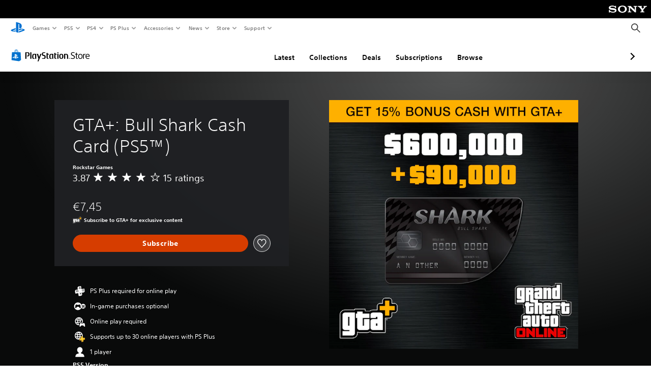

--- FILE ---
content_type: application/javascript
request_url: https://web-commerce-anywhere.playstation.com/F181s3A0/BMo/nH3/Z1p_G3TsXm/S1tuXwhk3wSVXL/RXBNdDwu/KC/sHdQ0KES8B
body_size: 186572
content:
(function(){if(typeof Array.prototype.entries!=='function'){Object.defineProperty(Array.prototype,'entries',{value:function(){var index=0;const array=this;return {next:function(){if(index<array.length){return {value:[index,array[index++]],done:false};}else{return {done:true};}},[Symbol.iterator]:function(){return this;}};},writable:true,configurable:true});}}());(function(){dh();C0U();RGU();var Vq=function(ZL){if(L["document"]["cookie"]){var AG=""["concat"](ZL,"=");var I0=L["document"]["cookie"]["split"]('; ');for(var Et=0;Et<I0["length"];Et++){var Bt=I0[Et];if(Bt["indexOf"](AG)===0){var w3=Bt["substring"](AG["length"],Bt["length"]);if(w3["indexOf"]('~')!==-1||L["decodeURIComponent"](w3)["indexOf"]('~')!==-1){return w3;}}}}return false;};var qG=function(){return JS.apply(this,[r2,arguments]);};var qT=function(){return ["_","M\vcM3","FA\\L0u\rX\vFQ","N1PWC\\","A\ns\vJO5E","\nE+ZO","{=^\x00;BJP","GE/KV8","PBaUJ5C\nn1","31","\t","4\n[W|","j\r\\","","RJ!B\tB","QE","DEOJ","","\x40XV","B9_","#MH5\fCGqAWJ*G\x00^\"","p1HG","M\r;KG","ZBGQJ+","DUV\\[","^","JZ$","\"X_HUNxbM\n\fr<PJ_J","S","\x07yN\nYG\"0DDMI[\x07\x40","N\nKr\x3fC#WPX","JK","yS^]U|\x07","EAKA9K","CJZ[1I^\f\vo\fX\tBAW[OC\bP$\x07~yF;M\feAx]G\x40X$tL1^SZ\x40<C(#w#Xr~-","_C\"R!ZKX[","qG2\b","1LN","KK#VUL|Y=H\x00","c\\A=T\nC\r","m","=H\x40]\"xKytt=","TL\\0","UEK","X<[G(","H\n","IA,C","IVUH^,\nJG>6","ac","_X<","\x40U","N*A","GKJ9R","EM\v9AC<DD","LN9\f\\","Q[,V\x07DP","lM>RBMVA","BU5\r\\B\tXZ,I\x40","!E\vXN1R","U","\tZG\nY\x00BL","D%T_KW","X\\!H","\r\tZG#zRMXd=_\'\x07_\vnA3\nD","_Q","\\","\nX\b[C:^","9\x40\x405OvDK[N,","dDRPL=q\fG\n","I\r\\Q9\x00Y","93","\n[","\r\\G=\x00A","R_EjJ+UB","BIy9J7\x40\rNV5\v","YKRF=","\x00\fU_\v\fNV5R\tBNF,N\vX_[A8OXBPA9J\x07","X","SJ]J*C","T","","_\x40","\x07\f","{fA1A\nA\n","MO9C8","~\tBH","\f\nZQ$\nS","\\=H\x00","4hX","s \\V\x07CDtK\x405V\x00",">l\f]C$\x00E","WQ]F7\tKDX\x40F5\fDZRV]:O\x07\\","_\f:]C&\ndQJXC","YS\\\\Kd","SPX","\'","ZG1J2E\f\f","ZF9\x00\nFA^","p:K[I\v\'\bNP1DXB]IJe","bs 6#","T\rI\v","D=_\x07","T]J","V\rB\nl7S\n","1221i","M\n9_v9R","\fz","X7]V2\nVbMTJ+R\\","06","E\f","\f{K=\nXBeZ[1P<E\v\v","\x40\v,FO5C[T","rAOF;C9XjT5C","8D",">\fFT57x\\AZ[","(JT9RGuKW[=H\x00^h\nVR$X\tiVK-J","[G&","[C\nN","\'+JN5^[{pky&O\nJP","\x00SPj[7TI*\bNV5","\x40M]J7","U\"CTH\\","\x40X\x00\x07X\tSjLB:C-I\rLG","Q5AUAn\x40*M\f"," \x00^\tBAKZ(","LM>\t^[aTN1J5H\r\v\\","M","[\vSCXCxE\nOX[V5G","H\nV","g","_*I\x00O",",T\r2C","v\\N4vU\nP[OyOpUhPY=eB\fg>U\vS\x404SSeXP}\r^","R","\v_2|j5G4_^\\","9U\x07K","u;0","YJWJ;R","E\f\b[A8*OSTMF7H","\f_","<\nCSVz\x40-H\x00","^bMTJ7S\x00Lm\fYG","\vYE]F6A","G\t","\'vPV|,TK+","PGM","_","A\nm\v\f\nF\x40%R","IK\"","MG*C\x07C","T\x40","\vAF","cjtn\vm1:s-=6kg*e8aa{h","ZN4J$M\fB","0o\x40MO,O\'M[e:~Ib.h`","I5GSWJ","_Wb=R\tRAKJ*","V\x3fTUEWL=J","B$\n[[AM]!","A\x3fG\bEA]","YKRF=cN","z\fNo\"","/CE\v\x3f[e1RW\x40J","\x07O1_\x40MGbCH\x00Q","K\f:NV$\nE","V\b\x40","1U3B\n[M\")B\tUPP\x406","}`eX\fcM1\vR","4\n","GEW_kOT\bRAZ\\eVL\fbM","IC%C","sT","4A\v","jjc7*","VJ\\XG\x40\nVA\x3fGBA]x}\r\f\b\bC[\r","F\v","I\t","o1^\nCIL9J^_\vD#MAAL=CH","S\x07^>AV","B","","M\vbG4V","A\b_G\\z\no","V\nD","ZS","9TE\v[W\"\n","LM<RBl\\N<J\r_,AC<","L9JH,JL9Z","\'pR8YYIX\\","\tE\b[","}RRVPY=T+!O\n","P\\","AM$;EEP\\K","TZGjV6R_\v+_G5\f_/WWQ","TK\x40<S\n","B\nNN","G\b_JMJ*r\rI","\x00SPqJ9B_\f:\n\x40U#\nE#WPX","\x40A<]a\x3f\vR","A\nxUM>\nxPW\\[","X4XG\",VS","[=U\x00","\x00Y\vYE]J6B","_C#","VDEI","\x40%C\bX","O","\"V","a]H=$:j_.JU5","X\t[KL\\=S","\vLR%","V","IC9R^","RMJ","\vI","","\'","YCPmV(C","\rX\nxG28^SpKN;MK:\x00JR$X\t","<C\n","<D","BGGE","LC$","gVA+R\vO\v\n","FE1XfAKB1U\x07C\v","$\nA\v","6\x00E\niWLM5O\x00","YIIC=RB","BC ","\x40","","KE","xc","7s\b[EPA\nC\vI\f\f"];};var LX=function(Y0,tl){return Y0[g3[UV]](tl);};var Xd=function(sS){var LL=sS%4;if(LL===2)LL=3;var q5=42+LL;var kG;if(q5===42){kG=function GS(Cz,Fd){return Cz*Fd;};}else if(q5===43){kG=function Nq(RV,j3){return RV+j3;};}else{kG=function wz(tq,YT){return tq-YT;};}return kG;};var OR=function(LT,A0){return LT|A0;};var gz=function(LR){var Ct=['text','search','url','email','tel','number'];LR=LR["toLowerCase"]();if(Ct["indexOf"](LR)!==-1)return 0;else if(LR==='password')return 1;else return 2;};var c0=function(fz,bw){return fz>>>bw|fz<<32-bw;};var Sq=function(){return JS.apply(this,[Eh,arguments]);};var MT=function Rd(dX,Zq){'use strict';var pT=Rd;switch(dX){case r2:{var Fq=function(rZ,Z0){jl.push(JX);if(rV(IT)){for(var ll=wR[rT];G5(ll,IA[JT()[TX(hR)](Gw,FS,rT)]());++ll){if(G5(ll,rk)||pS(ll,AX)||pS(ll,WR)||pS(ll,tX)){kT[ll]=fZ(sZ);}else{kT[ll]=IT[VX()[zZ(OL)](xS,kV,E3,tk)];IT+=L[VX()[zZ(AS)].call(null,hS,bV,hL,hL)][nc()[bs(gs)](KP,vE,wr,tH)](ll);}}}var bv=nc()[bs(Kc)].apply(null,[t9,NC,tP,Yp]);for(var gv=OL;G5(gv,rZ[pS(typeof VX()[zZ(QC)],BP('',[][[]]))?VX()[zZ(UV)].call(null,Jp,wN,ZB,rV(sZ)):VX()[zZ(OL)](xS,kV,fC,Kc)]);gv++){var RH=rZ[Kr()[Sp(sZ)](BE,lz,bE,cc)](gv);var LH=UP(CC(Z0,wR[sZ]),IA[JT()[TX(jc)].call(null,pp,vN,Gw)]());Z0*=wR[E3];Z0&=wR[Xs];Z0+=wR[AS];Z0&=wR[BY];var wQ=kT[rZ[Kr()[Sp(kE)](ZO,FO,Bq,Xj)](gv)];if(pS(typeof RH[gg()[YB(BY)](xN,MB,rO,IN)],nc()[bs(TH)](JO,cc,sZ,QO))){var lp=RH[gg()[YB(BY)](xN,MB,MB,IN)](wR[rT]);if(fQ(lp,wR[zr])&&G5(lp,rN)){wQ=kT[lp];}}if(fQ(wQ,OL)){var Yn=Rj(LH,IT[VX()[zZ(OL)](xS,kV,tX,BE)]);wQ+=Yn;wQ%=IT[VX()[zZ(OL)](xS,kV,gs,sH)];RH=IT[wQ];}bv+=RH;}var Mj;return jl.pop(),Mj=bv,Mj;};var AP=function(KE){var CE=[0x428a2f98,0x71374491,0xb5c0fbcf,0xe9b5dba5,0x3956c25b,0x59f111f1,0x923f82a4,0xab1c5ed5,0xd807aa98,0x12835b01,0x243185be,0x550c7dc3,0x72be5d74,0x80deb1fe,0x9bdc06a7,0xc19bf174,0xe49b69c1,0xefbe4786,0x0fc19dc6,0x240ca1cc,0x2de92c6f,0x4a7484aa,0x5cb0a9dc,0x76f988da,0x983e5152,0xa831c66d,0xb00327c8,0xbf597fc7,0xc6e00bf3,0xd5a79147,0x06ca6351,0x14292967,0x27b70a85,0x2e1b2138,0x4d2c6dfc,0x53380d13,0x650a7354,0x766a0abb,0x81c2c92e,0x92722c85,0xa2bfe8a1,0xa81a664b,0xc24b8b70,0xc76c51a3,0xd192e819,0xd6990624,0xf40e3585,0x106aa070,0x19a4c116,0x1e376c08,0x2748774c,0x34b0bcb5,0x391c0cb3,0x4ed8aa4a,0x5b9cca4f,0x682e6ff3,0x748f82ee,0x78a5636f,0x84c87814,0x8cc70208,0x90befffa,0xa4506ceb,0xbef9a3f7,0xc67178f2];var Ij=0x6a09e667;var Lb=0xbb67ae85;var sQ=0x3c6ef372;var On=0xa54ff53a;var ZH=0x510e527f;var lb=0x9b05688c;var RB=0x1f83d9ab;var PN=0x5be0cd19;var Pb=mP(KE);var TY=Pb["length"]*8;Pb+=L["String"]["fromCharCode"](0x80);var nN=Pb["length"]/4+2;var Ys=L["Math"]["ceil"](nN/16);var ms=new (L["Array"])(Ys);for(var PC=0;PC<Ys;PC++){ms[PC]=new (L["Array"])(16);for(var RC=0;RC<16;RC++){ms[PC][RC]=Pb["charCodeAt"](PC*64+RC*4)<<24|Pb["charCodeAt"](PC*64+RC*4+1)<<16|Pb["charCodeAt"](PC*64+RC*4+2)<<8|Pb["charCodeAt"](PC*64+RC*4+3)<<0;}}var zY=TY/L["Math"]["pow"](2,32);ms[Ys-1][14]=L["Math"]["floor"](zY);ms[Ys-1][15]=TY;for(var lY=0;lY<Ys;lY++){var qO=new (L["Array"])(64);var AN=Ij;var Oc=Lb;var cB=sQ;var Ss=On;var zs=ZH;var EN=lb;var xg=RB;var fg=PN;for(var hQ=0;hQ<64;hQ++){var Bb=void 0,dp=void 0,Zc=void 0,tv=void 0,Or=void 0,TC=void 0;if(hQ<16)qO[hQ]=ms[lY][hQ];else{Bb=c0(qO[hQ-15],7)^c0(qO[hQ-15],18)^qO[hQ-15]>>>3;dp=c0(qO[hQ-2],17)^c0(qO[hQ-2],19)^qO[hQ-2]>>>10;qO[hQ]=qO[hQ-16]+Bb+qO[hQ-7]+dp;}dp=c0(zs,6)^c0(zs,11)^c0(zs,25);Zc=zs&EN^~zs&xg;tv=fg+dp+Zc+CE[hQ]+qO[hQ];Bb=c0(AN,2)^c0(AN,13)^c0(AN,22);Or=AN&Oc^AN&cB^Oc&cB;TC=Bb+Or;fg=xg;xg=EN;EN=zs;zs=Ss+tv>>>0;Ss=cB;cB=Oc;Oc=AN;AN=tv+TC>>>0;}Ij=Ij+AN;Lb=Lb+Oc;sQ=sQ+cB;On=On+Ss;ZH=ZH+zs;lb=lb+EN;RB=RB+xg;PN=PN+fg;}return [Ij>>24&0xff,Ij>>16&0xff,Ij>>8&0xff,Ij&0xff,Lb>>24&0xff,Lb>>16&0xff,Lb>>8&0xff,Lb&0xff,sQ>>24&0xff,sQ>>16&0xff,sQ>>8&0xff,sQ&0xff,On>>24&0xff,On>>16&0xff,On>>8&0xff,On&0xff,ZH>>24&0xff,ZH>>16&0xff,ZH>>8&0xff,ZH&0xff,lb>>24&0xff,lb>>16&0xff,lb>>8&0xff,lb&0xff,RB>>24&0xff,RB>>16&0xff,RB>>8&0xff,RB&0xff,PN>>24&0xff,PN>>16&0xff,PN>>8&0xff,PN&0xff];};var wC=function(IO,vs){return WC(UK,[IO])||WC(V1,[IO,vs])||Ug(IO,vs)||WC(G7,[]);};var Ug=function(MH,Is){jl.push(DE);if(rV(MH)){jl.pop();return;}if(pS(typeof MH,SO()[jB(OL)](tX,YE,Zn,AS,Pr,QC))){var Jq;return jl.pop(),Jq=WC(LF,[MH,Is]),Jq;}var zj=L[VX()[zZ(ZO)](NC,lE,qn,rV(rV(sZ)))][Kr()[Sp(rT)].call(null,rV(rV(sZ)),Ub,Tn,WR)][SO()[jB(QC)](Mr,pH,zH,zr,dB,cC)].call(MH)[Kr()[Sp(HP)].apply(null,[OO,ks,tk,cQ])](wR[sZ],fZ(sZ));if(pS(zj,VX()[zZ(ZO)](NC,lE,QC,qn))&&MH[JT()[TX(zr)].apply(null,[gO,jC,rV(rV({}))])])zj=MH[JT()[TX(zr)](gO,jC,MC)][gg()[YB(E3)](Ng,E3,GE,Jn)];if(pS(zj,nc()[bs(Fn)].apply(null,[vp,Zg,rV(rV(OL)),Zn]))||pS(zj,gg()[YB(MC)](xs,UV,BY,wp))){var xb;return xb=L[QY(typeof VX()[zZ(hR)],BP('',[][[]]))?VX()[zZ(zr)].apply(null,[EY,jr,ZO,vq]):VX()[zZ(UV)].apply(null,[mn,Cn,rV(rV(OL)),QC])][nc()[bs(Gw)](Dv,GN,pP,Cr)](MH),jl.pop(),xb;}if(pS(zj,VX()[zZ(Gw)].call(null,vC,KZ,sZ,Zn))||new (L[JT()[TX(HP)].apply(null,[JC,DI,dN])])(VX()[zZ(Cr)](zB,fE,QO,dg))[nc()[bs(Cr)](U3,Cs,BE,rV({}))](zj)){var jn;return jl.pop(),jn=WC(LF,[MH,Is]),jn;}jl.pop();};var MQ=function(){var Zv=Pn();var fv=-1;if(Zv["indexOf"]('Trident/7.0')>-1)fv=11;else if(Zv["indexOf"]('Trident/6.0')>-1)fv=10;else if(Zv["indexOf"]('Trident/5.0')>-1)fv=9;else fv=0;return fv>=9;};var Rg=function(){var zC=QQ();var vr=L["Object"]["prototype"]["hasOwnProperty"].call(L["Navigator"]["prototype"],'mediaDevices');var gr=L["Object"]["prototype"]["hasOwnProperty"].call(L["Navigator"]["prototype"],'serviceWorker');var nv=! !L["window"]["browser"];var Sg=typeof L["ServiceWorker"]==='function';var Ms=typeof L["ServiceWorkerContainer"]==='function';var OB=typeof L["frames"]["ServiceWorkerRegistration"]==='function';var VB=L["window"]["location"]&&L["window"]["location"]["protocol"]==='http:';var nO=zC&&(!vr||!gr||!Sg||!nv||!Ms||!OB)&&!VB;return nO;};var QQ=function(){var xv=Pn();var rr=/(iPhone|iPad).*AppleWebKit(?!.*(Version|CriOS))/i["test"](xv);var jE=L["navigator"]["platform"]==='MacIntel'&&L["navigator"]["maxTouchPoints"]>1&&/(Safari)/["test"](xv)&&!L["window"]["MSStream"]&&typeof L["navigator"]["standalone"]!=='undefined';return rr||jE;};var Ds=function(sp){var sn=L["Math"]["floor"](L["Math"]["random"]()*100000+10000);var vQ=L["String"](sp*sn);var rg=0;var Xb=[];var Gj=vQ["length"]>=18?true:false;while(Xb["length"]<6){Xb["push"](L["parseInt"](vQ["slice"](rg,rg+2),10));rg=Gj?rg+3:rg+2;}var Vr=NB(Xb);return [sn,Vr];};var EH=function(AB){if(AB===null||AB===undefined){return 0;}var NH=function Nc(Ts){return AB["toLowerCase"]()["includes"](Ts["toLowerCase"]());};var Jg=0;(IH&&IH["fields"]||[])["some"](function(KQ){var HH=KQ["type"];var vO=KQ["labels"];if(vO["some"](NH)){Jg=fj[HH];if(KQ["extensions"]&&KQ["extensions"]["labels"]&&KQ["extensions"]["labels"]["some"](function(MN){return AB["toLowerCase"]()["includes"](MN["toLowerCase"]());})){Jg=fj[KQ["extensions"]["type"]];}return true;}return false;});return Jg;};var Kb=function(kg){if(kg===undefined||kg==null){return false;}var bP=function FB(Yv){return kg["toLowerCase"]()===Yv["toLowerCase"]();};return Sb["some"](bP);};var qQ=function(tr){try{var HC=new (L["Set"])(L["Object"]["values"](fj));return tr["split"](';')["some"](function(AY){var rB=AY["split"](',');var rC=L["Number"](rB[rB["length"]-1]);return HC["has"](rC);});}catch(Yc){return false;}};var Fb=function(MO){var RN='';var Cp=0;if(MO==null||L["document"]["activeElement"]==null){return JP(BA,["elementFullId",RN,"elementIdType",Cp]);}var rb=['id','name','for','placeholder','aria-label','aria-labelledby'];rb["forEach"](function(ng){if(!MO["hasAttribute"](ng)||RN!==''&&Cp!==0){return;}var Nb=MO["getAttribute"](ng);if(RN===''&&(Nb!==null||Nb!==undefined)){RN=Nb;}if(Cp===0){Cp=EH(Nb);}});return JP(BA,["elementFullId",RN,"elementIdType",Cp]);};var Cv=function(QN){var XB;if(QN==null){XB=L["document"]["activeElement"];}else XB=QN;if(L["document"]["activeElement"]==null)return -1;var Kj=XB["getAttribute"]('name');if(Kj==null){var qY=XB["getAttribute"]('id');if(qY==null)return -1;else return bN(qY);}return bN(Kj);};var En=function(HQ){var rn=-1;var BQ=[];if(! !HQ&&typeof HQ==='string'&&HQ["length"]>0){var kQ=HQ["split"](';');if(kQ["length"]>1&&kQ[kQ["length"]-1]===''){kQ["pop"]();}rn=L["Math"]["floor"](L["Math"]["random"]()*kQ["length"]);var ZC=kQ[rn]["split"](',');for(var Os in ZC){if(!L["isNaN"](ZC[Os])&&!L["isNaN"](L["parseInt"](ZC[Os],10))){BQ["push"](ZC[Os]);}}}else{var dP=L["String"](KN(1,5));var ZN='1';var FH=L["String"](KN(20,70));var xQ=L["String"](KN(100,300));var BO=L["String"](KN(100,300));BQ=[dP,ZN,FH,xQ,BO];}return [rn,BQ];};var EC=function(Yg,XE){var Dr=typeof Yg==='string'&&Yg["length"]>0;var bY=!L["isNaN"](XE)&&(L["Number"](XE)===-1||Hn()<L["Number"](XE));if(!(Dr&&bY)){return false;}var Ib='^([a-fA-F0-9]{31,32})$';return Yg["search"](Ib)!==-1;};var YY=function(Sr,qC,mQ){var fY;do{fY=SB(h9,[Sr,qC]);}while(pS(Rj(fY,mQ),OL));return fY;};var xO=function(YP){jl.push(gE);var sv=QQ(YP);var JB=L[VX()[zZ(ZO)](NC,ss,Cr,Fn)][Kr()[Sp(rT)](zH,AC,Tn,hj)][JT()[TX(kE)].apply(null,[dN,vc,wr])].call(L[JT()[TX(cc)].apply(null,[jO,Tw,rV(rV(OL))])][Kr()[Sp(rT)](tH,AC,Tn,rT)],Kr()[Sp(Xg)](rV(rV(sZ)),p0,WN,rV(rV({}))));var mC=L[VX()[zZ(ZO)](NC,ss,GH,BY)][Kr()[Sp(rT)](BY,AC,Tn,cQ)][JT()[TX(kE)](dN,vc,rV(rV({})))].call(L[JT()[TX(cc)](jO,Tw,rV(rV(sZ)))][Kr()[Sp(rT)].apply(null,[rQ,AC,Tn,rV([])])],nc()[bs(Bs)].apply(null,[fH,tn,NQ,rV(sZ)]));var hn=rV(rV(L[Kr()[Sp(zr)](zr,tZ,jQ,OL)][VX()[zZ(Sn)].apply(null,[Us,Un,rV(rV(OL)),nb])]));var SQ=pS(typeof L[pS(typeof nc()[bs(pP)],'undefined')?nc()[bs(Xs)](Qq,PE,rV(OL),BY):nc()[bs(Pp)](PH,QO,WO,rV([]))],nc()[bs(TH)](Kv,cc,vq,cC));var Js=pS(typeof L[Kr()[Sp(Hg)].apply(null,[dv,nH,Db,hL])],nc()[bs(TH)](Kv,cc,jv,MC));var Np=pS(typeof L[gg()[YB(rk)](AO,AS,tH,Cb)][gg()[YB(cC)].call(null,NY,hR,cc,Jv)],nc()[bs(TH)](Kv,cc,Tj,zH));var mb=L[Kr()[Sp(zr)](rV(rV([])),tZ,jQ,Bs)][JT()[TX(sH)].call(null,hs,YV,rV(rV(sZ)))]&&pS(L[Kr()[Sp(zr)](lj,tZ,jQ,GH)][JT()[TX(sH)].apply(null,[hs,YV,WO])][nc()[bs(Tj)].call(null,Ns,BC,sO,rV({}))],gg()[YB(WR)].call(null,lP,Xs,Jb,sB));var CY=sv&&(rV(JB)||rV(mC)||rV(SQ)||rV(hn)||rV(Js)||rV(Np))&&rV(mb);var CB;return jl.pop(),CB=CY,CB;};var jq=function(TB){var Ks;jl.push(Cb);return Ks=Sv()[nc()[bs(Qg)].call(null,Hl,sH,jc,MC)](function JQ(Uv){jl.push(dE);while(sZ)switch(Uv[Kr()[Sp(cc)].apply(null,[Kc,BT,mp,Tp])]=Uv[JT()[TX(Mc)].apply(null,[dv,N3,rV({})])]){case wR[rT]:if(Xn(Rs()[XH(UC)](cQ,UY,wr,Jb,fO),L[Kr()[Sp(Bs)](nb,mV,NC,zH)])){Uv[JT()[TX(Mc)](dv,N3,RQ)]=rT;break;}{var rp;return rp=Uv[Kr()[Sp(Vp)](Ig,Mz,ds,hL)](pS(typeof JT()[TX(Hr)],BP('',[][[]]))?JT()[TX(E3)](VN,Cn,GE):JT()[TX(hj)](hO,JG,VO),null),jl.pop(),rp;}case rT:{var KO;return KO=Uv[Kr()[Sp(Vp)].apply(null,[rV({}),Mz,ds,zr])](JT()[TX(hj)](hO,JG,vq),L[pS(typeof Kr()[Sp(Vp)],'undefined')?Kr()[Sp(MB)].apply(null,[Nr,CP,tC,rk]):Kr()[Sp(Bs)](wE,mV,NC,Ec)][Rs()[XH(UC)].apply(null,[vq,UY,wr,kr,fO])][pS(typeof Rs()[XH(WR)],BP(QY(typeof nc()[bs(OL)],BP([],[][[]]))?nc()[bs(Kc)].apply(null,[DI,NC,VO,QO]):nc()[bs(Xs)](Ec,nr,Bs,Up),[][[]]))?Rs()[XH(Kc)](gO,Qn,Wr,BE,kP):Rs()[XH(TH)](HP,BC,kE,cC,SC)](TB)),jl.pop(),KO;}case wR[MB]:case Kr()[Sp(sH)](rV(sZ),LS,zB,dg):{var An;return An=Uv[JT()[TX(Jb)](tk,RZ,lj)](),jl.pop(),An;}}jl.pop();},null,null,null,L[Kr()[Sp(ds)](Hr,Rq,Bp,WO)]),jl.pop(),Ks;};var Zb=function(Mn){jl.push(lB);if(rV(Mn)||QY(Vs(Mn),VX()[zZ(NC)](mv,WQ,jv,sH))){var xC;return jl.pop(),xC={},xC;}var lO=L[VX()[zZ(ZO)](NC,mO,EQ,AS)][Kr()[Sp(vq)].apply(null,[OO,J3,VY,EQ])](Mn)[nc()[bs(VY)](XN,js,Pp,WR)](function(np){var cE=wC(np,rT);var RE=cE[OL];jl.push(Wj);var DQ=cE[wR[UV]];if(rV(L[QY(typeof VX()[zZ(QC)],BP([],[][[]]))?VX()[zZ(zr)](EY,KL,ZO,UH):VX()[zZ(UV)](ZP,Hr,VO,BE)][Kr()[Sp(Mc)](QC,Wz,Es,UH)](DQ))||G5(DQ[VX()[zZ(OL)](xS,IX,sO,Sn)],IA[nc()[bs(Zn)].call(null,ps,ZO,Up,rV(rV([])))]())){var Br;return jl.pop(),Br=null,Br;}var rY=BP(BP(bp(DQ[sZ],Lp),bp(DQ[OL],wR[Mr])),DQ[rT]);var xn;return jl.pop(),xn=[RE,DQ,rY],xn;})[JT()[TX(Hr)](qE,nQ,Ig)](function(SP){return SB.apply(this,[D9,arguments]);});var WH=lO[JT()[TX(fC)](zr,Eg,OL)](function(kn,YC){return SB.apply(this,[l7,arguments]);})[Kr()[Sp(HP)](Vp,Ps,tk,Mc)](OL,LB)[nc()[bs(VY)](XN,js,rV(rV(sZ)),rT)](function(KC){var fr=wC(KC,rT);var vP=fr[OL];var FQ=fr[sZ];return [vP,FQ];});var LE={};WH[SO()[jB(E3)].apply(null,[jv,Dc,UQ,BY,fP,Hr])](function(vY){var cv=wC(vY,wR[nb]);var nB=cv[OL];var vn=cv[sZ];LE[nB]=vn;});var kC;return jl.pop(),kC=LE,kC;};var dr=function(){if(rV([])){}else if(rV({})){}else if(rV({})){}else if(rV(rV({}))){return function dO(Vj){jl.push(wn);var PQ=L[VX()[zZ(TH)].call(null,Xj,pC,hR,rk)](Pn());var Fv=L[VX()[zZ(TH)].apply(null,[Xj,pC,rV(rV(sZ)),rV(rV({}))])](Vj[pS(typeof VX()[zZ(WR)],'undefined')?VX()[zZ(UV)](wY,EO,WR,UC):VX()[zZ(OO)](HB,LO,tX,Tc)]);var WB;return WB=gb(BP(PQ,Fv))[SO()[jB(QC)].call(null,QC,pH,ZO,zr,RY,Xg)](),jl.pop(),WB;};}else{}};var Ip=function(){jl.push(gc);try{var Pv=jl.length;var Bc=rV([]);var AH=Cc();var mE=Qp()[pS(typeof SO()[jB(Xs)],BP(QY(typeof nc()[bs(zr)],BP('',[][[]]))?nc()[bs(Kc)](EA,NC,BY,rV(rV([]))):nc()[bs(Xs)](hg,Hv,Ec,wr),[][[]]))?SO()[jB(rT)](sZ,sb,Jb,kP,Pg,EQ):SO()[jB(hL)](RQ,FP,UC,BY,tg,pP)](new (L[pS(typeof JT()[TX(hj)],BP('',[][[]]))?JT()[TX(E3)](CN,pN,Up):JT()[TX(HP)].apply(null,[JC,mG,MB])])(nc()[bs(OO)](KP,zp,OO,Kc),QY(typeof nc()[bs(UC)],BP('',[][[]]))?nc()[bs(Nr)].call(null,jY,UQ,rT,RQ):nc()[bs(Xs)].call(null,Og,Zg,qN,RQ)),QY(typeof SO()[jB(TH)],BP([],[][[]]))?SO()[jB(jc)].call(null,BY,IC,ZB,rT,Wg,wr):SO()[jB(rT)](WR,bn,pP,Qv,Jc,vq));var KY=Cc();var tO=Ab(KY,AH);var In;return In=JP(BA,[pS(typeof VX()[zZ(Tj)],BP([],[][[]]))?VX()[zZ(UV)].apply(null,[pQ,SH,rV(sZ),OO]):VX()[zZ(Nr)].call(null,rN,HY,dN,zH),mE,SO()[jB(VO)](Up,tb,Ig,rT,XC,QC),tO]),jl.pop(),In;}catch(YQ){jl.splice(Ab(Pv,sZ),Infinity,gc);var vb;return jl.pop(),vb={},vb;}jl.pop();};var Qp=function(){jl.push(lN);var zb=L[gg()[YB(tH)].call(null,tB,AS,Sn,ln)][pS(typeof VX()[zZ(ds)],'undefined')?VX()[zZ(UV)](vg,PE,rV(sZ),rV(rV({}))):VX()[zZ(QO)](Gg,VL,Bs,rV([]))]?L[gg()[YB(tH)](tB,AS,qN,ln)][VX()[zZ(QO)].apply(null,[Gg,VL,zr,AX])]:fZ(sZ);var jH=L[gg()[YB(tH)].apply(null,[tB,AS,NC,ln])][VX()[zZ(Xg)](hg,VL,rV({}),rV({}))]?L[gg()[YB(tH)].apply(null,[tB,AS,UC,ln])][VX()[zZ(Xg)].apply(null,[hg,VL,jc,Ig])]:fZ(sZ);var gN=L[Kr()[Sp(Bs)](Hg,CZ,NC,Yp)][nc()[bs(qE)](M3,JE,OL,Nr)]?L[Kr()[Sp(Bs)].call(null,tH,CZ,NC,rV(rV([])))][nc()[bs(qE)].apply(null,[M3,JE,rV(rV({})),Gw])]:fZ(sZ);var As=L[Kr()[Sp(Bs)](gO,CZ,NC,QO)][pS(typeof VX()[zZ(Mv)],BP('',[][[]]))?VX()[zZ(UV)](mv,rN,wr,Vp):VX()[zZ(Hg)](Ln,hz,Hr,Xg)]?L[Kr()[Sp(Bs)](gs,CZ,NC,sZ)][VX()[zZ(Hg)](Ln,hz,NC,UQ)]():fZ(sZ);var fB=L[Kr()[Sp(Bs)](kE,CZ,NC,rk)][gg()[YB(cs)].call(null,dY,Kc,Xg,pY)]?L[Kr()[Sp(Bs)].apply(null,[rV(rV(OL)),CZ,NC,rV(rV(OL))])][pS(typeof gg()[YB(zr)],'undefined')?gg()[YB(sZ)].call(null,Gb,sY,Qg,GC):gg()[YB(cs)].call(null,dY,Kc,WR,pY)]:fZ(sZ);var Kn=fZ(sZ);var BB=[nc()[bs(Kc)](IZ,NC,hj,Kc),Kn,Kr()[Sp(Tc)].apply(null,[wE,bX,mv,Xj]),SB(C9,[]),SB(I6,[]),SB(A9,[]),SB(rA,[]),SB(W2,[]),SB(Eh,[]),zb,jH,gN,As,fB];var Kp;return Kp=BB[pS(typeof Rs()[XH(OL)],'undefined')?Rs()[XH(Kc)](UH,VH,pY,NC,xE):Rs()[XH(Xs)](MB,HP,E3,BY,sP)](JT()[TX(kr)].call(null,mN,At,rV(sZ))),jl.pop(),Kp;};var IY=function(){var CQ;jl.push(Wp);return CQ=SB(AK,[L[Kr()[Sp(zr)](cC,L0,jQ,MB)]]),jl.pop(),CQ;};var Ar=function(){jl.push(Rv);var dn=[Ls,wg];var tp=Vq(KH);if(QY(tp,rV({}))){try{var XP=jl.length;var Uj=rV(rV(A9));var hb=L[Rs()[XH(Mv)](OO,lQ,UC,Tp,Ap)](tp)[VX()[zZ(cC)].call(null,TO,Qc,AX,Qg)](pS(typeof JT()[TX(Nr)],BP('',[][[]]))?JT()[TX(E3)].call(null,Oq,kE,NQ):JT()[TX(GE)](GE,JL,sH));if(fQ(hb[QY(typeof VX()[zZ(Nn)],BP('',[][[]]))?VX()[zZ(OL)].call(null,xS,DH,rV(rV({})),zH):VX()[zZ(UV)](nq,dj,wE,Yp)],E3)){var cp=L[JT()[TX(Kc)].apply(null,[XO,sC,tH])](hb[rT],Kc);cp=L[gg()[YB(VO)](Fj,Xs,cC,DO)](cp)?Ls:cp;dn[OL]=cp;}}catch(CH){jl.splice(Ab(XP,sZ),Infinity,Rv);}}var Hs;return jl.pop(),Hs=dn,Hs;};var Op=function(){jl.push(QE);var pq=[fZ(sZ),fZ(sZ)];var Rc=Vq(cq);if(QY(Rc,rV({}))){try{var dC=jl.length;var QB=rV({});var OY=L[QY(typeof Rs()[XH(sO)],BP(nc()[bs(Kc)](J6,NC,rV(rV(OL)),rO),[][[]]))?Rs()[XH(Mv)](Xj,lQ,UC,zH,Ws):Rs()[XH(Kc)].apply(null,[wE,LC,Gv,Up,nY])](Rc)[VX()[zZ(cC)](TO,mV,Ec,TH)](JT()[TX(GE)](GE,Gz,rV(rV([]))));if(fQ(OY[QY(typeof VX()[zZ(UH)],BP([],[][[]]))?VX()[zZ(OL)](xS,mk,Sn,Nr):VX()[zZ(UV)].call(null,QO,pv,Up,rV(rV(sZ)))],wR[jc])){var PP=L[JT()[TX(Kc)](XO,k0,Bs)](OY[sZ],Kc);var DP=L[JT()[TX(Kc)](XO,k0,rT)](OY[UV],Kc);PP=L[QY(typeof gg()[YB(BY)],BP([],[][[]]))?gg()[YB(VO)](FC,Xs,ZB,DO):gg()[YB(sZ)](AO,bQ,rO,nb)](PP)?fZ(wR[UV]):PP;DP=L[gg()[YB(VO)](FC,Xs,VY,DO)](DP)?fZ(sZ):DP;pq=[DP,PP];}}catch(UE){jl.splice(Ab(dC,sZ),Infinity,QE);}}var rs;return jl.pop(),rs=pq,rs;};var OH=function(){jl.push(AE);var Uc=nc()[bs(Kc)].apply(null,[mL,NC,Mv,rV([])]);var EB=Vq(cq);if(EB){try{var LY=jl.length;var bC=rV([]);var WY=L[Rs()[XH(Mv)].call(null,RQ,lQ,UC,VY,GR)](EB)[VX()[zZ(cC)](TO,rI,Mc,Tj)](JT()[TX(GE)](GE,WX,TH));Uc=WY[OL];}catch(zv){jl.splice(Ab(LY,sZ),Infinity,AE);}}var EP;return jl.pop(),EP=Uc,EP;};var Ev=function(Zj,qr){jl.push(rq);for(var fN=wR[rT];G5(fN,qr[VX()[zZ(OL)].apply(null,[xS,wP,rV(sZ),AS])]);fN++){var nn=qr[fN];nn[VX()[zZ(Ec)](ZO,nL,Xg,Jb)]=nn[QY(typeof VX()[zZ(Fn)],BP('',[][[]]))?VX()[zZ(Ec)](ZO,nL,WR,cC):VX()[zZ(UV)].call(null,XQ,Rp,BE,rT)]||rV(CM);nn[gg()[YB(UV)].apply(null,[Mp,ZO,Mv,wb])]=rV(rV(CM));if(Xn(VX()[zZ(QC)].call(null,qs,TG,dv,Xs),nn))nn[nc()[bs(kE)].call(null,db,mp,rV(sZ),rO)]=rV(rV({}));L[QY(typeof VX()[zZ(OL)],BP('',[][[]]))?VX()[zZ(ZO)].apply(null,[NC,Vc,qE,rV(OL)]):VX()[zZ(UV)](Rn,ZY,jc,qs)][pS(typeof VX()[zZ(ZB)],'undefined')?VX()[zZ(UV)].call(null,jP,GY,rk,MB):VX()[zZ(wr)](VO,ON,cc,Nr)](Zj,Cg(nn[QY(typeof JT()[TX(kE)],BP([],[][[]]))?JT()[TX(Up)].call(null,rN,cb,Gg):JT()[TX(E3)].apply(null,[GB,tQ,wr])]),nn);}jl.pop();};var pn=function(hH,rH,UB){jl.push(UQ);if(rH)Ev(hH[Kr()[Sp(rT)].apply(null,[qN,zn,Tn,tP])],rH);if(UB)Ev(hH,UB);L[VX()[zZ(ZO)].apply(null,[NC,gE,rV(sZ),Qg])][VX()[zZ(wr)](VO,nP,cC,TH)](hH,QY(typeof Kr()[Sp(UQ)],'undefined')?Kr()[Sp(rT)](Xj,zn,Tn,dg):Kr()[Sp(MB)](Ig,fH,sE,rV(rV(sZ))),JP(BA,[nc()[bs(kE)](Hc,mp,EQ,UH),rV({})]));var bb;return jl.pop(),bb=hH,bb;};var Cg=function(UO){jl.push(jN);var kH=Fs(UO,QY(typeof SO()[jB(MC)],'undefined')?SO()[jB(OL)](Up,YE,TH,AS,BN,MB):SO()[jB(rT)](Bs,Nv,qn,Tv,Ln,rV(OL)));var bH;return bH=gp(Kr()[Sp(UH)](Sn,Kz,js,Xj),FN(kH))?kH:L[VX()[zZ(AS)](hS,NO,gs,UQ)](kH),jl.pop(),bH;};var Fs=function(UN,xP){jl.push(Jc);if(gC(VX()[zZ(NC)](mv,pg,QC,zr),FN(UN))||rV(UN)){var IB;return jl.pop(),IB=UN,IB;}var OE=UN[L[JT()[TX(UC)].apply(null,[VQ,xk,AS])][QY(typeof SO()[jB(kE)],'undefined')?SO()[jB(gs)](TH,UH,Xs,MB,cn,zH):SO()[jB(rT)](VO,bQ,NC,bO,cr,ZO)]];if(QY(Pc(OL),OE)){var kp=OE.call(UN,xP||nc()[bs(NQ)](hC,YO,TH,tH));if(gC(VX()[zZ(NC)].apply(null,[mv,pg,gs,rV(OL)]),FN(kp))){var Bg;return jl.pop(),Bg=kp,Bg;}throw new (L[Kr()[Sp(NC)](Xs,WP,Mr,Pp)])(VX()[zZ(qn)].apply(null,[Xv,gw,NQ,Xs]));}var kb;return kb=(pS(pS(typeof SO()[jB(AS)],'undefined')?SO()[jB(rT)](MC,xj,Bs,HO,IQ,HP):SO()[jB(OL)](VY,YE,NC,AS,Hp,Mr),xP)?L[VX()[zZ(AS)].apply(null,[hS,hr,GE,UH])]:L[VX()[zZ(sO)](WR,bt,qE,QO)])(UN),jl.pop(),kb;};var lc=function(xB){jl.push(CO);if(rV(xB)){dQ=gQ;VE=IA[Kr()[Sp(RQ)].call(null,NQ,mr,zE,rV([]))]();Qs=hR;zO=wR[gs];pO=kE;ZE=kE;JH=kE;Lv=wR[gs];JY=kE;}jl.pop();};var Ob=function(){jl.push(zn);Fc=nc()[bs(Kc)](Xc,NC,rV(rV(sZ)),rV(rV([])));qb=IA[gg()[YB(kr)].call(null,EE,UV,sZ,Mr)]();kY=wR[rT];qp=OL;cP=pS(typeof nc()[bs(Kc)],BP('',[][[]]))?nc()[bs(Xs)](tn,Fg,dv,jc):nc()[bs(Kc)](Xc,NC,Zn,rV(rV(sZ)));wH=OL;gY=OL;nE=OL;ls=nc()[bs(Kc)](Xc,NC,Cr,rT);qc=IA[gg()[YB(kr)](EE,UV,gO,Mr)]();lv=OL;kO=wR[rT];hE=OL;tN=OL;jl.pop();Lg=OL;};var rE=function(){jl.push(fp);SN=OL;Wv=nc()[bs(Kc)].call(null,Pk,NC,rk,Sn);IP={};zc=nc()[bs(Kc)](Pk,NC,Fn,qE);jl.pop();Zp=OL;cg=OL;};var Bv=function(GP,RO,br){jl.push(jg);try{var Ac=jl.length;var kB=rV([]);var Ic=OL;var Er=rV([]);if(QY(RO,sZ)&&fQ(kY,Qs)){if(rV(hY[VX()[zZ(Tp)].call(null,hv,sC,rV(rV(OL)),hL)])){Er=rV(A9);hY[VX()[zZ(Tp)](hv,sC,cs,ZB)]=rV(rV(CM));}var Gc;return Gc=JP(BA,[VX()[zZ(gQ)](Zr,JV,cc,UH),Ic,Kr()[Sp(Lp)](rV([]),GO,zr,rV(rV({}))),Er,Kr()[Sp(Hb)].apply(null,[OL,bq,UH,rT]),qb]),jl.pop(),Gc;}if(pS(RO,sZ)&&G5(qb,VE)||QY(RO,sZ)&&G5(kY,Qs)){var hN=GP?GP:L[pS(typeof Kr()[Sp(Fn)],BP('',[][[]]))?Kr()[Sp(MB)].apply(null,[hR,Mr,kN,rV({})]):Kr()[Sp(zr)].apply(null,[tH,DS,jQ,ZO])][JT()[TX(Xj)](IE,Dd,Tj)];var Vg=fZ(sZ);var jp=fZ(sZ);if(hN&&hN[SO()[jB(Mv)](wr,DY,hj,Xs,LN,pP)]&&hN[Kr()[Sp(hO)](QC,nC,cO,rV(OL))]){Vg=L[QY(typeof JT()[TX(nb)],BP([],[][[]]))?JT()[TX(ZO)](vq,wO,rV(rV({}))):JT()[TX(E3)](HE,hL,Gw)][Kr()[Sp(QO)](VY,FL,sY,VO)](hN[SO()[jB(Mv)](rQ,DY,Xj,Xs,LN,Mc)]);jp=L[JT()[TX(ZO)](vq,wO,rV(sZ))][QY(typeof Kr()[Sp(QC)],BP('',[][[]]))?Kr()[Sp(QO)](rV(rV([])),FL,sY,AX):Kr()[Sp(MB)](WR,tB,VP,rV(rV(sZ)))](hN[Kr()[Sp(hO)](EQ,nC,cO,Yp)]);}else if(hN&&hN[QY(typeof JT()[TX(EQ)],BP('',[][[]]))?JT()[TX(qn)].call(null,tE,DR,AX):JT()[TX(E3)].apply(null,[QH,xY,rV(OL)])]&&hN[JT()[TX(Yp)](jc,zg,Sn)]){Vg=L[JT()[TX(ZO)](vq,wO,VO)][pS(typeof Kr()[Sp(OL)],BP([],[][[]]))?Kr()[Sp(MB)].call(null,tH,Xr,IC,sO):Kr()[Sp(QO)](VO,FL,sY,rV(rV([])))](hN[JT()[TX(qn)].apply(null,[tE,DR,rV(rV(sZ))])]);jp=L[JT()[TX(ZO)].call(null,vq,wO,rV(sZ))][Kr()[Sp(QO)].call(null,Bs,FL,sY,UH)](hN[JT()[TX(Yp)].call(null,jc,zg,Zn)]);}var PO=hN[gg()[YB(HP)](mB,pP,E3,Sc)];if(gp(PO,null))PO=hN[pS(typeof SO()[jB(pP)],'undefined')?SO()[jB(rT)](HP,HP,Yp,BH,sY,zH):SO()[jB(AS)].call(null,ZB,OO,pP,AS,mB,fC)];var zQ=Cv(PO);Ic=Ab(Cc(),br);var Dn=nc()[bs(Kc)].apply(null,[EZ,NC,sZ,OL])[nc()[bs(WR)].call(null,BR,Wc,hR,ds)](hE,Kr()[Sp(Xj)](rV([]),l5,WR,WO))[nc()[bs(WR)].call(null,BR,Wc,rV(sZ),Pp)](RO,Kr()[Sp(Xj)](Fn,l5,WR,QC))[nc()[bs(WR)](BR,Wc,rV(OL),rV([]))](Ic,Kr()[Sp(Xj)].call(null,Fn,l5,WR,jv))[nc()[bs(WR)](BR,Wc,Tj,Gg)](Vg,Kr()[Sp(Xj)](zH,l5,WR,rV(sZ)))[QY(typeof nc()[bs(Xs)],'undefined')?nc()[bs(WR)](BR,Wc,rV({}),wE):nc()[bs(Xs)].call(null,lC,xc,Yp,kE)](jp);if(QY(RO,sZ)){Dn=nc()[bs(Kc)](EZ,NC,Tc,Kc)[nc()[bs(WR)].call(null,BR,Wc,Cr,Nn)](Dn,Kr()[Sp(Xj)](rV(rV({})),l5,WR,rV(rV([]))))[nc()[bs(WR)](BR,Wc,OO,ZO)](zQ);var bB=gC(typeof hN[VX()[zZ(wE)](zp,Gs,HP,vq)],Kr()[Sp(ZO)].apply(null,[Nn,Dp,wb,cc]))?hN[VX()[zZ(wE)](zp,Gs,rV(rV({})),rV({}))]:hN[nc()[bs(RQ)].apply(null,[Gq,Yq,AX,TH])];if(gC(bB,null)&&QY(bB,sZ))Dn=nc()[bs(Kc)](EZ,NC,rV({}),Xj)[nc()[bs(WR)].apply(null,[BR,Wc,Ec,NQ])](Dn,Kr()[Sp(Xj)].call(null,dv,l5,WR,EQ))[nc()[bs(WR)](BR,Wc,rV(rV(sZ)),tk)](bB);}if(gC(typeof hN[QY(typeof Kr()[Sp(Nn)],BP('',[][[]]))?Kr()[Sp(HN)](Bs,Bz,gH,gQ):Kr()[Sp(MB)](OO,NN,qB,rV(rV(sZ)))],Kr()[Sp(ZO)](gs,Dp,wb,gs))&&pS(hN[pS(typeof Kr()[Sp(WO)],'undefined')?Kr()[Sp(MB)].apply(null,[cC,Ir,cY,hL]):Kr()[Sp(HN)](rV(rV(sZ)),Bz,gH,Tc)],rV(rV(A9))))Dn=nc()[bs(Kc)].apply(null,[EZ,NC,Ig,rV({})])[QY(typeof nc()[bs(kr)],BP('',[][[]]))?nc()[bs(WR)](BR,Wc,rV(sZ),cQ):nc()[bs(Xs)].call(null,RP,PY,zH,rV(rV([])))](Dn,Rs()[XH(dv)].call(null,rk,Rb,E3,TH,NY));Dn=nc()[bs(Kc)](EZ,NC,Xg,rV(OL))[nc()[bs(WR)].call(null,BR,Wc,dv,wE)](Dn,pS(typeof JT()[TX(kE)],'undefined')?JT()[TX(E3)](EQ,AS,gs):JT()[TX(kr)](mN,KS,qN));qp=BP(BP(BP(BP(BP(qp,hE),RO),Ic),Vg),jp);Fc=BP(Fc,Dn);}if(pS(RO,sZ))qb++;else kY++;hE++;var gP;return gP=JP(BA,[VX()[zZ(gQ)].call(null,Zr,JV,ZB,Kc),Ic,QY(typeof Kr()[Sp(Nn)],BP([],[][[]]))?Kr()[Sp(Lp)](Bs,GO,zr,rk):Kr()[Sp(MB)].call(null,rV(rV([])),mN,cb,rV(rV([]))),Er,Kr()[Sp(Hb)].call(null,jv,bq,UH,hR),qb]),jl.pop(),gP;}catch(Aj){jl.splice(Ab(Ac,sZ),Infinity,jg);}jl.pop();};var Mg=function(hp,gn,Qr){jl.push(xH);try{var Kg=jl.length;var Qb=rV([]);var sr=hp?hp:L[pS(typeof Kr()[Sp(AX)],'undefined')?Kr()[Sp(MB)](dN,lr,qH,Xg):Kr()[Sp(zr)].call(null,Tj,xq,jQ,Xj)][JT()[TX(Xj)].apply(null,[IE,SS,qN])];var DC=OL;var lH=fZ(sZ);var Hq=wR[UV];var bg=rV(CM);if(fQ(Zp,dQ)){if(rV(hY[VX()[zZ(Tp)].apply(null,[hv,KB,hj,rV([])])])){bg=rV(A9);hY[VX()[zZ(Tp)].call(null,hv,KB,gQ,Fn)]=rV(rV(CM));}var jb;return jb=JP(BA,[VX()[zZ(gQ)].apply(null,[Zr,Qd,rV(rV({})),Hg]),DC,JT()[TX(EQ)](Bs,Dt,cs),lH,Kr()[Sp(Lp)].apply(null,[BY,Vb,zr,zH]),bg]),jl.pop(),jb;}if(G5(Zp,dQ)&&sr&&QY(sr[Kr()[Sp(hv)](rV(rV({})),gl,ZB,Ig)],undefined)){lH=sr[Kr()[Sp(hv)](fC,gl,ZB,jc)];var Iv=sr[nc()[bs(Lp)](Dq,MC,rV(rV(sZ)),rV(rV(OL)))];var Dg=sr[Kr()[Sp(Vn)](UV,Ft,Wc,BE)]?sZ:OL;var MY=sr[Rs()[XH(rk)](ZB,rc,BY,VY,MP)]?sZ:OL;var Ov=sr[nc()[bs(Hb)].call(null,Av,cN,Tc,Bs)]?wR[UV]:OL;var sq=sr[QY(typeof SO()[jB(Kc)],'undefined')?SO()[jB(dv)](AS,Fn,WO,AS,DB,VY):SO()[jB(rT)](cC,PB,Bs,pg,Ep,wE)]?sZ:OL;var Tb=BP(BP(BP(bp(Dg,zr),bp(MY,wR[jc])),bp(Ov,rT)),sq);DC=Ab(Cc(),Qr);var vH=Cv(null);var Mb=wR[rT];if(Iv&&lH){if(QY(Iv,OL)&&QY(lH,OL)&&QY(Iv,lH))lH=fZ(sZ);else lH=QY(lH,OL)?lH:Iv;}if(pS(MY,wR[rT])&&pS(Ov,wR[rT])&&pS(sq,OL)&&Sj(lH,wR[zr])){if(pS(gn,UV)&&fQ(lH,rk)&&rP(lH,zp))lH=fZ(rT);else if(fQ(lH,cC)&&rP(lH,Mc))lH=fZ(UV);else if(fQ(lH,HB)&&rP(lH,tn))lH=fZ(wR[jc]);else lH=fZ(rT);}if(QY(vH,mj)){dH=OL;mj=vH;}else dH=BP(dH,sZ);var TP=Wb(lH);if(pS(TP,OL)){var Gr=nc()[bs(Kc)](pE,NC,tX,NQ)[nc()[bs(WR)].apply(null,[Kt,Wc,Gw,UH])](Zp,QY(typeof Kr()[Sp(cQ)],'undefined')?Kr()[Sp(Xj)](HP,IV,WR,cQ):Kr()[Sp(MB)](tP,xr,Vp,QC))[nc()[bs(WR)].call(null,Kt,Wc,qE,gQ)](gn,pS(typeof Kr()[Sp(dv)],BP([],[][[]]))?Kr()[Sp(MB)](VY,mg,Xp,ZO):Kr()[Sp(Xj)].call(null,gQ,IV,WR,cQ))[nc()[bs(WR)](Kt,Wc,kE,Jb)](DC,Kr()[Sp(Xj)](Kc,IV,WR,rV([])))[nc()[bs(WR)].apply(null,[Kt,Wc,WO,OO])](lH,Kr()[Sp(Xj)](tH,IV,WR,Xs))[nc()[bs(WR)](Kt,Wc,rV([]),Xg)](Mb,Kr()[Sp(Xj)].apply(null,[rV(rV(sZ)),IV,WR,Tj]))[nc()[bs(WR)](Kt,Wc,hL,rV(rV([])))](Tb,pS(typeof Kr()[Sp(qN)],BP([],[][[]]))?Kr()[Sp(MB)].apply(null,[rk,vv,EE,tH]):Kr()[Sp(Xj)](Hr,IV,WR,rk))[nc()[bs(WR)](Kt,Wc,QC,pP)](vH);if(QY(typeof sr[QY(typeof Kr()[Sp(Ec)],'undefined')?Kr()[Sp(HN)](Up,DN,gH,rO):Kr()[Sp(MB)].call(null,dv,hP,fb,kr)],Kr()[Sp(ZO)](tk,xY,wb,hj))&&pS(sr[Kr()[Sp(HN)].apply(null,[rV(rV(sZ)),DN,gH,rV([])])],rV([])))Gr=nc()[bs(Kc)](pE,NC,kE,VO)[nc()[bs(WR)](Kt,Wc,WO,Qg)](Gr,pS(typeof Kr()[Sp(sZ)],'undefined')?Kr()[Sp(MB)].apply(null,[rV(sZ),Vv,WE,rV({})]):Kr()[Sp(pr)](wE,mB,Zg,Qg));Gr=nc()[bs(Kc)](pE,NC,gO,sZ)[nc()[bs(WR)].call(null,Kt,Wc,rk,kr)](Gr,JT()[TX(kr)](mN,RL,NQ));zc=BP(zc,Gr);cg=BP(BP(BP(BP(BP(BP(cg,Zp),gn),DC),lH),Tb),vH);}else Hq=OL;}if(Hq&&sr&&sr[QY(typeof Kr()[Sp(Mc)],BP([],[][[]]))?Kr()[Sp(hv)].call(null,UH,gl,ZB,kr):Kr()[Sp(MB)](qN,Eb,Tn,rV({}))]){Zp++;}var wB;return wB=JP(BA,[VX()[zZ(gQ)](Zr,Qd,pP,Yp),DC,JT()[TX(EQ)].call(null,Bs,Dt,Xs),lH,QY(typeof Kr()[Sp(kE)],BP('',[][[]]))?Kr()[Sp(Lp)].apply(null,[AX,Vb,zr,Ig]):Kr()[Sp(MB)].apply(null,[rV(sZ),Yb,wc,cs]),bg]),jl.pop(),wB;}catch(NE){jl.splice(Ab(Kg,sZ),Infinity,xH);}jl.pop();};var TQ=function(NP,QP,OP,Gn,Bn){jl.push(gs);try{var Jr=jl.length;var qg=rV(rV(A9));var kv=rV({});var gB=OL;var ME=nc()[bs(rT)](Dj,Kc,Mv,NC);var qv=OP;var Ur=Gn;if(pS(QP,sZ)&&G5(qc,ZE)||QY(QP,wR[UV])&&G5(lv,JH)){var Lr=NP?NP:L[Kr()[Sp(zr)](TH,qP,jQ,pP)][JT()[TX(Xj)].call(null,IE,vv,rV(sZ))];var dc=fZ(sZ),Rr=fZ(wR[UV]);if(Lr&&Lr[SO()[jB(Mv)](UV,DY,Yp,Xs,LQ,pP)]&&Lr[Kr()[Sp(hO)](rk,mY,cO,HP)]){dc=L[JT()[TX(ZO)](vq,bc,VY)][Kr()[Sp(QO)](jv,GQ,sY,rO)](Lr[SO()[jB(Mv)](hL,DY,Cr,Xs,LQ,qE)]);Rr=L[JT()[TX(ZO)](vq,bc,HP)][Kr()[Sp(QO)].apply(null,[BE,GQ,sY,Tp])](Lr[QY(typeof Kr()[Sp(Xg)],BP('',[][[]]))?Kr()[Sp(hO)].apply(null,[qN,mY,cO,jv]):Kr()[Sp(MB)].call(null,Mc,XY,E3,tH)]);}else if(Lr&&Lr[JT()[TX(qn)].apply(null,[tE,Wn,hj])]&&Lr[JT()[TX(Yp)](jc,mH,kr)]){dc=L[JT()[TX(ZO)](vq,bc,MC)][QY(typeof Kr()[Sp(Xs)],'undefined')?Kr()[Sp(QO)](rQ,GQ,sY,rV({})):Kr()[Sp(MB)](dN,nr,Ag,rV(sZ))](Lr[JT()[TX(qn)](tE,Wn,TH)]);Rr=L[JT()[TX(ZO)].apply(null,[vq,bc,zH])][Kr()[Sp(QO)](UC,GQ,sY,rV({}))](Lr[JT()[TX(Yp)](jc,mH,hj)]);}else if(Lr&&Lr[gg()[YB(Mc)].apply(null,[TE,BY,wr,rv])]&&pS(pB(Lr[QY(typeof gg()[YB(OL)],BP(nc()[bs(Kc)].apply(null,[Tg,NC,Tp,HP]),[][[]]))?gg()[YB(Mc)](TE,BY,gQ,rv):gg()[YB(sZ)].apply(null,[BC,pH,Mc,Fr])]),VX()[zZ(NC)](mv,Nr,fC,Nr))){if(Sj(Lr[gg()[YB(Mc)].apply(null,[TE,BY,Tp,rv])][VX()[zZ(OL)].call(null,xS,SY,BE,kE)],OL)){var hB=Lr[gg()[YB(Mc)].call(null,TE,BY,Pp,rv)][OL];if(hB&&hB[SO()[jB(Mv)].apply(null,[sO,DY,gQ,Xs,LQ,sH])]&&hB[Kr()[Sp(hO)](jc,mY,cO,nb)]){dc=L[JT()[TX(ZO)](vq,bc,cc)][Kr()[Sp(QO)](rO,GQ,sY,rV({}))](hB[SO()[jB(Mv)](rT,DY,Sn,Xs,LQ,qs)]);Rr=L[JT()[TX(ZO)].call(null,vq,bc,Kc)][Kr()[Sp(QO)](cC,GQ,sY,Mv)](hB[Kr()[Sp(hO)](WR,mY,cO,rV(rV([])))]);}else if(hB&&hB[JT()[TX(qn)](tE,Wn,Up)]&&hB[JT()[TX(Yp)](jc,mH,rV(rV(sZ)))]){dc=L[JT()[TX(ZO)](vq,bc,ZB)][Kr()[Sp(QO)].call(null,wE,GQ,sY,Hg)](hB[JT()[TX(qn)].call(null,tE,Wn,rV(rV(OL)))]);Rr=L[pS(typeof JT()[TX(HP)],'undefined')?JT()[TX(E3)](Tr,hj,VO):JT()[TX(ZO)].call(null,vq,bc,AX)][Kr()[Sp(QO)].apply(null,[rO,GQ,sY,rV({})])](hB[JT()[TX(Yp)].call(null,jc,mH,rV(rV(sZ)))]);}ME=QY(typeof nc()[bs(Kc)],BP('',[][[]]))?nc()[bs(BY)](Zs,Tn,Nr,rO):nc()[bs(Xs)](VC,qB,Mv,ds);}else{kv=rV(A9);}}if(rV(kv)){gB=Ab(Cc(),Bn);var JN=(QY(typeof nc()[bs(AX)],BP([],[][[]]))?nc()[bs(Kc)](Tg,NC,hR,WO):nc()[bs(Xs)](SE,pb,dv,RQ))[nc()[bs(WR)](cH,Wc,gs,E3)](Lg,Kr()[Sp(Xj)](hR,zP,WR,rV([])))[nc()[bs(WR)](cH,Wc,lj,GH)](QP,Kr()[Sp(Xj)].call(null,gO,zP,WR,rV(sZ)))[nc()[bs(WR)].apply(null,[cH,Wc,wE,dN])](gB,pS(typeof Kr()[Sp(QO)],BP('',[][[]]))?Kr()[Sp(MB)].apply(null,[qn,TN,Wr,sO]):Kr()[Sp(Xj)](UH,zP,WR,Xj))[pS(typeof nc()[bs(E3)],BP([],[][[]]))?nc()[bs(Xs)].call(null,AQ,Dc,jv,Nn):nc()[bs(WR)](cH,Wc,kE,dv)](dc,Kr()[Sp(Xj)](Xg,zP,WR,WO))[pS(typeof nc()[bs(wE)],BP('',[][[]]))?nc()[bs(Xs)](Zn,Gp,rV(rV(OL)),ZO):nc()[bs(WR)](cH,Wc,BE,rV(OL))](Rr,Kr()[Sp(Xj)](Nr,zP,WR,cc))[nc()[bs(WR)](cH,Wc,qn,tX)](ME);if(gC(typeof Lr[Kr()[Sp(HN)](Cr,AO,gH,rO)],Kr()[Sp(ZO)](zH,PE,wb,rT))&&pS(Lr[Kr()[Sp(HN)](dN,AO,gH,rV([]))],rV({})))JN=nc()[bs(Kc)](Tg,NC,Up,tX)[nc()[bs(WR)].apply(null,[cH,Wc,rV(rV(sZ)),OO])](JN,Kr()[Sp(pr)](cQ,nY,Zg,rV([])));ls=nc()[bs(Kc)](Tg,NC,rV(rV(sZ)),gs)[nc()[bs(WR)](cH,Wc,dN,OL)](BP(ls,JN),JT()[TX(kr)].call(null,mN,sg,MB));kO=BP(BP(BP(BP(BP(kO,Lg),QP),gB),dc),Rr);if(pS(QP,wR[UV]))qc++;else lv++;Lg++;qv=OL;Ur=OL;}}var LP;return LP=JP(BA,[VX()[zZ(gQ)](Zr,OQ,hj,Zn),gB,VX()[zZ(tX)].call(null,mp,vg,Xg,rQ),qv,gg()[YB(UH)].apply(null,[ws,Ec,dN,FY]),Ur,nc()[bs(hO)].apply(null,[fs,bE,zH,Mr]),kv]),jl.pop(),LP;}catch(zN){jl.splice(Ab(Jr,sZ),Infinity,gs);}jl.pop();};var Yr=function(ZQ,Cq,OC){jl.push(vB);try{var YH=jl.length;var Lc=rV(CM);var sN=wR[rT];var kj=rV([]);if(pS(Cq,wR[UV])&&G5(wH,zO)||QY(Cq,wR[UV])&&G5(gY,pO)){var tY=ZQ?ZQ:L[pS(typeof Kr()[Sp(dN)],BP([],[][[]]))?Kr()[Sp(MB)].apply(null,[GH,sb,VO,qN]):Kr()[Sp(zr)].apply(null,[rV(OL),Oz,jQ,Nr])][JT()[TX(Xj)].call(null,IE,nk,qE)];if(tY&&QY(tY[nc()[bs(HN)].apply(null,[El,Fp,sO,QO])],QY(typeof Kr()[Sp(Kc)],'undefined')?Kr()[Sp(YN)](AX,mS,hO,UQ):Kr()[Sp(MB)].call(null,Mv,lg,Nn,gs))){kj=rV(A9);var FE=fZ(sZ);var wv=fZ(sZ);if(tY&&tY[SO()[jB(Mv)](ds,DY,dg,Xs,fq,jv)]&&tY[Kr()[Sp(hO)](Bs,XL,cO,dN)]){FE=L[JT()[TX(ZO)](vq,Sw,GE)][Kr()[Sp(QO)].call(null,UV,XT,sY,rV({}))](tY[SO()[jB(Mv)](rV(rV(OL)),DY,QO,Xs,fq,Sn)]);wv=L[JT()[TX(ZO)](vq,Sw,hR)][Kr()[Sp(QO)](Zn,XT,sY,WO)](tY[Kr()[Sp(hO)](Cr,XL,cO,rV(rV(OL)))]);}else if(tY&&tY[JT()[TX(qn)](tE,r0,WR)]&&tY[pS(typeof JT()[TX(UH)],BP('',[][[]]))?JT()[TX(E3)](hWF,zmF,Tp):JT()[TX(Yp)](jc,Aq,rV(rV(OL)))]){FE=L[JT()[TX(ZO)].call(null,vq,Sw,cc)][Kr()[Sp(QO)](tk,XT,sY,rV(rV([])))](tY[QY(typeof JT()[TX(Kc)],'undefined')?JT()[TX(qn)](tE,r0,cC):JT()[TX(E3)].apply(null,[VQ,hP,WR])]);wv=L[JT()[TX(ZO)].apply(null,[vq,Sw,Mr])][QY(typeof Kr()[Sp(zr)],'undefined')?Kr()[Sp(QO)].call(null,qE,XT,sY,vq):Kr()[Sp(MB)](Hr,LQ,zH,rT)](tY[JT()[TX(Yp)](jc,Aq,gQ)]);}sN=Ab(Cc(),OC);var p8=nc()[bs(Kc)].apply(null,[fd,NC,ds,wr])[nc()[bs(WR)].call(null,sV,Wc,rV(rV([])),Tj)](tN,Kr()[Sp(Xj)](vq,UZ,WR,rV(rV({}))))[nc()[bs(WR)].apply(null,[sV,Wc,Kc,Gw])](Cq,Kr()[Sp(Xj)].call(null,gs,UZ,WR,rV([])))[nc()[bs(WR)](sV,Wc,lj,Ig)](sN,Kr()[Sp(Xj)].apply(null,[sO,UZ,WR,RQ]))[nc()[bs(WR)](sV,Wc,Qg,Zn)](FE,Kr()[Sp(Xj)](rV(rV(sZ)),UZ,WR,cQ))[nc()[bs(WR)].call(null,sV,Wc,UQ,WO)](wv);if(QY(typeof tY[Kr()[Sp(HN)](hR,gq,gH,lj)],pS(typeof Kr()[Sp(qn)],BP([],[][[]]))?Kr()[Sp(MB)](RQ,Hp,vc,BE):Kr()[Sp(ZO)](Tp,OI,wb,qs))&&pS(tY[Kr()[Sp(HN)](OO,gq,gH,sZ)],rV([])))p8=nc()[bs(Kc)].apply(null,[fd,NC,rV(sZ),gs])[nc()[bs(WR)](sV,Wc,UQ,cQ)](p8,Kr()[Sp(pr)](QO,m3,Zg,sH));nE=BP(BP(BP(BP(BP(nE,tN),Cq),sN),FE),wv);cP=nc()[bs(Kc)](fd,NC,MB,cQ)[nc()[bs(WR)](sV,Wc,rV(rV(OL)),rV(rV([])))](BP(cP,p8),JT()[TX(kr)](mN,qd,zr));if(pS(Cq,wR[UV]))wH++;else gY++;}}if(pS(Cq,sZ))wH++;else gY++;tN++;var nmF;return nmF=JP(BA,[VX()[zZ(gQ)](Zr,EG,rV(rV({})),wE),sN,JT()[TX(Tp)](FP,kZ,rV(rV(sZ))),kj]),jl.pop(),nmF;}catch(WhF){jl.splice(Ab(YH,sZ),Infinity,vB);}jl.pop();};var KAF=function(ZmF,F6F,B6F){jl.push(t8);try{var X7F=jl.length;var V8=rV({});var QKF=wR[rT];var FfF=rV(CM);if(fQ(SN,Lv)){if(rV(hY[pS(typeof VX()[zZ(Fn)],BP('',[][[]]))?VX()[zZ(UV)](WKF,hS,rV([]),AX):VX()[zZ(Tp)](hv,sWF,Xj,RQ)])){FfF=rV(rV([]));hY[VX()[zZ(Tp)].call(null,hv,sWF,rO,Tp)]=rV(rV([]));}var XKF;return XKF=JP(BA,[VX()[zZ(gQ)](Zr,l0,rV(OL),Tp),QKF,Kr()[Sp(Lp)](Gg,bJ,zr,Xj),FfF]),jl.pop(),XKF;}var dWF=ZmF?ZmF:L[Kr()[Sp(zr)](rV(rV({})),Gq,jQ,nb)][JT()[TX(Xj)](IE,gG,kr)];var jWF=dWF[gg()[YB(HP)].apply(null,[hmF,pP,Mc,Sc])];if(gp(jWF,null))jWF=dWF[QY(typeof SO()[jB(kr)],BP(nc()[bs(Kc)](UfF,NC,rV(rV(sZ)),rV(OL)),[][[]]))?SO()[jB(AS)](BE,OO,Kc,AS,hmF,cc):SO()[jB(rT)](Tc,zH,Up,pg,nH,rV(rV({})))];var EDF=Kb(jWF[VX()[zZ(MC)].call(null,Nn,S6F,AS,rV(OL))]);var j6F=QY(gAF[Kr()[Sp(PKF)](rV(OL),pG,hv,rV(sZ))](ZmF&&ZmF[VX()[zZ(MC)].call(null,Nn,S6F,lj,Mc)]),fZ(sZ));if(rV(EDF)&&rV(j6F)){var pFF;return pFF=JP(BA,[QY(typeof VX()[zZ(OO)],BP('',[][[]]))?VX()[zZ(gQ)](Zr,l0,rV(sZ),BE):VX()[zZ(UV)].apply(null,[IDF,hmF,Fn,rV(rV({}))]),QKF,Kr()[Sp(Lp)](wE,bJ,zr,Ec),FfF]),jl.pop(),pFF;}var AAF=Cv(jWF);var T7F=nc()[bs(Kc)].apply(null,[UfF,NC,hj,ZB]);var m1F=nc()[bs(Kc)](UfF,NC,Nn,Mv);var IWF=nc()[bs(Kc)].apply(null,[UfF,NC,Mr,hR]);var TAF=nc()[bs(Kc)](UfF,NC,Gg,UV);if(pS(F6F,IA[gg()[YB(hj)](ZxF,UV,Qg,UC)]())){T7F=dWF[nc()[bs(hv)].apply(null,[M2F,MB,zr,rQ])];m1F=dWF[QY(typeof Kr()[Sp(cs)],BP('',[][[]]))?Kr()[Sp(tDF)](cs,OX,NAF,rV({})):Kr()[Sp(MB)].apply(null,[rV({}),dFF,MC,Nn])];IWF=dWF[Kr()[Sp(cO)](NQ,SDF,Vp,cC)];TAF=dWF[JT()[TX(gQ)].apply(null,[RQ,Pw,Tj])];}QKF=Ab(Cc(),B6F);var h2F=nc()[bs(Kc)].apply(null,[UfF,NC,VY,Mr])[nc()[bs(WR)](X3,Wc,rV([]),WR)](SN,QY(typeof Kr()[Sp(YN)],BP([],[][[]]))?Kr()[Sp(Xj)](rV(rV(OL)),Pl,WR,dv):Kr()[Sp(MB)](rT,dg,QmF,Kc))[nc()[bs(WR)](X3,Wc,rV(sZ),Gw)](F6F,Kr()[Sp(Xj)](Nn,Pl,WR,dv))[nc()[bs(WR)].apply(null,[X3,Wc,qE,sH])](T7F,QY(typeof Kr()[Sp(tDF)],'undefined')?Kr()[Sp(Xj)](qE,Pl,WR,lj):Kr()[Sp(MB)].call(null,dg,nAF,BmF,Ec))[nc()[bs(WR)](X3,Wc,hL,tP)](m1F,Kr()[Sp(Xj)](cs,Pl,WR,GE))[pS(typeof nc()[bs(BY)],BP('',[][[]]))?nc()[bs(Xs)](Xj,N8,ds,kr):nc()[bs(WR)].call(null,X3,Wc,rV(sZ),rV(rV(OL)))](IWF,Kr()[Sp(Xj)].call(null,AS,Pl,WR,gO))[nc()[bs(WR)](X3,Wc,Zn,rV(rV(OL)))](TAF,Kr()[Sp(Xj)](Kc,Pl,WR,Mr))[pS(typeof nc()[bs(Lp)],BP([],[][[]]))?nc()[bs(Xs)](ZFF,h1F,rV(rV({})),cC):nc()[bs(WR)].apply(null,[X3,Wc,QC,RQ])](QKF,QY(typeof Kr()[Sp(cs)],'undefined')?Kr()[Sp(Xj)].call(null,rV(rV(OL)),Pl,WR,Hg):Kr()[Sp(MB)].call(null,rV(rV(sZ)),Wn,YMF,zH))[nc()[bs(WR)](X3,Wc,dg,HP)](AAF);Wv=(QY(typeof nc()[bs(Yp)],BP([],[][[]]))?nc()[bs(Kc)](UfF,NC,WO,rV(OL)):nc()[bs(Xs)](Wn,l7F,Nn,rV(rV(sZ))))[nc()[bs(WR)](X3,Wc,rV(sZ),Tp)](BP(Wv,h2F),JT()[TX(kr)].call(null,mN,W1F,BE));SN++;var I1F;return I1F=JP(BA,[VX()[zZ(gQ)](Zr,l0,Yp,QC),QKF,pS(typeof Kr()[Sp(tDF)],BP([],[][[]]))?Kr()[Sp(MB)].call(null,BE,fs,Hb,gs):Kr()[Sp(Lp)](fC,bJ,zr,qs),FfF]),jl.pop(),I1F;}catch(AJ){jl.splice(Ab(X7F,sZ),Infinity,t8);}jl.pop();};var hKF=function(U1F,sAF){jl.push(zJ);try{var P6F=jl.length;var tfF=rV({});var EWF=wR[rT];var zfF=rV([]);if(fQ(L[VX()[zZ(ZO)].apply(null,[NC,QAF,hj,sZ])][nc()[bs(sH)](Hp,Hb,rV(OL),rV(rV([])))](IP)[pS(typeof VX()[zZ(Gw)],BP([],[][[]]))?VX()[zZ(UV)](UFF,l7F,UH,rk):VX()[zZ(OL)](xS,mO,hj,cs)],JY)){var wUF;return wUF=JP(BA,[pS(typeof VX()[zZ(Tp)],BP('',[][[]]))?VX()[zZ(UV)].call(null,BN,C2F,cQ,WR):VX()[zZ(gQ)](Zr,wL,rT,Sn),EWF,Kr()[Sp(Lp)].call(null,MB,d6F,zr,rV(OL)),zfF]),jl.pop(),wUF;}var g2F=U1F?U1F:L[Kr()[Sp(zr)].apply(null,[BY,dw,jQ,Hr])][JT()[TX(Xj)].apply(null,[IE,pV,VY])];var M4F=g2F[gg()[YB(HP)](nUF,pP,EQ,Sc)];if(gp(M4F,null))M4F=g2F[SO()[jB(AS)].call(null,rV({}),OO,gQ,AS,nUF,OO)];if(M4F[VX()[zZ(Mv)](zH,dG,rV(rV(OL)),rk)]&&QY(M4F[VX()[zZ(Mv)](zH,dG,zr,Bs)][QY(typeof Kr()[Sp(Xs)],BP('',[][[]]))?Kr()[Sp(IE)].call(null,Gg,mH,QO,vq):Kr()[Sp(MB)].apply(null,[gs,Mp,q2F,tH])](),Kr()[Sp(VO)](rV({}),DI,wE,qs))){var wAF;return wAF=JP(BA,[VX()[zZ(gQ)].apply(null,[Zr,wL,Vp,rT]),EWF,Kr()[Sp(Lp)].call(null,rV(OL),d6F,zr,kr),zfF]),jl.pop(),wAF;}var NhF=Fb(M4F);var FMF=NhF[pS(typeof Kr()[Sp(tP)],'undefined')?Kr()[Sp(MB)].apply(null,[Hg,lmF,Xr,rV(rV(sZ))]):Kr()[Sp(HB)].call(null,NC,k0,Cr,rV(sZ))];var IKF=NhF[QY(typeof Kr()[Sp(Vp)],BP([],[][[]]))?Kr()[Sp(XWF)](Cr,B,lj,vq):Kr()[Sp(MB)](Nr,xj,mAF,GE)];var pMF=Cv(M4F);var KKF=OL;var WDF=OL;var wWF=OL;var cFF=OL;if(QY(IKF,rT)&&QY(IKF,wR[hL])){KKF=pS(M4F[VX()[zZ(QC)].apply(null,[qs,Cl,Gg,rk])],undefined)?OL:M4F[VX()[zZ(QC)](qs,Cl,rV(OL),cc)][VX()[zZ(OL)](xS,mO,RQ,QO)];WDF=Bj(M4F[VX()[zZ(QC)](qs,Cl,rV(sZ),E3)]);wWF=cKF(M4F[VX()[zZ(QC)](qs,Cl,tX,zH)]);cFF=O6F(M4F[VX()[zZ(QC)].apply(null,[qs,Cl,rO,VY])]);}if(IKF){if(rV(dUF[IKF])){dUF[IKF]=FMF;}else if(QY(dUF[IKF],FMF)){IKF=fj[SO()[jB(wr)](dg,b8,Bs,Xs,hAF,Kc)];}}EWF=Ab(Cc(),sAF);if(M4F[VX()[zZ(QC)].apply(null,[qs,Cl,Tj,E3])]&&M4F[QY(typeof VX()[zZ(hR)],'undefined')?VX()[zZ(QC)](qs,Cl,gO,Zn):VX()[zZ(UV)](ShF,tH,rV({}),wE)][VX()[zZ(OL)](xS,mO,AS,dv)]){IP[FMF]=JP(BA,[Kr()[Sp(hS)](Bs,QAF,nb,hL),pMF,gg()[YB(WO)].apply(null,[R4F,AS,Tc,Ps]),FMF,nc()[bs(Vn)](k1F,Sn,rV(rV([])),dg),KKF,Rs()[XH(cC)](NC,DY,NQ,UH,JX),WDF,nc()[bs(pr)].apply(null,[XQ,X6F,AS,Cr]),wWF,pS(typeof SO()[jB(QC)],BP([],[][[]]))?SO()[jB(rT)](rV(rV(sZ)),dhF,sH,fmF,SFF,rV(rV(OL))):SO()[jB(rk)](gO,Zg,Hr,MB,sJ,Sn),cFF,VX()[zZ(gQ)].apply(null,[Zr,wL,Vp,rV({})]),EWF,VX()[zZ(Ig)](LQ,sg,OO,fC),IKF]);}else{delete IP[FMF];}var A4F;return A4F=JP(BA,[VX()[zZ(gQ)](Zr,wL,Ig,EQ),EWF,Kr()[Sp(Lp)](Xg,d6F,zr,Hg),zfF]),jl.pop(),A4F;}catch(WAF){jl.splice(Ab(P6F,sZ),Infinity,zJ);}jl.pop();};var Hj=function(){return [cg,qp,kO,nE];};var EJ=function(){return [Zp,hE,Lg,tN];};var P2F=function(){jl.push(hS);var QxF=L[VX()[zZ(ZO)](NC,Z8,Nr,HP)][Kr()[Sp(Sn)](WR,bU,UQ,E3)](IP)[pS(typeof JT()[TX(Fn)],BP('',[][[]]))?JT()[TX(E3)](nAF,Z6F,qN):JT()[TX(wE)](BY,hS,rV(OL))](function(O2F,gWF){return SB.apply(this,[rf,arguments]);},nc()[bs(Kc)].apply(null,[RmF,NC,Vp,gO]));var zUF;return jl.pop(),zUF=[zc,Fc,ls,cP,Wv,QxF],zUF;};var Wb=function(CKF){jl.push(xN);var K1F=L[JT()[TX(wr)](Tp,Gp,Tc)][Kr()[Sp(ZDF)](VO,K8,TH,UH)];if(gp(L[JT()[TX(wr)](Tp,Gp,NQ)][Kr()[Sp(ZDF)](RQ,K8,TH,rT)],null)){var BMF;return jl.pop(),BMF=OL,BMF;}var JFF=K1F[nc()[bs(YN)](Hp,PB,rV(rV(OL)),dg)](QY(typeof VX()[zZ(Tc)],'undefined')?VX()[zZ(MC)](Nn,cDF,rV(rV([])),Tp):VX()[zZ(UV)](xKF,zn,fC,AX));var t6F=gp(JFF,null)?fZ(sZ):gz(JFF);if(pS(t6F,wR[UV])&&Sj(dH,ZO)&&pS(CKF,fZ(IA[SO()[jB(cC)](rV({}),GhF,gO,UV,v4F,tP)]()))){var kmF;return jl.pop(),kmF=sZ,kmF;}else{var BfF;return jl.pop(),BfF=OL,BfF;}jl.pop();};var O4F=function(JhF){var thF=rV({});var CFF=Ls;jl.push(s4F);var mWF=wg;var pWF=OL;var jj=sZ;var RhF=SB(T2,[]);var FmF=rV(CM);var wj=Vq(KH);if(JhF||wj){var wmF;return wmF=JP(BA,[nc()[bs(sH)](Hk,Hb,AX,Xg),Ar(),nc()[bs(rk)].apply(null,[WJ,GMF,Tc,fC]),wj||RhF,QY(typeof VX()[zZ(GE)],BP('',[][[]]))?VX()[zZ(gO)].call(null,WN,d6F,rV(rV([])),rV(rV(OL))):VX()[zZ(UV)].apply(null,[fWF,HWF,sZ,rV(rV(sZ))]),thF,VX()[zZ(jv)](bmF,ct,Yp,rV(OL)),FmF]),jl.pop(),wmF;}if(SB(bU,[])){var rFF=L[Kr()[Sp(zr)].call(null,Nr,DV,jQ,E3)][QY(typeof VX()[zZ(OL)],BP('',[][[]]))?VX()[zZ(dg)].call(null,dv,Oj,sZ,vq):VX()[zZ(UV)](qB,hr,rO,Gw)][pS(typeof JT()[TX(qN)],BP('',[][[]]))?JT()[TX(E3)](xE,X2F,gs):JT()[TX(tX)](WE,hP,jv)](BP(XmF,DAF));var C6F=L[Kr()[Sp(zr)](pP,DV,jQ,Pp)][VX()[zZ(dg)](dv,Oj,HP,tH)][JT()[TX(tX)](WE,hP,AX)](BP(XmF,cUF));var smF=L[QY(typeof Kr()[Sp(VY)],BP([],[][[]]))?Kr()[Sp(zr)](Xs,DV,jQ,Mr):Kr()[Sp(MB)](qn,W2F,Kc,WO)][VX()[zZ(dg)](dv,Oj,tH,Jb)][JT()[TX(tX)](WE,hP,Vp)](BP(XmF,ImF));if(rV(rFF)&&rV(C6F)&&rV(smF)){FmF=rV(rV(CM));var F7F;return F7F=JP(BA,[QY(typeof nc()[bs(NC)],BP('',[][[]]))?nc()[bs(sH)](Hk,Hb,ds,kr):nc()[bs(Xs)](g8,lN,rV({}),Sn),[CFF,mWF],nc()[bs(rk)](WJ,GMF,Tp,E3),RhF,VX()[zZ(gO)](WN,d6F,rV(rV({})),nb),thF,VX()[zZ(jv)](bmF,ct,rV(sZ),tk),FmF]),jl.pop(),F7F;}else{if(rFF&&QY(rFF[Kr()[Sp(PKF)](Mc,NX,hv,Nr)](JT()[TX(GE)].call(null,GE,TR,cs)),fZ(wR[UV]))&&rV(L[gg()[YB(VO)](r8,Xs,hj,DO)](L[JT()[TX(Kc)](XO,Iw,rV(OL))](rFF[VX()[zZ(cC)].call(null,TO,gR,wr,Bs)](JT()[TX(GE)].apply(null,[GE,TR,QC]))[OL],Kc)))&&rV(L[gg()[YB(VO)](r8,Xs,GE,DO)](L[pS(typeof JT()[TX(ZDF)],'undefined')?JT()[TX(E3)](lQ,HO,zr):JT()[TX(Kc)].call(null,XO,Iw,rV(rV({})))](rFF[VX()[zZ(cC)](TO,gR,zr,rV([]))](JT()[TX(GE)](GE,TR,WR))[sZ],Kc)))){pWF=L[JT()[TX(Kc)].apply(null,[XO,Iw,E3])](rFF[VX()[zZ(cC)](TO,gR,wr,Vp)](JT()[TX(GE)](GE,TR,rV(rV(sZ))))[wR[rT]],Kc);jj=L[pS(typeof JT()[TX(VO)],'undefined')?JT()[TX(E3)].call(null,hv,W7F,cs):JT()[TX(Kc)](XO,Iw,Tc)](rFF[VX()[zZ(cC)](TO,gR,Gw,dv)](JT()[TX(GE)](GE,TR,Ec))[sZ],Kc);}else{thF=rV(rV({}));}if(C6F&&QY(C6F[Kr()[Sp(PKF)](MC,NX,hv,E3)](pS(typeof JT()[TX(dN)],'undefined')?JT()[TX(E3)].apply(null,[Gw,RWF,rV(rV(sZ))]):JT()[TX(GE)].apply(null,[GE,TR,Vp])),fZ(sZ))&&rV(L[gg()[YB(VO)].call(null,r8,Xs,tP,DO)](L[JT()[TX(Kc)].apply(null,[XO,Iw,Nn])](C6F[VX()[zZ(cC)].call(null,TO,gR,rV([]),Hg)](JT()[TX(GE)].apply(null,[GE,TR,rV(OL)]))[wR[rT]],Kc)))&&rV(L[gg()[YB(VO)](r8,Xs,Mr,DO)](L[JT()[TX(Kc)].apply(null,[XO,Iw,GH])](C6F[pS(typeof VX()[zZ(jc)],'undefined')?VX()[zZ(UV)](rv,H4F,rV({}),rV(rV(OL))):VX()[zZ(cC)](TO,gR,Cr,ZB)](JT()[TX(GE)](GE,TR,Sn))[sZ],Kc)))){CFF=L[JT()[TX(Kc)](XO,Iw,AS)](C6F[VX()[zZ(cC)](TO,gR,cC,sH)](JT()[TX(GE)].call(null,GE,TR,GH))[wR[rT]],IA[JT()[TX(Tj)].apply(null,[EfF,sxF,GE])]());}else{thF=rV(A9);}if(smF&&pS(typeof smF,SO()[jB(OL)](rV(rV(sZ)),YE,sO,AS,GC,rV(sZ)))){RhF=smF;}else{thF=rV(A9);RhF=smF||RhF;}}}else{pWF=m6F;jj=hhF;CFF=vKF;mWF=UxF;RhF=GWF;}if(rV(thF)){if(Sj(Cc(),bp(pWF,AKF))){FmF=rV(rV(CM));var HDF;return HDF=JP(BA,[nc()[bs(sH)](Hk,Hb,zr,rV(rV(OL))),[Ls,wg],nc()[bs(rk)](WJ,GMF,rV(rV([])),fC),SB(T2,[]),VX()[zZ(gO)](WN,d6F,rV(rV(sZ)),Ig),thF,VX()[zZ(jv)](bmF,ct,zr,qs),FmF]),jl.pop(),HDF;}else{if(Sj(Cc(),Ab(bp(pWF,IA[VX()[zZ(rQ)].apply(null,[GY,xl,Ig,Tc])]()),DhF(bp(bp(Kc,jj),AKF),Lp)))){FmF=rV(rV(CM));}var q6F;return q6F=JP(BA,[nc()[bs(sH)](Hk,Hb,rQ,tX),[CFF,mWF],nc()[bs(rk)](WJ,GMF,NC,TH),RhF,VX()[zZ(gO)].apply(null,[WN,d6F,WO,lj]),thF,QY(typeof VX()[zZ(MB)],'undefined')?VX()[zZ(jv)](bmF,ct,E3,UQ):VX()[zZ(UV)](qB,Kv,tX,Gg),FmF]),jl.pop(),q6F;}}var O8;return O8=JP(BA,[nc()[bs(sH)](Hk,Hb,TH,rO),[CFF,mWF],pS(typeof nc()[bs(cc)],BP([],[][[]]))?nc()[bs(Xs)].apply(null,[rq,vmF,zH,E3]):nc()[bs(rk)].call(null,WJ,GMF,WR,gO),RhF,VX()[zZ(gO)](WN,d6F,kr,UV),thF,VX()[zZ(jv)](bmF,ct,Tj,Xs),FmF]),jl.pop(),O8;};var Y6F=function(){jl.push(QMF);var MMF=Sj(arguments[VX()[zZ(OL)](xS,rxF,rV(sZ),zr)],OL)&&QY(arguments[IA[gg()[YB(kr)].apply(null,[sJ,UV,Ec,Mr])]()],undefined)?arguments[wR[rT]]:rV(rV(A9));VWF=nc()[bs(Kc)].apply(null,[ExF,NC,cC,rV(OL)]);A2F=fZ(sZ);var wfF=SB(bU,[]);if(rV(MMF)){if(wfF){L[Kr()[Sp(zr)](wr,Vt,jQ,rV({}))][VX()[zZ(dg)](dv,A8,VY,rV([]))][JT()[TX(Ig)](gQ,rR,Mc)](lAF);L[Kr()[Sp(zr)].apply(null,[Gg,Vt,jQ,VY])][VX()[zZ(dg)](dv,A8,rV(rV(sZ)),cQ)][JT()[TX(Ig)].call(null,gQ,rR,rV({}))](pDF);}var gj;return jl.pop(),gj=rV([]),gj;}var c6F=OH();if(c6F){if(EC(c6F,QY(typeof VX()[zZ(Lp)],BP('',[][[]]))?VX()[zZ(Xj)].apply(null,[dg,Ht,rV(rV([])),kr]):VX()[zZ(UV)](Nr,J2F,rV([]),Mv))){VWF=c6F;A2F=fZ(sZ);if(wfF){var VUF=L[Kr()[Sp(zr)](pP,Vt,jQ,zr)][VX()[zZ(dg)].call(null,dv,A8,gO,rV([]))][pS(typeof JT()[TX(Yp)],BP([],[][[]]))?JT()[TX(E3)](f6F,zn,AX):JT()[TX(tX)](WE,sb,MC)](lAF);var DFF=L[Kr()[Sp(zr)].apply(null,[BE,Vt,jQ,qE])][pS(typeof VX()[zZ(Qg)],'undefined')?VX()[zZ(UV)].apply(null,[tB,gmF,rV(OL),UV]):VX()[zZ(dg)](dv,A8,jv,jc)][JT()[TX(tX)].call(null,WE,sb,rV(sZ))](pDF);if(QY(VWF,VUF)||rV(EC(VUF,DFF))){L[Kr()[Sp(zr)].apply(null,[jv,Vt,jQ,rV([])])][VX()[zZ(dg)](dv,A8,Hr,dN)][Kr()[Sp(E2F)](AS,bJ,WE,rk)](lAF,VWF);L[Kr()[Sp(zr)](rQ,Vt,jQ,GE)][VX()[zZ(dg)](dv,A8,UV,Cr)][Kr()[Sp(E2F)](Tp,bJ,WE,UQ)](pDF,A2F);}}}else if(wfF){var WfF=L[Kr()[Sp(zr)].call(null,GE,Vt,jQ,jv)][VX()[zZ(dg)].call(null,dv,A8,sH,rV({}))][pS(typeof JT()[TX(tH)],BP([],[][[]]))?JT()[TX(E3)](SC,WWF,hL):JT()[TX(tX)].call(null,WE,sb,AS)](pDF);if(WfF&&pS(WfF,VX()[zZ(Xj)](dg,Ht,Cr,rV(rV(OL))))){L[Kr()[Sp(zr)](wr,Vt,jQ,Gw)][VX()[zZ(dg)].apply(null,[dv,A8,tk,lj])][JT()[TX(Ig)](gQ,rR,rk)](lAF);L[Kr()[Sp(zr)](BE,Vt,jQ,Hr)][VX()[zZ(dg)](dv,A8,rT,Sn)][JT()[TX(Ig)].call(null,gQ,rR,kr)](pDF);VWF=nc()[bs(Kc)](ExF,NC,QO,rV(rV(sZ)));A2F=fZ(IA[gg()[YB(cQ)].apply(null,[sJ,UV,Up,Hr])]());}}}if(wfF){VWF=L[Kr()[Sp(zr)](vq,Vt,jQ,rV({}))][VX()[zZ(dg)](dv,A8,jc,sH)][JT()[TX(tX)].call(null,WE,sb,UQ)](lAF);A2F=L[Kr()[Sp(zr)](Up,Vt,jQ,tH)][VX()[zZ(dg)].call(null,dv,A8,Sn,rV(rV(OL)))][JT()[TX(tX)](WE,sb,rV([]))](pDF);if(rV(EC(VWF,A2F))){L[Kr()[Sp(zr)].call(null,tk,Vt,jQ,Vp)][VX()[zZ(dg)].apply(null,[dv,A8,MC,HP])][JT()[TX(Ig)].apply(null,[gQ,rR,Mv])](lAF);L[Kr()[Sp(zr)](VO,Vt,jQ,NQ)][VX()[zZ(dg)].apply(null,[dv,A8,qN,jc])][JT()[TX(Ig)].call(null,gQ,rR,gs)](pDF);VWF=QY(typeof nc()[bs(qn)],BP([],[][[]]))?nc()[bs(Kc)](ExF,NC,Xg,UV):nc()[bs(Xs)](Jn,bxF,Gw,wE);A2F=fZ(sZ);}}var nDF;return jl.pop(),nDF=EC(VWF,A2F),nDF;};var OKF=function(qJ){jl.push(n8);if(qJ[JT()[TX(kE)](dN,bn,rV({}))](N4F)){var pj=qJ[N4F];if(rV(pj)){jl.pop();return;}var z4F=pj[VX()[zZ(cC)].call(null,TO,kS,rQ,Cr)](QY(typeof JT()[TX(HN)],BP('',[][[]]))?JT()[TX(GE)](GE,nt,Jb):JT()[TX(E3)].call(null,b8,DB,wE));if(fQ(z4F[pS(typeof VX()[zZ(dN)],BP('',[][[]]))?VX()[zZ(UV)](RP,sH,hR,QO):VX()[zZ(OL)](xS,Iz,Hr,Cr)],rT)){VWF=z4F[OL];A2F=z4F[IA[gg()[YB(cQ)](S5,UV,AS,Hr)]()];if(SB(bU,[])){try{var GmF=jl.length;var KWF=rV(CM);L[Kr()[Sp(zr)](MC,zz,jQ,Ig)][VX()[zZ(dg)].apply(null,[dv,nw,hR,Zn])][Kr()[Sp(E2F)].call(null,rV(rV(sZ)),XZ,WE,rV({}))](lAF,VWF);L[Kr()[Sp(zr)](UC,zz,jQ,Ec)][VX()[zZ(dg)].apply(null,[dv,nw,rV(rV([])),dN])][Kr()[Sp(E2F)](Tc,XZ,WE,zr)](pDF,A2F);}catch(UMF){jl.splice(Ab(GmF,sZ),Infinity,n8);}}}}jl.pop();};var xmF=function(TfF){jl.push(Cn);var FFF=nc()[bs(Kc)](ld,NC,rV(rV(OL)),Zn)[pS(typeof nc()[bs(ZB)],'undefined')?nc()[bs(Xs)].apply(null,[pH,AX,RQ,jc]):nc()[bs(WR)].apply(null,[K0,Wc,Tj,Ig])](L[QY(typeof JT()[TX(qN)],BP('',[][[]]))?JT()[TX(wr)](Tp,wO,Jb):JT()[TX(E3)](L8,sP,MB)][pS(typeof JT()[TX(cO)],BP([],[][[]]))?JT()[TX(E3)](mmF,vmF,Tp):JT()[TX(sH)].apply(null,[hs,Q0,zr])][QY(typeof nc()[bs(Pp)],'undefined')?nc()[bs(Tj)](OI,BC,sO,MB):nc()[bs(Xs)].apply(null,[ZUF,E4F,wr,dv])],gg()[YB(Vp)](MmF,rT,tH,Hv))[nc()[bs(WR)](K0,Wc,pP,Hr)](L[JT()[TX(wr)](Tp,wO,cQ)][JT()[TX(sH)](hs,Q0,ZO)][Kr()[Sp(MfF)](Tc,G3,dFF,tk)],nc()[bs(tDF)](Tq,qs,sO,MB))[pS(typeof nc()[bs(WO)],'undefined')?nc()[bs(Xs)](OUF,RQ,AX,gs):nc()[bs(WR)].apply(null,[K0,Wc,Nn,Hg])](TfF);var rj=Jj();rj[Kr()[Sp(PJ)](cC,t9,jv,gs)](JT()[TX(gO)](Cr,sV,gQ),FFF,rV(rV([])));rj[JT()[TX(jv)](UV,Sd,rk)]=function(){jl.push(nC);Sj(rj[Kr()[Sp(jc)](VY,tw,tDF,dg)],UV)&&H6F&&H6F(rj);jl.pop();};rj[nc()[bs(cO)](Pk,XO,qs,rV([]))]();jl.pop();};var jAF=function(){jl.push(rv);var m8=Sj(arguments[QY(typeof VX()[zZ(tDF)],'undefined')?VX()[zZ(OL)].apply(null,[xS,kM,Qg,Tc]):VX()[zZ(UV)].call(null,rmF,bQ,rT,jc)],OL)&&QY(arguments[OL],undefined)?arguments[wR[rT]]:rV(CM);var Lj=Sj(arguments[VX()[zZ(OL)](xS,kM,Sn,rV(rV([])))],sZ)&&QY(arguments[sZ],undefined)?arguments[sZ]:rV(rV(A9));var KDF=new (L[gg()[YB(MC)](KB,UV,UC,wp)])();if(m8){KDF[VX()[zZ(qs)](pp,Nz,Tj,ds)](SO()[jB(WR)].apply(null,[Hr,Hc,Fn,zr,Q8,Mv]));}if(Lj){KDF[VX()[zZ(qs)](pp,Nz,qs,Mv)](Kr()[Sp(GAF)](Gw,mFF,sO,gQ));}if(Sj(KDF[VX()[zZ(RQ)](UQ,mX,Mr,wr)],OL)){try{var ChF=jl.length;var Y4F=rV(CM);xmF(L[VX()[zZ(zr)](EY,nxF,rV([]),fC)][QY(typeof nc()[bs(zr)],BP('',[][[]]))?nc()[bs(Gw)](f1F,GN,rV([]),OL):nc()[bs(Xs)](B8,RP,EQ,rT)](KDF)[Rs()[XH(Xs)].call(null,jc,HP,E3,rk,PxF)](Kr()[Sp(Xj)](rV(OL),BZ,WR,rV([]))));}catch(V1F){jl.splice(Ab(ChF,sZ),Infinity,rv);}}jl.pop();};var FAF=function(){return VWF;};var G2F=function(SWF){jl.push(z2F);var zxF=JP(BA,[VX()[zZ(hO)].apply(null,[dFF,MX,Zn,Nn]),TJ(C9,[SWF]),VX()[zZ(HN)](bE,YL,zr,VY),SWF[Kr()[Sp(Bs)].apply(null,[nb,Ad,NC,hL])]&&SWF[Kr()[Sp(Bs)].call(null,rV(sZ),Ad,NC,wE)][VX()[zZ(Tj)](QO,R6F,UC,Vp)]?SWF[Kr()[Sp(Bs)](pP,Ad,NC,Hg)][VX()[zZ(Tj)](QO,R6F,rV(OL),rV(rV(sZ)))][QY(typeof VX()[zZ(Xg)],'undefined')?VX()[zZ(OL)](xS,Ft,Pp,AX):VX()[zZ(UV)].apply(null,[Wr,Ej,Sn,Mc])]:fZ(sZ),Kr()[Sp(n6F)](Mv,NV,OJ,Yp),TJ(rW,[SWF]),Rs()[XH(WR)](kr,LN,pP,Yp,kfF),pS(UhF(SWF[Kr()[Sp(zp)].apply(null,[rV(rV(OL)),KP,MB,GH])]),QY(typeof VX()[zZ(VY)],'undefined')?VX()[zZ(NC)].call(null,mv,UfF,BE,rV(rV(OL))):VX()[zZ(UV)](pP,S7F,Sn,Gg))?sZ:OL,Kr()[Sp(mp)].call(null,wE,Yd,qs,rk),SB(KK,[SWF]),VX()[zZ(hv)](BE,FT,rV(OL),Vp),TJ(Q2,[SWF])]);var S1F;return jl.pop(),S1F=zxF,S1F;};var tj=function(j7F){jl.push(mp);if(rV(j7F)||rV(j7F[JT()[TX(RQ)].apply(null,[E2F,GJ,Hg])])){var PhF;return jl.pop(),PhF=[],PhF;}var d7F=j7F[JT()[TX(RQ)](E2F,GJ,pP)];var tFF=SB(AK,[d7F]);var LxF=G2F(d7F);var Z2F=G2F(L[Kr()[Sp(zr)](lj,NUF,jQ,Tc)]);var NJ=LxF[VX()[zZ(hv)].apply(null,[BE,W7F,RQ,pP])];var E7F=Z2F[VX()[zZ(hv)](BE,W7F,Tc,RQ)];var gUF=nc()[bs(Kc)](mFF,NC,rV(OL),rV(rV({})))[nc()[bs(WR)](GG,Wc,dN,VY)](LxF[VX()[zZ(hO)].call(null,dFF,SAF,Bs,OO)],pS(typeof Kr()[Sp(Hr)],BP('',[][[]]))?Kr()[Sp(MB)].call(null,Jb,OL,dmF,Jb):Kr()[Sp(Xj)].apply(null,[Tj,U3,WR,Hr]))[nc()[bs(WR)].call(null,GG,Wc,UV,UH)](LxF[QY(typeof VX()[zZ(tH)],BP([],[][[]]))?VX()[zZ(HN)].call(null,bE,Fg,pP,MC):VX()[zZ(UV)].call(null,RKF,GY,Jb,rV(sZ))],Kr()[Sp(Xj)](E3,U3,WR,rV(OL)))[nc()[bs(WR)].call(null,GG,Wc,Sn,UH)](LxF[QY(typeof Rs()[XH(rO)],BP(nc()[bs(Kc)](mFF,NC,QO,NQ),[][[]]))?Rs()[XH(WR)](rT,LN,pP,NQ,FKF):Rs()[XH(Kc)].call(null,Xg,CMF,Pj,rQ,nJ)][SO()[jB(QC)](rV(rV({})),pH,UC,zr,Qq,MB)](),pS(typeof Kr()[Sp(Bs)],BP('',[][[]]))?Kr()[Sp(MB)](GH,Tp,pY,TH):Kr()[Sp(Xj)].call(null,jv,U3,WR,rV(rV(sZ))))[nc()[bs(WR)](GG,Wc,WO,Up)](LxF[Kr()[Sp(n6F)](rV(OL),ODF,OJ,tX)],Kr()[Sp(Xj)](ZO,U3,WR,Jb))[pS(typeof nc()[bs(Sn)],'undefined')?nc()[bs(Xs)](A6F,Y7F,cs,Xg):nc()[bs(WR)].call(null,GG,Wc,EQ,UQ)](LxF[Kr()[Sp(mp)].call(null,Vp,Xz,qs,Mr)]);var RJ=nc()[bs(Kc)].apply(null,[mFF,NC,rV(rV(sZ)),Hg])[nc()[bs(WR)](GG,Wc,Pp,rV(OL))](Z2F[VX()[zZ(hO)].call(null,dFF,SAF,UC,rV(rV({})))],Kr()[Sp(Xj)](rV(rV({})),U3,WR,Up))[nc()[bs(WR)](GG,Wc,Zn,AX)](Z2F[VX()[zZ(HN)](bE,Fg,Vp,rV(rV(OL)))],Kr()[Sp(Xj)].apply(null,[Vp,U3,WR,Xg]))[QY(typeof nc()[bs(HN)],BP([],[][[]]))?nc()[bs(WR)].apply(null,[GG,Wc,rO,rV(rV(sZ))]):nc()[bs(Xs)].apply(null,[D7F,cO,ds,UH])](Z2F[Rs()[XH(WR)](OO,LN,pP,rV({}),FKF)][SO()[jB(QC)].call(null,fC,pH,cs,zr,Qq,rV([]))](),Kr()[Sp(Xj)].call(null,UC,U3,WR,Qg))[pS(typeof nc()[bs(ZB)],'undefined')?nc()[bs(Xs)](E6F,VN,gO,rV({})):nc()[bs(WR)](GG,Wc,kr,Tc)](Z2F[Kr()[Sp(n6F)].apply(null,[rk,ODF,OJ,cC])],Kr()[Sp(Xj)](zH,U3,WR,rk))[nc()[bs(WR)].apply(null,[GG,Wc,Xs,dN])](Z2F[Kr()[Sp(mp)].call(null,rV(OL),Xz,qs,UC)]);var K2F=NJ[Kr()[Sp(wb)](Tj,LUF,sj,rV(OL))];var VDF=E7F[Kr()[Sp(wb)].apply(null,[NQ,LUF,sj,Nn])];var sfF=NJ[Kr()[Sp(wb)].call(null,UC,LUF,sj,cQ)];var CWF=E7F[QY(typeof Kr()[Sp(Lp)],BP('',[][[]]))?Kr()[Sp(wb)](qs,LUF,sj,rV([])):Kr()[Sp(MB)](UC,Nj,Av,cs)];var gfF=nc()[bs(Kc)].apply(null,[mFF,NC,Zn,rT])[pS(typeof nc()[bs(Cr)],BP([],[][[]]))?nc()[bs(Xs)](Gv,IJ,rV([]),zr):nc()[bs(WR)].apply(null,[GG,Wc,rV(rV(OL)),rV({})])](sfF,Kr()[Sp(mv)](BE,UUF,qMF,ZO))[nc()[bs(WR)](GG,Wc,UC,E3)](VDF);var QJ=(QY(typeof nc()[bs(pr)],BP([],[][[]]))?nc()[bs(Kc)](mFF,NC,dN,WO):nc()[bs(Xs)](sO,zH,hj,hj))[QY(typeof nc()[bs(sO)],'undefined')?nc()[bs(WR)](GG,Wc,gO,WR):nc()[bs(Xs)].call(null,VP,dhF,Xg,Pp)](K2F,VX()[zZ(Vn)].call(null,phF,Cj,EQ,Tj))[nc()[bs(WR)].call(null,GG,Wc,sO,Zn)](CWF);var KhF;return KhF=[JP(BA,[SO()[jB(cs)](sZ,H8,ds,UV,YUF,Mc),gUF]),JP(BA,[QY(typeof nc()[bs(GE)],'undefined')?nc()[bs(ZDF)].apply(null,[kW,GE,cc,dN]):nc()[bs(Xs)].apply(null,[fMF,JX,rV(rV(sZ)),UC]),RJ]),JP(BA,[Kr()[Sp(ws)](wE,zw,GY,cc),gfF]),JP(BA,[VX()[zZ(pr)](MfF,OAF,UV,rV(rV(sZ))),QJ]),JP(BA,[VX()[zZ(YN)](tn,SmF,qs,GE),tFF])],jl.pop(),KhF;};var bUF=function(VFF){return QhF(VFF)||TJ(Fh,[VFF])||NmF(VFF)||TJ(d9,[]);};var NmF=function(p6F,RxF){jl.push(wJ);if(rV(p6F)){jl.pop();return;}if(pS(typeof p6F,SO()[jB(OL)](Gw,YE,rT,AS,VmF,hR))){var TxF;return jl.pop(),TxF=TJ(rA,[p6F,RxF]),TxF;}var xfF=L[VX()[zZ(ZO)](NC,NS,hL,rV(rV([])))][Kr()[Sp(rT)].call(null,Pp,Ww,Tn,Fn)][pS(typeof SO()[jB(Ec)],BP([],[][[]]))?SO()[jB(rT)].apply(null,[UV,AE,dN,PDF,zP,Qg]):SO()[jB(QC)](Sn,pH,GE,zr,M1F,rV([]))].call(p6F)[pS(typeof Kr()[Sp(zr)],BP('',[][[]]))?Kr()[Sp(MB)](ZO,L2F,hg,rV(rV({}))):Kr()[Sp(HP)](hL,Nd,tk,wE)](zr,fZ(sZ));if(pS(xfF,VX()[zZ(ZO)].apply(null,[NC,NS,rV(OL),E3]))&&p6F[JT()[TX(zr)].apply(null,[gO,lz,Jb])])xfF=p6F[JT()[TX(zr)](gO,lz,Tc)][gg()[YB(E3)].call(null,zMF,E3,rQ,Jn)];if(pS(xfF,nc()[bs(Fn)].apply(null,[BS,Zg,rV(OL),rV(rV([]))]))||pS(xfF,pS(typeof gg()[YB(tk)],BP([],[][[]]))?gg()[YB(sZ)](tB,M7F,rk,gmF):gg()[YB(MC)].call(null,FJ,UV,Zn,wp))){var U7F;return U7F=L[VX()[zZ(zr)].apply(null,[EY,R0,QC,rV(rV({}))])][nc()[bs(Gw)].call(null,pJ,GN,cc,cQ)](p6F),jl.pop(),U7F;}if(pS(xfF,VX()[zZ(Gw)](vC,JZ,VY,hR))||new (L[JT()[TX(HP)].apply(null,[JC,Tt,gs])])(VX()[zZ(Cr)](zB,gZ,rV(OL),Ig))[QY(typeof nc()[bs(tH)],'undefined')?nc()[bs(Cr)](Aw,Cs,fC,vq):nc()[bs(Xs)].apply(null,[Vc,PB,gO,UQ])](xfF)){var c4F;return jl.pop(),c4F=TJ(rA,[p6F,RxF]),c4F;}jl.pop();};var QhF=function(lUF){jl.push(Nr);if(L[pS(typeof VX()[zZ(EQ)],BP('',[][[]]))?VX()[zZ(UV)].call(null,zE,lxF,Xs,BE):VX()[zZ(zr)].apply(null,[EY,P8,rV([]),Pp])][Kr()[Sp(Mc)].apply(null,[Yp,jxF,Es,hR])](lUF)){var BhF;return jl.pop(),BhF=TJ(rA,[lUF]),BhF;}jl.pop();};var bMF=function(){jl.push(DMF);try{var ZAF=jl.length;var TDF=rV(rV(A9));if(MQ()||Rg()){var LJ;return jl.pop(),LJ=[],LJ;}var s6F=L[Kr()[Sp(zr)].apply(null,[NC,jt,jQ,sH])][pS(typeof JT()[TX(Mr)],'undefined')?JT()[TX(E3)](rq,sxF,QO):JT()[TX(wr)](Tp,ZhF,tk)][JT()[TX(rQ)](bE,fE,Ig)](Kr()[Sp(BC)](Ec,vp,Jb,rV(rV({}))));s6F[QY(typeof gg()[YB(cs)],BP(nc()[bs(Kc)](lN,NC,HP,NC),[][[]]))?gg()[YB(dN)].call(null,Cb,Xs,cs,dfF):gg()[YB(sZ)](nj,UH,ZB,vxF)][JT()[TX(Lp)](zB,Wr,rV(rV([])))]=QY(typeof VX()[zZ(GH)],BP([],[][[]]))?VX()[zZ(tDF)](X6F,hfF,Mc,wE):VX()[zZ(UV)].call(null,IUF,QWF,OL,AX);L[Kr()[Sp(zr)](QO,jt,jQ,fC)][QY(typeof JT()[TX(MC)],BP([],[][[]]))?JT()[TX(wr)](Tp,ZhF,Ec):JT()[TX(E3)].call(null,hFF,W6F,Yp)][VX()[zZ(cO)](Up,Kv,Xj,Vp)][VX()[zZ(IE)].apply(null,[GMF,ExF,rV([]),RQ])](s6F);var F8=s6F[JT()[TX(RQ)](E2F,Lq,kE)];var ZKF=TJ(DM,[s6F]);var mJ=zAF(F8);var h6F=TJ(w1,[F8]);s6F[SO()[jB(Nn)](tH,vAF,Vp,UV,Cb,jc)]=nc()[bs(E2F)](jk,lj,Up,rV(sZ));var TmF=tj(s6F);s6F[JT()[TX(BE)].call(null,rk,kfF,Mv)]();var m7F=[][pS(typeof nc()[bs(Nr)],'undefined')?nc()[bs(Xs)](DfF,GH,hL,rV(rV([]))):nc()[bs(WR)](mR,Wc,dg,rV([]))](bUF(ZKF),[JP(BA,[JT()[TX(Hb)](zH,Y7F,rV({})),mJ]),JP(BA,[QY(typeof Rs()[XH(AX)],BP([],[][[]]))?Rs()[XH(sO)](E3,Gg,UV,BE,Eb):Rs()[XH(Kc)].call(null,Zn,wKF,DE,cQ,M8),h6F])],bUF(TmF),[JP(BA,[Rs()[XH(tH)].call(null,cC,UDF,UV,rV(rV({})),Eb),nc()[bs(Kc)].apply(null,[lN,NC,UQ,hj])])]);var FhF;return jl.pop(),FhF=m7F,FhF;}catch(IfF){jl.splice(Ab(ZAF,sZ),Infinity,DMF);var nWF;return jl.pop(),nWF=[],nWF;}jl.pop();};var zAF=function(q7F){jl.push(Qv);if(q7F[Kr()[Sp(zp)](sH,CR,MB,rO)]&&Sj(L[VX()[zZ(ZO)](NC,b3,E3,cC)][pS(typeof nc()[bs(WR)],BP([],[][[]]))?nc()[bs(Xs)](UFF,nhF,kE,tX):nc()[bs(sH)](K3,Hb,rV([]),rV(OL))](q7F[Kr()[Sp(zp)](rV(rV(sZ)),CR,MB,kr)])[VX()[zZ(OL)](xS,LG,kr,lj)],OL)){var KxF=[];for(var h7F in q7F[QY(typeof Kr()[Sp(zr)],'undefined')?Kr()[Sp(zp)].apply(null,[rV(OL),CR,MB,Kc]):Kr()[Sp(MB)].call(null,rV([]),qE,Gp,kr)]){if(L[VX()[zZ(ZO)].apply(null,[NC,b3,rV(rV({})),GH])][Kr()[Sp(rT)].apply(null,[tX,hV,Tn,cc])][JT()[TX(kE)](dN,kfF,Mr)].call(q7F[QY(typeof Kr()[Sp(Ec)],BP('',[][[]]))?Kr()[Sp(zp)](Hg,CR,MB,Gg):Kr()[Sp(MB)](VO,CJ,XQ,rV({}))],h7F)){KxF[nc()[bs(ZO)](UL,ZB,gs,qN)](h7F);}}var KJ=PMF(AP(KxF[Rs()[XH(Xs)].apply(null,[kr,HP,E3,OO,ZP])](pS(typeof Kr()[Sp(dv)],'undefined')?Kr()[Sp(MB)].apply(null,[rV(rV({})),LfF,lDF,rV(sZ)]):Kr()[Sp(Xj)](NC,B0,WR,lj))));var XDF;return jl.pop(),XDF=KJ,XDF;}else{var rKF;return rKF=JT()[TX(qE)](Fp,xw,Sn),jl.pop(),rKF;}jl.pop();};var xMF=function(){jl.push(v2F);var I4F=QY(typeof gg()[YB(E3)],BP(QY(typeof nc()[bs(pP)],BP('',[][[]]))?nc()[bs(Kc)](hDF,NC,Up,cc):nc()[bs(Xs)].apply(null,[zg,bJ,MB,rV(rV(OL))]),[][[]]))?gg()[YB(lj)].call(null,I2F,MB,ZB,Hc):gg()[YB(sZ)](S2F,bhF,dg,kFF);try{var wDF=jl.length;var VxF=rV(rV(A9));var JxF=TJ(QF,[]);var wxF=JT()[TX(HN)](Vn,O7F,QC);if(L[pS(typeof Kr()[Sp(kE)],BP('',[][[]]))?Kr()[Sp(MB)].apply(null,[rV(rV(OL)),Bq,FUF,cc]):Kr()[Sp(zr)](rV(rV(sZ)),bT,jQ,dN)][gg()[YB(Jb)].call(null,BUF,MB,RQ,BJ)]&&L[pS(typeof Kr()[Sp(UV)],'undefined')?Kr()[Sp(MB)](Yp,w7F,XhF,rV(rV(sZ))):Kr()[Sp(zr)].call(null,OL,bT,jQ,hR)][gg()[YB(Jb)](BUF,MB,Xg,BJ)][Kr()[Sp(GMF)](MB,fUF,GB,AX)]){var kKF=L[Kr()[Sp(zr)](rk,bT,jQ,rV(rV(sZ)))][gg()[YB(Jb)](BUF,MB,TH,BJ)][pS(typeof Kr()[Sp(HN)],BP('',[][[]]))?Kr()[Sp(MB)].call(null,Nn,kN,Oj,jc):Kr()[Sp(GMF)].apply(null,[cs,fUF,GB,Fn])];wxF=(pS(typeof nc()[bs(rk)],'undefined')?nc()[bs(Xs)](Vv,YUF,Xs,Mr):nc()[bs(Kc)](hDF,NC,Cr,rV(rV({}))))[QY(typeof nc()[bs(pP)],BP([],[][[]]))?nc()[bs(WR)](hd,Wc,Ec,Pp):nc()[bs(Xs)].apply(null,[rxF,TO,hR,rV(rV({}))])](kKF[VX()[zZ(hS)](TWF,YxF,Sn,MC)],QY(typeof Kr()[Sp(zr)],'undefined')?Kr()[Sp(Xj)](Mr,AV,WR,kE):Kr()[Sp(MB)](E3,BxF,cH,rk))[pS(typeof nc()[bs(gQ)],BP([],[][[]]))?nc()[bs(Xs)](jJ,VN,ds,Kc):nc()[bs(WR)].apply(null,[hd,Wc,rV({}),GE])](kKF[QY(typeof JT()[TX(Tj)],BP('',[][[]]))?JT()[TX(hv)](PB,H8,rV(rV(OL))):JT()[TX(E3)](dY,ZP,OO)],pS(typeof Kr()[Sp(hL)],'undefined')?Kr()[Sp(MB)](OO,Ec,Gv,MC):Kr()[Sp(Xj)](rT,AV,WR,Ec))[nc()[bs(WR)](hd,Wc,rV({}),qN)](kKF[pS(typeof nc()[bs(fC)],'undefined')?nc()[bs(Xs)](DfF,IJ,GH,Jb):nc()[bs(PJ)](Jv,BAF,rV([]),Kc)]);}var TUF=nc()[bs(Kc)].apply(null,[hDF,NC,Bs,Kc])[nc()[bs(WR)].apply(null,[hd,Wc,rO,EQ])](wxF,QY(typeof Kr()[Sp(NQ)],BP([],[][[]]))?Kr()[Sp(Xj)].call(null,tH,AV,WR,Tp):Kr()[Sp(MB)].call(null,Fn,IhF,V6F,rV([])))[nc()[bs(WR)](hd,Wc,MC,kr)](JxF);var c7F;return jl.pop(),c7F=TUF,c7F;}catch(NfF){jl.splice(Ab(wDF,sZ),Infinity,v2F);var DJ;return jl.pop(),DJ=I4F,DJ;}jl.pop();};var F1F=function(){var U2F=TJ(EU,[]);jl.push(w4F);var JWF=TJ(kK,[]);var IMF=TJ(KW,[]);var mfF=nc()[bs(Kc)].call(null,Av,NC,rV(sZ),Qg)[nc()[bs(WR)].call(null,NS,Wc,BE,rV({}))](U2F,Kr()[Sp(Xj)](Mr,mT,WR,zH))[nc()[bs(WR)].apply(null,[NS,Wc,rV(rV(OL)),cs])](JWF,Kr()[Sp(Xj)](rO,mT,WR,rV(rV({}))))[nc()[bs(WR)](NS,Wc,vq,rV(rV(sZ)))](IMF);var MKF;return jl.pop(),MKF=mfF,MKF;};var khF=function(){jl.push(C8);var MDF=function(){return TJ.apply(this,[l9,arguments]);};var zhF=function(){return TJ.apply(this,[LD,arguments]);};var R8=function YFF(){jl.push(Z8);var VhF=[];for(var HKF in L[Kr()[Sp(zr)].apply(null,[ZB,zR,jQ,qs])][Kr()[Sp(zp)](hj,f2F,MB,ZB)][JT()[TX(cO)].call(null,Pp,Rw,Gg)]){if(L[VX()[zZ(ZO)].call(null,NC,nC,WO,rV(rV(OL)))][Kr()[Sp(rT)].apply(null,[rT,N2F,Tn,rV(OL)])][QY(typeof JT()[TX(tX)],BP([],[][[]]))?JT()[TX(kE)](dN,HY,cQ):JT()[TX(E3)].apply(null,[sP,YN,jc])].call(L[Kr()[Sp(zr)](Gw,zR,jQ,cs)][Kr()[Sp(zp)](sZ,f2F,MB,UH)][JT()[TX(cO)].call(null,Pp,Rw,wE)],HKF)){VhF[nc()[bs(ZO)](bk,ZB,rk,hL)](HKF);for(var qj in L[Kr()[Sp(zr)](Mv,zR,jQ,dN)][QY(typeof Kr()[Sp(PJ)],BP('',[][[]]))?Kr()[Sp(zp)](sH,f2F,MB,MB):Kr()[Sp(MB)](tP,gDF,d4F,vq)][JT()[TX(cO)](Pp,Rw,rQ)][HKF]){if(L[pS(typeof VX()[zZ(GAF)],BP('',[][[]]))?VX()[zZ(UV)].apply(null,[Hg,YMF,rV(OL),zH]):VX()[zZ(ZO)].call(null,NC,nC,VO,jc)][Kr()[Sp(rT)](Tp,N2F,Tn,RQ)][JT()[TX(kE)](dN,HY,rV(rV([])))].call(L[Kr()[Sp(zr)].call(null,Yp,zR,jQ,rV(rV(sZ)))][Kr()[Sp(zp)](WR,f2F,MB,gO)][JT()[TX(cO)].apply(null,[Pp,Rw,gs])][HKF],qj)){VhF[nc()[bs(ZO)](bk,ZB,Cr,gO)](qj);}}}}var OxF;return OxF=PMF(AP(L[nc()[bs(PKF)](S4F,gH,Mv,OO)][Kr()[Sp(YfF)](QC,DV,rc,OL)](VhF))),jl.pop(),OxF;};if(rV(rV(L[Kr()[Sp(zr)].apply(null,[OL,wq,jQ,gs])][Kr()[Sp(zp)](Vp,sI,MB,qN)]))&&rV(rV(L[Kr()[Sp(zr)](UC,wq,jQ,Kc)][Kr()[Sp(zp)].call(null,sH,sI,MB,rV(rV(OL)))][JT()[TX(cO)](Pp,qL,BE)]))){if(rV(rV(L[Kr()[Sp(zr)].apply(null,[AX,wq,jQ,rV({})])][Kr()[Sp(zp)](kr,sI,MB,Hr)][JT()[TX(cO)](Pp,qL,rV({}))][VX()[zZ(ZDF)](L6F,sP,hR,Tp)]))&&rV(rV(L[Kr()[Sp(zr)].call(null,ds,wq,jQ,Xs)][Kr()[Sp(zp)].call(null,sZ,sI,MB,sH)][JT()[TX(cO)](Pp,qL,rV({}))][nc()[bs(mp)](OS,Dc,MC,Qg)]))){if(pS(typeof L[Kr()[Sp(zr)](sZ,wq,jQ,qN)][Kr()[Sp(zp)](Kc,sI,MB,dg)][JT()[TX(cO)](Pp,qL,Nn)][VX()[zZ(ZDF)](L6F,sP,Mv,fC)],QY(typeof nc()[bs(Vn)],'undefined')?nc()[bs(TH)](dG,cc,Nr,qE):nc()[bs(Xs)](LQ,d2F,pP,rV(rV(sZ))))&&pS(typeof L[QY(typeof Kr()[Sp(UV)],'undefined')?Kr()[Sp(zr)](BE,wq,jQ,rV(rV({}))):Kr()[Sp(MB)](tX,QfF,hWF,Tc)][Kr()[Sp(zp)](cc,sI,MB,NQ)][JT()[TX(cO)].apply(null,[Pp,qL,rV(OL)])][VX()[zZ(ZDF)](L6F,sP,sZ,rV(rV(OL)))],nc()[bs(TH)].call(null,dG,cc,Vp,hL))){var lJ=MDF()&&zhF()?R8():nc()[bs(rT)](sd,Kc,rk,rV([]));var PWF=lJ[SO()[jB(QC)].call(null,Mc,pH,BY,zr,U3,Qg)]();var U6F;return jl.pop(),U6F=PWF,U6F;}}}var Qj;return Qj=VX()[zZ(Xj)](dg,xX,rV(rV(OL)),hj),jl.pop(),Qj;};var b4F=function(rfF){jl.push(J8);try{var D8=jl.length;var t2F=rV(rV(A9));rfF();throw L[SO()[jB(UV)](cc,sDF,Mr,Xs,OmF,NQ)](PmF);}catch(JAF){jl.splice(Ab(D8,sZ),Infinity,J8);var cj=JAF[QY(typeof gg()[YB(hL)],BP(nc()[bs(Kc)](B7F,NC,sZ,gQ),[][[]]))?gg()[YB(E3)].call(null,YWF,E3,UV,Jn):gg()[YB(sZ)](xY,hL,Xg,S8)],EAF=JAF[VX()[zZ(kE)](qE,EA,AX,Xs)],mhF=JAF[QY(typeof JT()[TX(pP)],BP([],[][[]]))?JT()[TX(IE)](LQ,jt,rV(rV([]))):JT()[TX(E3)](rhF,Qg,kr)];var CDF;return CDF=JP(BA,[Kr()[Sp(Dc)].call(null,E3,Y2F,zWF,tH),mhF[VX()[zZ(cC)](TO,JJ,qE,rV(rV(sZ)))](SO()[jB(qN)](RQ,HFF,UQ,sZ,DmF,tH))[VX()[zZ(OL)].call(null,xS,Hv,tX,Hr)],gg()[YB(E3)](YWF,E3,lj,Jn),cj,VX()[zZ(kE)].apply(null,[qE,EA,OL,zH]),EAF]),jl.pop(),CDF;}jl.pop();};var ZMF=function(){jl.push(pfF);var pUF;try{var XfF=jl.length;var UWF=rV({});pUF=Xn(VX()[zZ(cN)].apply(null,[YO,cDF,Ig,ZB]),L[Kr()[Sp(zr)](rV(rV(sZ)),It,jQ,wE)]);pUF=SB(h9,[pUF?wR[rk]:wR[dv],pUF?wR[WR]:wR[cC]]);}catch(WMF){jl.splice(Ab(XfF,sZ),Infinity,pfF);pUF=nc()[bs(rk)](cl,GMF,rQ,Up);}var pmF;return pmF=pUF[SO()[jB(QC)](cs,pH,WR,zr,pJ,zH)](),jl.pop(),pmF;};var BKF=function(){jl.push(nr);var T2F;try{var sMF=jl.length;var wMF=rV(rV(A9));T2F=rV(rV(L[Kr()[Sp(zr)].apply(null,[Tc,YR,jQ,sZ])][Kr()[Sp(bE)].call(null,Ec,GV,BC,Pp)]))&&pS(L[Kr()[Sp(zr)].apply(null,[Jb,YR,jQ,Nn])][Kr()[Sp(bE)].call(null,UC,GV,BC,gs)][pS(typeof nc()[bs(rk)],BP('',[][[]]))?nc()[bs(Xs)].call(null,gE,JX,rV([]),Nn):nc()[bs(zp)].apply(null,[jZ,Xg,qE,rV(rV([]))])],Kr()[Sp(LQ)].apply(null,[GE,AI,LKF,Vp]));T2F=T2F?bp(wR[sO],SB(h9,[sZ,RQ])):YY(wR[UV],IA[JT()[TX(E2F)](hv,LV,MC)](),wR[sO]);}catch(rDF){jl.splice(Ab(sMF,sZ),Infinity,nr);T2F=QY(typeof nc()[bs(NC)],BP('',[][[]]))?nc()[bs(rk)](R0,GMF,qE,gO):nc()[bs(Xs)](ODF,FY,hL,Cr);}var tKF;return tKF=T2F[pS(typeof SO()[jB(Kc)],BP(nc()[bs(Kc)].apply(null,[R6,NC,rT,qE]),[][[]]))?SO()[jB(rT)](Fn,Kv,Vp,S4F,hUF,Zn):SO()[jB(QC)](cC,pH,MC,zr,H0,Yp)](),jl.pop(),tKF;};var P4F=function(){jl.push(Xg);var GKF;try{var Q2F=jl.length;var CAF=rV({});GKF=rV(rV(L[Kr()[Sp(zr)].call(null,hj,WUF,jQ,qn)][QY(typeof SO()[jB(kr)],BP([],[][[]]))?SO()[jB(tk)](rV([]),zWF,qs,wr,BAF,GE):SO()[jB(rT)](Cr,IDF,BE,jY,gO,Nn)]))||rV(rV(L[Kr()[Sp(zr)](Sn,WUF,jQ,UQ)][JT()[TX(cN)](fC,Kv,hR)]))||rV(rV(L[Kr()[Sp(zr)].call(null,rV([]),WUF,jQ,AX)][gg()[YB(Sn)](BAF,wr,qs,tAF)]))||rV(rV(L[Kr()[Sp(zr)](Up,WUF,jQ,sH)][VX()[zZ(MfF)](ZB,Wj,vq,ZO)]));GKF=SB(h9,[GKF?sZ:gMF,GKF?fP:Yj]);}catch(LmF){jl.splice(Ab(Q2F,sZ),Infinity,Xg);GKF=nc()[bs(rk)].call(null,v2F,GMF,qN,rT);}var qxF;return qxF=GKF[SO()[jB(QC)].call(null,rV(rV(sZ)),pH,Fn,zr,phF,rV(OL))](),jl.pop(),qxF;};var fJ=function(){var vJ;jl.push(tX);try{var tJ=jl.length;var bWF=rV([]);var gKF=L[JT()[TX(wr)](Tp,zB,Qg)][JT()[TX(rQ)](bE,AFF,Nn)](Kr()[Sp(zB)](zH,Wr,Ln,hj));gKF[pS(typeof Rs()[XH(ZB)],'undefined')?Rs()[XH(Kc)](hR,TE,mH,QC,AC):Rs()[XH(AX)].apply(null,[zH,DE,ZO,WR,Zg])](QY(typeof VX()[zZ(ZO)],BP('',[][[]]))?VX()[zZ(MC)].apply(null,[Nn,YJ,fC,NC]):VX()[zZ(UV)].call(null,WO,ShF,cQ,rV(rV(OL))),nc()[bs(mv)].apply(null,[Jn,WE,qE,rV([])]));gKF[Rs()[XH(AX)].call(null,jc,DE,ZO,rV(OL),Zg)](pS(typeof JT()[TX(AX)],BP([],[][[]]))?JT()[TX(E3)](Wj,H2F,Ec):JT()[TX(MfF)](m2F,kDF,Jb),JT()[TX(WR)].call(null,L2F,mp,rV([])));vJ=QY(gKF[JT()[TX(MfF)](m2F,kDF,qn)],undefined);vJ=vJ?bp(mDF,SB(h9,[sZ,RQ])):YY(IA[gg()[YB(cQ)](YO,UV,pP,Hr)](),wR[tH],wR[cs]);}catch(VfF){jl.splice(Ab(tJ,sZ),Infinity,tX);vJ=nc()[bs(rk)](IhF,GMF,MC,rV({}));}var SUF;return SUF=vJ[SO()[jB(QC)](dN,pH,jc,zr,nAF,qn)](),jl.pop(),SUF;};var nKF=function(){var jDF;var pxF;var KmF;var qWF;jl.push(WP);return qWF=PfF()[nc()[bs(Qg)](hz,sH,E3,wr)](function lhF(vj){jl.push(mn);while(sZ)switch(vj[Kr()[Sp(cc)](Zn,DDF,mp,rV(OL))]=vj[pS(typeof JT()[TX(Sn)],BP([],[][[]]))?JT()[TX(E3)](pE,W8,Hg):JT()[TX(Mc)].call(null,dv,tS,WO)]){case OL:if(rV(Xn(VX()[zZ(PJ)](Es,Kl,Hr,UH),L[Kr()[Sp(Bs)].apply(null,[Xj,BL,NC,UC])])&&Xn(Kr()[Sp(zWF)].apply(null,[jv,Yj,UC,BE]),L[Kr()[Sp(Bs)](wE,BL,NC,Pp)][QY(typeof VX()[zZ(mp)],BP('',[][[]]))?VX()[zZ(PJ)].apply(null,[Es,Kl,rQ,kE]):VX()[zZ(UV)].apply(null,[Hb,GQ,UV,rV({})])]))){vj[JT()[TX(Mc)](dv,tS,rV(rV({})))]=wR[kE];break;}vj[Kr()[Sp(cc)](AS,DDF,mp,zr)]=sZ;vj[pS(typeof JT()[TX(Nn)],BP([],[][[]]))?JT()[TX(E3)].apply(null,[UFF,rc,sZ]):JT()[TX(Mc)](dv,tS,dv)]=E3;{var B4F;return B4F=PfF()[QY(typeof nc()[bs(EQ)],BP([],[][[]]))?nc()[bs(Gg)](Jp,Es,Gw,UH):nc()[bs(Xs)](YhF,V7F,rT,NC)](L[pS(typeof Kr()[Sp(Fn)],'undefined')?Kr()[Sp(MB)](zH,kWF,Zr,rV(rV(sZ))):Kr()[Sp(Bs)](qs,BL,NC,Qg)][VX()[zZ(PJ)](Es,Kl,dv,Up)][Kr()[Sp(zWF)](Cr,Yj,UC,Up)]()),jl.pop(),B4F;}case E3:jDF=vj[nc()[bs(cQ)].apply(null,[kM,Yp,dv,EQ])];pxF=jDF[pS(typeof VX()[zZ(Pp)],BP('',[][[]]))?VX()[zZ(UV)].call(null,OmF,t8,BE,tP):VX()[zZ(GAF)](LKF,Il,BE,rV(rV(OL)))];KmF=jDF[Kr()[Sp(hs)].call(null,sO,G0,lr,Nr)];{var dAF;return dAF=vj[QY(typeof Kr()[Sp(Mv)],BP([],[][[]]))?Kr()[Sp(Vp)](HP,Vw,ds,Tj):Kr()[Sp(MB)].call(null,rV([]),SDF,Hg,BY)](JT()[TX(hj)].call(null,hO,R5,cC),DhF(KmF,bp(bp(IA[gg()[YB(MB)](CxF,AS,gO,nY)](),wR[sO]),wR[sO]))[QY(typeof SO()[jB(hL)],'undefined')?SO()[jB(ZB)](sO,q4F,zr,BY,n7F,QO):SO()[jB(rT)](sZ,J8,VO,n2F,BWF,QO)](rT)),jl.pop(),dAF;}case Kc:vj[Kr()[Sp(cc)](qn,DDF,mp,gs)]=Kc;vj[SO()[jB(Fn)](dv,Wc,Tp,rT,n7F,rV(sZ))]=vj[SO()[jB(kE)].apply(null,[rV(rV([])),OUF,BE,Xs,k1F,zH])](sZ);{var kAF;return kAF=vj[Kr()[Sp(Vp)](NQ,Vw,ds,NC)](pS(typeof JT()[TX(cc)],'undefined')?JT()[TX(E3)](P7F,GFF,rV(rV({}))):JT()[TX(hj)](hO,R5,fC),nc()[bs(rk)](VKF,GMF,cC,rV([]))),jl.pop(),kAF;}case wR[Nn]:vj[JT()[TX(Mc)](dv,tS,rV(OL))]=wR[hL];break;case IA[pS(typeof Kr()[Sp(Xs)],BP('',[][[]]))?Kr()[Sp(MB)](Jb,w2F,KB,gs):Kr()[Sp(TE)](Fn,BxF,zp,BY)]():{var XJ;return XJ=vj[Kr()[Sp(Vp)](cc,Vw,ds,Cr)](JT()[TX(hj)].call(null,hO,R5,AS),JT()[TX(qE)](Fp,tV,UV)),jl.pop(),XJ;}case NQ:case Kr()[Sp(sH)].call(null,rV(rV(sZ)),sz,zB,qN):{var JmF;return JmF=vj[pS(typeof JT()[TX(cWF)],'undefined')?JT()[TX(E3)](Tr,j4F,MC):JT()[TX(Jb)].call(null,tk,OZ,rV(rV([])))](),jl.pop(),JmF;}}jl.pop();},null,null,[[sZ,wR[Mr]]],L[Kr()[Sp(ds)].apply(null,[Tc,nk,Bp,Fn])]),jl.pop(),qWF;};var x8=function(){var d8;jl.push(cDF);try{var nFF=jl.length;var jhF=rV([]);var N6F=Xn(nc()[bs(ws)](W3,Tj,Pp,qN),L[pS(typeof Kr()[Sp(rO)],'undefined')?Kr()[Sp(MB)](rV(OL),cO,qMF,sZ):Kr()[Sp(Bs)](OO,qd,NC,rV({}))]);var qFF=L[JT()[TX(wr)](Tp,Lk,jv)][Kr()[Sp(VQ)](UH,Iw,sZ,MC)];d8=rV(N6F)||rV(qFF);d8=SB(h9,[d8?sZ:fP,d8?gMF:Yj]);}catch(RUF){jl.splice(Ab(nFF,sZ),Infinity,cDF);d8=nc()[bs(rk)](tZ,GMF,Nn,rV(rV(OL)));}var T6F;return T6F=d8[SO()[jB(QC)].apply(null,[rV({}),pH,Ec,zr,Nd,rV(OL)])](),jl.pop(),T6F;};var m4F=function(){jl.push(cH);var EKF;var G8;var r7F;return r7F=PfF()[nc()[bs(Qg)](lq,sH,EQ,Mc)](function tWF(k7F){jl.push(lKF);while(sZ)switch(k7F[Kr()[Sp(cc)](vq,vDF,mp,rV({}))]=k7F[JT()[TX(Mc)].apply(null,[dv,YDF,rV(rV(OL))])]){case OL:EKF=[JT()[TX(PJ)].apply(null,[NC,kN,qN]),Rs()[XH(qN)].apply(null,[ZO,mp,Kc,rV({}),PFF]),Kr()[Sp(PB)](rV(rV(OL)),nUF,LDF,rV(sZ)),nc()[bs(ZO)](Hl,ZB,gQ,AS)];if(rV(rV(rV(L[Kr()[Sp(zr)](BY,jw,jQ,gO)][Kr()[Sp(Bs)].apply(null,[zr,D7F,NC,Pp])]))&&rV(rV(L[Kr()[Sp(zr)](rV(rV(sZ)),jw,jQ,tH)][Kr()[Sp(Bs)](ds,D7F,NC,GH)][pS(typeof SO()[jB(NQ)],BP(nc()[bs(Kc)].apply(null,[g7F,NC,hj,qs]),[][[]]))?SO()[jB(rT)].apply(null,[sZ,zWF,qn,mKF,Ag,tP]):SO()[jB(Gw)].apply(null,[Gg,c2F,qN,MB,DKF,RQ])])))){k7F[JT()[TX(Mc)].apply(null,[dv,YDF,AX])]=AS;break;}G8=EKF[nc()[bs(VY)](XxF,js,zr,QC)](function(chF){return HMF.apply(this,[BD,arguments]);});{var KMF;return KMF=k7F[QY(typeof Kr()[Sp(dN)],BP('',[][[]]))?Kr()[Sp(Vp)](MB,v0,ds,qE):Kr()[Sp(MB)](kE,k8,g4F,rV({}))](JT()[TX(hj)].call(null,hO,bL,rV(rV(sZ))),L[pS(typeof Kr()[Sp(Hg)],'undefined')?Kr()[Sp(MB)](rV(sZ),hJ,UFF,HP):Kr()[Sp(ds)](rV(OL),SV,Bp,rV(sZ))][JT()[TX(mp)](UQ,hmF,Zn)](G8)[Kr()[Sp(WO)](rV(OL),xAF,tn,AS)](function(t4F){return HMF.apply(this,[Ih,arguments]);})),jl.pop(),KMF;}case AS:{var jmF;return jmF=k7F[Kr()[Sp(Vp)](sZ,v0,ds,Jb)](JT()[TX(hj)](hO,bL,rV([])),L[Kr()[Sp(ds)](Qg,SV,Bp,Jb)][JT()[TX(Vp)](Xv,Nz,Sn)](EKF[nc()[bs(VY)](XxF,js,Bs,nb)](function(BFF){return HMF.apply(this,[r2,arguments]);})[Rs()[XH(Xs)](UH,HP,E3,BY,rhF)](JT()[TX(kr)](mN,Ww,rV(rV(sZ)))))),jl.pop(),jmF;}case BY:case Kr()[Sp(sH)].call(null,Yp,m3,zB,rV(rV({}))):{var wFF;return wFF=k7F[JT()[TX(Jb)](tk,Ht,tX)](),jl.pop(),wFF;}}jl.pop();},null,null,null,L[Kr()[Sp(ds)].apply(null,[tP,Uw,Bp,jc])]),jl.pop(),r7F;};var t7F=function(){jl.push(mAF);var kxF=Cc();try{var RMF=jl.length;var X4F=rV({});var qfF=[nc()[bs(cWF)].call(null,lV,tP,rV(rV(sZ)),tk),nc()[bs(TWF)](w7F,D1F,Vp,BE),nc()[bs(GMF)](nxF,wE,tk,WR),VX()[zZ(tn)](Ec,BT,rV(rV({})),Bs)];var UmF=[Kr()[Sp(L2F)].apply(null,[kE,jS,XO,TH]),JT()[TX(hg)].call(null,Gb,mw,AS)];var L7F=L[JT()[TX(wr)].call(null,Tp,RY,qn)][QY(typeof JT()[TX(IE)],BP('',[][[]]))?JT()[TX(rQ)].call(null,bE,w7F,jv):JT()[TX(E3)](txF,U8,rV(rV({})))](Kr()[Sp(sY)](UV,QDF,Xr,OO));var r4F=L[JT()[TX(wr)](Tp,RY,rV([]))][JT()[TX(rQ)](bE,w7F,cQ)](nc()[bs(BAF)].apply(null,[YmF,GAF,wE,Nn]));var whF=[];if(Xn(QY(typeof VX()[zZ(BE)],BP('',[][[]]))?VX()[zZ(wb)](sY,J3,rV(rV({})),TH):VX()[zZ(UV)].call(null,sFF,t8,zH,cQ),L7F)){qfF[SO()[jB(E3)].apply(null,[TH,Dc,Vp,BY,vFF,rV(OL)])](function(I6F){jl.push(bj);var bfF=L7F[VX()[zZ(wb)](sY,dq,rV([]),MB)](I6F);whF[nc()[bs(ZO)](hd,ZB,kr,rV(rV(sZ)))](pS(bfF,VX()[zZ(n6F)].call(null,b6F,ffF,Fn,dN))||pS(bfF,nc()[bs(YfF)](EE,TH,Jb,VY))?wR[UV]:OL);jl.pop();});}else{whF[nc()[bs(ZO)](g0,ZB,rV(rV(sZ)),rV(sZ))](OL,IA[gg()[YB(kr)].apply(null,[dj,UV,AX,Mr])](),wR[rT],OL);}if(Xn(VX()[zZ(wb)](sY,J3,qs,hj),r4F)){UmF[SO()[jB(E3)](Fn,Dc,QO,BY,vFF,vq)](function(ZJ){jl.push(wO);var V4F=r4F[VX()[zZ(wb)].apply(null,[sY,FR,hL,wE])](ZJ);whF[nc()[bs(ZO)](vT,ZB,rV(rV([])),TH)](pS(V4F,VX()[zZ(n6F)].apply(null,[b6F,vZ,AS,WR]))||pS(V4F,nc()[bs(YfF)](UT,TH,OO,RQ))?sZ:OL);jl.pop();});}else{whF[QY(typeof nc()[bs(ZDF)],'undefined')?nc()[bs(ZO)].call(null,g0,ZB,Gg,UQ):nc()[bs(Xs)](nhF,Es,fC,jc)](OL,wR[rT]);}var JMF=Ab(Cc(),kxF);var SfF;return SfF=nc()[bs(vq)](SxF,qN,UQ,gs)[nc()[bs(WR)](ZG,Wc,gs,qs)](whF[Rs()[XH(Xs)].apply(null,[qs,HP,E3,Fn,DxF])](Kr()[Sp(Xj)](EQ,DL,WR,UV)),Kr()[Sp(Xj)].call(null,qN,DL,WR,Xs))[nc()[bs(WR)](ZG,Wc,rk,vq)](JMF,Kr()[Sp(dg)](UQ,FY,JE,sZ)),jl.pop(),SfF;}catch(QUF){jl.splice(Ab(RMF,sZ),Infinity,mAF);var C7F=Ab(Cc(),kxF);var GxF;return GxF=Kr()[Sp(Xv)](rV(sZ),z1F,tX,Cr)[nc()[bs(WR)].apply(null,[ZG,Wc,Bs,rT])](C7F,Kr()[Sp(dg)].apply(null,[Tj,FY,JE,E3])),jl.pop(),GxF;}jl.pop();};var KfF=function(){var n4F;var F4F;var j2F;var g6F;var x2F;var RDF;var X8;var I7F;var z7F;var p7F;var xDF;var XMF;var v7F;var l8;var x1F;var VAF;var RFF;var x4F;jl.push(xFF);var WFF;return WFF=PfF()[nc()[bs(Qg)].call(null,Tz,sH,rV(rV(sZ)),NC)](function U4F(cfF){jl.push(kMF);while(sZ)switch(cfF[QY(typeof Kr()[Sp(vq)],BP('',[][[]]))?Kr()[Sp(cc)].call(null,rV(rV(sZ)),LUF,mp,rV(OL)):Kr()[Sp(MB)](hj,vFF,xE,rV(OL))]=cfF[JT()[TX(Mc)].call(null,dv,GQ,Kc)]){case OL:n4F=Cc();cfF[Kr()[Sp(cc)](wr,LUF,mp,WO)]=wR[UV];F4F=new (L[VX()[zZ(zp)].call(null,Cs,C1,EQ,EQ)])(wR[UV],wR[AX],wR[AX]);j2F=F4F[VX()[zZ(rN)].apply(null,[vq,HO,VY,rV(OL)])]();j2F[VX()[zZ(MC)](Nn,T1F,Gg,Xg)]=nc()[bs(gH)].call(null,zw,rWF,HP,rV(rV([])));j2F[QY(typeof gg()[YB(rk)],'undefined')?gg()[YB(cc)](Fg,pP,Ig,lj):gg()[YB(sZ)](pP,z8,HP,rmF)][VX()[zZ(QC)].apply(null,[qs,M3,nb,QC])]=wR[tH];g6F=F4F[JT()[TX(tn)](cWF,lN,AX)]();g6F[nc()[bs(Dc)].call(null,jxF,sY,sZ,rV(rV([])))][VX()[zZ(QC)](qs,M3,rV(rV([])),WO)]=fZ(IA[nc()[bs(JC)].call(null,nMF,cs,Xj,rV(rV(OL)))]());g6F[Rs()[XH(ZB)].call(null,wr,mH,E3,Xs,kFF)][pS(typeof VX()[zZ(Xg)],BP([],[][[]]))?VX()[zZ(UV)].call(null,FDF,NWF,wr,rV(rV([]))):VX()[zZ(QC)].call(null,qs,M3,cQ,rV(rV(sZ)))]=qN;g6F[JT()[TX(wb)](Ln,rt,Nr)][VX()[zZ(QC)](qs,M3,rV(rV(OL)),AS)]=wR[qN];g6F[pS(typeof VX()[zZ(VQ)],BP([],[][[]]))?VX()[zZ(UV)](rUF,SAF,UC,ZB):VX()[zZ(mv)].call(null,Yp,Nw,sO,NC)][QY(typeof VX()[zZ(sH)],BP([],[][[]]))?VX()[zZ(QC)].call(null,qs,M3,ds,rV(rV(sZ))):VX()[zZ(UV)].apply(null,[rv,OFF,rV(OL),Nr])]=wR[rT];g6F[pS(typeof Kr()[Sp(Fn)],'undefined')?Kr()[Sp(MB)](rV({}),DfF,tMF,UH):Kr()[Sp(XO)](rV(rV(OL)),EX,xxF,rV(rV(sZ)))][pS(typeof VX()[zZ(BC)],'undefined')?VX()[zZ(UV)].call(null,HY,xUF,Vp,cc):VX()[zZ(QC)].apply(null,[qs,M3,tH,ZO])]=IA[Kr()[Sp(b6F)](rV([]),ExF,Xs,gs)]();j2F[nc()[bs(mp)](ET,Dc,VY,E3)](g6F);g6F[nc()[bs(mp)].apply(null,[ET,Dc,Gg,pP])](F4F[VX()[zZ(ws)].apply(null,[ds,jP,qs,AX])]);j2F[SO()[jB(Mc)](AS,vUF,dv,Xs,bKF,rV(rV(sZ)))](OL);cfF[JT()[TX(Mc)](dv,GQ,rV(rV([])))]=NC;{var dJ;return dJ=PfF()[nc()[bs(Gg)](Rb,Es,Nr,tP)](F4F[Kr()[Sp(FP)](Zn,SV,Pp,BY)]()),jl.pop(),dJ;}case wR[tk]:x2F=cfF[nc()[bs(cQ)].apply(null,[Qc,Yp,rV(OL),jv])];RDF=x2F[JT()[TX(n6F)].apply(null,[AX,vmF,GE])](OL);X8=fDF(RDF[JT()[TX(wE)].apply(null,[BY,kMF,GH])](function(H7F,dxF){return HMF.apply(this,[kI,arguments]);},OL)[SO()[jB(ZB)](rV(sZ),q4F,gs,BY,S8,rV(OL))](AS));I7F=F4F[pS(typeof nc()[bs(NC)],BP('',[][[]]))?nc()[bs(Xs)](G7F,CfF,Kc,rV(rV(OL))):nc()[bs(bE)](BWF,rO,rQ,rV(rV({})))]();I7F[VX()[zZ(BC)].call(null,wE,W0,gO,qn)]=wR[wr];z7F=F4F[Kr()[Sp(jQ)].apply(null,[Bs,wk,Fp,rV(rV({}))])]();z7F[pS(typeof VX()[zZ(TWF)],'undefined')?VX()[zZ(UV)](fAF,w6F,tk,VY):VX()[zZ(cWF)](kr,JDF,Mr,rV(rV([])))]=x2F;z7F[nc()[bs(mp)](ET,Dc,AX,qN)](I7F);z7F[SO()[jB(Mc)](rV([]),vUF,Tp,Xs,bKF,tH)]();p7F=new (L[JT()[TX(zp)].call(null,Yq,HAF,qn)])(I7F[Kr()[Sp(tE)].call(null,qN,sT,phF,Gw)]);I7F[Kr()[Sp(zKF)](cC,Tr,PB,QO)](p7F);xDF=fDF(p7F[JT()[TX(wE)](BY,kMF,dv)](function(G6F,fKF){return HMF.apply(this,[JU,arguments]);},wR[rT])[SO()[jB(ZB)].call(null,Mc,q4F,Mr,BY,S8,VO)](AS));XMF=new (L[JT()[TX(zp)](Yq,HAF,rV({}))])(I7F[pS(typeof VX()[zZ(Hg)],BP('',[][[]]))?VX()[zZ(UV)](mDF,tP,rV(sZ),rV(OL)):VX()[zZ(BC)](wE,W0,rO,Pp)]);I7F[SO()[jB(UH)](Kc,nhF,qN,MC,PY,rV({}))](XMF);v7F=fDF(XMF[JT()[TX(wE)].apply(null,[BY,kMF,Kc])](function(ZWF,M6F){return HMF.apply(this,[lx,arguments]);},OL)[pS(typeof SO()[jB(rO)],BP([],[][[]]))?SO()[jB(rT)](ds,fH,MB,SC,Oj,rV(rV(sZ))):SO()[jB(ZB)](dg,q4F,EQ,BY,S8,rV(OL))](AS));l8=fDF(g6F[Kr()[Sp(EY)](ZO,J4F,L2F,rV([]))][SO()[jB(ZB)].call(null,Cr,q4F,zH,BY,S8,cC)](AS));x1F=JP(BA,[Kr()[Sp(EY)](HP,J4F,L2F,rV(rV({}))),l8,VX()[zZ(TWF)].call(null,Ag,VL,QC,Xs),X8,gg()[YB(sH)](Fg,BY,VO,nMF),xDF,nc()[bs(X6F)](pX,Xs,AX,GE),v7F]);VAF=SB(dW,[L[QY(typeof nc()[bs(Xg)],BP('',[][[]]))?nc()[bs(PKF)](qP,gH,rV({}),rV(OL)):nc()[bs(Xs)](lMF,Xv,gO,QC)][Kr()[Sp(YfF)].apply(null,[rV(rV(sZ)),nZ,rc,Nr])](x1F)]);RFF=Ab(Cc(),n4F);{var WxF;return WxF=cfF[QY(typeof Kr()[Sp(b6F)],BP([],[][[]]))?Kr()[Sp(Vp)].call(null,Tp,mk,ds,nb):Kr()[Sp(MB)](wr,kr,db,Nn)](pS(typeof JT()[TX(rT)],BP('',[][[]]))?JT()[TX(E3)].apply(null,[FP,Rb,GE]):JT()[TX(hj)](hO,kw,qs),(pS(typeof nc()[bs(RQ)],'undefined')?nc()[bs(Xs)].apply(null,[mY,xc,Xs,TH]):nc()[bs(Kc)].call(null,NN,NC,Gw,tH))[nc()[bs(WR)].call(null,N0,Wc,cC,wr)](VAF,Kr()[Sp(Xj)](Xs,Dt,WR,Up))[nc()[bs(WR)](N0,Wc,wE,rV({}))](RFF)),jl.pop(),WxF;}case AX:cfF[Kr()[Sp(cc)].call(null,rV(OL),LUF,mp,RQ)]=AX;cfF[pS(typeof SO()[jB(gs)],'undefined')?SO()[jB(rT)](NQ,FP,TH,s2F,YDF,ZO):SO()[jB(Fn)].call(null,rV(sZ),Wc,hj,rT,S8,GE)]=cfF[SO()[jB(kE)].call(null,rV({}),OUF,rk,Xs,xE,rV(rV({})))](sZ);x4F=Ab(Cc(),n4F);{var jfF;return jfF=cfF[pS(typeof Kr()[Sp(NQ)],'undefined')?Kr()[Sp(MB)](rV(rV(OL)),WKF,qN,rV(OL)):Kr()[Sp(Vp)].apply(null,[tX,mk,ds,cs])](QY(typeof JT()[TX(hv)],'undefined')?JT()[TX(hj)](hO,kw,Gg):JT()[TX(E3)](mg,BxF,dv),VX()[zZ(GMF)].apply(null,[BY,XS,wr,MB])[nc()[bs(WR)].call(null,N0,Wc,BY,rV(rV(sZ)))](x4F)),jl.pop(),jfF;}case Fn:case Kr()[Sp(sH)](Xg,R0,zB,rV(rV(OL))):{var ghF;return ghF=cfF[JT()[TX(Jb)].apply(null,[tk,AZ,Mc])](),jl.pop(),ghF;}}jl.pop();},null,null,[[sZ,wR[ZB]]],L[Kr()[Sp(ds)].apply(null,[rV(sZ),I5,Bp,UH])]),jl.pop(),WFF;};var HxF=function(qmF,cmF){return HMF(qK,[qmF])||HMF(lU,[qmF,cmF])||BDF(qmF,cmF)||HMF(rA,[]);};var BDF=function(r2F,Z4F){jl.push(cQ);if(rV(r2F)){jl.pop();return;}if(pS(typeof r2F,QY(typeof SO()[jB(jc)],BP(nc()[bs(Kc)](RP,NC,jv,wE),[][[]]))?SO()[jB(OL)].apply(null,[Hr,YE,fC,AS,Bp,zH]):SO()[jB(rT)].call(null,vq,mKF,gO,EhF,q4F,rV({})))){var qhF;return jl.pop(),qhF=HMF(tA,[r2F,Z4F]),qhF;}var vhF=L[VX()[zZ(ZO)].apply(null,[NC,MhF,VY,Xj])][pS(typeof Kr()[Sp(ZO)],'undefined')?Kr()[Sp(MB)].apply(null,[rV(sZ),LMF,zWF,kE]):Kr()[Sp(rT)].apply(null,[Hr,ZFF,Tn,rO])][SO()[jB(QC)].apply(null,[qn,pH,BY,zr,jO,sO])].call(r2F)[Kr()[Sp(HP)].apply(null,[wE,Oq,tk,cs])](zr,fZ(sZ));if(pS(vhF,VX()[zZ(ZO)].call(null,NC,MhF,ZO,Bs))&&r2F[JT()[TX(zr)].apply(null,[gO,XN,jc])])vhF=r2F[QY(typeof JT()[TX(qN)],BP('',[][[]]))?JT()[TX(zr)].call(null,gO,XN,MC):JT()[TX(E3)](SMF,cH,NQ)][pS(typeof gg()[YB(tk)],BP(nc()[bs(Kc)](RP,NC,E3,Gg),[][[]]))?gg()[YB(sZ)](nhF,M7F,Nn,EY):gg()[YB(E3)].apply(null,[Ln,E3,Xj,Jn])];if(pS(vhF,nc()[bs(Fn)](UFF,Zg,rV([]),UQ))||pS(vhF,gg()[YB(MC)](BAF,UV,Sn,wp))){var FWF;return FWF=L[QY(typeof VX()[zZ(cQ)],'undefined')?VX()[zZ(zr)].call(null,EY,EUF,rV(rV([])),rV(rV(OL))):VX()[zZ(UV)].apply(null,[pr,C4F,rV(OL),Jb])][nc()[bs(Gw)](Es,GN,NC,cc)](r2F),jl.pop(),FWF;}if(pS(vhF,pS(typeof VX()[zZ(X6F)],'undefined')?VX()[zZ(UV)](gH,OFF,VY,zr):VX()[zZ(Gw)](vC,S4F,cs,rV(sZ)))||new (L[pS(typeof JT()[TX(mv)],BP('',[][[]]))?JT()[TX(E3)].call(null,kJ,FO,OO):JT()[TX(HP)](JC,cl,Zn)])(QY(typeof VX()[zZ(UC)],BP('',[][[]]))?VX()[zZ(Cr)].call(null,zB,b7F,UC,Hr):VX()[zZ(UV)](k8,m2F,tX,Tj))[nc()[bs(Cr)].apply(null,[Z6F,Cs,rV(rV({})),cs])](vhF)){var vfF;return jl.pop(),vfF=HMF(tA,[r2F,Z4F]),vfF;}jl.pop();};var qKF=function(){var UJ;var dDF;var R7F;var LFF;var l2F;var HfF;var AMF;var XAF;var T4F;var IxF;var sKF;jl.push(UV);return sKF=v8()[nc()[bs(Qg)](C2F,sH,AX,Yp)](function KUF(TFF){jl.push(FKF);while(sZ)switch(TFF[Kr()[Sp(cc)].call(null,NQ,cY,mp,MC)]=TFF[JT()[TX(Mc)](dv,GDF,rV(rV({})))]){case OL:l2F=function Q7F(dMF,qUF){jl.push(SJ);var k6F=[VX()[zZ(gQ)].call(null,Zr,XR,NC,E3),nc()[bs(LQ)].apply(null,[R6F,Db,dN,rT]),Rs()[XH(Fn)](QO,Eb,rT,GH,F2F),SO()[jB(hj)](jv,Tv,kr,rT,DN,rV(rV(OL))),nc()[bs(zB)].call(null,C8,FKF,rV(sZ),rV(rV(sZ))),SO()[jB(WO)](rV(OL),cs,hR,rT,vp,GE),SO()[jB(cQ)](EQ,b6F,wr,rT,T8,zr),pS(typeof nc()[bs(ZB)],BP([],[][[]]))?nc()[bs(Xs)].apply(null,[sY,xhF,WR,Tc]):nc()[bs(zWF)](cR,Cr,NQ,ZB),nc()[bs(hs)](DR,kr,wr,wr),Rs()[XH(Gw)](jv,RKF,rT,rV(rV(sZ)),M1F),pS(typeof VX()[zZ(zWF)],BP('',[][[]]))?VX()[zZ(UV)](dg,MhF,Mv,Kc):VX()[zZ(Lp)](OO,Hw,sZ,cc)];var HUF=[Kr()[Sp(GY)](wE,jd,b8,MB),Kr()[Sp(xS)](Gw,RG,wr,rV(rV(sZ))),Rs()[XH(Cr)].apply(null,[Nr,hS,Kc,cc,hMF]),nc()[bs(TE)](s5,zKF,hj,Zn)];var b2F={};var p2F=hR;if(pS(qUF[gg()[YB(Hr)].apply(null,[fUF,AS,Qg,H4F])],wR[rT])){b2F[nc()[bs(VQ)](bz,jc,jc,rV(sZ))]=LFF(qUF[Kr()[Sp(JE)](Jb,Xq,OL,Qg)][pS(typeof nc()[bs(PKF)],'undefined')?nc()[bs(Xs)](N8,GH,Kc,OO):nc()[bs(VQ)](bz,jc,Zn,GH)]);}if(QY(typeof qUF[JT()[TX(cO)](Pp,w5,rT)],Kr()[Sp(ZO)].call(null,rV([]),l0,wb,qs))){b2F[JT()[TX(rN)](gs,hq,Vp)]=qUF[JT()[TX(cO)].call(null,Pp,w5,Ec)];}if(dMF[JT()[TX(cO)](Pp,w5,gQ)]){b2F[nc()[bs(PB)](Gl,Bs,rV(rV(sZ)),lj)]=dMF[JT()[TX(cO)](Pp,w5,cQ)];}if(pS(dMF[gg()[YB(Hr)].apply(null,[fUF,AS,Tc,H4F])],OL)){for(var EmF in k6F){b2F[nc()[bs(L2F)](FxF,zH,rV([]),Bs)[nc()[bs(WR)](Xw,Wc,Ec,Yp)](p2F)]=LFF(dMF[Kr()[Sp(JE)].apply(null,[qn,Xq,OL,Mr])][k6F[EmF]]);p2F+=sZ;if(pS(qUF[gg()[YB(Hr)](fUF,AS,Gg,H4F)],OL)){b2F[nc()[bs(L2F)](FxF,zH,gQ,GH)[nc()[bs(WR)](Xw,Wc,rV(rV(OL)),qN)](p2F)]=LFF(qUF[Kr()[Sp(JE)].call(null,rV(sZ),Xq,OL,AS)][k6F[EmF]]);}p2F+=sZ;}p2F=wR[Fn];var IAF=dMF[Kr()[Sp(JE)].apply(null,[BE,Xq,OL,Vp])][JT()[TX(mv)](Us,ZZ,UH)];var D4F=qUF[Kr()[Sp(JE)].call(null,gO,Xq,OL,VY)][QY(typeof JT()[TX(Hg)],BP('',[][[]]))?JT()[TX(mv)].apply(null,[Us,ZZ,HP]):JT()[TX(E3)](HFF,OJ,Zn)];for(var LhF in UJ){if(IAF){b2F[nc()[bs(L2F)].call(null,FxF,zH,ds,rV(rV(OL)))[nc()[bs(WR)](Xw,Wc,fC,Zn)](p2F)]=LFF(IAF[UJ[LhF]]);}p2F+=sZ;if(pS(qUF[gg()[YB(Hr)](fUF,AS,NC,H4F)],OL)&&D4F){b2F[nc()[bs(L2F)](FxF,zH,EQ,kr)[nc()[bs(WR)](Xw,Wc,Xs,qs)](p2F)]=LFF(D4F[UJ[LhF]]);}p2F+=sZ;}p2F=Nr;for(var CmF in HUF){b2F[nc()[bs(L2F)](FxF,zH,VY,dN)[QY(typeof nc()[bs(qN)],'undefined')?nc()[bs(WR)](Xw,Wc,wE,rQ):nc()[bs(Xs)](rT,gFF,qn,Zn)](p2F)]=LFF(dMF[Kr()[Sp(JE)](fC,Xq,OL,zr)][Kr()[Sp(Ln)].call(null,qn,XX,Yp,Jb)][HUF[CmF]]);p2F+=sZ;if(pS(qUF[QY(typeof gg()[YB(Gw)],'undefined')?gg()[YB(Hr)](fUF,AS,E3,H4F):gg()[YB(sZ)](A8,FJ,Mr,JUF)],OL)){b2F[nc()[bs(L2F)].call(null,FxF,zH,Hr,qs)[nc()[bs(WR)](Xw,Wc,VO,WR)](p2F)]=LFF(qUF[Kr()[Sp(JE)].call(null,wE,Xq,OL,Zn)][pS(typeof Kr()[Sp(Yp)],BP('',[][[]]))?Kr()[Sp(MB)].apply(null,[Hg,f7F,TE,hj]):Kr()[Sp(Ln)].apply(null,[rV(rV({})),XX,Yp,qE])][HUF[CmF]]);}p2F+=sZ;}}if(dMF[QY(typeof Kr()[Sp(gH)],BP('',[][[]]))?Kr()[Sp(JE)].call(null,rV(rV({})),Xq,OL,Nr):Kr()[Sp(MB)].call(null,AS,Tj,hs,Zn)]&&dMF[Kr()[Sp(JE)](rV(OL),Xq,OL,Qg)][VX()[zZ(BAF)](HN,SG,VO,rV(rV(OL)))]){b2F[QY(typeof Kr()[Sp(Xj)],BP([],[][[]]))?Kr()[Sp(zE)].call(null,Ig,G3,cQ,tX):Kr()[Sp(MB)](cC,Fj,LKF,UQ)]=dMF[pS(typeof Kr()[Sp(JE)],BP([],[][[]]))?Kr()[Sp(MB)].call(null,MC,mDF,Og,rV({})):Kr()[Sp(JE)].call(null,gs,Xq,OL,NC)][VX()[zZ(BAF)](HN,SG,Tp,hR)];}if(qUF[Kr()[Sp(JE)](EQ,Xq,OL,rV([]))]&&qUF[QY(typeof Kr()[Sp(pP)],'undefined')?Kr()[Sp(JE)](hR,Xq,OL,ds):Kr()[Sp(MB)](qn,Z7F,xxF,rV({}))][VX()[zZ(BAF)].call(null,HN,SG,Ig,Tc)]){b2F[VX()[zZ(YfF)](w2F,Mq,UC,rV({}))]=qUF[Kr()[Sp(JE)](rV(rV(sZ)),Xq,OL,rV(sZ))][VX()[zZ(BAF)](HN,SG,sH,wE)];}var x6F;return x6F=JP(BA,[gg()[YB(Hr)](fUF,AS,pP,H4F),dMF[pS(typeof gg()[YB(cC)],'undefined')?gg()[YB(sZ)].call(null,ZY,ffF,GE,xJ):gg()[YB(Hr)].apply(null,[fUF,AS,ZB,H4F])]||qUF[gg()[YB(Hr)](fUF,AS,UV,H4F)],Kr()[Sp(JE)].call(null,Bs,Xq,OL,Tp),b2F]),jl.pop(),x6F;};LFF=function(DWF){return HMF.apply(this,[YW,arguments]);};R7F=function K6F(fxF,cAF){var WmF;jl.push(lMF);return WmF=new (L[Kr()[Sp(ds)](Jb,DT,Bp,pP)])(function(rAF){jl.push(NC);try{var D2F=jl.length;var jUF=rV({});var NFF=wR[rT];var x7F;var gxF=fxF?fxF[JT()[TX(ws)].apply(null,[IUF,FP,dg])]:L[JT()[TX(ws)].call(null,IUF,FP,AX)];if(rV(gxF)||QY(gxF[pS(typeof Kr()[Sp(GE)],BP('',[][[]]))?Kr()[Sp(MB)].apply(null,[rV({}),Ap,LO,Xj]):Kr()[Sp(rT)].apply(null,[rk,IFF,Tn,HP])][JT()[TX(zr)](gO,DUF,lj)][gg()[YB(E3)](rN,E3,qE,Jn)],JT()[TX(ws)](IUF,FP,E3))){var N7F;return N7F=rAF(JP(BA,[QY(typeof gg()[YB(Hr)],BP([],[][[]]))?gg()[YB(Hr)](TWF,AS,QC,H4F):gg()[YB(sZ)](HWF,S6F,Gg,sWF),mmF,QY(typeof Kr()[Sp(L2F)],BP('',[][[]]))?Kr()[Sp(JE)].call(null,lj,EhF,OL,rV(OL)):Kr()[Sp(MB)](NQ,rWF,Wn,EQ),{},JT()[TX(cO)](Pp,mDF,tk),fZ(sZ)])),jl.pop(),N7F;}var cJ=Cc();if(pS(cAF,Kr()[Sp(hxF)](GE,Gw,gO,Gw))){x7F=new gxF(L[Rs()[XH(HP)](zH,bKF,UV,ZB,hO)][JT()[TX(BC)](E3,VO,Up)](new (L[QY(typeof Kr()[Sp(Lp)],BP([],[][[]]))?Kr()[Sp(sUF)](gO,A7F,AhF,rV(rV({}))):Kr()[Sp(MB)](QO,qAF,dN,pP)])([Kr()[Sp(qMF)].call(null,Yp,V7F,PKF,gQ)],JP(BA,[VX()[zZ(MC)].call(null,Nn,vFF,Cr,tk),Kr()[Sp(Bp)](rV(rV([])),MC,zH,Yp)]))));}else{x7F=new gxF(cAF);}x7F[VX()[zZ(gH)].apply(null,[vMF,NC,rV(rV(sZ)),Gw])][SO()[jB(Mc)].apply(null,[GE,vUF,jv,Xs,TWF,QO])]();NFF=Ab(Cc(),cJ);x7F[VX()[zZ(gH)](vMF,NC,rV(rV({})),rV(OL))][Kr()[Sp(jO)](Kc,txF,l4F,kr)]=function(nfF){jl.push(kWF);x7F[VX()[zZ(gH)](vMF,kWF,hR,GH)][SO()[jB(Vp)].call(null,WR,UQ,Vp,Xs,dB,rV({}))]();rAF(JP(BA,[gg()[YB(Hr)].call(null,nMF,AS,UC,H4F),OL,Kr()[Sp(JE)].call(null,rV(rV({})),d5,OL,Nr),nfF[Kr()[Sp(JE)].call(null,rV(OL),d5,OL,tH)],JT()[TX(cO)](Pp,qt,dN),NFF]));jl.pop();};L[QY(typeof VX()[zZ(MfF)],BP('',[][[]]))?VX()[zZ(Dc)](TH,PUF,rV(rV(sZ)),tP):VX()[zZ(UV)](CxF,h8,UC,rV(sZ))](function(){jl.push(Y7F);var HJ;return HJ=rAF(JP(BA,[gg()[YB(Hr)](Td,AS,nb,H4F),XhF,Kr()[Sp(JE)].apply(null,[Xs,f5,OL,VY]),{},JT()[TX(cO)].call(null,Pp,WV,WO),NFF])),jl.pop(),HJ;},IA[VX()[zZ(JC)].call(null,Lp,Xj,cQ,OL)]());}catch(s7F){jl.splice(Ab(D2F,sZ),Infinity,NC);var s8;return s8=rAF(JP(BA,[gg()[YB(Hr)](TWF,AS,dN,H4F),wR[Gw],Kr()[Sp(JE)].apply(null,[wr,EhF,OL,MC]),JP(BA,[VX()[zZ(BAF)].apply(null,[HN,f7F,rV(rV([])),qs]),WC(K4,[s7F&&s7F[JT()[TX(IE)].apply(null,[LQ,A7F,gs])]?s7F[JT()[TX(IE)](LQ,A7F,ZO)]:L[VX()[zZ(AS)](hS,IE,qs,Ig)](s7F)])]),JT()[TX(cO)].apply(null,[Pp,mDF,Gw]),fZ(wR[UV])])),jl.pop(),s8;}jl.pop();}),jl.pop(),WmF;};dDF=function xWF(){var YKF;var vWF;var Q6F;var jFF;var MFF;var mUF;var ADF;var J7F;var shF;var K4F;var jKF;var OWF;var RfF;var R2F;var AUF;var QFF;jl.push(tn);var UAF;var NKF;var SKF;var pKF;var j8;var Q4F;return Q4F=v8()[nc()[bs(Qg)](LAF,sH,sZ,OL)](function qDF(f4F){jl.push(rMF);while(sZ)switch(f4F[Kr()[Sp(cc)](zH,NUF,mp,rV(rV([])))]=f4F[JT()[TX(Mc)](dv,bZ,UQ)]){case OL:vWF=function(){return HMF.apply(this,[HK,arguments]);};YKF=function(){return HMF.apply(this,[E9,arguments]);};f4F[Kr()[Sp(cc)](Bs,NUF,mp,rV({}))]=wR[nb];Q6F=L[pS(typeof gg()[YB(ds)],BP([],[][[]]))?gg()[YB(sZ)](Y8,VKF,OL,EQ):gg()[YB(Jb)].apply(null,[wP,MB,RQ,BJ])][nc()[bs(Xv)](MU,WO,Hg,rV({}))]();f4F[JT()[TX(Mc)].call(null,dv,bZ,QC)]=AS;{var cxF;return cxF=v8()[nc()[bs(Gg)].call(null,Gp,Es,rV(sZ),wr)](L[Kr()[Sp(ds)].call(null,HP,fV,Bp,Ec)][QY(typeof JT()[TX(cO)],BP('',[][[]]))?JT()[TX(mp)](UQ,jMF,rV(rV({}))):JT()[TX(E3)](Wc,SDF,rk)]([jq(UJ),YKF()])),jl.pop(),cxF;}case AS:jFF=f4F[nc()[bs(cQ)](cl,Yp,Xj,Nn)];MFF=HxF(jFF,wR[nb]);mUF=MFF[wR[rT]];ADF=MFF[sZ];J7F=vWF();shF=L[nc()[bs(XO)](CMF,Xj,cC,Xs)][gg()[YB(zH)](OFF,Ec,Xg,WN)]()[QY(typeof Kr()[Sp(AX)],BP('',[][[]]))?Kr()[Sp(YO)](kE,CMF,Xv,rT):Kr()[Sp(MB)].call(null,Jb,MAF,sUF,Xs)]()[VX()[zZ(bE)](cN,VKF,OO,vq)];K4F=new (L[JT()[TX(zH)].apply(null,[qn,V2F,gO])])()[SO()[jB(QC)](sZ,pH,OL,zr,CUF,rV(rV(sZ)))]();jKF=L[Kr()[Sp(Bs)](cc,YL,NC,rQ)],OWF=jKF[nc()[bs(LQ)](wP,Db,GE,Bs)],RfF=jKF[Kr()[Sp(mp)](Vp,wZ,qs,jc)],R2F=jKF[VX()[zZ(hO)].call(null,dFF,C3,OO,Nr)],AUF=jKF[nc()[bs(b6F)].apply(null,[Y2F,UV,gs,wr])],QFF=jKF[Kr()[Sp(OhF)](Sn,pg,gs,rV({}))],UAF=jKF[nc()[bs(FP)].call(null,W6F,Xr,hL,VO)],NKF=jKF[pS(typeof nc()[bs(Tj)],'undefined')?nc()[bs(Xs)].apply(null,[Nj,EFF,QC,UC]):nc()[bs(jQ)](OZ,TO,Gg,rV(rV(OL)))],SKF=jKF[pS(typeof JT()[TX(BY)],BP('',[][[]]))?JT()[TX(E3)](TKF,DfF,NC):JT()[TX(GMF)](X6F,Yz,rV(rV([])))];pKF=L[gg()[YB(Jb)](wP,MB,AS,BJ)][nc()[bs(Xv)].apply(null,[MU,WO,Fn,MC])]();j8=L[JT()[TX(ZO)].call(null,vq,Gq,rT)][Kr()[Sp(MJ)].call(null,dv,NWF,nj,Tc)](Ab(pKF,Q6F));{var bAF;return bAF=f4F[Kr()[Sp(Vp)](EQ,mL,ds,tk)](JT()[TX(hj)](hO,nz,tH),JP(BA,[gg()[YB(Hr)].apply(null,[jN,AS,Nn,H4F]),OL,Kr()[Sp(JE)](E3,Aq,OL,sH),JP(BA,[VX()[zZ(gQ)].apply(null,[Zr,J5,wr,gO]),K4F,nc()[bs(LQ)].call(null,wP,Db,Hr,qE),OWF?OWF:null,Rs()[XH(Fn)](BY,Eb,rT,rQ,CUF),shF,SO()[jB(hj)](RQ,Tv,VY,rT,nq,lj),AUF,nc()[bs(zB)].call(null,RAF,FKF,rV({}),cQ),QFF,QY(typeof SO()[jB(sH)],'undefined')?SO()[jB(WO)].call(null,cs,cs,Gw,rT,xY,Mr):SO()[jB(rT)](Xs,cn,Ig,EMF,UQ,Tc),RfF?RfF:null,SO()[jB(cQ)](cC,b6F,vq,rT,W6F,tP),R2F,nc()[bs(zWF)](SG,Cr,BE,rV(rV([]))),J7F,nc()[bs(hs)](Zt,kr,rV({}),rV(rV([]))),NKF,pS(typeof Rs()[XH(TH)],BP(nc()[bs(Kc)](Qf,NC,rV({}),rV([])),[][[]]))?Rs()[XH(Kc)].call(null,tX,bq,VKF,tH,G4F):Rs()[XH(Gw)].call(null,EQ,RKF,rT,RQ,r6F),SKF,VX()[zZ(Lp)](OO,dL,MC,dN),UAF,JT()[TX(mv)](Us,Qc,Mc),mUF,Kr()[Sp(Ln)](rV({}),nG,Yp,QO),ADF]),QY(typeof JT()[TX(wr)],BP([],[][[]]))?JT()[TX(cO)](Pp,bD,WR):JT()[TX(E3)].apply(null,[bFF,fb,Kc]),j8])),jl.pop(),bAF;}case IA[Kr()[Sp(m2F)](AX,N0,Mv,rV(rV(sZ)))]():f4F[Kr()[Sp(cc)](AS,NUF,mp,rV(rV([])))]=TH;f4F[SO()[jB(Fn)](TH,Wc,UQ,rT,CUF,VO)]=f4F[SO()[jB(kE)](Tc,OUF,cs,Xs,K7F,Mc)](wR[nb]);{var gJ;return gJ=f4F[QY(typeof Kr()[Sp(Fn)],BP([],[][[]]))?Kr()[Sp(Vp)].call(null,cs,mL,ds,Gw):Kr()[Sp(MB)](rV(rV([])),w7F,NxF,QC)](JT()[TX(hj)](hO,nz,gs),JP(BA,[gg()[YB(Hr)](jN,AS,Xj,H4F),g8,Kr()[Sp(JE)](WR,Aq,OL,Kc),JP(BA,[VX()[zZ(BAF)](HN,q2F,cc,qn),WC(K4,[f4F[SO()[jB(Fn)].call(null,E3,Wc,jv,rT,CUF,EQ)]&&f4F[SO()[jB(Fn)](Bs,Wc,Zn,rT,CUF,Gw)][JT()[TX(IE)].call(null,LQ,Cl,EQ)]?f4F[SO()[jB(Fn)](pP,Wc,cs,rT,CUF,rV({}))][JT()[TX(IE)](LQ,Cl,rk)]:L[VX()[zZ(AS)](hS,bq,zH,tk)](f4F[SO()[jB(Fn)].call(null,rV(rV(OL)),Wc,fC,rT,CUF,Xg)])])])])),jl.pop(),gJ;}case MC:case Kr()[Sp(sH)].call(null,Xs,DG,zB,zr):{var GUF;return GUF=f4F[JT()[TX(Jb)](tk,Ft,zH)](),jl.pop(),GUF;}}jl.pop();},null,null,[[rT,TH]],L[Kr()[Sp(ds)].call(null,NC,bDF,Bp,rV(OL))]),jl.pop(),Q4F;};UJ=[QY(typeof Kr()[Sp(tH)],'undefined')?Kr()[Sp(pp)].call(null,hR,l0,VO,kE):Kr()[Sp(MB)].apply(null,[Sn,wc,GhF,rV(rV(sZ))]),Rs()[XH(QC)](Mr,rO,AS,BE,LWF),nc()[bs(tE)](GX,phF,MC,AS),QY(typeof Kr()[Sp(hv)],'undefined')?Kr()[Sp(AhF)].apply(null,[Gw,pb,qE,rV(rV(OL))]):Kr()[Sp(MB)].call(null,Ec,bV,bq,rQ),VX()[zZ(X6F)](Vp,jw,Tp,WO),nc()[bs(FP)].call(null,NDF,Xr,rV(rV(sZ)),fC),VX()[zZ(LQ)](BAF,q8,qE,rV(rV({}))),Kr()[Sp(w2F)].apply(null,[VO,NMF,sUF,rV(rV(OL))]),JT()[TX(BAF)].apply(null,[bmF,f1F,sH]),JT()[TX(YfF)](phF,b0,tP)];TFF[Kr()[Sp(cc)](Hr,cY,mp,tP)]=wR[Cr];if(rV(xO(rV(rV(CM))))){TFF[QY(typeof JT()[TX(AhF)],'undefined')?JT()[TX(Mc)].apply(null,[dv,GDF,cC]):JT()[TX(E3)](VKF,YAF,RQ)]=wR[sZ];break;}{var h4F;return h4F=TFF[pS(typeof Kr()[Sp(Nn)],BP('',[][[]]))?Kr()[Sp(MB)](Xg,JX,bJ,qN):Kr()[Sp(Vp)](Xg,rd,ds,Kc)](JT()[TX(hj)](hO,SV,Nr),JP(BA,[gg()[YB(Hr)].apply(null,[tQ,AS,Mr,H4F]),k4F,Kr()[Sp(JE)](NC,BT,OL,Qg),{}])),jl.pop(),h4F;}case zr:TFF[QY(typeof JT()[TX(tn)],BP([],[][[]]))?JT()[TX(Mc)](dv,GDF,kE):JT()[TX(E3)].apply(null,[AE,w2F,kE])]=Kc;{var dKF;return dKF=v8()[pS(typeof nc()[bs(cO)],'undefined')?nc()[bs(Xs)](xKF,qB,zH,qE):nc()[bs(Gg)].call(null,UKF,Es,rV(rV([])),AS)](L[Kr()[Sp(ds)](rV({}),Iw,Bp,cQ)][pS(typeof JT()[TX(ds)],'undefined')?JT()[TX(E3)](F2F,Lp,jv):JT()[TX(mp)](UQ,HFF,Zn)]([dDF(),R7F(L[QY(typeof Kr()[Sp(RQ)],'undefined')?Kr()[Sp(zr)].call(null,Hr,bDF,jQ,UH):Kr()[Sp(MB)](rV(rV(OL)),n8,CfF,Xs)],Kr()[Sp(hxF)].call(null,wE,b8,gO,HP))])),jl.pop(),dKF;}case Kc:HfF=TFF[pS(typeof nc()[bs(Ec)],'undefined')?nc()[bs(Xs)](fmF,ZfF,wr,E3):nc()[bs(cQ)](lfF,Yp,tk,cc)];AMF=HxF(HfF,IA[SO()[jB(cC)].apply(null,[Mv,GhF,zH,UV,rJ,jc])]());XAF=AMF[OL];T4F=AMF[wR[UV]];IxF=l2F(XAF,T4F);{var ThF;return ThF=TFF[Kr()[Sp(Vp)].call(null,hR,rd,ds,gQ)](JT()[TX(hj)].apply(null,[hO,SV,rV(sZ)]),IxF),jl.pop(),ThF;}case UC:TFF[Kr()[Sp(cc)](Gw,cY,mp,Xj)]=UC;TFF[SO()[jB(Fn)](Vp,Wc,Tj,rT,pAF,rV(rV({})))]=TFF[SO()[jB(kE)](Gg,OUF,rT,Xs,nY,AX)](Xs);{var OfF;return OfF=TFF[pS(typeof Kr()[Sp(Nn)],'undefined')?Kr()[Sp(MB)].call(null,WO,bFF,Fp,Tj):Kr()[Sp(Vp)](sO,rd,ds,jc)](JT()[TX(hj)](hO,SV,rV(sZ)),JP(BA,[gg()[YB(Hr)].apply(null,[tQ,AS,VO,H4F]),hJ,pS(typeof Kr()[Sp(Tp)],BP([],[][[]]))?Kr()[Sp(MB)].call(null,BY,GO,f8,rV(rV(sZ))):Kr()[Sp(JE)](rV(rV({})),BT,OL,Bs),JP(BA,[VX()[zZ(BAF)](HN,MWF,gQ,WR),WC(K4,[TFF[SO()[jB(Fn)].apply(null,[rV({}),Wc,E3,rT,pAF,dN])]&&TFF[QY(typeof SO()[jB(BY)],'undefined')?SO()[jB(Fn)].call(null,Tj,Wc,hL,rT,pAF,Tp):SO()[jB(rT)].apply(null,[Yp,AE,gs,c8,rq,rV(rV(OL))])][JT()[TX(IE)](LQ,fhF,rV(OL))]?TFF[SO()[jB(Fn)](Tc,Wc,qN,rT,pAF,AX)][JT()[TX(IE)](LQ,fhF,gs)]:L[VX()[zZ(AS)](hS,k2F,rV(OL),rV(rV([])))](TFF[SO()[jB(Fn)](GE,Wc,sH,rT,pAF,rO)])])])])),jl.pop(),OfF;}case wR[HP]:case Kr()[Sp(sH)].apply(null,[AS,cl,zB,Tc]):{var p4F;return p4F=TFF[JT()[TX(Jb)].call(null,tk,lFF,sO)](),jl.pop(),p4F;}}jl.pop();},null,null,[[Xs,UC]],L[Kr()[Sp(ds)].apply(null,[Xs,Qc,Bp,jv])]),jl.pop(),sKF;};var zFF=function(tUF){return mxF(tUF)||AWF(g2,[tUF])||AmF(tUF)||AWF(R,[]);};var AmF=function(W4F,fFF){jl.push(EO);if(rV(W4F)){jl.pop();return;}if(pS(typeof W4F,SO()[jB(OL)].call(null,rV(rV({})),YE,QO,AS,AxF,rT))){var JfF;return jl.pop(),JfF=AWF(xf,[W4F,fFF]),JfF;}var PAF=L[VX()[zZ(ZO)](NC,S5,UC,ds)][QY(typeof Kr()[Sp(ZB)],BP('',[][[]]))?Kr()[Sp(rT)](rO,JKF,Tn,gs):Kr()[Sp(MB)](UH,jc,mH,Ig)][SO()[jB(QC)].call(null,sH,pH,jv,zr,ln,rV(rV([])))].call(W4F)[Kr()[Sp(HP)](qE,L4F,tk,Hr)](zr,fZ(sZ));if(pS(PAF,VX()[zZ(ZO)].apply(null,[NC,S5,UQ,rV(rV({}))]))&&W4F[JT()[TX(zr)](gO,Pl,RQ)])PAF=W4F[JT()[TX(zr)](gO,Pl,dv)][gg()[YB(E3)](A1F,E3,Xj,Jn)];if(pS(PAF,nc()[bs(Fn)](Ft,Zg,wr,rT))||pS(PAF,gg()[YB(MC)].call(null,kUF,UV,Xg,wp))){var mMF;return mMF=L[VX()[zZ(zr)](EY,vR,TH,nb)][pS(typeof nc()[bs(wE)],BP([],[][[]]))?nc()[bs(Xs)](DmF,gQ,hR,Ec):nc()[bs(Gw)].call(null,Y2F,GN,rV(sZ),jv)](W4F),jl.pop(),mMF;}if(pS(PAF,VX()[zZ(Gw)].apply(null,[vC,hw,rV(rV([])),BE]))||new (L[JT()[TX(HP)](JC,lw,UH)])(VX()[zZ(Cr)](zB,HX,dg,AS))[nc()[bs(Cr)](qz,Cs,rV({}),hL)](PAF)){var lWF;return jl.pop(),lWF=AWF(xf,[W4F,fFF]),lWF;}jl.pop();};var mxF=function(zDF){jl.push(pAF);if(L[pS(typeof VX()[zZ(TH)],BP('',[][[]]))?VX()[zZ(UV)].apply(null,[kP,UH,RQ,rV(rV(OL))]):VX()[zZ(zr)](EY,I8,rV(rV(OL)),sZ)][Kr()[Sp(Mc)](HP,bS,Es,VO)](zDF)){var z6F;return jl.pop(),z6F=AWF(xf,[zDF]),z6F;}jl.pop();};var v6F=function(){if(rV(l6F)){l6F=rV(A9);AfF=OL;D6F=[OL,wR[rT],OL,OL];GfF();}};var E8=function(){var VMF;jl.push(VJ);return VMF=[][nc()[bs(WR)].apply(null,[rX,Wc,Ig,Ec])](zFF(D6F),[AfF]),jl.pop(),VMF;};var HhF=function(){var KFF=OL;jl.push(ZUF);for(var cMF=OL;G5(cMF,TMF[VX()[zZ(OL)](xS,T8,rV({}),sO)]);cMF++){try{var XUF=jl.length;var tmF=rV([]);if(L[JT()[TX(wr)](Tp,MxF,cQ)][nc()[bs(xS)](k5,zr,QO,cC)](TMF[cMF])){KFF|=MUF(wR[UV],cMF);}}catch(J6F){jl.splice(Ab(XUF,sZ),Infinity,ZUF);var HmF;return HmF=pS(typeof nc()[bs(m2F)],BP('',[][[]]))?nc()[bs(Xs)](c2F,B2F,rV([]),ds):nc()[bs(rk)].call(null,S6F,GMF,fC,dg),jl.pop(),HmF;}}var XFF;return XFF=KFF[SO()[jB(QC)].call(null,rV(OL),pH,OL,zr,OMF,sO)](),jl.pop(),XFF;};var YlF=function(PIF,gwF){return AWF(BA,[PIF])||AWF(D7,[PIF,gwF])||WXF(PIF,gwF)||AWF(EU,[]);};var WXF=function(rZF,WzF){jl.push(BmF);if(rV(rZF)){jl.pop();return;}if(pS(typeof rZF,SO()[jB(OL)](MB,YE,Zn,AS,FDF,MB))){var hIF;return jl.pop(),hIF=AWF(JU,[rZF,WzF]),hIF;}var Q0F=L[VX()[zZ(ZO)](NC,dZ,qs,Qg)][pS(typeof Kr()[Sp(tDF)],'undefined')?Kr()[Sp(MB)](TH,WJ,xY,wE):Kr()[Sp(rT)](RQ,tB,Tn,TH)][SO()[jB(QC)].apply(null,[ZB,pH,tk,zr,ZwF,gO])].call(rZF)[Kr()[Sp(HP)](Kc,Qw,tk,NQ)](zr,fZ(wR[UV]));if(pS(Q0F,QY(typeof VX()[zZ(GY)],'undefined')?VX()[zZ(ZO)](NC,dZ,AS,Bs):VX()[zZ(UV)](OFF,ZO,rT,wr))&&rZF[JT()[TX(zr)](gO,Zk,rV([]))])Q0F=rZF[JT()[TX(zr)].apply(null,[gO,Zk,rQ])][gg()[YB(E3)].apply(null,[FxF,E3,dg,Jn])];if(pS(Q0F,nc()[bs(Fn)](Pq,Zg,Tp,hR))||pS(Q0F,gg()[YB(MC)].call(null,AC,UV,Nn,wp))){var h5F;return h5F=L[VX()[zZ(zr)].call(null,EY,D3,Gg,Pp)][nc()[bs(Gw)](EhF,GN,TH,gQ)](rZF),jl.pop(),h5F;}if(pS(Q0F,VX()[zZ(Gw)].call(null,vC,sL,Cr,rV(rV(OL))))||new (L[JT()[TX(HP)].call(null,JC,N5,rV(rV([])))])(VX()[zZ(Cr)](zB,GT,GE,dv))[nc()[bs(Cr)].apply(null,[Dz,Cs,rT,dg])](Q0F)){var zIF;return jl.pop(),zIF=AWF(JU,[rZF,WzF]),zIF;}jl.pop();};var wdF=function(bIF){jl.push(hWF);var tVF;return tVF=LXF[bIF]||LXF[JT()[TX(Dc)].apply(null,[LKF,OZ,Hg])],jl.pop(),tVF;};var I5F=function(E1F){jl.push(K5F);if(rV(E1F)){var ALF;return ALF=pS(typeof nc()[bs(YfF)],BP([],[][[]]))?nc()[bs(Xs)](WQ,R4F,rV(rV(sZ)),lj):nc()[bs(Kc)].call(null,cH,NC,tH,qN),jl.pop(),ALF;}if(QlF[nc()[bs(Mr)](qSF,XWF,wE,rV([]))](E1F)){var xLF;return xLF=QlF[JT()[TX(NC)](cQ,W0,WR)](E1F),jl.pop(),xLF;}var YTF=SB(mU,[E1F]);QlF[Kr()[Sp(AS)](Nn,nw,WO,kr)](E1F,YTF);var p1F;return jl.pop(),p1F=YTF,p1F;};var f3F=function(C1F,ATF){jl.push(rN);var WZF=TQ(C1F,ATF,zGF,fdF,L[Kr()[Sp(zr)](qN,KLF,jQ,jc)].bmak[Kr()[Sp(GN)].call(null,Fn,f6F,AX,Pp)]);if(WZF&&rV(WZF[nc()[bs(hO)](fmF,bE,kr,rV(sZ))])){zGF=WZF[VX()[zZ(tX)].apply(null,[mp,C1,cC,Gw])];fdF=WZF[gg()[YB(UH)](t5F,Ec,Zn,FY)];KzF+=WZF[QY(typeof VX()[zZ(PJ)],BP('',[][[]]))?VX()[zZ(gQ)](Zr,AE,sZ,rV(rV(OL))):VX()[zZ(UV)].apply(null,[Nr,SZF,WR,Nn])];if(DRF&&pS(ATF,rT)&&G5(ZXF,wR[UV])){mzF=Xs;kRF(rV(rV(A9)));ZXF++;}}jl.pop();};var FTF=function(GIF,lRF){jl.push(fwF);var gzF=Bv(GIF,lRF,L[Kr()[Sp(zr)](pP,Qt,jQ,rT)].bmak[Kr()[Sp(GN)].call(null,EQ,WJ,AX,AS)]);if(gzF){KzF+=gzF[VX()[zZ(gQ)](Zr,md,rV(rV(sZ)),hL)];if(DRF&&gzF[pS(typeof Kr()[Sp(Ec)],BP('',[][[]]))?Kr()[Sp(MB)](Tj,nr,pwF,BE):Kr()[Sp(Lp)](rV(rV(sZ)),IDF,zr,VO)]){mzF=E3;kRF(rV(rV(A9)),gzF[pS(typeof Kr()[Sp(tP)],BP('',[][[]]))?Kr()[Sp(MB)](rV(rV(sZ)),VzF,nQ,wE):Kr()[Sp(Lp)].call(null,vq,IDF,zr,UQ)]);}else if(DRF&&pS(lRF,UV)){mzF=sZ;OIF=rV(rV({}));kRF(rV({}));}if(DRF&&rV(OIF)&&pS(gzF[Kr()[Sp(Hb)].apply(null,[vq,P7F,UH,Hr])],kE)){mzF=MB;kRF(rV([]));}}jl.pop();};var FXF=function(ULF,G9F){jl.push(Tr);var LIF=KAF(ULF,G9F,L[Kr()[Sp(zr)](qn,tT,jQ,gO)].bmak[Kr()[Sp(GN)](AS,Yl,AX,rV({}))]);if(LIF){KzF+=LIF[pS(typeof VX()[zZ(Gg)],BP('',[][[]]))?VX()[zZ(UV)].call(null,NDF,qGF,WO,TH):VX()[zZ(gQ)](Zr,HS,Tj,rV(rV([])))];if(DRF&&LIF[Kr()[Sp(Lp)].apply(null,[Ec,H0,zr,Gg])]){mzF=E3;kRF(rV(CM),LIF[Kr()[Sp(Lp)](ds,H0,zr,Tj)]);}}jl.pop();};var Q1F=function(bVF){jl.push(w5F);var TwF=hKF(bVF,L[Kr()[Sp(zr)](tP,lDF,jQ,rV(OL))].bmak[Kr()[Sp(GN)].apply(null,[rV(OL),fMF,AX,Ig])]);if(TwF){KzF+=TwF[VX()[zZ(gQ)](Zr,Id,Tj,rT)];if(DRF&&TwF[pS(typeof Kr()[Sp(YN)],'undefined')?Kr()[Sp(MB)](rV({}),V2F,hs,HP):Kr()[Sp(Lp)](rQ,hAF,zr,Tc)]){mzF=E3;kRF(rV(CM),TwF[QY(typeof Kr()[Sp(pp)],'undefined')?Kr()[Sp(Lp)](Nr,hAF,zr,gQ):Kr()[Sp(MB)](Nn,Xg,TSF,UH)]);}}jl.pop();};var qXF=function(xVF,LVF){jl.push(Hp);var ElF=Mg(xVF,LVF,L[Kr()[Sp(zr)](tH,TL,jQ,Tc)].bmak[Kr()[Sp(GN)](AX,Rk,AX,pP)]);if(ElF){KzF+=ElF[VX()[zZ(gQ)](Zr,J0,Ec,lj)];if(DRF&&ElF[Kr()[Sp(Lp)](tX,kk,zr,rV([]))]){mzF=E3;kRF(rV(CM),ElF[Kr()[Sp(Lp)](VY,kk,zr,rV(rV(sZ)))]);}else if(DRF&&pS(LVF,sZ)&&(pS(ElF[JT()[TX(EQ)].call(null,Bs,gV,rV([]))],wr)||pS(ElF[QY(typeof JT()[TX(j4F)],BP([],[][[]]))?JT()[TX(EQ)].apply(null,[Bs,gV,zH]):JT()[TX(E3)](S7F,xUF,OO)],pP))){mzF=wR[MB];kRF(rV(CM));}}jl.pop();};var tRF=function(T0F,szF){jl.push(UH);var X3F=Yr(T0F,szF,L[Kr()[Sp(zr)].apply(null,[RQ,z2F,jQ,hL])].bmak[Kr()[Sp(GN)].call(null,pP,Tv,AX,fC)]);if(X3F){KzF+=X3F[VX()[zZ(gQ)].call(null,Zr,PH,UQ,OO)];if(DRF&&pS(szF,UV)&&X3F[JT()[TX(Tp)](FP,VSF,TH)]){mzF=wR[nb];kRF(rV(rV(A9)));}}jl.pop();};var MzF=function(vwF){var W5F=fSF[vwF];if(QY(LlF,W5F)){if(pS(W5F,qlF)){NGF();}else if(pS(W5F,rkF)){blF();}LlF=W5F;}};var L3F=function(l1F){jl.push(nZF);MzF(l1F);try{var DXF=jl.length;var P5F=rV({});var AzF=DRF?Lp:kE;if(G5(dkF,AzF)){var kkF=Ab(Cc(),L[Kr()[Sp(zr)](Sn,jL,jQ,Gw)].bmak[Kr()[Sp(GN)](QO,Gl,AX,rV([]))]);var ZZF=nc()[bs(Kc)](T0,NC,Gg,rV({}))[nc()[bs(WR)](KX,Wc,Mv,Xj)](l1F,QY(typeof Kr()[Sp(RQ)],BP('',[][[]]))?Kr()[Sp(Xj)].apply(null,[Mc,Pt,WR,Kc]):Kr()[Sp(MB)](Tp,JJ,qP,rV(rV(OL))))[nc()[bs(WR)](KX,Wc,qn,rV(rV([])))](kkF,QY(typeof JT()[TX(Db)],BP([],[][[]]))?JT()[TX(kr)].call(null,mN,rS,rV(rV({}))):JT()[TX(E3)](cC,AX,rV({})));fGF=BP(fGF,ZZF);}dkF++;}catch(IwF){jl.splice(Ab(DXF,sZ),Infinity,nZF);}jl.pop();};var blF=function(){jl.push(Z7F);if(EGF){var jwF=JP(BA,[VX()[zZ(MC)](Nn,sb,Hr,ds),Kr()[Sp(Mv)].call(null,Jb,Jv,Cs,Ig),gg()[YB(HP)](DO,pP,Cr,Sc),L[JT()[TX(wr)].call(null,Tp,YWF,Up)][gg()[YB(sO)](Qn,E3,wr,wwF)],SO()[jB(AS)](Kc,OO,lj,AS,DO,ZB),L[JT()[TX(wr)](Tp,YWF,rV(sZ))][Rs()[XH(sH)](Nr,SMF,QC,rV({}),mY)]]);FXF(jwF,BY);}jl.pop();};var NGF=function(){jl.push(Pj);if(EGF){var KIF=JP(BA,[VX()[zZ(MC)](Nn,I3,rV(sZ),ZO),Kr()[Sp(dv)].call(null,Up,zP,Nr,gO),pS(typeof gg()[YB(hR)],BP(nc()[bs(Kc)].apply(null,[bD,NC,sZ,rV(rV(sZ))]),[][[]]))?gg()[YB(sZ)].call(null,IDF,cs,GH,Ig):gg()[YB(HP)](dY,pP,nb,Sc),L[pS(typeof JT()[TX(Ag)],BP('',[][[]]))?JT()[TX(E3)](Mv,DO,Yp):JT()[TX(wr)].apply(null,[Tp,jC,TH])][gg()[YB(sO)].call(null,VzF,E3,nb,wwF)],SO()[jB(AS)](wr,OO,Yp,AS,dY,Up),L[JT()[TX(wr)].call(null,Tp,jC,sH)][pS(typeof Rs()[XH(cc)],'undefined')?Rs()[XH(Kc)](rT,EUF,LwF,rV(sZ),gmF):Rs()[XH(sH)](AX,SMF,QC,Tp,sxF)]]);FXF(KIF,zr);}jl.pop();};var pTF=function(){jl.push(kMF);if(rV(U5F)){try{var KdF=jl.length;var CTF=rV([]);hSF=BP(hSF,pS(typeof gg()[YB(tH)],BP(nc()[bs(Kc)](NN,NC,rV(rV([])),HP),[][[]]))?gg()[YB(sZ)](fmF,GC,GE,QO):gg()[YB(OL)](wc,sZ,sZ,A1F));if(QY(L[JT()[TX(wr)].call(null,Tp,dj,rV(rV({})))][JT()[TX(sH)].apply(null,[hs,S5,Mv])],undefined)){hSF=BP(hSF,SO()[jB(lj)].apply(null,[vq,Gg,Hr,sZ,hUF,dg]));cXF-=jMF;}else{hSF=BP(hSF,nc()[bs(MdF)](GFF,ws,QC,hj));cXF-=wR[cQ];}}catch(xGF){jl.splice(Ab(KdF,sZ),Infinity,kMF);hSF=BP(hSF,VX()[zZ(FP)](Gw,FUF,Cr,rO));cXF-=TVF;}U5F=rV(rV(CM));}var Z5F=nc()[bs(Kc)](NN,NC,rk,Zn);var hdF=JT()[TX(xxF)].apply(null,[zKF,VVF,gO]);if(QY(typeof L[JT()[TX(wr)](Tp,dj,Kc)][JT()[TX(j4F)](mv,Oq,tH)],Kr()[Sp(ZO)].apply(null,[Xj,q8,wb,kr]))){hdF=JT()[TX(j4F)](mv,Oq,AS);Z5F=JT()[TX(phF)](Mc,JO,BY);}else if(QY(typeof L[JT()[TX(wr)].apply(null,[Tp,dj,rV({})])][Rs()[XH(Hr)](OO,mZF,pP,cs,R4F)],Kr()[Sp(ZO)].call(null,qs,q8,wb,ds))){hdF=Rs()[XH(Hr)](kr,mZF,pP,Hg,R4F);Z5F=JT()[TX(Us)](nb,WJ,VY);}else if(QY(typeof L[JT()[TX(wr)](Tp,dj,MC)][VX()[zZ(w2F)](WO,pw,RQ,rV(OL))],Kr()[Sp(ZO)].call(null,Xg,q8,wb,Tc))){hdF=VX()[zZ(w2F)](WO,pw,rV(rV(OL)),zr);Z5F=VX()[zZ(MdF)].call(null,Kc,DZ,Cr,rV({}));}else if(QY(typeof L[JT()[TX(wr)](Tp,dj,sO)][QY(typeof JT()[TX(rT)],BP('',[][[]]))?JT()[TX(Zr)](MC,nC,BY):JT()[TX(E3)](f7F,S4F,rV(rV(OL)))],Kr()[Sp(ZO)](tX,q8,wb,AX))){hdF=JT()[TX(Zr)](MC,nC,QC);Z5F=JT()[TX(bmF)].apply(null,[vE,QDF,rV(rV([]))]);}if(L[JT()[TX(wr)](Tp,dj,rT)][SO()[jB(zr)](rV(rV([])),db,Jb,NQ,WdF,Xs)]&&QY(hdF,JT()[TX(xxF)].apply(null,[zKF,VVF,cs]))){L[JT()[TX(wr)](Tp,dj,NC)][QY(typeof SO()[jB(sO)],'undefined')?SO()[jB(zr)].call(null,GE,db,BE,NQ,WdF,zr):SO()[jB(rT)](Xg,J8,Mr,xUF,lmF,rV(rV({})))](Z5F,S0F.bind(null,hdF),rV(rV({})));L[Kr()[Sp(zr)](QO,nl,jQ,gQ)][SO()[jB(zr)].apply(null,[UV,db,UQ,NQ,WdF,HP])](Kr()[Sp(IQ)].apply(null,[rV(rV(OL)),xFF,ShF,QO]),V5F.bind(null,rT),rV(A9));L[Kr()[Sp(zr)](rV(sZ),nl,jQ,tH)][SO()[jB(zr)].call(null,RQ,db,tk,NQ,WdF,Gw)](VX()[zZ(TO)](hR,XxF,rQ,Hr),V5F.bind(null,UV),rV(rV([])));}jl.pop();};var k3F=function(){jl.push(GO);if(pS(kGF,OL)&&L[Kr()[Sp(zr)](E3,Bd,jQ,Gw)][SO()[jB(zr)].call(null,sH,db,Gw,NQ,pE,VO)]){L[Kr()[Sp(zr)](kr,Bd,jQ,sH)][SO()[jB(zr)](Ec,db,wr,NQ,pE,WO)](gg()[YB(VY)](F2F,NC,kE,DdF),TRF,rV(rV({})));L[Kr()[Sp(zr)].call(null,rk,Bd,jQ,rV(rV({})))][SO()[jB(zr)](dv,db,UQ,NQ,pE,rV(rV(OL)))](SO()[jB(sH)](hR,pr,rT,ZO,F2F,MC),plF,rV(rV(CM)));kGF=IA[gg()[YB(cQ)].call(null,d0F,UV,Pp,Hr)]();}zGF=OL;jl.pop();fdF=wR[rT];};var NZF=function(){jl.push(HO);if(rV(QwF)){try{var jIF=jl.length;var ZlF=rV(rV(A9));hSF=BP(hSF,Kr()[Sp(Kc)].apply(null,[hj,YV,w5F,rV({})]));if(rV(rV(L[Kr()[Sp(Bs)](ZB,FUF,NC,dv)]))){hSF=BP(hSF,SO()[jB(lj)].call(null,Fn,Gg,Ig,sZ,QH,QO));cXF*=tn;}else{hSF=BP(hSF,nc()[bs(MdF)](mY,ws,cs,rV(sZ)));cXF*=Xs;}}catch(FSF){jl.splice(Ab(jIF,sZ),Infinity,HO);hSF=BP(hSF,VX()[zZ(FP)](Gw,Qk,rV({}),zH));cXF*=Xs;}QwF=rV(rV(CM));}var p3F=QY(typeof nc()[bs(Jb)],BP('',[][[]]))?nc()[bs(Kc)].apply(null,[AE,NC,Fn,Qg]):nc()[bs(Xs)].apply(null,[PY,OTF,Mc,nb]);var RwF=fZ(sZ);var WkF=L[JT()[TX(wr)].apply(null,[Tp,DB,rV(rV({}))])][Rs()[XH(Bs)](Nn,tlF,kE,rV([]),NlF)](pS(typeof Kr()[Sp(Ln)],'undefined')?Kr()[Sp(MB)].call(null,Ec,xY,M9F,pP):Kr()[Sp(zB)].apply(null,[wE,NT,Ln,rQ]));for(var S9F=OL;G5(S9F,WkF[VX()[zZ(OL)](xS,xKF,EQ,rV(rV([])))]);S9F++){var BkF=WkF[S9F];var q9F=bN(BkF[QY(typeof nc()[bs(rO)],'undefined')?nc()[bs(YN)](Xp,PB,AX,Ec):nc()[bs(Xs)].apply(null,[X5F,Eb,TH,rV(rV([]))])](gg()[YB(E3)](fP,E3,Kc,Jn)));var vdF=bN(BkF[nc()[bs(YN)](Xp,PB,sH,rV(rV(sZ)))](nc()[bs(tk)].call(null,hMF,qE,rQ,rV(rV({})))));var SwF=BkF[nc()[bs(YN)].call(null,Xp,PB,Cr,rV(rV({})))](gg()[YB(qE)](pY,zr,RQ,vq));var C5F=gp(SwF,null)?wR[rT]:sZ;var AGF=BkF[nc()[bs(YN)](Xp,PB,WO,rQ)](VX()[zZ(MC)](Nn,pfF,rV(sZ),qs));var tSF=gp(AGF,null)?fZ(sZ):gz(AGF);var HGF=BkF[nc()[bs(YN)](Xp,PB,wE,wr)](JT()[TX(Cs)].apply(null,[xS,Qk,cs]));if(gp(HGF,null))RwF=fZ(sZ);else{HGF=HGF[nc()[bs(GH)].apply(null,[n0F,SVF,rV(rV([])),UQ])]();if(pS(HGF,QY(typeof SO()[jB(UC)],BP(nc()[bs(Kc)](AE,NC,Mv,jc),[][[]]))?SO()[jB(fC)](RQ,wwF,MC,UV,gMF,zr):SO()[jB(rT)](EQ,Og,Cr,XN,d4F,VY)))RwF=wR[rT];else if(pS(HGF,VX()[zZ(phF)](Bp,Iq,rV(sZ),rV(rV(sZ)))))RwF=sZ;else RwF=rT;}var MTF=BkF[Rs()[XH(Pp)](rQ,mg,ZO,UC,wKF)];var b3F=BkF[VX()[zZ(QC)](qs,fl,gs,sH)];var qRF=wR[rT];var TZF=OL;if(MTF&&QY(MTF[pS(typeof VX()[zZ(qMF)],'undefined')?VX()[zZ(UV)].apply(null,[kN,FC,qN,Gw]):VX()[zZ(OL)].apply(null,[xS,xKF,WR,rV([])])],OL)){TZF=sZ;}if(b3F&&QY(b3F[QY(typeof VX()[zZ(ZB)],'undefined')?VX()[zZ(OL)](xS,xKF,rV(rV({})),rV(rV({}))):VX()[zZ(UV)](jxF,Hv,cC,sO)],IA[gg()[YB(kr)](LO,UV,cC,Mr)]())&&(rV(TZF)||QY(b3F,MTF))){qRF=sZ;}if(QY(tSF,rT)){p3F=nc()[bs(Kc)].call(null,AE,NC,tk,qs)[nc()[bs(WR)](Gl,Wc,HP,rV(rV(sZ)))](BP(p3F,tSF),Kr()[Sp(Xj)](rT,gT,WR,Sn))[nc()[bs(WR)].apply(null,[Gl,Wc,rV(rV(sZ)),rV([])])](RwF,Kr()[Sp(Xj)].apply(null,[Up,gT,WR,Qg]))[nc()[bs(WR)](Gl,Wc,vq,tP)](qRF,Kr()[Sp(Xj)].call(null,E3,gT,WR,Hg))[QY(typeof nc()[bs(Yq)],BP('',[][[]]))?nc()[bs(WR)](Gl,Wc,rV({}),tP):nc()[bs(Xs)](ffF,Cj,gs,nb)](C5F,Kr()[Sp(Xj)](zH,gT,WR,Fn))[nc()[bs(WR)](Gl,Wc,Xs,rO)](vdF,Kr()[Sp(Xj)].apply(null,[rV(rV(OL)),gT,WR,rV([])]))[QY(typeof nc()[bs(Vp)],BP('',[][[]]))?nc()[bs(WR)].call(null,Gl,Wc,Gw,Kc):nc()[bs(Xs)].apply(null,[mlF,Z8,Nr,RQ])](q9F,Kr()[Sp(Xj)].call(null,Nr,gT,WR,Yp))[nc()[bs(WR)].call(null,Gl,Wc,hj,QO)](TZF,JT()[TX(kr)](mN,jI,GH));}}var fTF;return jl.pop(),fTF=p3F,fTF;};var wVF=function(){jl.push(Ws);if(rV(G0F)){try{var cIF=jl.length;var vRF=rV([]);hSF=BP(hSF,nc()[bs(rk)].apply(null,[H3,GMF,rk,jv]));var kZF=L[JT()[TX(wr)](Tp,AZ,UV)][JT()[TX(rQ)](bE,n0,rV(rV({})))](Kr()[Sp(bhF)](qn,O5,Nn,Nr));if(QY(kZF[pS(typeof VX()[zZ(Mr)],BP('',[][[]]))?VX()[zZ(UV)].apply(null,[wE,bFF,dg,rT]):VX()[zZ(Hr)].call(null,Vn,IS,E3,nb)],undefined)){hSF=BP(hSF,SO()[jB(lj)](hR,Gg,Up,sZ,Al,wr));cXF=L[JT()[TX(ZO)].apply(null,[vq,v5,rV(rV(sZ))])][VX()[zZ(Cs)].apply(null,[EQ,MX,Hg,sZ])](DhF(cXF,wR[nb]));}else{hSF=BP(hSF,nc()[bs(MdF)](Lw,ws,Yp,rV(rV({}))));cXF=L[JT()[TX(ZO)](vq,v5,hL)][VX()[zZ(Cs)](EQ,MX,Tc,rV(OL))](DhF(cXF,wR[Jb]));}}catch(hwF){jl.splice(Ab(cIF,sZ),Infinity,Ws);hSF=BP(hSF,VX()[zZ(FP)](Gw,xl,lj,rV(rV(OL))));cXF=L[JT()[TX(ZO)](vq,v5,cQ)][VX()[zZ(Cs)](EQ,MX,Xg,cc)](DhF(cXF,wR[Jb]));}G0F=rV(A9);}var DVF=L[Kr()[Sp(zr)].apply(null,[AX,pz,jQ,rT])][nc()[bs(rc)](Ik,FP,GE,Xs)]?wR[UV]:OL;var K3F=L[Kr()[Sp(zr)](UV,pz,jQ,AX)][pS(typeof nc()[bs(LQ)],'undefined')?nc()[bs(Xs)](YUF,l4F,tk,TH):nc()[bs(rq)](NL,hS,NQ,Yp)]&&Xn(pS(typeof nc()[bs(GY)],'undefined')?nc()[bs(Xs)](XTF,UdF,Qg,Vp):nc()[bs(rq)](NL,hS,Gw,rO),L[pS(typeof Kr()[Sp(tP)],BP('',[][[]]))?Kr()[Sp(MB)].apply(null,[gs,sJ,r6F,kr]):Kr()[Sp(zr)](dN,pz,jQ,rV(sZ))])?wR[UV]:OL;var KlF=gp(typeof L[JT()[TX(wr)](Tp,AZ,rV(OL))][gg()[YB(EQ)](D3,ZO,MB,EQ)],Kr()[Sp(kr)](sZ,r5,GAF,Mv))?sZ:wR[rT];var LzF=L[QY(typeof Kr()[Sp(jc)],BP([],[][[]]))?Kr()[Sp(zr)](rV(sZ),pz,jQ,rV([])):Kr()[Sp(MB)].call(null,RQ,j4F,AwF,qn)][Kr()[Sp(zp)].call(null,VY,X3,MB,Cr)]&&L[QY(typeof Kr()[Sp(GH)],BP([],[][[]]))?Kr()[Sp(zr)](UQ,pz,jQ,UQ):Kr()[Sp(MB)](Ig,KB,fWF,Zn)][Kr()[Sp(zp)](kE,X3,MB,Fn)][JT()[TX(lMF)].apply(null,[jQ,wO,Ig])]?sZ:OL;var sZF=L[pS(typeof Kr()[Sp(nAF)],BP([],[][[]]))?Kr()[Sp(MB)](tX,PKF,ss,cc):Kr()[Sp(Bs)](Bs,WZ,NC,gs)][Rs()[XH(Tc)](Pp,kE,AS,dN,lL)]?sZ:OL;var Z1F=L[Kr()[Sp(zr)].call(null,pP,pz,jQ,MC)][Kr()[Sp(NAF)](Up,MG,jJ,OO)]?sZ:wR[rT];var j0F=QY(typeof L[Kr()[Sp(k8)](rT,sR,qN,Mc)],pS(typeof Kr()[Sp(Es)],'undefined')?Kr()[Sp(MB)](Xg,tE,z8,Xj):Kr()[Sp(ZO)](rk,SS,wb,rV([])))?sZ:OL;var mRF=L[Kr()[Sp(zr)](UQ,pz,jQ,tX)][SO()[jB(Pp)].call(null,rV(OL),kMF,Zn,MB,Ww,Ec)]&&Sj(L[QY(typeof VX()[zZ(w5F)],BP([],[][[]]))?VX()[zZ(ZO)](NC,mz,VO,kE):VX()[zZ(UV)](tk,UXF,Up,rV(rV([])))][Kr()[Sp(rT)](ZB,Pq,Tn,UC)][pS(typeof SO()[jB(Cr)],BP([],[][[]]))?SO()[jB(rT)].call(null,Vp,DdF,cQ,WlF,G7F,UH):SO()[jB(QC)].call(null,tk,pH,BY,zr,nl,Xs)].call(L[pS(typeof Kr()[Sp(OO)],BP([],[][[]]))?Kr()[Sp(MB)](Kc,QWF,hAF,rV(OL)):Kr()[Sp(zr)](Bs,pz,jQ,Tj)][SO()[jB(Pp)].call(null,Jb,kMF,HP,MB,Ww,Vp)])[Kr()[Sp(PKF)](sO,fR,hv,Sn)](pS(typeof nc()[bs(tDF)],'undefined')?nc()[bs(Xs)].apply(null,[HdF,AO,ZO,tP]):nc()[bs(t5F)](Gt,lMF,Mv,Sn)),OL)?sZ:OL;var hTF=pS(typeof L[pS(typeof Kr()[Sp(hs)],BP([],[][[]]))?Kr()[Sp(MB)].call(null,rV(rV([])),vkF,wY,tX):Kr()[Sp(zr)].call(null,rV([]),pz,jQ,hR)][Rs()[XH(hR)](kr,hj,NC,rV(rV(OL)),tt)],nc()[bs(TH)].call(null,Lk,cc,WR,cs))||pS(typeof L[pS(typeof Kr()[Sp(RQ)],BP('',[][[]]))?Kr()[Sp(MB)].apply(null,[cs,pv,DdF,RQ]):Kr()[Sp(zr)](TH,pz,jQ,QO)][Rs()[XH(jc)].apply(null,[Xj,OJ,kE,qs,Lq])],pS(typeof nc()[bs(JE)],BP('',[][[]]))?nc()[bs(Xs)](NN,Ag,tk,MC):nc()[bs(TH)](Lk,cc,Xg,rV(OL)))||pS(typeof L[QY(typeof Kr()[Sp(HP)],BP('',[][[]]))?Kr()[Sp(zr)](dv,pz,jQ,UH):Kr()[Sp(MB)].call(null,Bs,S7F,R6F,wE)][Rs()[XH(VO)](rQ,VN,Mr,tP,BL)],nc()[bs(TH)](Lk,cc,qN,Tc))?sZ:OL;var f5F=Xn(nc()[bs(js)].apply(null,[C1,Mc,rV(rV(sZ)),tH]),L[Kr()[Sp(zr)](hL,pz,jQ,zH)])?L[pS(typeof Kr()[Sp(mv)],BP('',[][[]]))?Kr()[Sp(MB)](hR,ORF,xwF,cs):Kr()[Sp(zr)](pP,pz,jQ,Tp)][nc()[bs(js)](C1,Mc,GE,cQ)]:wR[rT];var pIF=pS(typeof L[Kr()[Sp(Bs)](wE,WZ,NC,rV(rV({})))][QY(typeof gg()[YB(zr)],BP([],[][[]]))?gg()[YB(Tp)].apply(null,[kX,BY,HP,g4F]):gg()[YB(sZ)](Qn,mp,Kc,bQ)],nc()[bs(TH)](Lk,cc,Yp,UH))?sZ:OL;var XlF=pS(typeof L[QY(typeof Kr()[Sp(Zn)],BP('',[][[]]))?Kr()[Sp(Bs)].call(null,tX,WZ,NC,Jb):Kr()[Sp(MB)](RQ,E2F,Ln,rV([]))][nc()[bs(WE)].call(null,qt,sUF,qE,Vp)],nc()[bs(TH)].apply(null,[Lk,cc,jc,Mc]))?sZ:IA[QY(typeof gg()[YB(hR)],BP(nc()[bs(Kc)].call(null,f7,NC,BE,qN),[][[]]))?gg()[YB(kr)].apply(null,[nL,UV,Up,Mr]):gg()[YB(sZ)](CzF,JX,Nn,nq)]();var RIF=rV(L[VX()[zZ(zr)](EY,UR,rV(rV(sZ)),AS)][Kr()[Sp(rT)].apply(null,[HP,Pq,Tn,rV([])])][SO()[jB(E3)](ds,Dc,Xg,BY,xq,AX)])?sZ:OL;var GlF=Xn(gg()[YB(gQ)].apply(null,[Ht,Kc,tP,zE]),L[Kr()[Sp(zr)](NC,pz,jQ,rV(rV([])))])?sZ:OL;var Z3F=VX()[zZ(C3F)](MB,w5,hR,hL)[nc()[bs(WR)].apply(null,[UX,Wc,Xj,ZB])](DVF,Kr()[Sp(YUF)].call(null,Xg,pZ,X6F,WR))[pS(typeof nc()[bs(JE)],BP([],[][[]]))?nc()[bs(Xs)].apply(null,[AE,Hp,tX,nb]):nc()[bs(WR)](UX,Wc,BE,gs)](K3F,JT()[TX(mN)].call(null,Wc,SZ,ds))[nc()[bs(WR)](UX,Wc,lj,Kc)](KlF,JT()[TX(rc)](sO,sL,MB))[pS(typeof nc()[bs(jJ)],'undefined')?nc()[bs(Xs)](fH,Ub,sO,UC):nc()[bs(WR)](UX,Wc,dg,Tp)](LzF,VX()[zZ(dFF)](TE,AI,cC,Xg))[nc()[bs(WR)].apply(null,[UX,Wc,Xg,Ig])](sZF,JT()[TX(rq)](Gg,Lw,Up))[nc()[bs(WR)](UX,Wc,rV(rV([])),rV(sZ))](Z1F,JT()[TX(t5F)].call(null,BC,GT,rO))[nc()[bs(WR)](UX,Wc,QC,GE)](j0F,Kr()[Sp(KGF)].call(null,qn,WL,LQ,ZB))[nc()[bs(WR)].apply(null,[UX,Wc,jv,rV(rV({}))])](mRF,VX()[zZ(Es)](xxF,Iw,gQ,zr))[nc()[bs(WR)](UX,Wc,Gw,tP)](hTF,Kr()[Sp(gkF)].apply(null,[Xs,pZ,tH,rV(rV(sZ))]))[nc()[bs(WR)].apply(null,[UX,Wc,Bs,rV(sZ)])](f5F,pS(typeof Kr()[Sp(FP)],BP([],[][[]]))?Kr()[Sp(MB)](ds,s0F,czF,rV(rV([]))):Kr()[Sp(lC)](tk,Q3,rk,Jb))[pS(typeof nc()[bs(E2F)],BP([],[][[]]))?nc()[bs(Xs)].call(null,BmF,BGF,Sn,ZO):nc()[bs(WR)].call(null,UX,Wc,tk,qE)](pIF,pS(typeof Rs()[XH(QC)],BP(nc()[bs(Kc)].call(null,f7,NC,Tj,ZO),[][[]]))?Rs()[XH(Kc)](Mr,wn,IXF,Tc,sE):Rs()[XH(VY)].apply(null,[Ig,Lp,Xs,Sn,ck]))[nc()[bs(WR)](UX,Wc,jv,rV(rV({})))](XlF,pS(typeof gg()[YB(sH)],BP([],[][[]]))?gg()[YB(sZ)](cO,t5F,cQ,rN):gg()[YB(wE)](ck,Xs,wr,Jp))[nc()[bs(WR)].apply(null,[UX,Wc,BE,Gg])](RIF,Kr()[Sp(l4F)](rV(rV(sZ)),KZ,gQ,rV({})))[nc()[bs(WR)].apply(null,[UX,Wc,rV(rV({})),rV(OL)])](GlF);var h0F;return jl.pop(),h0F=Z3F,h0F;};var O1F=function(){var c5F;var VlF;jl.push(OhF);return VlF=DGF()[nc()[bs(Qg)](gDF,sH,NQ,jc)](function jRF(dGF){jl.push(sWF);while(wR[UV])switch(dGF[Kr()[Sp(cc)].call(null,Zn,pE,mp,vq)]=dGF[pS(typeof JT()[TX(HFF)],'undefined')?JT()[TX(E3)](BwF,ZhF,Tc):JT()[TX(Mc)].apply(null,[dv,bS,zH])]){case OL:dGF[Kr()[Sp(cc)].apply(null,[nb,pE,mp,jc])]=wR[rT];dGF[JT()[TX(Mc)].call(null,dv,bS,BY)]=UV;{var RSF;return RSF=DGF()[nc()[bs(Gg)](MWF,Es,UC,Tj)](qKF()),jl.pop(),RSF;}case UV:c5F=dGF[nc()[bs(cQ)].apply(null,[MR,Yp,rV({}),gQ])];L[pS(typeof VX()[zZ(Cr)],BP('',[][[]]))?VX()[zZ(UV)](jzF,IC,rO,rV(rV([]))):VX()[zZ(ZO)](NC,Ws,Hg,MC)][nc()[bs(UC)](El,YfF,rV(rV([])),Nn)](qTF,c5F[Kr()[Sp(JE)].call(null,rV(rV([])),jR,OL,rT)],JP(BA,[Kr()[Sp(bmF)](qN,M5F,GE,rV([])),c5F[gg()[YB(Hr)].apply(null,[r0F,AS,Tc,H4F])]]));dGF[JT()[TX(Mc)](dv,bS,rV(OL))]=pP;break;case BY:dGF[Kr()[Sp(cc)](UV,pE,mp,Vp)]=IA[nc()[bs(HFF)].apply(null,[hfF,ShF,OO,hL])]();dGF[QY(typeof SO()[jB(vq)],BP(nc()[bs(Kc)].call(null,g9,NC,tH,rV(rV(sZ))),[][[]]))?SO()[jB(Fn)].apply(null,[tk,Wc,Sn,rT,jr,rV([])]):SO()[jB(rT)](tP,dhF,VY,hL,zmF,Mv)]=dGF[SO()[jB(kE)](Tj,OUF,cC,Xs,tdF,RQ)](OL);case pP:case Kr()[Sp(sH)].apply(null,[Hg,bD,zB,MB]):{var JdF;return JdF=dGF[JT()[TX(Jb)](tk,DS,HP)](),jl.pop(),JdF;}}jl.pop();},null,null,[[OL,BY]],L[Kr()[Sp(ds)].apply(null,[Tc,Id,Bp,Tj])]),jl.pop(),VlF;};var vGF=function(TGF){jl.push(FKF);var B3F=Sj(arguments[VX()[zZ(OL)].apply(null,[xS,ZY,cC,qn])],sZ)&&QY(arguments[sZ],undefined)?arguments[sZ]:rV(CM);if(rV(B3F)||gp(TGF,null)){jl.pop();return;}hY[VX()[zZ(Tp)].call(null,hv,z9F,Nr,rV(rV(sZ)))]=rV(rV(A9));GSF=rV(rV(A9));var kdF=TGF[gg()[YB(Hr)](tQ,AS,Tc,H4F)];var s3F=TGF[SO()[jB(dg)].apply(null,[HP,DE,Jb,ZO,J3F,sH])];var BIF;if(QY(s3F,undefined)&&Sj(s3F[pS(typeof VX()[zZ(tE)],'undefined')?VX()[zZ(UV)](nj,w6F,dg,Ec):VX()[zZ(OL)].apply(null,[xS,ZY,wE,Fn])],OL)){try{var rdF=jl.length;var dZF=rV([]);BIF=L[nc()[bs(PKF)].apply(null,[mB,gH,WO,rV(rV([]))])][Kr()[Sp(cN)](jc,CMF,rq,GE)](s3F);}catch(MGF){jl.splice(Ab(rdF,sZ),Infinity,FKF);}}if(QY(kdF,undefined)&&pS(kdF,Cs)&&QY(BIF,undefined)&&BIF[JT()[TX(HFF)](Vp,clF,OO)]&&pS(BIF[JT()[TX(HFF)].call(null,Vp,clF,vq)],rV(rV({})))){GSF=rV(A9);var mSF=NdF(Vq(cq));var jXF=L[QY(typeof JT()[TX(MB)],BP('',[][[]]))?JT()[TX(Kc)](XO,n2F,WO):JT()[TX(E3)](ISF,WR,GE)](DhF(Cc(),AKF),wR[Mr]);if(QY(mSF,undefined)&&rV(L[gg()[YB(VO)].apply(null,[Mp,Xs,dN,DO])](mSF))&&Sj(mSF,OL)){if(QY(YzF[nc()[bs(qs)].call(null,OAF,Vn,rV(rV(sZ)),Qg)],undefined)){L[gg()[YB(GH)].apply(null,[nY,ZO,Yp,Qn])](YzF[nc()[bs(qs)](OAF,Vn,WR,BE)]);}if(Sj(jXF,wR[rT])&&Sj(mSF,jXF)){YzF[nc()[bs(qs)].apply(null,[OAF,Vn,MB,VY])]=L[QY(typeof Kr()[Sp(hR)],BP('',[][[]]))?Kr()[Sp(zr)].apply(null,[wE,bDF,jQ,Qg]):Kr()[Sp(MB)].apply(null,[rV({}),p0F,E2F,rV(rV({}))])][QY(typeof VX()[zZ(UQ)],'undefined')?VX()[zZ(Dc)](TH,jZF,qn,tX):VX()[zZ(UV)].apply(null,[Cj,OTF,Jb,BE])](function(){IGF();},bp(Ab(mSF,jXF),AKF));}else{YzF[nc()[bs(qs)](OAF,Vn,Nr,NQ)]=L[Kr()[Sp(zr)].apply(null,[wr,bDF,jQ,Hg])][VX()[zZ(Dc)](TH,jZF,gO,zr)](function(){IGF();},bp(sdF,wR[Gg]));}}}jl.pop();if(GSF){Ob();}};var t9F=function(){jl.push(ZO);var vlF=Sj(UP(YzF[Kr()[Sp(tP)](gQ,AhF,hs,Xs)],D0F),OL)||Sj(UP(YzF[Kr()[Sp(tP)](gQ,AhF,hs,rV({}))],PlF),OL)||Sj(UP(YzF[Kr()[Sp(tP)].call(null,qs,AhF,hs,UH)],GRF),OL)||Sj(UP(YzF[Kr()[Sp(tP)](rQ,AhF,hs,rV(rV({})))],zZF),OL);var cwF;return jl.pop(),cwF=vlF,cwF;};var xlF=function(){jl.push(Rp);var r3F=Sj(UP(YzF[pS(typeof Kr()[Sp(zE)],BP([],[][[]]))?Kr()[Sp(MB)](hj,nq,XwF,TH):Kr()[Sp(tP)].call(null,rV([]),z2F,hs,tH)],P0F),OL);var zlF;return jl.pop(),zlF=r3F,zlF;};var zwF=function(){var GXF=rV({});jl.push(pkF);var VIF=t9F();var v1F=xlF();if(pS(YzF[gg()[YB(Cr)].call(null,OMF,wr,BY,RQ)],rV([]))&&v1F){YzF[QY(typeof gg()[YB(Bs)],'undefined')?gg()[YB(Cr)](OMF,wr,fC,RQ):gg()[YB(sZ)].call(null,AE,jMF,qs,UfF)]=rV(A9);GXF=rV(rV(CM));}YzF[Kr()[Sp(tP)].call(null,rV(rV([])),bq,hs,rV(OL))]=OL;var FwF=Jj();FwF[QY(typeof Kr()[Sp(rc)],'undefined')?Kr()[Sp(PJ)](Tp,AO,jv,ZB):Kr()[Sp(MB)](GH,zp,vC,Pp)](pS(typeof gg()[YB(rO)],BP([],[][[]]))?gg()[YB(sZ)].call(null,YWF,MB,Sn,JGF):gg()[YB(tX)](NxF,E3,OO,OL),RVF,rV(rV(CM)));FwF[nc()[bs(OJ)](Kl,C3F,gO,gO)]=function(){B1F&&B1F(FwF,GXF,VIF);};var T3F=L[nc()[bs(PKF)](T8,gH,Xs,zr)][Kr()[Sp(YfF)](GH,BS,rc,BY)](EVF);var rXF=VX()[zZ(Zg)](tE,sFF,rV(OL),qE)[QY(typeof nc()[bs(vC)],BP([],[][[]]))?nc()[bs(WR)](fS,Wc,rV(rV([])),AS):nc()[bs(Xs)](gDF,Qq,Xg,cs)](T3F,JT()[TX(OJ)](rq,K3,qN));FwF[nc()[bs(cO)](Cn,XO,E3,hj)](rXF);jl.pop();};var b5F=function(bXF){if(bXF)return rV(rV({}));var nwF=P2F();var WIF=nwF&&nwF[wR[Cr]];return WIF&&qQ(WIF);};var IGF=function(){jl.push(EQ);YzF[Kr()[Sp(qs)].call(null,rV(rV(OL)),YWF,YUF,HP)]=rV(CM);jl.pop();kRF(rV(rV(CM)));};var h3F=function(){EkF={};jl.push(m2F);vIF=OL;FRF=OL;n9F=OL;OwF=nc()[bs(Kc)](X5F,NC,gs,jv);jl.pop();};var pdF=Zq[A9];var DLF=Zq[CM];var zVF=Zq[EU];var Vs=function(nRF){"@babel/helpers - typeof";jl.push(fWF);Vs=gp(nc()[bs(TH)].apply(null,[YE,cc,Ec,vq]),typeof L[pS(typeof JT()[TX(sZ)],'undefined')?JT()[TX(E3)].apply(null,[glF,GAF,gQ]):JT()[TX(UC)].call(null,VQ,mS,WR)])&&gp(pS(typeof Kr()[Sp(rT)],BP([],[][[]]))?Kr()[Sp(MB)].apply(null,[UH,I3F,EUF,rT]):Kr()[Sp(UH)].apply(null,[kr,AKF,js,rV(rV(sZ))]),typeof L[JT()[TX(UC)].apply(null,[VQ,mS,qE])][VX()[zZ(HP)](YfF,Jn,rV(rV([])),Nn)])?function(UkF){return tIF.apply(this,[rW,arguments]);}:function(qVF){return tIF.apply(this,[JU,arguments]);};var RRF;return jl.pop(),RRF=Vs(nRF),RRF;};var Sv=function(){"use strict";var S5F=function(b1F,Y9F,lzF){return JP.apply(this,[OD,arguments]);};var zXF=function(cdF,x3F,rlF,F3F){jl.push(xAF);var NTF=x3F&&TkF(x3F[pS(typeof Kr()[Sp(Kc)],'undefined')?Kr()[Sp(MB)](Yp,fb,JDF,TH):Kr()[Sp(rT)](lj,GdF,Tn,cC)],dwF)?x3F:dwF;var HZF=L[VX()[zZ(ZO)].apply(null,[NC,VH,ds,rV(rV(OL))])][nc()[bs(QC)](kUF,Vp,rV(sZ),ZB)](NTF[pS(typeof Kr()[Sp(hj)],BP('',[][[]]))?Kr()[Sp(MB)](Nr,Hb,lmF,rV({})):Kr()[Sp(rT)].apply(null,[qE,GdF,Tn,Xj])]);var wZF=new n5F(F3F||[]);wRF(HZF,pS(typeof nc()[bs(jc)],BP([],[][[]]))?nc()[bs(Xs)](HE,WO,TH,rV(rV({}))):nc()[bs(UH)](TS,hL,GE,Nr),JP(BA,[VX()[zZ(QC)](qs,WG,gO,UC),PZF(cdF,rlF,wZF)]));var R5F;return jl.pop(),R5F=HZF,R5F;};var dwF=function(){};var WVF=function(){};var YwF=function(){};var TdF=function(UVF,d9F){function nkF(sRF,O0F,EZF,N9F){jl.push(wwF);var NkF=tIF(EK,[UVF[sRF],UVF,O0F]);if(QY(VX()[zZ(Mc)](nAF,FxF,cQ,NC),NkF[pS(typeof VX()[zZ(OL)],'undefined')?VX()[zZ(UV)].apply(null,[HB,sC,rV(rV(OL)),Sn]):VX()[zZ(MC)].call(null,Nn,dRF,sO,rV(rV([])))])){var zSF=NkF[nc()[bs(WO)](XzF,cQ,E3,vq)],wkF=zSF[VX()[zZ(QC)].call(null,qs,nZ,Nn,E3)];var l5F;return l5F=wkF&&gp(QY(typeof VX()[zZ(Nn)],'undefined')?VX()[zZ(NC)](mv,A9F,E3,Gw):VX()[zZ(UV)](xAF,Bs,UC,dN),Vs(wkF))&&CIF.call(wkF,JT()[TX(cQ)](jv,QX,rV(OL)))?d9F[JT()[TX(Vp)](Xv,SV,rk)](wkF[QY(typeof JT()[TX(Mc)],BP('',[][[]]))?JT()[TX(cQ)].call(null,jv,QX,sO):JT()[TX(E3)](Eb,rJ,UC)])[Kr()[Sp(WO)](Fn,BH,tn,rV(rV(sZ)))](function(IzF){jl.push(nH);nkF(JT()[TX(Mc)](dv,DR,vq),IzF,EZF,N9F);jl.pop();},function(AXF){jl.push(jO);nkF(pS(typeof VX()[zZ(AS)],BP([],[][[]]))?VX()[zZ(UV)](Hb,hr,OO,OO):VX()[zZ(Mc)](nAF,S6F,VY,gs),AXF,EZF,N9F);jl.pop();}):d9F[JT()[TX(Vp)].apply(null,[Xv,SV,UQ])](wkF)[Kr()[Sp(WO)](kE,BH,tn,ds)](function(hVF){jl.push(Mc);zSF[pS(typeof VX()[zZ(kr)],'undefined')?VX()[zZ(UV)].call(null,J8,Pg,pP,rV(rV(sZ))):VX()[zZ(QC)](qs,Xt,sH,WR)]=hVF,EZF(zSF);jl.pop();},function(IRF){var QkF;jl.push(Ng);return QkF=nkF(QY(typeof VX()[zZ(gs)],BP('',[][[]]))?VX()[zZ(Mc)](nAF,txF,Kc,dv):VX()[zZ(UV)](gc,fUF,dv,sZ),IRF,EZF,N9F),jl.pop(),QkF;}),jl.pop(),l5F;}N9F(NkF[pS(typeof nc()[bs(ZB)],BP('',[][[]]))?nc()[bs(Xs)](PFF,DmF,rV(rV(sZ)),WR):nc()[bs(WO)](XzF,cQ,rV(OL),cQ)]);jl.pop();}jl.push(KLF);var jGF;wRF(this,nc()[bs(UH)].call(null,PZ,hL,pP,GH),JP(BA,[VX()[zZ(QC)].call(null,qs,hz,cc,Xs),function ZGF(EzF,GVF){var w0F=function(){return new d9F(function(l0F,c1F){nkF(EzF,GVF,l0F,c1F);});};var BdF;jl.push(sWF);return BdF=jGF=jGF?jGF[Kr()[Sp(WO)].apply(null,[qs,Ub,tn,Tc])](w0F,w0F):w0F(),jl.pop(),BdF;}]));jl.pop();};var VdF=function(ZTF){return JP.apply(this,[Ff,arguments]);};var NIF=function(ClF){return JP.apply(this,[S6,arguments]);};var n5F=function(S3F){jl.push(mmF);this[Kr()[Sp(lj)](BY,MwF,Yq,rV(rV(sZ)))]=[JP(BA,[nc()[bs(rO)](WKF,cWF,rV(sZ),Cr),SO()[jB(NC)].call(null,gs,qs,jc,E3,rzF,Tc)])],S3F[SO()[jB(E3)](sZ,Dc,QO,BY,YE,rT)](VdF,this),this[pS(typeof nc()[bs(BY)],BP('',[][[]]))?nc()[bs(Xs)](k5F,KVF,qn,Xs):nc()[bs(Jb)](KL,Lp,Nr,OL)](rV(OL));jl.pop();};var N3F=function(UwF){jl.push(nUF);if(UwF||pS(nc()[bs(Kc)](bT,NC,TH,rV(OL)),UwF)){var Q5F=UwF[g1F];if(Q5F){var lGF;return jl.pop(),lGF=Q5F.call(UwF),lGF;}if(gp(pS(typeof nc()[bs(Kc)],BP('',[][[]]))?nc()[bs(Xs)](xY,W2F,EQ,cQ):nc()[bs(TH)](ARF,cc,qE,rV({})),typeof UwF[JT()[TX(Mc)].call(null,dv,CR,Mr)])){var RlF;return jl.pop(),RlF=UwF,RlF;}if(rV(L[gg()[YB(VO)](Tg,Xs,MC,DO)](UwF[VX()[zZ(OL)](xS,jxF,hj,BE)]))){var hRF=fZ(sZ),BzF=function XRF(){jl.push(d4F);for(;G5(++hRF,UwF[VX()[zZ(OL)].apply(null,[xS,FzF,rV({}),ds])]);)if(CIF.call(UwF,hRF)){var FGF;return XRF[VX()[zZ(QC)](qs,vL,Xj,ds)]=UwF[hRF],XRF[JT()[TX(UH)].call(null,Sn,Zs,Gg)]=rV(wR[UV]),jl.pop(),FGF=XRF,FGF;}XRF[VX()[zZ(QC)].apply(null,[qs,vL,Xg,Fn])]=dSF;XRF[JT()[TX(UH)](Sn,Zs,rV(sZ))]=rV(OL);var RGF;return jl.pop(),RGF=XRF,RGF;};var jdF;return jdF=BzF[JT()[TX(Mc)].apply(null,[dv,CR,rT])]=BzF,jl.pop(),jdF;}}throw new (L[Kr()[Sp(NC)](BY,M2F,Mr,EQ)])(BP(Vs(UwF),SO()[jB(UC)].call(null,wr,EE,rO,NQ,Z8,hR)));};jl.push(NlF);Sv=function HXF(){return zdF;};var dSF;var zdF={};var pRF=L[VX()[zZ(ZO)].apply(null,[NC,sGF,Xj,rV({})])][Kr()[Sp(rT)](GE,Wj,Tn,Hr)];var CIF=pRF[JT()[TX(kE)].apply(null,[dN,mH,rV(rV(OL))])];var wRF=L[QY(typeof VX()[zZ(sZ)],'undefined')?VX()[zZ(ZO)].apply(null,[NC,sGF,Gg,Gw]):VX()[zZ(UV)].call(null,FzF,sg,Gg,ZB)][VX()[zZ(wr)].call(null,VO,fp,rV({}),rV(rV(sZ)))]||function(qkF,bdF,D5F){return tIF.apply(this,[AU,arguments]);};var W3F=gp(pS(typeof nc()[bs(zr)],BP('',[][[]]))?nc()[bs(Xs)](EY,zg,cC,Ig):nc()[bs(TH)](Nv,cc,rO,Vp),typeof L[JT()[TX(UC)].call(null,VQ,qS,OL)])?L[QY(typeof JT()[TX(wr)],BP([],[][[]]))?JT()[TX(UC)](VQ,qS,qE):JT()[TX(E3)](R4F,U8,Nn)]:{};var g1F=W3F[pS(typeof VX()[zZ(zr)],'undefined')?VX()[zZ(UV)](Tv,HWF,sO,Kc):VX()[zZ(HP)].call(null,YfF,fP,Gg,UH)]||nc()[bs(HP)].apply(null,[XN,gQ,qs,Sn]);var vZF=W3F[QY(typeof Rs()[XH(UC)],BP(nc()[bs(Kc)](z2,NC,rV(rV(OL)),Jb),[][[]]))?Rs()[XH(NQ)].call(null,GE,Tn,wr,rV(rV(OL)),WlF):Rs()[XH(Kc)](Yp,vN,IDF,qn,SMF)]||JT()[TX(WO)].apply(null,[GAF,OT,Pp]);var LTF=W3F[QY(typeof Kr()[Sp(WR)],BP([],[][[]]))?Kr()[Sp(wr)](rV(rV({})),kN,Dc,Yp):Kr()[Sp(MB)].call(null,Nr,Dj,LdF,rV(rV(OL)))]||(pS(typeof nc()[bs(VO)],BP([],[][[]]))?nc()[bs(Xs)](V3F,k4F,Bs,TH):nc()[bs(Mc)](g0,hs,E3,rV(rV(OL))));try{var E0F=jl.length;var cZF=rV(rV(A9));S5F({},nc()[bs(Kc)].apply(null,[z2,NC,rV(rV(OL)),jc]));}catch(QZF){jl.splice(Ab(E0F,sZ),Infinity,NlF);S5F=function(UGF,swF,F0F){return tIF.apply(this,[z4,arguments]);};}zdF[gg()[YB(Mr)](fb,E3,BE,ZY)]=zXF;var CRF=gg()[YB(nb)](mwF,Ec,fC,IE);var j1F=VX()[zZ(UH)](Nr,JJ,sO,lj);var rSF=Kr()[Sp(hj)].apply(null,[rV(rV(sZ)),Qw,t5F,Tj]);var f9F=VX()[zZ(hj)](Hr,Rn,E3,NC);var gIF={};var lTF={};S5F(lTF,g1F,function(){return tIF.apply(this,[dW,arguments]);});var MXF=L[VX()[zZ(ZO)](NC,sGF,Gg,rT)][pS(typeof VX()[zZ(hL)],BP('',[][[]]))?VX()[zZ(UV)].call(null,HWF,WE,Tp,UQ):VX()[zZ(WO)](tk,BN,VY,rV(OL))];var DlF=MXF&&MXF(MXF(N3F([])));DlF&&QY(DlF,pRF)&&CIF.call(DlF,g1F)&&(lTF=DlF);var pSF=YwF[Kr()[Sp(rT)].apply(null,[gO,Wj,Tn,rV(OL)])]=dwF[Kr()[Sp(rT)].call(null,cc,Wj,Tn,rV({}))]=L[VX()[zZ(ZO)](NC,sGF,QC,Cr)][nc()[bs(QC)].apply(null,[fp,Vp,Yp,gs])](lTF);function kzF(MRF){jl.push(VO);[JT()[TX(Mc)](dv,Rp,WO),QY(typeof VX()[zZ(gs)],BP([],[][[]]))?VX()[zZ(Mc)](nAF,xr,MB,rV(OL)):VX()[zZ(UV)].call(null,XxF,zp,rV({}),cs),JT()[TX(hj)](hO,bU,dv)][SO()[jB(E3)](Qg,Dc,Xg,BY,ws,cC)](function(NVF){S5F(MRF,NVF,function(NSF){jl.push(lIF);var llF;return llF=this[nc()[bs(UH)](BG,hL,OO,rk)](NVF,NSF),jl.pop(),llF;});});jl.pop();}function PZF(ASF,nSF,T5F){var fVF=CRF;return function(F5F,c0F){jl.push(UdF);if(pS(fVF,rSF))throw new (L[QY(typeof SO()[jB(MB)],BP(nc()[bs(Kc)](A6,NC,ZB,zr),[][[]]))?SO()[jB(UV)](Jb,sDF,Yp,Xs,kP,WO):SO()[jB(rT)](dN,Fp,Sn,mFF,sFF,gO)])(gg()[YB(hR)].call(null,FLF,kr,pP,xAF));if(pS(fVF,f9F)){if(pS(VX()[zZ(Mc)](nAF,R0,GE,Bs),F5F))throw c0F;var w1F;return w1F=JP(BA,[VX()[zZ(QC)](qs,Q0,dv,VO),dSF,pS(typeof JT()[TX(kr)],BP('',[][[]]))?JT()[TX(E3)].apply(null,[VwF,FLF,rk]):JT()[TX(UH)](Sn,K8,VO),rV(OL)]),jl.pop(),w1F;}for(T5F[VX()[zZ(cQ)](jQ,Oj,VO,gQ)]=F5F,T5F[nc()[bs(WO)](DT,cQ,Fn,Tp)]=c0F;;){var Y1F=T5F[Kr()[Sp(cQ)](EQ,c5,Xj,gs)];if(Y1F){var tzF=HwF(Y1F,T5F);if(tzF){if(pS(tzF,gIF))continue;var X1F;return jl.pop(),X1F=tzF,X1F;}}if(pS(JT()[TX(Mc)].call(null,dv,Kt,rV(rV({}))),T5F[VX()[zZ(cQ)](jQ,Oj,vq,WO)]))T5F[nc()[bs(cQ)](mS,Yp,rV(rV(sZ)),vq)]=T5F[SO()[jB(NQ)](tP,TWF,pP,Xs,A1F,EQ)]=T5F[nc()[bs(WO)](DT,cQ,UH,rT)];else if(pS(VX()[zZ(Mc)](nAF,R0,VO,BY),T5F[VX()[zZ(cQ)].apply(null,[jQ,Oj,rT,VY])])){if(pS(fVF,CRF))throw fVF=f9F,T5F[nc()[bs(WO)](DT,cQ,GH,rV(OL))];T5F[QY(typeof nc()[bs(OL)],BP('',[][[]]))?nc()[bs(Vp)](HV,JC,rO,RQ):nc()[bs(Xs)](YN,qB,HP,Tp)](T5F[nc()[bs(WO)].apply(null,[DT,cQ,UV,qn])]);}else pS(JT()[TX(hj)].apply(null,[hO,m0,vq]),T5F[VX()[zZ(cQ)].call(null,jQ,Oj,sH,cC)])&&T5F[pS(typeof Kr()[Sp(UC)],BP([],[][[]]))?Kr()[Sp(MB)](fC,hR,FzF,rV([])):Kr()[Sp(Vp)](dv,Z5,ds,E3)](JT()[TX(hj)].call(null,hO,m0,sO),T5F[pS(typeof nc()[bs(Mc)],BP('',[][[]]))?nc()[bs(Xs)](cQ,pC,ZO,rO):nc()[bs(WO)](DT,cQ,rV(rV([])),Cr)]);fVF=rSF;var r5F=tIF(EK,[ASF,nSF,T5F]);if(pS(nc()[bs(hj)].apply(null,[IZ,vMF,Zn,qn]),r5F[QY(typeof VX()[zZ(E3)],'undefined')?VX()[zZ(MC)].apply(null,[Nn,tt,UV,AS]):VX()[zZ(UV)](J4F,hJ,Mv,TH)])){if(fVF=T5F[JT()[TX(UH)].apply(null,[Sn,K8,vq])]?f9F:j1F,pS(r5F[pS(typeof nc()[bs(dv)],BP('',[][[]]))?nc()[bs(Xs)].apply(null,[JE,xdF,ds,rV(rV(OL))]):nc()[bs(WO)].call(null,DT,cQ,Hr,UC)],gIF))continue;var UzF;return UzF=JP(BA,[VX()[zZ(QC)](qs,Q0,qE,Hr),r5F[nc()[bs(WO)](DT,cQ,hj,wE)],JT()[TX(UH)](Sn,K8,Xg),T5F[JT()[TX(UH)](Sn,K8,tH)]]),jl.pop(),UzF;}pS(VX()[zZ(Mc)](nAF,R0,wr,rV([])),r5F[VX()[zZ(MC)](Nn,tt,UQ,hL)])&&(fVF=f9F,T5F[VX()[zZ(cQ)].apply(null,[jQ,Oj,Xj,EQ])]=pS(typeof VX()[zZ(sO)],BP('',[][[]]))?VX()[zZ(UV)](wp,nhF,Mc,gQ):VX()[zZ(Mc)](nAF,R0,ZO,WR),T5F[nc()[bs(WO)](DT,cQ,qN,UH)]=r5F[nc()[bs(WO)](DT,cQ,Up,qE)]);}jl.pop();};}function HwF(FZF,PdF){jl.push(j5F);var L5F=PdF[VX()[zZ(cQ)].call(null,jQ,xKF,wr,ds)];var AdF=FZF[pS(typeof VX()[zZ(dv)],BP([],[][[]]))?VX()[zZ(UV)](RkF,sJ,rV(rV(sZ)),gs):VX()[zZ(HP)](YfF,Ns,OL,Pp)][L5F];if(pS(AdF,dSF)){var HRF;return PdF[Kr()[Sp(cQ)](AX,gq,Xj,Nn)]=null,pS(VX()[zZ(Mc)](nAF,cL,rV(OL),Nr),L5F)&&FZF[VX()[zZ(HP)].call(null,YfF,Ns,nb,rV(sZ))][QY(typeof JT()[TX(wr)],'undefined')?JT()[TX(hj)].call(null,hO,Bw,Xj):JT()[TX(E3)](sZ,bq,tX)]&&(PdF[VX()[zZ(cQ)](jQ,xKF,kE,rV({}))]=JT()[TX(hj)](hO,Bw,nb),PdF[nc()[bs(WO)].call(null,sI,cQ,rV(OL),NC)]=dSF,HwF(FZF,PdF),pS(VX()[zZ(Mc)](nAF,cL,rV([]),sO),PdF[VX()[zZ(cQ)](jQ,xKF,BE,rO)]))||QY(JT()[TX(hj)](hO,Bw,rV([])),L5F)&&(PdF[VX()[zZ(cQ)].apply(null,[jQ,xKF,rV(rV([])),rV(rV({}))])]=pS(typeof VX()[zZ(tH)],'undefined')?VX()[zZ(UV)](dY,xhF,rV(OL),rV(sZ)):VX()[zZ(Mc)](nAF,cL,OO,WR),PdF[nc()[bs(WO)](sI,cQ,qn,AX)]=new (L[Kr()[Sp(NC)].call(null,rV({}),Lk,Mr,Ec)])(BP(BP(VX()[zZ(Vp)].call(null,sH,bU,qn,jc),L5F),Kr()[Sp(rO)].apply(null,[Nn,lR,Sn,rV(rV({}))])))),jl.pop(),HRF=gIF,HRF;}var zkF=tIF(EK,[AdF,FZF[pS(typeof VX()[zZ(jc)],BP([],[][[]]))?VX()[zZ(UV)](wE,Q8,pP,hR):VX()[zZ(HP)].call(null,YfF,Ns,nb,Ec)],PdF[nc()[bs(WO)](sI,cQ,OO,zH)]]);if(pS(VX()[zZ(Mc)].call(null,nAF,cL,tX,jc),zkF[QY(typeof VX()[zZ(AS)],'undefined')?VX()[zZ(MC)](Nn,C3,tP,MB):VX()[zZ(UV)](wN,J8,Nn,TH)])){var QdF;return PdF[VX()[zZ(cQ)](jQ,xKF,Nn,EQ)]=QY(typeof VX()[zZ(AX)],BP([],[][[]]))?VX()[zZ(Mc)](nAF,cL,Tp,kr):VX()[zZ(UV)].apply(null,[XN,cr,Qg,UC]),PdF[nc()[bs(WO)].call(null,sI,cQ,Sn,qN)]=zkF[nc()[bs(WO)].call(null,sI,cQ,Xs,hL)],PdF[pS(typeof Kr()[Sp(WR)],BP('',[][[]]))?Kr()[Sp(MB)](rV(rV(sZ)),sC,MIF,WO):Kr()[Sp(cQ)](Fn,gq,Xj,Tc)]=null,jl.pop(),QdF=gIF,QdF;}var mIF=zkF[nc()[bs(WO)](sI,cQ,Xg,tP)];var tkF;return tkF=mIF?mIF[JT()[TX(UH)].apply(null,[Sn,KLF,ds])]?(PdF[FZF[VX()[zZ(rO)](ZDF,xc,wr,E3)]]=mIF[VX()[zZ(QC)](qs,wq,E3,GE)],PdF[JT()[TX(Mc)].call(null,dv,Jd,rk)]=FZF[VX()[zZ(dN)](PJ,OQ,rV(sZ),NQ)],QY(JT()[TX(hj)](hO,Bw,cC),PdF[VX()[zZ(cQ)](jQ,xKF,cc,Mv)])&&(PdF[VX()[zZ(cQ)](jQ,xKF,BE,pP)]=JT()[TX(Mc)](dv,Jd,tH),PdF[nc()[bs(WO)].call(null,sI,cQ,rV({}),rQ)]=dSF),PdF[Kr()[Sp(cQ)].apply(null,[fC,gq,Xj,Up])]=null,gIF):mIF:(PdF[VX()[zZ(cQ)](jQ,xKF,rV(rV(sZ)),UH)]=VX()[zZ(Mc)](nAF,cL,pP,rV({})),PdF[pS(typeof nc()[bs(tk)],'undefined')?nc()[bs(Xs)].call(null,qE,CSF,Hr,Xj):nc()[bs(WO)](sI,cQ,rV(sZ),tX)]=new (L[QY(typeof Kr()[Sp(Mc)],BP([],[][[]]))?Kr()[Sp(NC)](rV(rV(OL)),Lk,Mr,lj):Kr()[Sp(MB)].apply(null,[Xs,V3F,bq,tX])])(Kr()[Sp(dN)](wr,fLF,vq,rV(rV(sZ)))),PdF[Kr()[Sp(cQ)](Xj,gq,Xj,dN)]=null,gIF),jl.pop(),tkF;}WVF[Kr()[Sp(rT)](Mr,Wj,Tn,Xj)]=YwF;wRF(pSF,JT()[TX(zr)].call(null,gO,ZZ,rV(sZ)),JP(BA,[VX()[zZ(QC)](qs,Ez,RQ,Tj),YwF,gg()[YB(UV)].apply(null,[s2F,ZO,Mv,wb]),rV(wR[rT])]));wRF(YwF,JT()[TX(zr)].call(null,gO,ZZ,AS),JP(BA,[VX()[zZ(QC)](qs,Ez,Bs,Mv),WVF,gg()[YB(UV)].apply(null,[s2F,ZO,wr,wb]),rV(OL)]));WVF[JT()[TX(rO)](Cs,fX,Mc)]=S5F(YwF,LTF,pS(typeof JT()[TX(hL)],BP([],[][[]]))?JT()[TX(E3)].apply(null,[FzF,AE,UH]):JT()[TX(dN)](gH,bD,rV(rV({}))));zdF[nc()[bs(ds)](gdF,Bp,rV({}),rV(rV({})))]=function(URF){jl.push(zMF);var I9F=gp(pS(typeof nc()[bs(Ec)],'undefined')?nc()[bs(Xs)](ffF,gXF,Gw,rT):nc()[bs(TH)](UlF,cc,GH,qs),typeof URF)&&URF[JT()[TX(zr)](gO,PS,Fn)];var CdF;return CdF=rV(rV(I9F))&&(pS(I9F,WVF)||pS(JT()[TX(dN)].apply(null,[gH,gV,UC]),I9F[JT()[TX(rO)].apply(null,[Cs,Tw,QC])]||I9F[gg()[YB(E3)](hP,E3,GE,Jn)])),jl.pop(),CdF;};zdF[Kr()[Sp(Jb)](jc,XC,Zn,cQ)]=function(vVF){jl.push(BWF);L[VX()[zZ(ZO)](NC,Ol,Sn,Fn)][pS(typeof Rs()[XH(Mr)],BP(nc()[bs(Kc)](MU,NC,rV({}),WR),[][[]]))?Rs()[XH(Kc)](jc,g5F,LfF,rQ,EY):Rs()[XH(NC)](lj,AkF,Ec,Gw,L4F)]?L[VX()[zZ(ZO)](NC,Ol,zr,Vp)][pS(typeof Rs()[XH(wr)],BP(QY(typeof nc()[bs(Xs)],'undefined')?nc()[bs(Kc)](MU,NC,rV([]),Cr):nc()[bs(Xs)](LO,rq,hR,Nr),[][[]]))?Rs()[XH(Kc)].apply(null,[gO,CfF,mFF,rV({}),q5F]):Rs()[XH(NC)].apply(null,[HP,AkF,Ec,UQ,L4F])](vVF,YwF):(vVF[QY(typeof JT()[TX(NQ)],BP('',[][[]]))?JT()[TX(lj)](Lp,TR,Tc):JT()[TX(E3)](I3F,jVF,rV(rV(sZ)))]=YwF,S5F(vVF,LTF,JT()[TX(dN)](gH,D0,rV(sZ))));vVF[Kr()[Sp(rT)](cs,zS,Tn,pP)]=L[VX()[zZ(ZO)](NC,Ol,tX,Mv)][nc()[bs(QC)](CT,Vp,rV(rV({})),GH)](pSF);var R0F;return jl.pop(),R0F=vVF,R0F;};zdF[nc()[bs(Gg)](JwF,Es,gQ,gs)]=function(PwF){return tIF.apply(this,[CM,arguments]);};kzF(TdF[Kr()[Sp(rT)].apply(null,[ZB,Wj,Tn,cC])]);S5F(TdF[Kr()[Sp(rT)](sO,Wj,Tn,qn)],vZF,function(){return tIF.apply(this,[D9,arguments]);});zdF[SO()[jB(TH)].apply(null,[rV(rV([])),XhF,rk,wr,d2F,UC])]=TdF;zdF[nc()[bs(Qg)](YX,sH,Qg,Mr)]=function(CkF,bkF,xTF,H3F,N0F){jl.push(r9F);pS(Pc(OL),N0F)&&(N0F=L[Kr()[Sp(ds)](VY,zX,Bp,Kc)]);var mGF=new TdF(zXF(CkF,bkF,xTF,H3F),N0F);var mTF;return mTF=zdF[nc()[bs(ds)](kN,Bp,ZB,Mr)](bkF)?mGF:mGF[JT()[TX(Mc)](dv,J6,kE)]()[Kr()[Sp(WO)](rV(rV([])),x9F,tn,E3)](function(JzF){jl.push(FUF);var C0F;return C0F=JzF[JT()[TX(UH)](Sn,kX,MB)]?JzF[VX()[zZ(QC)].call(null,qs,hk,UQ,cQ)]:mGF[pS(typeof JT()[TX(Xs)],BP([],[][[]]))?JT()[TX(E3)](dhF,SAF,Kc):JT()[TX(Mc)].call(null,dv,BX,BE)](),jl.pop(),C0F;}),jl.pop(),mTF;};kzF(pSF);S5F(pSF,LTF,nc()[bs(Sn)](FO,AX,Fn,sO));S5F(pSF,g1F,function(){return tIF.apply(this,[R,arguments]);});S5F(pSF,SO()[jB(QC)](nb,pH,AS,zr,TXF,ZO),function(){return tIF.apply(this,[r2,arguments]);});zdF[nc()[bs(sH)](q3F,Hb,Qg,tH)]=function(RXF){return tIF.apply(this,[lx,arguments]);};zdF[QY(typeof Kr()[Sp(VO)],'undefined')?Kr()[Sp(Sn)].apply(null,[Mr,Wq,UQ,Zn]):Kr()[Sp(MB)](Mv,kV,D7F,WR)]=N3F;n5F[Kr()[Sp(rT)].apply(null,[rV(rV(OL)),Wj,Tn,Sn])]=JP(BA,[JT()[TX(zr)].call(null,gO,ZZ,ZO),n5F,nc()[bs(Jb)](XX,Lp,rV([]),Vp),function TlF(zTF){jl.push(B2F);if(this[Kr()[Sp(cc)].call(null,rV(OL),Ft,mp,TH)]=wR[rT],this[JT()[TX(Mc)].call(null,dv,qw,Sn)]=OL,this[nc()[bs(cQ)](VT,Yp,rT,qs)]=this[SO()[jB(NQ)](gs,TWF,Tc,Xs,WP,HP)]=dSF,this[JT()[TX(UH)](Sn,vR,rV([]))]=rV(sZ),this[Kr()[Sp(cQ)](rV(rV(OL)),lw,Xj,OO)]=null,this[VX()[zZ(cQ)](jQ,C4F,kE,tP)]=JT()[TX(Mc)](dv,qw,Nn),this[pS(typeof nc()[bs(Fn)],BP('',[][[]]))?nc()[bs(Xs)].call(null,B2F,lC,HP,pP):nc()[bs(WO)](Nz,cQ,dv,GE)]=dSF,this[Kr()[Sp(lj)].apply(null,[AS,R0,Yq,fC])][SO()[jB(E3)](cQ,Dc,Xs,BY,xG,Gw)](NIF),rV(zTF))for(var EwF in this)pS(Kr()[Sp(Ec)](rV(rV({})),vmF,dN,rV(rV(OL))),EwF[pS(typeof Kr()[Sp(hL)],BP([],[][[]]))?Kr()[Sp(MB)].call(null,jv,Fn,tlF,kE):Kr()[Sp(sZ)].apply(null,[GH,X0,bE,kr])](OL))&&CIF.call(this,EwF)&&rV(L[gg()[YB(VO)](Jl,Xs,Kc,DO)](fDF(EwF[Kr()[Sp(HP)].apply(null,[MC,AV,tk,cs])](sZ))))&&(this[EwF]=dSF);jl.pop();},JT()[TX(Jb)].apply(null,[tk,xt,ZO]),function(){return tIF.apply(this,[PM,arguments]);},nc()[bs(Vp)].call(null,IS,JC,Pp,tk),function dzF(b0F){jl.push(j4F);if(this[JT()[TX(UH)](Sn,nTF,Tc)])throw b0F;var MLF=this;function p5F(OlF,JXF){jl.push(m2F);H5F[VX()[zZ(MC)].apply(null,[Nn,qwF,cC,rV(rV([]))])]=QY(typeof VX()[zZ(Kc)],BP([],[][[]]))?VX()[zZ(Mc)].call(null,nAF,bO,UH,tP):VX()[zZ(UV)](DfF,hFF,Xg,rV([]));H5F[nc()[bs(WO)](Tg,cQ,cs,sO)]=b0F;MLF[pS(typeof JT()[TX(hR)],'undefined')?JT()[TX(E3)](rq,cc,ZO):JT()[TX(Mc)](dv,Tr,Pp)]=OlF;JXF&&(MLF[VX()[zZ(cQ)].call(null,jQ,UDF,ds,E3)]=JT()[TX(Mc)](dv,Tr,GE),MLF[nc()[bs(WO)].apply(null,[Tg,cQ,Gw,rV(OL)])]=dSF);var sSF;return jl.pop(),sSF=rV(rV(JXF)),sSF;}for(var fRF=Ab(this[QY(typeof Kr()[Sp(qN)],'undefined')?Kr()[Sp(lj)].call(null,rV([]),kJ,Yq,Mv):Kr()[Sp(MB)](rV(sZ),C2F,h8,zH)][pS(typeof VX()[zZ(Mv)],'undefined')?VX()[zZ(UV)](ZDF,AhF,NQ,vq):VX()[zZ(OL)].apply(null,[xS,pZF,MC,Tp])],sZ);fQ(fRF,OL);--fRF){var OzF=this[Kr()[Sp(lj)].apply(null,[wE,kJ,Yq,wr])][fRF],H5F=OzF[nc()[bs(lj)].call(null,SMF,t5F,rV([]),rV(rV({})))];if(pS(SO()[jB(NC)](Tc,qs,Nr,E3,rJ,Ig),OzF[nc()[bs(rO)].apply(null,[Jn,cWF,rV({}),gO])])){var wSF;return wSF=p5F(Kr()[Sp(sH)].apply(null,[WO,VVF,zB,dv])),jl.pop(),wSF;}if(rP(OzF[nc()[bs(rO)].apply(null,[Jn,cWF,Nn,Xs])],this[pS(typeof Kr()[Sp(Fn)],'undefined')?Kr()[Sp(MB)].call(null,qs,G5F,Jp,kr):Kr()[Sp(cc)](jc,fP,mp,Cr)])){var t3F=CIF.call(OzF,nc()[bs(dN)](UT,sZ,rV(rV([])),Nr)),pGF=CIF.call(OzF,gg()[YB(jc)](kTF,Kc,QO,vMF));if(t3F&&pGF){if(G5(this[Kr()[Sp(cc)](OL,fP,mp,UV)],OzF[nc()[bs(dN)](UT,sZ,rO,Bs)])){var LGF;return LGF=p5F(OzF[pS(typeof nc()[bs(E3)],'undefined')?nc()[bs(Xs)].apply(null,[W8,MhF,ds,Jb]):nc()[bs(dN)](UT,sZ,ds,tX)],rV(OL)),jl.pop(),LGF;}if(G5(this[Kr()[Sp(cc)](Yp,fP,mp,wr)],OzF[gg()[YB(jc)].apply(null,[kTF,Kc,tk,vMF])])){var hGF;return hGF=p5F(OzF[gg()[YB(jc)].apply(null,[kTF,Kc,cs,vMF])]),jl.pop(),hGF;}}else if(t3F){if(G5(this[Kr()[Sp(cc)].apply(null,[dv,fP,mp,EQ])],OzF[nc()[bs(dN)].apply(null,[UT,sZ,hj,sZ])])){var VXF;return VXF=p5F(OzF[nc()[bs(dN)].call(null,UT,sZ,OO,lj)],rV(OL)),jl.pop(),VXF;}}else{if(rV(pGF))throw new (L[SO()[jB(UV)].call(null,BE,sDF,Mc,Xs,h8,qn)])(nc()[bs(fC)].apply(null,[QfF,vq,RQ,pP]));if(G5(this[Kr()[Sp(cc)](rV(sZ),fP,mp,jv)],OzF[gg()[YB(jc)].apply(null,[kTF,Kc,Jb,vMF])])){var fZF;return fZF=p5F(OzF[gg()[YB(jc)](kTF,Kc,qs,vMF)]),jl.pop(),fZF;}}}}jl.pop();},Kr()[Sp(Vp)].apply(null,[Xg,L0,ds,zH]),function qZF(SlF,bGF){jl.push(IN);for(var VGF=Ab(this[QY(typeof Kr()[Sp(rT)],BP('',[][[]]))?Kr()[Sp(lj)].call(null,nb,VP,Yq,VO):Kr()[Sp(MB)].call(null,rV(rV({})),kP,gc,AX)][VX()[zZ(OL)].apply(null,[xS,kz,cc,rV({})])],wR[UV]);fQ(VGF,OL);--VGF){var OGF=this[Kr()[Sp(lj)](cc,VP,Yq,QO)][VGF];if(rP(OGF[nc()[bs(rO)](wJ,cWF,rV(rV({})),rV(rV(OL)))],this[Kr()[Sp(cc)](ds,bn,mp,rQ)])&&CIF.call(OGF,gg()[YB(jc)].call(null,A1F,Kc,sZ,vMF))&&G5(this[Kr()[Sp(cc)](rV(rV(OL)),bn,mp,wr)],OGF[gg()[YB(jc)].call(null,A1F,Kc,Ig,vMF)])){var F9F=OGF;break;}}F9F&&(pS(Kr()[Sp(Hr)].apply(null,[rV(rV(OL)),Pw,Ag,rV(OL)]),SlF)||pS(gg()[YB(gs)](ORF,zr,Gg,NO),SlF))&&rP(F9F[nc()[bs(rO)].apply(null,[wJ,cWF,tk,Fn])],bGF)&&rP(bGF,F9F[gg()[YB(jc)].call(null,A1F,Kc,Mr,vMF)])&&(F9F=null);var cVF=F9F?F9F[nc()[bs(lj)](q5F,t5F,rV(rV(OL)),jc)]:{};cVF[VX()[zZ(MC)].apply(null,[Nn,H0,rV(sZ),rV(sZ)])]=SlF;cVF[nc()[bs(WO)].apply(null,[Rl,cQ,AS,E3])]=bGF;var IlF;return IlF=F9F?(this[VX()[zZ(cQ)](jQ,f1F,Ec,rV(rV(OL)))]=JT()[TX(Mc)](dv,V0,rV(OL)),this[JT()[TX(Mc)](dv,V0,kE)]=F9F[gg()[YB(jc)].apply(null,[A1F,Kc,rQ,vMF])],gIF):this[VX()[zZ(Jb)](cO,Wt,rk,rV({}))](cVF),jl.pop(),IlF;},pS(typeof VX()[zZ(OL)],BP('',[][[]]))?VX()[zZ(UV)](GQ,BZF,Nn,rV([])):VX()[zZ(Jb)](cO,EX,rV(rV([])),hR),function JZF(sVF,l9F){jl.push(sFF);if(pS(VX()[zZ(Mc)].call(null,nAF,TS,Bs,Yp),sVF[VX()[zZ(MC)](Nn,qR,rQ,fC)]))throw sVF[nc()[bs(WO)](Rk,cQ,hj,vq)];pS(Kr()[Sp(Hr)](tX,Qt,Ag,rV(rV(OL))),sVF[VX()[zZ(MC)](Nn,qR,zH,rV(rV(sZ)))])||pS(gg()[YB(gs)](n0F,zr,sZ,NO),sVF[pS(typeof VX()[zZ(gs)],BP([],[][[]]))?VX()[zZ(UV)](x0F,xFF,Tj,WR):VX()[zZ(MC)](Nn,qR,Jb,VO)])?this[JT()[TX(Mc)].call(null,dv,Cd,cC)]=sVF[nc()[bs(WO)](Rk,cQ,rV(OL),rV(rV(sZ)))]:pS(pS(typeof JT()[TX(cc)],BP([],[][[]]))?JT()[TX(E3)](TSF,T1F,sH):JT()[TX(hj)].apply(null,[hO,RT,Up]),sVF[VX()[zZ(MC)](Nn,qR,WR,cQ)])?(this[nc()[bs(Hr)](dT,Xv,TH,pP)]=this[nc()[bs(WO)](Rk,cQ,AX,OL)]=sVF[nc()[bs(WO)](Rk,cQ,UQ,rV(sZ))],this[VX()[zZ(cQ)](jQ,UfF,rV(sZ),zr)]=JT()[TX(hj)].apply(null,[hO,RT,OO]),this[JT()[TX(Mc)].call(null,dv,Cd,RQ)]=pS(typeof Kr()[Sp(sZ)],BP([],[][[]]))?Kr()[Sp(MB)].call(null,rV(rV(OL)),sxF,nJ,Hr):Kr()[Sp(sH)].apply(null,[rV(rV({})),K5,zB,tH])):pS(nc()[bs(hj)].call(null,qw,vMF,rV(sZ),rV(rV(OL))),sVF[VX()[zZ(MC)](Nn,qR,UV,Xj)])&&l9F&&(this[pS(typeof JT()[TX(ds)],BP('',[][[]]))?JT()[TX(E3)].apply(null,[VVF,nH,rV(rV([]))]):JT()[TX(Mc)](dv,Cd,Tc)]=l9F);var mLF;return jl.pop(),mLF=gIF,mLF;},JT()[TX(ds)](Fn,vv,Xg),function R3F(m5F){jl.push(mn);for(var c9F=Ab(this[Kr()[Sp(lj)].call(null,gO,nH,Yq,qs)][VX()[zZ(OL)](xS,ExF,Tc,dN)],sZ);fQ(c9F,OL);--c9F){var pXF=this[Kr()[Sp(lj)].apply(null,[qN,nH,Yq,nb])][c9F];if(pS(pXF[gg()[YB(jc)](SdF,Kc,WO,vMF)],m5F)){var vXF;return this[VX()[zZ(Jb)](cO,Kl,rV(rV({})),Xg)](pXF[nc()[bs(lj)](Tg,t5F,rV(rV(sZ)),lj)],pXF[VX()[zZ(lj)](gs,Dk,zr,GE)]),NIF(pXF),jl.pop(),vXF=gIF,vXF;}}jl.pop();},SO()[jB(kE)](Ec,OUF,rT,Xs,s2F,BE),function Z0F(CGF){jl.push(Cs);for(var vzF=Ab(this[QY(typeof Kr()[Sp(VO)],'undefined')?Kr()[Sp(lj)](rT,R1F,Yq,Nn):Kr()[Sp(MB)].call(null,UH,QH,Ns,rV(rV({})))][VX()[zZ(OL)].apply(null,[xS,mB,rT,AX])],wR[UV]);fQ(vzF,OL);--vzF){var DkF=this[Kr()[Sp(lj)](Kc,R1F,Yq,Cr)][vzF];if(pS(DkF[nc()[bs(rO)].call(null,Mp,cWF,VY,Pp)],CGF)){var DZF=DkF[pS(typeof nc()[bs(TH)],BP('',[][[]]))?nc()[bs(Xs)](Bp,BH,Xs,Xj):nc()[bs(lj)](Vv,t5F,rV(sZ),Mr)];if(pS(VX()[zZ(Mc)](nAF,kP,sO,Ec),DZF[QY(typeof VX()[zZ(fC)],'undefined')?VX()[zZ(MC)].call(null,Nn,U0F,tk,Hr):VX()[zZ(UV)](VSF,jr,rV(rV([])),Qg)])){var XdF=DZF[nc()[bs(WO)](QmF,cQ,Tc,Nn)];NIF(DkF);}var PXF;return jl.pop(),PXF=XdF,PXF;}}throw new (L[SO()[jB(UV)].apply(null,[Pp,sDF,Xg,Xs,t8,rV({})])])(nc()[bs(zH)](r6F,rN,rV(OL),TH));},QY(typeof gg()[YB(Mv)],'undefined')?gg()[YB(Mv)].call(null,SxF,wr,MC,gs):gg()[YB(sZ)](h1F,dv,EQ,pH),function YZF(jlF,twF,dXF){jl.push(bO);this[Kr()[Sp(cQ)].apply(null,[jc,r3,Xj,hj])]=JP(BA,[VX()[zZ(HP)](YfF,lE,OO,OL),N3F(jlF),VX()[zZ(rO)](ZDF,UZF,wE,Nr),twF,VX()[zZ(dN)].apply(null,[PJ,fLF,HP,BE]),dXF]);pS(JT()[TX(Mc)](dv,XL,Qg),this[VX()[zZ(cQ)](jQ,STF,Up,MB)])&&(this[nc()[bs(WO)].apply(null,[Qf,cQ,HP,BY])]=dSF);var s1F;return jl.pop(),s1F=gIF,s1F;}]);var EXF;return jl.pop(),EXF=zdF,EXF;};var FN=function(H9F){"@babel/helpers - typeof";jl.push(ZUF);FN=gp(pS(typeof nc()[bs(MC)],BP('',[][[]]))?nc()[bs(Xs)](YRF,tC,rV(rV([])),UC):nc()[bs(TH)](Ap,cc,ds,UV),typeof L[JT()[TX(UC)].call(null,VQ,lV,Hg)])&&gp(pS(typeof Kr()[Sp(OO)],'undefined')?Kr()[Sp(MB)](Xj,XhF,q3F,ZB):Kr()[Sp(UH)].apply(null,[Kc,QL,js,HP]),typeof L[JT()[TX(UC)].apply(null,[VQ,lV,MC])][QY(typeof VX()[zZ(BE)],BP([],[][[]]))?VX()[zZ(HP)](YfF,wc,BE,Sn):VX()[zZ(UV)](Qq,YUF,cc,Hg)])?function(KkF){return tIF.apply(this,[L2,arguments]);}:function(q0F){return tIF.apply(this,[KK,arguments]);};var bZF;return jl.pop(),bZF=FN(H9F),bZF;};var pB=function(dlF){"@babel/helpers - typeof";jl.push(xKF);pB=gp(nc()[bs(TH)](M1F,cc,OL,QO),typeof L[JT()[TX(UC)](VQ,xL,hR)])&&gp(Kr()[Sp(UH)](vq,Od,js,fC),typeof L[JT()[TX(UC)].call(null,VQ,xL,rV({}))][VX()[zZ(HP)](YfF,C2F,EQ,qE)])?function(Y5F){return tIF.apply(this,[r7,arguments]);}:function(ERF){return tIF.apply(this,[UA,arguments]);};var ldF;return jl.pop(),ldF=pB(dlF),ldF;};var H6F=function(BRF){jl.push(E3);if(BRF[VX()[zZ(tP)](kE,UY,E3,Gg)]){var XVF=L[nc()[bs(PKF)].apply(null,[wY,gH,VY,Nr])][Kr()[Sp(cN)](QO,Gp,rq,rV({}))](BRF[VX()[zZ(tP)](kE,UY,TH,rV(rV([])))]);if(XVF[JT()[TX(kE)](dN,zr,zr)](cUF)&&XVF[pS(typeof JT()[TX(WO)],BP('',[][[]]))?JT()[TX(E3)](Wj,gO,Tc):JT()[TX(kE)].call(null,dN,zr,TH)](DAF)&&XVF[JT()[TX(kE)].call(null,dN,zr,NQ)](ImF)){var WGF=XVF[cUF][VX()[zZ(cC)].call(null,TO,AkF,Cr,rV(rV(OL)))](pS(typeof JT()[TX(Zn)],'undefined')?JT()[TX(E3)].call(null,HzF,ZdF,gO):JT()[TX(GE)](GE,f2F,sZ));var W0F=XVF[DAF][VX()[zZ(cC)].call(null,TO,AkF,kE,NC)](JT()[TX(GE)].apply(null,[GE,f2F,hR]));vKF=L[JT()[TX(Kc)](XO,Pr,Hr)](WGF[OL],wR[Mr]);m6F=L[JT()[TX(Kc)](XO,Pr,rV(rV([])))](W0F[wR[rT]],IA[JT()[TX(Tj)](EfF,GGF,dN)]());hhF=L[JT()[TX(Kc)].apply(null,[XO,Pr,Nn])](W0F[sZ],Kc);GWF=XVF[ImF];if(SB(bU,[])){try{var PkF=jl.length;var j9F=rV(rV(A9));L[Kr()[Sp(zr)](qN,A1F,jQ,qn)][VX()[zZ(dg)].call(null,dv,Tp,lj,Zn)][pS(typeof Kr()[Sp(kE)],BP('',[][[]]))?Kr()[Sp(MB)].call(null,Mv,wKF,gc,vq):Kr()[Sp(E2F)](fC,hxF,WE,gO)](BP(XmF,cUF),XVF[cUF]);L[Kr()[Sp(zr)].call(null,rV(rV(OL)),A1F,jQ,gs)][QY(typeof VX()[zZ(MB)],BP('',[][[]]))?VX()[zZ(dg)](dv,Tp,WR,dN):VX()[zZ(UV)](hkF,MhF,Gg,UH)][Kr()[Sp(E2F)](rV(rV(OL)),hxF,WE,GE)](BP(XmF,DAF),XVF[DAF]);L[Kr()[Sp(zr)].call(null,tH,A1F,jQ,vq)][VX()[zZ(dg)](dv,Tp,wr,rV(rV(sZ)))][Kr()[Sp(E2F)](Yp,hxF,WE,rQ)](BP(XmF,ImF),XVF[ImF]);}catch(g3F){jl.splice(Ab(PkF,sZ),Infinity,E3);}}}OKF(XVF);}jl.pop();};var UhF=function(ndF){"@babel/helpers - typeof";jl.push(vE);UhF=gp(QY(typeof nc()[bs(cc)],BP('',[][[]]))?nc()[bs(TH)].apply(null,[w4F,cc,wE,rV(rV(OL))]):nc()[bs(Xs)].call(null,k4F,IhF,dg,VO),typeof L[pS(typeof JT()[TX(jv)],BP([],[][[]]))?JT()[TX(E3)](ZFF,h8,dv):JT()[TX(UC)].apply(null,[VQ,cl,Gw])])&&gp(pS(typeof Kr()[Sp(TH)],BP([],[][[]]))?Kr()[Sp(MB)].apply(null,[hL,O9F,vE,Sn]):Kr()[Sp(UH)].call(null,zr,pE,js,rV(OL)),typeof L[JT()[TX(UC)](VQ,cl,Jb)][VX()[zZ(HP)](YfF,Yq,qE,MC)])?function(FkF){return tIF.apply(this,[C1,arguments]);}:function(lwF){return tIF.apply(this,[Y6,arguments]);};var lVF;return jl.pop(),lVF=UhF(ndF),lVF;};var mdF=function(JlF){"@babel/helpers - typeof";jl.push(QWF);mdF=gp(nc()[bs(TH)].apply(null,[BT,cc,WO,BE]),typeof L[QY(typeof JT()[TX(GE)],BP('',[][[]]))?JT()[TX(UC)].call(null,VQ,Xk,rV([])):JT()[TX(E3)].apply(null,[PJ,AC,rV(sZ)])])&&gp(QY(typeof Kr()[Sp(BC)],BP([],[][[]]))?Kr()[Sp(UH)].call(null,Nr,St,js,cC):Kr()[Sp(MB)](sZ,zB,hUF,wE),typeof L[JT()[TX(UC)].call(null,VQ,Xk,rV(rV(OL)))][VX()[zZ(HP)].apply(null,[YfF,TVF,Tc,rV(rV([]))])])?function(flF){return GkF.apply(this,[kI,arguments]);}:function(cTF){return GkF.apply(this,[r2,arguments]);};var ZIF;return jl.pop(),ZIF=mdF(JlF),ZIF;};var PfF=function(){"use strict";var xXF=function(kVF,qzF,SzF){return JP.apply(this,[C6,arguments]);};var N5F=function(sTF,z5F,d3F,OXF){jl.push(VKF);var kSF=z5F&&TkF(z5F[Kr()[Sp(rT)].call(null,rT,Xz,Tn,rV(sZ))],wXF)?z5F:wXF;var L1F=L[pS(typeof VX()[zZ(gQ)],'undefined')?VX()[zZ(UV)].call(null,Xv,ESF,rV(sZ),ZO):VX()[zZ(ZO)].apply(null,[NC,bZ,kr,MB])][nc()[bs(QC)].apply(null,[kq,Vp,rV(sZ),UC])](kSF[Kr()[Sp(rT)](Xs,Xz,Tn,rV(rV(sZ)))]);var X0F=new lSF(OXF||[]);RzF(L1F,nc()[bs(UH)](rS,hL,Qg,qN),JP(BA,[VX()[zZ(QC)].apply(null,[qs,vG,rV(rV(OL)),UV]),Y0F(sTF,d3F,X0F)]));var PzF;return jl.pop(),PzF=L1F,PzF;};var wXF=function(){};var p9F=function(){};var jkF=function(){};var w3F=function(wTF,slF){jl.push(sg);function MSF(QXF,CVF,n1F,mXF){jl.push(z2F);var XXF=GkF(d9,[wTF[QXF],wTF,CVF]);if(QY(VX()[zZ(Mc)].call(null,nAF,pV,rV(rV(OL)),rV(rV([]))),XXF[VX()[zZ(MC)](Nn,DX,UV,cQ)])){var sXF=XXF[nc()[bs(WO)](hd,cQ,dN,NC)],xRF=sXF[VX()[zZ(QC)](qs,t5,rV(rV([])),wE)];var tXF;return tXF=xRF&&gp(VX()[zZ(NC)](mv,UfF,rV(rV(sZ)),Bs),mdF(xRF))&&Y3F.call(xRF,JT()[TX(cQ)](jv,Wz,qn))?slF[JT()[TX(Vp)].apply(null,[Xv,qX,rV([])])](xRF[JT()[TX(cQ)](jv,Wz,rV(sZ))])[Kr()[Sp(WO)].call(null,fC,FxF,tn,rV(rV(sZ)))](function(XGF){jl.push(lkF);MSF(JT()[TX(Mc)](dv,r3,Ig),XGF,n1F,mXF);jl.pop();},function(W9F){jl.push(d1F);MSF(VX()[zZ(Mc)](nAF,NX,rV([]),Fn),W9F,n1F,mXF);jl.pop();}):slF[JT()[TX(Vp)].apply(null,[Xv,qX,QO])](xRF)[pS(typeof Kr()[Sp(wb)],BP([],[][[]]))?Kr()[Sp(MB)](jc,FUF,FC,Ig):Kr()[Sp(WO)](OO,FxF,tn,zr)](function(X9F){jl.push(DUF);sXF[VX()[zZ(QC)](qs,sw,rQ,MB)]=X9F,n1F(sXF);jl.pop();},function(BSF){jl.push(rGF);var ckF;return ckF=MSF(VX()[zZ(Mc)].call(null,nAF,Lz,QC,rk),BSF,n1F,mXF),jl.pop(),ckF;}),jl.pop(),tXF;}mXF(XXF[nc()[bs(WO)](hd,cQ,Ig,Nn)]);jl.pop();}var B0F;RzF(this,nc()[bs(UH)].call(null,wG,hL,Tp,Nr),JP(BA,[VX()[zZ(QC)].call(null,qs,WL,Ec,OO),function g9F(QSF,LkF){var nXF=function(){return new slF(function(H0F,Z9F){MSF(QSF,LkF,H0F,Z9F);});};var IVF;jl.push(Hg);return IVF=B0F=B0F?B0F[pS(typeof Kr()[Sp(Vn)],BP('',[][[]]))?Kr()[Sp(MB)].apply(null,[Tj,nq,Tv,qE]):Kr()[Sp(WO)](UV,Tj,tn,rV(sZ))](nXF,nXF):nXF(),jl.pop(),IVF;}]));jl.pop();};var ZSF=function(kXF){return JP.apply(this,[X6,arguments]);};var U3F=function(DTF){return CXF.apply(this,[C9,arguments]);};var lSF=function(pzF){jl.push(MhF);this[Kr()[Sp(lj)].call(null,hj,Dj,Yq,UH)]=[JP(BA,[nc()[bs(rO)].call(null,bV,cWF,Mc,vq),SO()[jB(NC)].apply(null,[OO,qs,Zn,E3,gdF,rV(sZ)])])],pzF[SO()[jB(E3)].apply(null,[WO,Dc,Mv,BY,J4F,rV(sZ)])](ZSF,this),this[nc()[bs(Jb)](rI,Lp,rV(rV([])),Hg)](rV(OL));jl.pop();};var QRF=function(Q3F){jl.push(KXF);if(Q3F||pS(nc()[bs(Kc)].apply(null,[qk,NC,rV(rV([])),rV(rV({}))]),Q3F)){var M0F=Q3F[NRF];if(M0F){var T9F;return jl.pop(),T9F=M0F.call(Q3F),T9F;}if(gp(pS(typeof nc()[bs(Kc)],'undefined')?nc()[bs(Xs)](OZF,Vc,GE,hR):nc()[bs(TH)](BN,cc,Bs,hj),typeof Q3F[JT()[TX(Mc)].apply(null,[dv,pX,zH])])){var YdF;return jl.pop(),YdF=Q3F,YdF;}if(rV(L[pS(typeof gg()[YB(sO)],BP([],[][[]]))?gg()[YB(sZ)].apply(null,[PUF,fC,Mc,JIF]):gg()[YB(VO)].call(null,Dp,Xs,hR,DO)](Q3F[VX()[zZ(OL)].apply(null,[xS,zS,fC,dv])]))){var GzF=fZ(sZ),lZF=function jTF(){jl.push(CfF);for(;G5(++GzF,Q3F[VX()[zZ(OL)](xS,qS,gO,rV([]))]);)if(Y3F.call(Q3F,GzF)){var H1F;return jTF[VX()[zZ(QC)](qs,FR,jc,Vp)]=Q3F[GzF],jTF[JT()[TX(UH)](Sn,d0,Bs)]=rV(sZ),jl.pop(),H1F=jTF,H1F;}jTF[VX()[zZ(QC)](qs,FR,rV(rV(sZ)),hj)]=AlF;jTF[QY(typeof JT()[TX(fC)],'undefined')?JT()[TX(UH)](Sn,d0,sH):JT()[TX(E3)](xj,FJ,Hg)]=rV(OL);var KZF;return jl.pop(),KZF=jTF,KZF;};var ZRF;return ZRF=lZF[JT()[TX(Mc)].apply(null,[dv,pX,Mv])]=lZF,jl.pop(),ZRF;}}throw new (L[Kr()[Sp(NC)](UV,RL,Mr,zH)])(BP(mdF(Q3F),SO()[jB(UC)](hL,EE,Qg,NQ,G4F,rV(rV({})))));};jl.push(r8);PfF=function fzF(){return ITF;};var AlF;var ITF={};var L0F=L[VX()[zZ(ZO)].apply(null,[NC,sI,Hg,sH])][Kr()[Sp(rT)].call(null,Gg,nw,Tn,UV)];var Y3F=L0F[QY(typeof JT()[TX(OO)],'undefined')?JT()[TX(kE)](dN,hXF,tX):JT()[TX(E3)](s2F,lE,fC)];var RzF=L[VX()[zZ(ZO)](NC,sI,UV,Sn)][VX()[zZ(wr)].call(null,VO,Lq,AX,OO)]||function(K0F,bzF,YXF){return GkF.apply(this,[lU,arguments]);};var Q9F=gp(nc()[bs(TH)].apply(null,[A5F,cc,GH,UQ]),typeof L[QY(typeof JT()[TX(Cr)],BP([],[][[]]))?JT()[TX(UC)](VQ,dV,rV(rV(OL))):JT()[TX(E3)].call(null,ln,tMF,Bs)])?L[JT()[TX(UC)].call(null,VQ,dV,Mv)]:{};var NRF=Q9F[VX()[zZ(HP)](YfF,mlF,BE,Nr)]||nc()[bs(HP)].apply(null,[R6F,gQ,qE,rV([])]);var nlF=Q9F[Rs()[XH(NQ)].call(null,gs,Tn,wr,MB,FJ)]||JT()[TX(WO)](GAF,zV,ds);var RTF=Q9F[Kr()[Sp(wr)](hR,Uq,Dc,wE)]||(QY(typeof nc()[bs(nb)],BP('',[][[]]))?nc()[bs(Mc)].call(null,L0,hs,ZO,Gg):nc()[bs(Xs)](k1F,OL,pP,Pp));try{var klF=jl.length;var VZF=rV({});xXF({},QY(typeof nc()[bs(gQ)],'undefined')?nc()[bs(Kc)](Tl,NC,dN,HP):nc()[bs(Xs)](DxF,GFF,rV(rV({})),dg));}catch(I0F){jl.splice(Ab(klF,sZ),Infinity,r8);xXF=function(ETF,g0F,OSF){return GkF.apply(this,[R,arguments]);};}ITF[gg()[YB(Mr)](Nj,E3,ds,ZY)]=N5F;var OdF=gg()[YB(nb)](KLF,Ec,Fn,IE);var XZF=VX()[zZ(UH)].call(null,Nr,z1F,zH,rV(sZ));var tTF=QY(typeof Kr()[Sp(Yp)],BP([],[][[]]))?Kr()[Sp(hj)](ZB,Il,t5F,rV(OL)):Kr()[Sp(MB)].call(null,rQ,QmF,t8,Xs);var fIF=VX()[zZ(hj)](Hr,hC,rV(rV([])),dg);var ZkF={};var NwF={};xXF(NwF,NRF,function(){return GkF.apply(this,[CM,arguments]);});var WRF=L[VX()[zZ(ZO)](NC,sI,rV(rV(OL)),Yp)][VX()[zZ(WO)](tk,bT,rV(OL),Qg)];var IkF=WRF&&WRF(WRF(QRF([])));IkF&&QY(IkF,L0F)&&Y3F.call(IkF,NRF)&&(NwF=IkF);var PRF=jkF[Kr()[Sp(rT)](Bs,nw,Tn,rV({}))]=wXF[QY(typeof Kr()[Sp(Cr)],'undefined')?Kr()[Sp(rT)].apply(null,[VY,nw,Tn,BE]):Kr()[Sp(MB)](dv,J2F,AE,dg)]=L[VX()[zZ(ZO)](NC,sI,gO,UQ)][nc()[bs(QC)](Lq,Vp,Cr,rV(sZ))](NwF);function AVF(D3F){jl.push(xs);[pS(typeof JT()[TX(WR)],BP('',[][[]]))?JT()[TX(E3)](SFF,Kc,UH):JT()[TX(Mc)](dv,Ws,BE),VX()[zZ(Mc)].apply(null,[nAF,SH,fC,Bs]),JT()[TX(hj)].call(null,hO,lt,Xj)][SO()[jB(E3)](BY,Dc,VO,BY,kDF,AS)](function(PGF){xXF(D3F,PGF,function(xzF){var MkF;jl.push(JKF);return MkF=this[nc()[bs(UH)].call(null,nT,hL,Nn,GH)](PGF,xzF),jl.pop(),MkF;});});jl.pop();}function Y0F(fXF,ZVF,bRF){var jSF=OdF;return function(gGF,SkF){jl.push(IUF);if(pS(jSF,tTF))throw new (L[SO()[jB(UV)](rO,sDF,Mv,Xs,zRF,rV({}))])(gg()[YB(hR)].call(null,k4F,kr,zr,xAF));if(pS(jSF,fIF)){if(pS(VX()[zZ(Mc)](nAF,Jc,rV(OL),Up),gGF))throw SkF;var NXF;return NXF=JP(BA,[VX()[zZ(QC)].apply(null,[qs,qq,Ig,jc]),AlF,pS(typeof JT()[TX(tDF)],BP([],[][[]]))?JT()[TX(E3)].apply(null,[E3,EIF,OO]):JT()[TX(UH)](Sn,Jn,VY),rV(wR[rT])]),jl.pop(),NXF;}for(bRF[VX()[zZ(cQ)].call(null,jQ,wn,rV({}),rV(OL))]=gGF,bRF[nc()[bs(WO)].apply(null,[k0F,cQ,cs,Vp])]=SkF;;){var USF=bRF[Kr()[Sp(cQ)].call(null,lj,kfF,Xj,Gg)];if(USF){var x5F=PVF(USF,bRF);if(x5F){if(pS(x5F,ZkF))continue;var v0F;return jl.pop(),v0F=x5F,v0F;}}if(pS(JT()[TX(Mc)](dv,VH,cs),bRF[QY(typeof VX()[zZ(Yp)],BP([],[][[]]))?VX()[zZ(cQ)].apply(null,[jQ,wn,hR,rV(sZ)]):VX()[zZ(UV)](tMF,Up,dN,GE)]))bRF[nc()[bs(cQ)](XwF,Yp,rV({}),Gg)]=bRF[SO()[jB(NQ)].call(null,Xg,TWF,qN,Xs,wwF,UC)]=bRF[nc()[bs(WO)](k0F,cQ,rV(rV(OL)),AX)];else if(pS(VX()[zZ(Mc)](nAF,Jc,rV(OL),dN),bRF[VX()[zZ(cQ)].apply(null,[jQ,wn,jc,rT])])){if(pS(jSF,OdF))throw jSF=fIF,bRF[nc()[bs(WO)].call(null,k0F,cQ,MC,jc)];bRF[nc()[bs(Vp)](UlF,JC,rO,dg)](bRF[nc()[bs(WO)](k0F,cQ,GH,Xg)]);}else pS(JT()[TX(hj)].apply(null,[hO,KZ,kr]),bRF[VX()[zZ(cQ)].call(null,jQ,wn,VO,rV(rV({})))])&&bRF[Kr()[Sp(Vp)](rV(rV(OL)),Y3,ds,pP)](JT()[TX(hj)](hO,KZ,Nn),bRF[nc()[bs(WO)].apply(null,[k0F,cQ,Qg,hR])]);jSF=tTF;var OkF=GkF(d9,[fXF,ZVF,bRF]);if(pS(nc()[bs(hj)].call(null,PDF,vMF,rV(sZ),jv),OkF[VX()[zZ(MC)].call(null,Nn,SxF,VO,BY)])){if(jSF=bRF[pS(typeof JT()[TX(tH)],'undefined')?JT()[TX(E3)](hmF,CzF,Vp):JT()[TX(UH)](Sn,Jn,rV({}))]?fIF:XZF,pS(OkF[nc()[bs(WO)](k0F,cQ,qN,Vp)],ZkF))continue;var WwF;return WwF=JP(BA,[VX()[zZ(QC)](qs,qq,sZ,AX),OkF[pS(typeof nc()[bs(Gw)],'undefined')?nc()[bs(Xs)](wp,cr,Jb,kE):nc()[bs(WO)](k0F,cQ,Mv,rV(rV(OL)))],JT()[TX(UH)](Sn,Jn,rV([])),bRF[JT()[TX(UH)](Sn,Jn,rV(rV({})))]]),jl.pop(),WwF;}pS(VX()[zZ(Mc)].call(null,nAF,Jc,NQ,EQ),OkF[VX()[zZ(MC)](Nn,SxF,UQ,kr)])&&(jSF=fIF,bRF[VX()[zZ(cQ)](jQ,wn,rV(rV(OL)),Tp)]=VX()[zZ(Mc)](nAF,Jc,WO,Hg),bRF[QY(typeof nc()[bs(qn)],BP('',[][[]]))?nc()[bs(WO)](k0F,cQ,hL,wE):nc()[bs(Xs)](nxF,HVF,rO,rV(rV({})))]=OkF[nc()[bs(WO)](k0F,cQ,rV(OL),UQ)]);}jl.pop();};}function PVF(J5F,t1F){jl.push(Ub);var KSF=t1F[VX()[zZ(cQ)].apply(null,[jQ,nGF,Mr,dg])];var nIF=J5F[VX()[zZ(HP)](YfF,SxF,tX,rk)][KSF];if(pS(nIF,AlF)){var HSF;return t1F[Kr()[Sp(cQ)].call(null,rV(rV({})),Gl,Xj,rV(rV({})))]=null,pS(VX()[zZ(Mc)].call(null,nAF,cw,rV(rV(sZ)),kE),KSF)&&J5F[pS(typeof VX()[zZ(tn)],BP([],[][[]]))?VX()[zZ(UV)].call(null,OJ,V0F,qN,Hr):VX()[zZ(HP)](YfF,SxF,rV([]),rV(rV({})))][JT()[TX(hj)](hO,QT,ds)]&&(t1F[VX()[zZ(cQ)](jQ,nGF,Mc,rV(rV(sZ)))]=JT()[TX(hj)](hO,QT,hj),t1F[nc()[bs(WO)].call(null,A6F,cQ,rV(rV({})),UQ)]=AlF,PVF(J5F,t1F),pS(VX()[zZ(Mc)].apply(null,[nAF,cw,AS,zr]),t1F[VX()[zZ(cQ)](jQ,nGF,rV([]),Nr)]))||QY(JT()[TX(hj)](hO,QT,rV(rV([]))),KSF)&&(t1F[VX()[zZ(cQ)].call(null,jQ,nGF,Kc,Mv)]=VX()[zZ(Mc)].apply(null,[nAF,cw,rV(rV(OL)),rk]),t1F[nc()[bs(WO)](A6F,cQ,Bs,qn)]=new (L[Kr()[Sp(NC)].apply(null,[E3,T8,Mr,jc])])(BP(BP(VX()[zZ(Vp)](sH,d5F,Nn,nb),KSF),Kr()[Sp(rO)](Jb,pk,Sn,cQ)))),jl.pop(),HSF=ZkF,HSF;}var IIF=GkF(d9,[nIF,J5F[VX()[zZ(HP)](YfF,SxF,rV({}),OO)],t1F[pS(typeof nc()[bs(Gg)],'undefined')?nc()[bs(Xs)].call(null,kr,W6F,rV({}),rV(rV(sZ))):nc()[bs(WO)].call(null,A6F,cQ,GH,Nr)]]);if(pS(VX()[zZ(Mc)].apply(null,[nAF,cw,cs,VO]),IIF[VX()[zZ(MC)](Nn,WP,cQ,rV(rV(sZ)))])){var BTF;return t1F[QY(typeof VX()[zZ(gs)],'undefined')?VX()[zZ(cQ)].apply(null,[jQ,nGF,cC,cC]):VX()[zZ(UV)].apply(null,[PH,rN,VY,rV([])])]=VX()[zZ(Mc)].apply(null,[nAF,cw,hR,gQ]),t1F[nc()[bs(WO)](A6F,cQ,rV(OL),rV(rV([])))]=IIF[nc()[bs(WO)].apply(null,[A6F,cQ,rV(rV(sZ)),qn])],t1F[Kr()[Sp(cQ)](rV(rV(OL)),Gl,Xj,NC)]=null,jl.pop(),BTF=ZkF,BTF;}var dIF=IIF[nc()[bs(WO)].apply(null,[A6F,cQ,TH,OO])];var O3F;return O3F=dIF?dIF[JT()[TX(UH)].apply(null,[Sn,KXF,jv])]?(t1F[J5F[VX()[zZ(rO)](ZDF,NO,Nn,Xg)]]=dIF[VX()[zZ(QC)].call(null,qs,It,OL,Zn)],t1F[JT()[TX(Mc)](dv,TG,qn)]=J5F[VX()[zZ(dN)](PJ,XY,OL,Mc)],QY(JT()[TX(hj)](hO,QT,rV(rV({}))),t1F[QY(typeof VX()[zZ(Yp)],BP('',[][[]]))?VX()[zZ(cQ)](jQ,nGF,WR,HP):VX()[zZ(UV)](I8,Rn,qs,Xs)])&&(t1F[VX()[zZ(cQ)](jQ,nGF,rk,RQ)]=pS(typeof JT()[TX(wb)],'undefined')?JT()[TX(E3)].call(null,Y8,UV,rV(sZ)):JT()[TX(Mc)](dv,TG,gQ),t1F[nc()[bs(WO)](A6F,cQ,rV([]),Nr)]=AlF),t1F[pS(typeof Kr()[Sp(cC)],BP([],[][[]]))?Kr()[Sp(MB)](rV(rV({})),GGF,UQ,rV(rV([]))):Kr()[Sp(cQ)].apply(null,[rV(rV(sZ)),Gl,Xj,rV(OL)])]=null,ZkF):dIF:(t1F[VX()[zZ(cQ)](jQ,nGF,qn,VY)]=VX()[zZ(Mc)](nAF,cw,Nn,Bs),t1F[nc()[bs(WO)](A6F,cQ,WO,NC)]=new (L[Kr()[Sp(NC)].call(null,tk,T8,Mr,Nr)])(QY(typeof Kr()[Sp(Nn)],'undefined')?Kr()[Sp(dN)](rV([]),s4F,vq,UQ):Kr()[Sp(MB)](ZO,WR,nJ,gs)),t1F[Kr()[Sp(cQ)].apply(null,[Hg,Gl,Xj,rV(rV(sZ))])]=null,ZkF),jl.pop(),O3F;}p9F[Kr()[Sp(rT)](rV(rV(sZ)),nw,Tn,rk)]=jkF;RzF(PRF,JT()[TX(zr)](gO,VZ,kr),JP(BA,[VX()[zZ(QC)](qs,I5,Cr,Nn),jkF,gg()[YB(UV)](hDF,ZO,sH,wb),rV(OL)]));RzF(jkF,JT()[TX(zr)].apply(null,[gO,VZ,qN]),JP(BA,[VX()[zZ(QC)].call(null,qs,I5,WO,WO),p9F,gg()[YB(UV)].apply(null,[hDF,ZO,gs,wb]),rV(OL)]));p9F[JT()[TX(rO)].apply(null,[Cs,ww,tk])]=xXF(jkF,RTF,JT()[TX(dN)](gH,kd,rV(rV({}))));ITF[pS(typeof nc()[bs(MC)],'undefined')?nc()[bs(Xs)].call(null,BlF,ZFF,rV(OL),rT):nc()[bs(ds)](GZF,Bp,RQ,rV(rV({})))]=function(UTF){jl.push(DUF);var OVF=gp(nc()[bs(TH)](MWF,cc,rV(OL),pP),typeof UTF)&&UTF[JT()[TX(zr)](gO,z3,rV({}))];var n3F;return n3F=rV(rV(OVF))&&(pS(OVF,p9F)||pS(QY(typeof JT()[TX(OL)],BP([],[][[]]))?JT()[TX(dN)](gH,vl,UC):JT()[TX(E3)].call(null,Bp,fWF,rk),OVF[JT()[TX(rO)].apply(null,[Cs,zT,E3])]||OVF[gg()[YB(E3)](b7F,E3,WO,Jn)])),jl.pop(),n3F;};ITF[Kr()[Sp(Jb)](cs,JDF,Zn,wE)]=function(B5F){jl.push(Fp);L[VX()[zZ(ZO)].call(null,NC,L8,OL,rV(rV(sZ)))][QY(typeof Rs()[XH(rO)],BP(nc()[bs(Kc)](r8,NC,Ec,cQ),[][[]]))?Rs()[XH(NC)].call(null,rT,AkF,Ec,dN,W8):Rs()[XH(Kc)].apply(null,[WR,EUF,Dv,sH,tC])]?L[VX()[zZ(ZO)](NC,L8,rV({}),fC)][QY(typeof Rs()[XH(Gw)],'undefined')?Rs()[XH(NC)](UQ,AkF,Ec,lj,W8):Rs()[XH(Kc)].apply(null,[kr,CN,q2F,Yp,YAF])](B5F,jkF):(B5F[JT()[TX(lj)].call(null,Lp,K9F,WR)]=jkF,xXF(B5F,RTF,JT()[TX(dN)].call(null,gH,kk,hR)));B5F[QY(typeof Kr()[Sp(Up)],BP('',[][[]]))?Kr()[Sp(rT)](Qg,rhF,Tn,Xg):Kr()[Sp(MB)](UQ,dfF,nH,sZ)]=L[VX()[zZ(ZO)].apply(null,[NC,L8,OO,rQ])][nc()[bs(QC)](fMF,Vp,GH,Xg)](PRF);var SGF;return jl.pop(),SGF=B5F,SGF;};ITF[nc()[bs(Gg)](EhF,Es,dg,Hr)]=function(PSF){return GkF.apply(this,[DM,arguments]);};AVF(w3F[pS(typeof Kr()[Sp(E3)],BP([],[][[]]))?Kr()[Sp(MB)](rV(OL),IN,UC,kr):Kr()[Sp(rT)].call(null,Ec,nw,Tn,Nn)]);xXF(w3F[Kr()[Sp(rT)].apply(null,[AX,nw,Tn,Hr])],nlF,function(){return GkF.apply(this,[Kx,arguments]);});ITF[pS(typeof SO()[jB(cC)],'undefined')?SO()[jB(rT)](rV(rV(OL)),Wr,qs,lDF,Ap,gO):SO()[jB(TH)](E3,XhF,Kc,wr,B7F,Gg)]=w3F;ITF[pS(typeof nc()[bs(wb)],'undefined')?nc()[bs(Xs)].apply(null,[G5F,xKF,qs,WR]):nc()[bs(Qg)].apply(null,[ER,sH,qn,rV(rV({}))])]=function(s9F,dTF,f0F,JkF,dVF){jl.push(HE);pS(Pc(OL),dVF)&&(dVF=L[pS(typeof Kr()[Sp(MB)],'undefined')?Kr()[Sp(MB)](dv,BE,clF,vq):Kr()[Sp(ds)](dv,fw,Bp,Tc)]);var cGF=new w3F(N5F(s9F,dTF,f0F,JkF),dVF);var LSF;return LSF=ITF[nc()[bs(ds)](LfF,Bp,BE,E3)](dTF)?cGF:cGF[JT()[TX(Mc)](dv,LAF,rV(rV(sZ)))]()[Kr()[Sp(WO)].call(null,Zn,VC,tn,QC)](function(YSF){var l3F;jl.push(BUF);return l3F=YSF[JT()[TX(UH)](Sn,fs,nb)]?YSF[VX()[zZ(QC)](qs,Wt,ZB,rV(rV(OL)))]:cGF[JT()[TX(Mc)].call(null,dv,zd,cC)](),jl.pop(),l3F;}),jl.pop(),LSF;};AVF(PRF);xXF(PRF,RTF,nc()[bs(Sn)](S2F,AX,cQ,VY));xXF(PRF,NRF,function(){return GkF.apply(this,[AK,arguments]);});xXF(PRF,SO()[jB(QC)](wE,pH,BY,zr,d5F,HP),function(){return GkF.apply(this,[W2,arguments]);});ITF[nc()[bs(sH)](hd,Hb,vq,Gw)]=function(J9F){return GkF.apply(this,[dW,arguments]);};ITF[Kr()[Sp(Sn)](wE,AR,UQ,cQ)]=QRF;lSF[Kr()[Sp(rT)].apply(null,[BE,nw,Tn,tP])]=JP(BA,[JT()[TX(zr)].call(null,gO,VZ,rV(rV([]))),lSF,nc()[bs(Jb)].apply(null,[vV,Lp,EQ,NC]),function rTF(MZF){jl.push(hg);if(this[Kr()[Sp(cc)](GE,DO,mp,qE)]=OL,this[JT()[TX(Mc)](dv,FLF,Hr)]=OL,this[nc()[bs(cQ)](H4F,Yp,rV(rV(sZ)),rT)]=this[SO()[jB(NQ)].apply(null,[zH,TWF,Vp,Xs,bFF,E3])]=AlF,this[pS(typeof JT()[TX(MC)],BP('',[][[]]))?JT()[TX(E3)](mwF,rc,gs):JT()[TX(UH)].apply(null,[Sn,sDF,Ig])]=rV(wR[UV]),this[Kr()[Sp(cQ)](GE,fp,Xj,Xs)]=null,this[VX()[zZ(cQ)].apply(null,[jQ,Yq,Nn,AS])]=QY(typeof JT()[TX(EQ)],BP('',[][[]]))?JT()[TX(Mc)].apply(null,[dv,FLF,BY]):JT()[TX(E3)](VRF,Cr,zr),this[nc()[bs(WO)](fMF,cQ,rO,rV(OL))]=AlF,this[Kr()[Sp(lj)].call(null,Tj,DY,Yq,Cr)][SO()[jB(E3)](rV(rV(OL)),Dc,NC,BY,mN,VY)](U3F),rV(MZF))for(var WLF in this)pS(Kr()[Sp(Ec)](Pp,j4F,dN,rV(rV(OL))),WLF[Kr()[Sp(sZ)].call(null,sH,gDF,bE,rV(rV(sZ)))](wR[rT]))&&Y3F.call(this,WLF)&&rV(L[gg()[YB(VO)](t5F,Xs,Gg,DO)](fDF(WLF[Kr()[Sp(HP)](cQ,kFF,tk,rV(rV([])))](sZ))))&&(this[WLF]=AlF);jl.pop();},pS(typeof JT()[TX(rO)],'undefined')?JT()[TX(E3)].call(null,wp,nAF,rV(rV(sZ))):JT()[TX(Jb)](tk,xZ,rV(rV(sZ))),function(){return GkF.apply(this,[rA,arguments]);},nc()[bs(Vp)](QS,JC,rV(sZ),tP),function E9F(mVF){jl.push(vC);if(this[JT()[TX(UH)](Sn,W8,kE)])throw mVF;var IdF=this;function YVF(P1F,L9F){jl.push(s4F);xZF[VX()[zZ(MC)](Nn,DT,rV([]),gO)]=VX()[zZ(Mc)](nAF,NS,Xj,rV(rV(OL)));xZF[nc()[bs(WO)](nL,cQ,Ig,tk)]=mVF;IdF[JT()[TX(Mc)](dv,wk,rV({}))]=P1F;L9F&&(IdF[VX()[zZ(cQ)](jQ,AQ,sH,OO)]=JT()[TX(Mc)](dv,wk,Mc),IdF[nc()[bs(WO)](nL,cQ,AS,rV(sZ))]=AlF);var JTF;return jl.pop(),JTF=rV(rV(L9F)),JTF;}for(var SSF=Ab(this[Kr()[Sp(lj)].apply(null,[Hg,c3F,Yq,cC])][VX()[zZ(OL)](xS,OFF,cC,rV(rV(OL)))],sZ);fQ(SSF,OL);--SSF){var kIF=this[Kr()[Sp(lj)].apply(null,[Mc,c3F,Yq,rQ])][SSF],xZF=kIF[QY(typeof nc()[bs(MC)],'undefined')?nc()[bs(lj)].apply(null,[b8,t5F,HP,rV([])]):nc()[bs(Xs)].call(null,ks,ddF,jc,MC)];if(pS(SO()[jB(NC)](hR,qs,dv,E3,DMF,ZB),kIF[nc()[bs(rO)](Yb,cWF,zr,TH)])){var KRF;return KRF=YVF(pS(typeof Kr()[Sp(AX)],'undefined')?Kr()[Sp(MB)](sH,sFF,DB,Kc):Kr()[Sp(sH)](qN,cDF,zB,rV([]))),jl.pop(),KRF;}if(rP(kIF[nc()[bs(rO)](Yb,cWF,rV(sZ),qs)],this[Kr()[Sp(cc)](Bs,FIF,mp,sH)])){var rIF=Y3F.call(kIF,nc()[bs(dN)].call(null,Yt,sZ,rV(OL),Hg)),rRF=Y3F.call(kIF,gg()[YB(jc)].apply(null,[KwF,Kc,gQ,vMF]));if(rIF&&rRF){if(G5(this[Kr()[Sp(cc)](tX,FIF,mp,sZ)],kIF[nc()[bs(dN)](Yt,sZ,Xs,zH)])){var WSF;return WSF=YVF(kIF[QY(typeof nc()[bs(jv)],BP('',[][[]]))?nc()[bs(dN)].apply(null,[Yt,sZ,WO,rV(rV([]))]):nc()[bs(Xs)](PY,vB,rV(rV(OL)),Up)],rV(OL)),jl.pop(),WSF;}if(G5(this[Kr()[Sp(cc)].call(null,Bs,FIF,mp,Sn)],kIF[gg()[YB(jc)](KwF,Kc,tH,vMF)])){var z0F;return z0F=YVF(kIF[gg()[YB(jc)](KwF,Kc,fC,vMF)]),jl.pop(),z0F;}}else if(rIF){if(G5(this[Kr()[Sp(cc)].apply(null,[qn,FIF,mp,dg])],kIF[pS(typeof nc()[bs(WR)],BP([],[][[]]))?nc()[bs(Xs)](ARF,bV,rV({}),gs):nc()[bs(dN)](Yt,sZ,GE,rV(rV(OL)))])){var pVF;return pVF=YVF(kIF[QY(typeof nc()[bs(HB)],BP('',[][[]]))?nc()[bs(dN)](Yt,sZ,rV(rV({})),rV(OL)):nc()[bs(Xs)](mmF,MxF,rT,rV(rV(OL)))],rV(OL)),jl.pop(),pVF;}}else{if(rV(rRF))throw new (L[SO()[jB(UV)].call(null,gQ,sDF,Ig,Xs,sDF,Gg)])(nc()[bs(fC)](bn,vq,Kc,rV(rV([]))));if(G5(this[pS(typeof Kr()[Sp(gQ)],BP([],[][[]]))?Kr()[Sp(MB)](rV(OL),K7F,YxF,cs):Kr()[Sp(cc)](Ig,FIF,mp,EQ)],kIF[gg()[YB(jc)](KwF,Kc,Vp,vMF)])){var TTF;return TTF=YVF(kIF[QY(typeof gg()[YB(AS)],'undefined')?gg()[YB(jc)].apply(null,[KwF,Kc,zr,vMF]):gg()[YB(sZ)].apply(null,[bTF,Ig,kE,Ir])]),jl.pop(),TTF;}}}}jl.pop();},Kr()[Sp(Vp)].call(null,TH,j5,ds,Up),function xSF(s5F,wzF){jl.push(FlF);for(var xkF=Ab(this[Kr()[Sp(lj)](QO,Tr,Yq,Sn)][QY(typeof VX()[zZ(WR)],BP('',[][[]]))?VX()[zZ(OL)].apply(null,[xS,LC,cC,Vp]):VX()[zZ(UV)](DIF,kE,Mr,Ig)],sZ);fQ(xkF,OL);--xkF){var xIF=this[Kr()[Sp(lj)].apply(null,[sZ,Tr,Yq,hj])][xkF];if(rP(xIF[nc()[bs(rO)](EO,cWF,Gw,Zn)],this[Kr()[Sp(cc)](E3,SC,mp,cQ)])&&Y3F.call(xIF,gg()[YB(jc)].call(null,fb,Kc,Tj,vMF))&&G5(this[pS(typeof Kr()[Sp(OL)],'undefined')?Kr()[Sp(MB)].call(null,rV({}),QAF,hXF,Sn):Kr()[Sp(cc)].call(null,QC,SC,mp,MB)],xIF[gg()[YB(jc)].apply(null,[fb,Kc,UV,vMF])])){var m9F=xIF;break;}}m9F&&(pS(Kr()[Sp(Hr)](rV(rV(sZ)),jt,Ag,rk),s5F)||pS(pS(typeof gg()[YB(rT)],BP([],[][[]]))?gg()[YB(sZ)](LWF,cO,UQ,wN):gg()[YB(gs)](TXF,zr,kE,NO),s5F))&&rP(m9F[nc()[bs(rO)](EO,cWF,VO,rO)],wzF)&&rP(wzF,m9F[gg()[YB(jc)](fb,Kc,UV,vMF)])&&(m9F=null);var wGF=m9F?m9F[nc()[bs(lj)].apply(null,[JwF,t5F,rV({}),zH])]:{};wGF[VX()[zZ(MC)](Nn,JUF,qN,rV({}))]=s5F;wGF[nc()[bs(WO)](xdF,cQ,qN,ZB)]=wzF;var NzF;return NzF=m9F?(this[VX()[zZ(cQ)](jQ,SxF,vq,HP)]=JT()[TX(Mc)](dv,Nd,rV(rV(sZ))),this[JT()[TX(Mc)].apply(null,[dv,Nd,QO])]=m9F[gg()[YB(jc)].apply(null,[fb,Kc,Jb,vMF])],ZkF):this[pS(typeof VX()[zZ(cc)],BP('',[][[]]))?VX()[zZ(UV)](UdF,Fn,wE,rV({})):VX()[zZ(Jb)](cO,ZG,AX,TH)](wGF),jl.pop(),NzF;},VX()[zZ(Jb)](cO,Vw,sO,rV({})),function G3F(w9F,CwF){jl.push(PB);if(pS(VX()[zZ(Mc)](nAF,QzF,VO,vq),w9F[VX()[zZ(MC)](Nn,NY,sZ,Ec)]))throw w9F[pS(typeof nc()[bs(rk)],BP([],[][[]]))?nc()[bs(Xs)](mg,Bq,gQ,Mv):nc()[bs(WO)](Og,cQ,rQ,QO)];pS(Kr()[Sp(Hr)](Ig,sIF,Ag,rT),w9F[VX()[zZ(MC)].call(null,Nn,NY,rV(rV({})),rV(rV(sZ)))])||pS(gg()[YB(gs)](qAF,zr,zH,NO),w9F[VX()[zZ(MC)](Nn,NY,EQ,dN)])?this[JT()[TX(Mc)](dv,Ns,pP)]=w9F[nc()[bs(WO)].apply(null,[Og,cQ,jc,fC])]:pS(pS(typeof JT()[TX(AX)],BP('',[][[]]))?JT()[TX(E3)].apply(null,[NxF,Tj,OO]):JT()[TX(hj)](hO,gl,kE),w9F[VX()[zZ(MC)].apply(null,[Nn,NY,qn,WO])])?(this[nc()[bs(Hr)].apply(null,[C1,Xv,rV(OL),tX])]=this[nc()[bs(WO)](Og,cQ,kr,VY)]=w9F[pS(typeof nc()[bs(Tj)],BP([],[][[]]))?nc()[bs(Xs)](t5F,YkF,Sn,rV(rV(OL))):nc()[bs(WO)].apply(null,[Og,cQ,Tp,OL])],this[VX()[zZ(cQ)].call(null,jQ,HFF,ZB,GH)]=JT()[TX(hj)](hO,gl,wr),this[QY(typeof JT()[TX(Tp)],BP([],[][[]]))?JT()[TX(Mc)].call(null,dv,Ns,Mv):JT()[TX(E3)].apply(null,[Wn,xs,rV(rV(OL))])]=Kr()[Sp(sH)](TH,D7F,zB,rT)):pS(nc()[bs(hj)].call(null,pv,vMF,rV(OL),rV(rV(sZ))),w9F[VX()[zZ(MC)](Nn,NY,wr,Xs)])&&CwF&&(this[JT()[TX(Mc)](dv,Ns,dg)]=CwF);var gTF;return jl.pop(),gTF=ZkF,gTF;},pS(typeof JT()[TX(Up)],BP('',[][[]]))?JT()[TX(E3)](tdF,I8,TH):JT()[TX(ds)].apply(null,[Fn,SG,Gg]),function YIF(tZF){jl.push(r9F);for(var h9F=Ab(this[Kr()[Sp(lj)](Tp,BL,Yq,rV(rV(OL)))][VX()[zZ(OL)](xS,Qt,rV({}),BY)],sZ);fQ(h9F,OL);--h9F){var hLF=this[Kr()[Sp(lj)].apply(null,[gQ,BL,Yq,Mc])][h9F];if(pS(hLF[gg()[YB(jc)].call(null,q3F,Kc,hj,vMF)],tZF)){var cRF;return this[VX()[zZ(Jb)].call(null,cO,sw,pP,rV(rV(sZ)))](hLF[nc()[bs(lj)](VP,t5F,VO,gs)],hLF[VX()[zZ(lj)](gs,ZT,rV(sZ),Xs)]),U3F(hLF),jl.pop(),cRF=ZkF,cRF;}}jl.pop();},QY(typeof SO()[jB(Kc)],BP([],[][[]]))?SO()[jB(kE)](WO,OUF,rQ,Xs,hDF,Hg):SO()[jB(rT)].apply(null,[rV({}),X2F,QC,IhF,cN,rV(rV(sZ))]),function hlF(MVF){jl.push(rc);for(var J1F=Ab(this[Kr()[Sp(lj)].call(null,lj,gc,Yq,Bs)][VX()[zZ(OL)].call(null,xS,M5F,EQ,Tp)],sZ);fQ(J1F,OL);--J1F){var VTF=this[Kr()[Sp(lj)].call(null,rV([]),gc,Yq,dN)][J1F];if(pS(VTF[nc()[bs(rO)].call(null,GwF,cWF,rV(rV({})),rV({}))],MVF)){var E3F=VTF[nc()[bs(lj)].apply(null,[g8,t5F,NQ,lj])];if(pS(QY(typeof VX()[zZ(Yp)],BP([],[][[]]))?VX()[zZ(Mc)].apply(null,[nAF,R9F,qN,rV(rV([]))]):VX()[zZ(UV)].call(null,sDF,OUF,Ec,rV(rV([]))),E3F[VX()[zZ(MC)](Nn,C9F,rV(rV({})),rV(rV({})))])){var D9F=E3F[pS(typeof nc()[bs(UQ)],BP('',[][[]]))?nc()[bs(Xs)].call(null,Pr,sg,QC,UV):nc()[bs(WO)](UFF,cQ,rV(sZ),vq)];U3F(VTF);}var KTF;return jl.pop(),KTF=D9F,KTF;}}throw new (L[QY(typeof SO()[jB(ZO)],'undefined')?SO()[jB(UV)](AS,sDF,cQ,Xs,SXF,GE):SO()[jB(rT)].apply(null,[Nr,Vp,ZB,Hc,LN,UV])])(pS(typeof nc()[bs(tn)],'undefined')?nc()[bs(Xs)].apply(null,[CSF,nZF,gs,GE]):nc()[bs(zH)].apply(null,[fAF,rN,rV(rV({})),hL]));},gg()[YB(Mv)](lN,wr,Tj,gs),function ZzF(TIF,O5F,U9F){jl.push(LWF);this[Kr()[Sp(cQ)](Tp,BT,Xj,Xs)]=JP(BA,[VX()[zZ(HP)](YfF,pAF,AX,Pp),QRF(TIF),VX()[zZ(rO)](ZDF,DfF,Xj,MB),O5F,QY(typeof VX()[zZ(rN)],'undefined')?VX()[zZ(dN)](PJ,Rb,jv,cQ):VX()[zZ(UV)](Cj,EIF,OL,rV([])),U9F]);pS(JT()[TX(Mc)].call(null,dv,V7F,rV({})),this[VX()[zZ(cQ)].apply(null,[jQ,tC,rV([]),rV(rV(sZ))])])&&(this[nc()[bs(WO)](ORF,cQ,Jb,rV([]))]=AlF);var QVF;return jl.pop(),QVF=ZkF,QVF;}]);var EdF;return jl.pop(),EdF=ITF,EdF;};var t0F=function(JVF){"@babel/helpers - typeof";jl.push(FS);t0F=gp(nc()[bs(TH)](UfF,cc,Nr,dN),typeof L[JT()[TX(UC)].apply(null,[VQ,Rt,zr])])&&gp(Kr()[Sp(UH)].apply(null,[sZ,mG,js,rV(rV({}))]),typeof L[JT()[TX(UC)].call(null,VQ,Rt,Tj)][VX()[zZ(HP)](YfF,lmF,UH,Sn)])?function(cSF){return GkF.apply(this,[EK,arguments]);}:function(rwF){return GkF.apply(this,[Q2,arguments]);};var CZF;return jl.pop(),CZF=t0F(JVF),CZF;};var v8=function(){"use strict";var JRF=function(bSF,bwF,wlF){return CXF.apply(this,[Cf,arguments]);};var TzF=function(qdF,J0F,P3F,N1F){jl.push(M9F);var nVF=J0F&&TkF(J0F[Kr()[Sp(rT)].apply(null,[UC,mKF,Tn,Sn])],G1F)?J0F:G1F;var VkF=L[VX()[zZ(ZO)].call(null,NC,P7F,WR,rV(sZ))][nc()[bs(QC)].apply(null,[SxF,Vp,Ig,qE])](nVF[pS(typeof Kr()[Sp(zH)],'undefined')?Kr()[Sp(MB)].call(null,EQ,rO,C8,rV(sZ)):Kr()[Sp(rT)].apply(null,[rV(rV({})),mKF,Tn,AS])]);var mkF=new HlF(N1F||[]);IZF(VkF,nc()[bs(UH)].apply(null,[Vt,hL,Ec,WR]),JP(BA,[QY(typeof VX()[zZ(qs)],BP([],[][[]]))?VX()[zZ(QC)](qs,FV,WO,rV(OL)):VX()[zZ(UV)](qn,vN,Ig,RQ),tGF(qdF,P3F,mkF)]));var P9F;return jl.pop(),P9F=VkF,P9F;};var G1F=function(){};var vTF=function(){};var M3F=function(){};var hZF=function(fkF,j3F){jl.push(q1F);function DzF(HkF,AZF,HIF,UIF){jl.push(NAF);var lXF=GkF(Uf,[fkF[HkF],fkF,AZF]);if(QY(QY(typeof VX()[zZ(tX)],BP([],[][[]]))?VX()[zZ(Mc)].apply(null,[nAF,hXF,pP,Pp]):VX()[zZ(UV)](dv,xUF,qE,qn),lXF[QY(typeof VX()[zZ(GMF)],'undefined')?VX()[zZ(MC)](Nn,P7F,Cr,Bs):VX()[zZ(UV)].call(null,qAF,xhF,Nr,GE)])){var QIF=lXF[QY(typeof nc()[bs(Kc)],BP([],[][[]]))?nc()[bs(WO)](H2F,cQ,rV(rV({})),sH):nc()[bs(Xs)](Ag,nzF,NC,Yp)],v5F=QIF[QY(typeof VX()[zZ(Mv)],BP([],[][[]]))?VX()[zZ(QC)](qs,J3,cs,Sn):VX()[zZ(UV)].call(null,BwF,vFF,Mr,rV(rV(sZ)))];var WTF;return WTF=v5F&&gp(VX()[zZ(NC)](mv,BH,tk,Up),t0F(v5F))&&YGF.call(v5F,JT()[TX(cQ)](jv,YS,qs))?j3F[JT()[TX(Vp)].call(null,Xv,KL,rV([]))](v5F[JT()[TX(cQ)](jv,YS,Nn)])[pS(typeof Kr()[Sp(ds)],BP([],[][[]]))?Kr()[Sp(MB)](kr,jv,cQ,Tp):Kr()[Sp(WO)](rV(OL),KGF,tn,wr)](function(wIF){jl.push(xS);DzF(JT()[TX(Mc)].call(null,dv,dhF,NC),wIF,HIF,UIF);jl.pop();},function(FVF){jl.push(SdF);DzF(VX()[zZ(Mc)](nAF,g9,HP,tP),FVF,HIF,UIF);jl.pop();}):j3F[QY(typeof JT()[TX(PJ)],BP('',[][[]]))?JT()[TX(Vp)].call(null,Xv,KL,rV(rV(OL))):JT()[TX(E3)].apply(null,[Vn,gQ,Mc])](v5F)[Kr()[Sp(WO)](WO,KGF,tn,hj)](function(zzF){jl.push(FIF);QIF[VX()[zZ(QC)](qs,TV,qs,rV({}))]=zzF,HIF(QIF);jl.pop();},function(m0F){jl.push(IUF);var gZF;return gZF=DzF(VX()[zZ(Mc)](nAF,Jc,AS,Hg),m0F,HIF,UIF),jl.pop(),gZF;}),jl.pop(),WTF;}UIF(lXF[QY(typeof nc()[bs(jv)],BP([],[][[]]))?nc()[bs(WO)](H2F,cQ,rV(sZ),hL):nc()[bs(Xs)].call(null,JO,k9F,lj,hR)]);jl.pop();}var GTF;IZF(this,nc()[bs(UH)](cR,hL,gQ,kr),JP(BA,[VX()[zZ(QC)].apply(null,[qs,Ll,rV([]),MC]),function LZF(v9F,MlF){var SIF=function(){return new j3F(function(B9F,XIF){DzF(v9F,MlF,B9F,XIF);});};var V9F;jl.push(fE);return V9F=GTF=GTF?GTF[QY(typeof Kr()[Sp(bE)],'undefined')?Kr()[Sp(WO)](Bs,g5F,tn,NQ):Kr()[Sp(MB)](rV({}),kwF,E5F,cQ)](SIF,SIF):SIF(),jl.pop(),V9F;}]));jl.pop();};var b9F=function(BVF){return CXF.apply(this,[Kx,arguments]);};var RdF=function(gVF){return CXF.apply(this,[Eh,arguments]);};var HlF=function(XkF){jl.push(TKF);this[Kr()[Sp(lj)](zH,ZS,Yq,QO)]=[JP(BA,[nc()[bs(rO)](mq,cWF,fC,RQ),SO()[jB(NC)](Tp,qs,lj,E3,cl,VY)])],XkF[SO()[jB(E3)].call(null,zH,Dc,E3,BY,fX,lj)](b9F,this),this[nc()[bs(Jb)](B0,Lp,Ec,AX)](rV(OL));jl.pop();};var A3F=function(gSF){jl.push(NY);if(gSF||pS(nc()[bs(Kc)](jw,NC,WO,cQ),gSF)){var BXF=gSF[XSF];if(BXF){var v3F;return jl.pop(),v3F=BXF.call(gSF),v3F;}if(gp(nc()[bs(TH)].apply(null,[SdF,cc,rV(rV({})),rV(rV(OL))]),typeof gSF[JT()[TX(Mc)](dv,cV,ds)])){var rVF;return jl.pop(),rVF=gSF,rVF;}if(rV(L[pS(typeof gg()[YB(MB)],BP([],[][[]]))?gg()[YB(sZ)](Hp,Mc,gs,LC):gg()[YB(VO)].apply(null,[GdF,Xs,AS,DO])](gSF[VX()[zZ(OL)].apply(null,[xS,skF,tP,rV(OL)])]))){var r1F=fZ(sZ),PTF=function JSF(){jl.push(dmF);for(;G5(++r1F,gSF[VX()[zZ(OL)].call(null,xS,QWF,tX,rV([]))]);)if(YGF.call(gSF,r1F)){var SRF;return JSF[QY(typeof VX()[zZ(Ig)],BP([],[][[]]))?VX()[zZ(QC)](qs,qw,OO,rQ):VX()[zZ(UV)].apply(null,[xAF,wp,gQ,rV([])])]=gSF[r1F],JSF[QY(typeof JT()[TX(UQ)],BP('',[][[]]))?JT()[TX(UH)].apply(null,[Sn,sIF,fC]):JT()[TX(E3)].call(null,Ej,LO,hj)]=rV(sZ),jl.pop(),SRF=JSF,SRF;}JSF[VX()[zZ(QC)](qs,qw,OL,cC)]=A0F;JSF[JT()[TX(UH)].apply(null,[Sn,sIF,Jb])]=rV(OL);var AIF;return jl.pop(),AIF=JSF,AIF;};var vSF;return vSF=PTF[JT()[TX(Mc)](dv,cV,kr)]=PTF,jl.pop(),vSF;}}throw new (L[Kr()[Sp(NC)].call(null,Mc,IJ,Mr,dg)])(BP(t0F(gSF),SO()[jB(UC)].apply(null,[rV([]),EE,pP,NQ,SxF,ds])));};jl.push(S4F);v8=function m3F(){return DSF;};var A0F;var DSF={};var hzF=L[VX()[zZ(ZO)](NC,cz,QO,qN)][Kr()[Sp(rT)].call(null,VY,IX,Tn,Xs)];var YGF=hzF[JT()[TX(kE)](dN,ffF,tH)];var IZF=L[QY(typeof VX()[zZ(XWF)],'undefined')?VX()[zZ(ZO)](NC,cz,hR,OL):VX()[zZ(UV)](pC,SDF,Pp,ZB)][VX()[zZ(wr)](VO,X5,rV(sZ),Pp)]||function(RZF,gRF,LRF){return GkF.apply(this,[PM,arguments]);};var QTF=gp(nc()[bs(TH)](FC,cc,sH,rV(rV({}))),typeof L[JT()[TX(UC)].call(null,VQ,W5,UQ)])?L[JT()[TX(UC)](VQ,W5,Zn)]:{};var XSF=QTF[VX()[zZ(HP)].apply(null,[YfF,Cn,rV(rV(OL)),Nn])]||nc()[bs(HP)](WT,gQ,rT,ZO);var z3F=QTF[pS(typeof Rs()[XH(BY)],BP(nc()[bs(Kc)](d6,NC,UQ,dg),[][[]]))?Rs()[XH(Kc)].call(null,UQ,MP,k1F,tH,R6F):Rs()[XH(NQ)](Xg,Tn,wr,rV(rV({})),d0)]||JT()[TX(WO)](GAF,SL,zH);var FdF=QTF[Kr()[Sp(wr)].apply(null,[AS,gT,Dc,jv])]||nc()[bs(Mc)].apply(null,[ht,hs,Hr,GE]);try{var HTF=jl.length;var DwF=rV(rV(A9));JRF({},pS(typeof nc()[bs(Jb)],BP([],[][[]]))?nc()[bs(Xs)].apply(null,[vAF,Dc,zH,hL]):nc()[bs(Kc)](d6,NC,Gw,fC));}catch(qIF){jl.splice(Ab(HTF,sZ),Infinity,S4F);JRF=function(QGF,WcF,GvF){return GkF.apply(this,[CU,arguments]);};}DSF[gg()[YB(Mr)](bz,E3,vq,ZY)]=TzF;var FcF=gg()[YB(nb)](mq,Ec,Hg,IE);var htF=VX()[zZ(UH)](Nr,Yl,OL,Nn);var TqF=Kr()[Sp(hj)](BE,Zz,t5F,E3);var qgF=VX()[zZ(hj)](Hr,txF,Xs,rV(rV([])));var LHF={};var IcF={};JRF(IcF,XSF,function(){return GkF.apply(this,[O6,arguments]);});var gEF=L[VX()[zZ(ZO)](NC,cz,VO,rV(rV(OL)))][VX()[zZ(WO)](tk,dq,EQ,Jb)];var YtF=gEF&&gEF(gEF(A3F([])));YtF&&QY(YtF,hzF)&&YGF.call(YtF,XSF)&&(IcF=YtF);var WBF=M3F[Kr()[Sp(rT)].call(null,rV([]),IX,Tn,UC)]=G1F[Kr()[Sp(rT)](cC,IX,Tn,fC)]=L[VX()[zZ(ZO)](NC,cz,Zn,rV(OL))][nc()[bs(QC)].apply(null,[X5,Vp,wE,Nr])](IcF);function qpF(FEF){jl.push(pY);[pS(typeof JT()[TX(GE)],BP([],[][[]]))?JT()[TX(E3)].apply(null,[sH,kWF,kE]):JT()[TX(Mc)](dv,Qf,UC),pS(typeof VX()[zZ(tE)],BP([],[][[]]))?VX()[zZ(UV)](XzF,HzF,Tj,dg):VX()[zZ(Mc)](nAF,bU,UQ,ZB),JT()[TX(hj)].call(null,hO,nd,Hr)][pS(typeof SO()[jB(kE)],BP([],[][[]]))?SO()[jB(rT)](cC,SJ,zH,T8,pg,WR):SO()[jB(E3)].call(null,rV(rV({})),Dc,sH,BY,H4F,rQ)](function(AtF){JRF(FEF,AtF,function(tcF){jl.push(fC);var vOF;return vOF=this[nc()[bs(UH)](Y7F,hL,Ec,Pp)](AtF,tcF),jl.pop(),vOF;});});jl.pop();}function tGF(MtF,GLF,JCF){var CNF=FcF;return function(PgF,ZvF){jl.push(KB);if(pS(CNF,TqF))throw new (L[SO()[jB(UV)](Mc,sDF,BY,Xs,pwF,Ec)])(gg()[YB(hR)](B8,kr,rO,xAF));if(pS(CNF,qgF)){if(pS(VX()[zZ(Mc)](nAF,nG,Mc,zH),PgF))throw ZvF;var EpF;return EpF=JP(BA,[VX()[zZ(QC)](qs,lw,zr,BY),A0F,JT()[TX(UH)].apply(null,[Sn,rGF,Tp]),rV(OL)]),jl.pop(),EpF;}for(JCF[VX()[zZ(cQ)](jQ,j5F,kE,sO)]=PgF,JCF[nc()[bs(WO)](MR,cQ,nb,rV(rV(sZ)))]=ZvF;;){var btF=JCF[pS(typeof Kr()[Sp(vq)],'undefined')?Kr()[Sp(MB)](rV({}),FS,GE,Nr):Kr()[Sp(cQ)](rV(rV(OL)),Aq,Xj,Up)];if(btF){var JOF=pHF(btF,JCF);if(JOF){if(pS(JOF,LHF))continue;var CCF;return jl.pop(),CCF=JOF,CCF;}}if(pS(JT()[TX(Mc)].apply(null,[dv,XS,rV(rV(OL))]),JCF[VX()[zZ(cQ)](jQ,j5F,Sn,dN)]))JCF[pS(typeof nc()[bs(cc)],'undefined')?nc()[bs(Xs)](ZxF,mg,rk,rV(rV({}))):nc()[bs(cQ)].apply(null,[g9,Yp,rV(rV(sZ)),rV(rV(sZ))])]=JCF[SO()[jB(NQ)].call(null,Ig,TWF,hL,Xs,ln,sO)]=JCF[nc()[bs(WO)](MR,cQ,rV(rV([])),kE)];else if(pS(VX()[zZ(Mc)](nAF,nG,MC,jv),JCF[VX()[zZ(cQ)].call(null,jQ,j5F,NQ,gs)])){if(pS(CNF,FcF))throw CNF=qgF,JCF[nc()[bs(WO)](MR,cQ,Mr,Xs)];JCF[QY(typeof nc()[bs(Ec)],BP([],[][[]]))?nc()[bs(Vp)].call(null,A5,JC,ds,WR):nc()[bs(Xs)](R4F,SxF,OL,GH)](JCF[nc()[bs(WO)](MR,cQ,Cr,Ig)]);}else pS(JT()[TX(hj)].apply(null,[hO,Wd,wr]),JCF[VX()[zZ(cQ)](jQ,j5F,rQ,rV({}))])&&JCF[Kr()[Sp(Vp)](rk,xX,ds,NQ)](pS(typeof JT()[TX(rO)],BP('',[][[]]))?JT()[TX(E3)].apply(null,[HzF,FKF,Mv]):JT()[TX(hj)](hO,Wd,dv),JCF[QY(typeof nc()[bs(ws)],BP('',[][[]]))?nc()[bs(WO)](MR,cQ,Gg,Fn):nc()[bs(Xs)].apply(null,[YUF,K5F,rQ,RQ])]);CNF=TqF;var QqF=GkF(Uf,[MtF,GLF,JCF]);if(pS(nc()[bs(hj)].apply(null,[Pz,vMF,RQ,jv]),QqF[VX()[zZ(MC)](Nn,gR,rV([]),Cr)])){if(CNF=JCF[JT()[TX(UH)].call(null,Sn,rGF,UC)]?qgF:htF,pS(QqF[nc()[bs(WO)](MR,cQ,rV(rV({})),NC)],LHF))continue;var XnF;return XnF=JP(BA,[QY(typeof VX()[zZ(Ec)],BP([],[][[]]))?VX()[zZ(QC)](qs,lw,cQ,rV(rV({}))):VX()[zZ(UV)].apply(null,[VJ,jv,Bs,AS]),QqF[pS(typeof nc()[bs(tk)],BP('',[][[]]))?nc()[bs(Xs)](YWF,VwF,rV(rV({})),rV([])):nc()[bs(WO)](MR,cQ,rV(OL),Kc)],JT()[TX(UH)].apply(null,[Sn,rGF,nb]),JCF[QY(typeof JT()[TX(Jb)],'undefined')?JT()[TX(UH)](Sn,rGF,HP):JT()[TX(E3)](B8,CUF,ZB)]]),jl.pop(),XnF;}pS(VX()[zZ(Mc)](nAF,nG,UV,ZO),QqF[QY(typeof VX()[zZ(dN)],BP('',[][[]]))?VX()[zZ(MC)](Nn,gR,hL,rV(rV(sZ))):VX()[zZ(UV)].call(null,PUF,jP,Jb,ZO)])&&(CNF=qgF,JCF[QY(typeof VX()[zZ(cWF)],BP([],[][[]]))?VX()[zZ(cQ)].apply(null,[jQ,j5F,Ig,GE]):VX()[zZ(UV)].apply(null,[STF,wY,sO,RQ])]=QY(typeof VX()[zZ(vq)],BP('',[][[]]))?VX()[zZ(Mc)](nAF,nG,wr,rT):VX()[zZ(UV)](E5F,MIF,rV(rV([])),kE),JCF[nc()[bs(WO)].apply(null,[MR,cQ,rV(sZ),MB])]=QqF[nc()[bs(WO)](MR,cQ,Gw,wr)]);}jl.pop();};}function pHF(NCF,QgF){jl.push(jY);var gCF=QgF[VX()[zZ(cQ)].call(null,jQ,FC,rO,Xg)];var xcF=NCF[VX()[zZ(HP)](YfF,nC,rV(rV(sZ)),rV({}))][gCF];if(pS(xcF,A0F)){var nPF;return QgF[Kr()[Sp(cQ)](Hr,xX,Xj,wr)]=null,pS(VX()[zZ(Mc)](nAF,Nt,rV(sZ),AX),gCF)&&NCF[VX()[zZ(HP)](YfF,nC,OL,Gw)][JT()[TX(hj)](hO,Zw,kE)]&&(QgF[VX()[zZ(cQ)].call(null,jQ,FC,qn,rV(OL))]=pS(typeof JT()[TX(YN)],BP('',[][[]]))?JT()[TX(E3)](LKF,T1F,Xg):JT()[TX(hj)].call(null,hO,Zw,UC),QgF[pS(typeof nc()[bs(Hg)],'undefined')?nc()[bs(Xs)].call(null,bTF,fLF,rV([]),Mr):nc()[bs(WO)].apply(null,[M3,cQ,dv,Ig])]=A0F,pHF(NCF,QgF),pS(VX()[zZ(Mc)](nAF,Nt,Xg,rk),QgF[VX()[zZ(cQ)](jQ,FC,zH,qs)]))||QY(JT()[TX(hj)](hO,Zw,Ig),gCF)&&(QgF[VX()[zZ(cQ)](jQ,FC,Xg,kE)]=VX()[zZ(Mc)].call(null,nAF,Nt,rV({}),Yp),QgF[nc()[bs(WO)].apply(null,[M3,cQ,Fn,Yp])]=new (L[Kr()[Sp(NC)].apply(null,[Xs,p0,Mr,Cr])])(BP(BP(VX()[zZ(Vp)](sH,B5,rV(rV({})),cc),gCF),Kr()[Sp(rO)].call(null,Bs,HL,Sn,GE)))),jl.pop(),nPF=LHF,nPF;}var pCF=GkF(Uf,[xcF,NCF[VX()[zZ(HP)](YfF,nC,ds,zr)],QgF[pS(typeof nc()[bs(UV)],'undefined')?nc()[bs(Xs)].apply(null,[LwF,Wg,NQ,vq]):nc()[bs(WO)](M3,cQ,dv,rO)]]);if(pS(VX()[zZ(Mc)](nAF,Nt,rV({}),rV(OL)),pCF[VX()[zZ(MC)](Nn,Nz,Vp,rV(rV(OL)))])){var gQF;return QgF[VX()[zZ(cQ)](jQ,FC,dg,Cr)]=QY(typeof VX()[zZ(GAF)],BP('',[][[]]))?VX()[zZ(Mc)](nAF,Nt,qN,wr):VX()[zZ(UV)].apply(null,[OhF,hs,Ig,Kc]),QgF[nc()[bs(WO)](M3,cQ,Qg,sZ)]=pCF[nc()[bs(WO)](M3,cQ,kE,rO)],QgF[Kr()[Sp(cQ)](sO,xX,Xj,rV(rV({})))]=null,jl.pop(),gQF=LHF,gQF;}var zbF=pCF[nc()[bs(WO)](M3,cQ,GH,tP)];var nEF;return nEF=zbF?zbF[JT()[TX(UH)].apply(null,[Sn,S5,Tp])]?(QgF[NCF[VX()[zZ(rO)](ZDF,U3,rV(rV({})),VO)]]=zbF[VX()[zZ(QC)].apply(null,[qs,Zl,QC,nb])],QgF[JT()[TX(Mc)].call(null,dv,M5,rV(rV([])))]=NCF[VX()[zZ(dN)](PJ,C1,rO,Tc)],QY(JT()[TX(hj)](hO,Zw,rV(rV([]))),QgF[VX()[zZ(cQ)](jQ,FC,QC,sO)])&&(QgF[VX()[zZ(cQ)](jQ,FC,fC,NQ)]=JT()[TX(Mc)](dv,M5,WR),QgF[nc()[bs(WO)](M3,cQ,rV(OL),tX)]=A0F),QgF[Kr()[Sp(cQ)](lj,xX,Xj,tH)]=null,LHF):zbF:(QgF[VX()[zZ(cQ)](jQ,FC,Mr,tX)]=VX()[zZ(Mc)].apply(null,[nAF,Nt,rV(rV({})),lj]),QgF[nc()[bs(WO)](M3,cQ,Jb,cQ)]=new (L[Kr()[Sp(NC)](rV(rV(OL)),p0,Mr,Tj)])(Kr()[Sp(dN)](ZO,k9F,vq,MC)),QgF[Kr()[Sp(cQ)].call(null,qN,xX,Xj,Kc)]=null,LHF),jl.pop(),nEF;}vTF[Kr()[Sp(rT)](Cr,IX,Tn,cs)]=M3F;IZF(WBF,JT()[TX(zr)].call(null,gO,tT,WR),JP(BA,[VX()[zZ(QC)].apply(null,[qs,VS,UV,EQ]),M3F,gg()[YB(UV)](Al,ZO,wE,wb),rV(OL)]));IZF(M3F,JT()[TX(zr)].call(null,gO,tT,UV),JP(BA,[VX()[zZ(QC)](qs,VS,Fn,rV({})),vTF,gg()[YB(UV)](Al,ZO,VY,wb),rV(OL)]));vTF[JT()[TX(rO)](Cs,Mk,Vp)]=JRF(M3F,FdF,JT()[TX(dN)].apply(null,[gH,hl,lj]));DSF[pS(typeof nc()[bs(WO)],BP([],[][[]]))?nc()[bs(Xs)].call(null,LWF,FY,UQ,Ec):nc()[bs(ds)].apply(null,[w7F,Bp,Mv,tk])]=function(OcF){jl.push(sj);var BcF=gp(QY(typeof nc()[bs(Tp)],BP('',[][[]]))?nc()[bs(TH)].apply(null,[HzF,cc,Hr,UQ]):nc()[bs(Xs)].apply(null,[k8,SmF,Mv,Up]),typeof OcF)&&OcF[JT()[TX(zr)].call(null,gO,K8,rV(OL))];var GPF;return GPF=rV(rV(BcF))&&(pS(BcF,vTF)||pS(JT()[TX(dN)].apply(null,[gH,mw,pP]),BcF[QY(typeof JT()[TX(mv)],BP('',[][[]]))?JT()[TX(rO)].call(null,Cs,RAF,cQ):JT()[TX(E3)](BbF,sE,tk)]||BcF[gg()[YB(E3)].call(null,fWF,E3,pP,Jn)])),jl.pop(),GPF;};DSF[pS(typeof Kr()[Sp(cs)],BP([],[][[]]))?Kr()[Sp(MB)](gQ,Bs,z9F,ZB):Kr()[Sp(Jb)](tP,t9,Zn,UV)]=function(MvF){jl.push(zEF);L[VX()[zZ(ZO)](NC,JJ,Xj,TH)][Rs()[XH(NC)].call(null,qn,AkF,Ec,Xs,RKF)]?L[VX()[zZ(ZO)](NC,JJ,ZO,sH)][Rs()[XH(NC)].apply(null,[Fn,AkF,Ec,rV(OL),RKF])](MvF,M3F):(MvF[JT()[TX(lj)](Lp,JNF,NC)]=M3F,JRF(MvF,FdF,JT()[TX(dN)](gH,B5,cc)));MvF[Kr()[Sp(rT)].apply(null,[rV(rV({})),rv,Tn,Xj])]=L[VX()[zZ(ZO)](NC,JJ,Pp,Nn)][nc()[bs(QC)](Xp,Vp,UH,sH)](WBF);var dLF;return jl.pop(),dLF=MvF,dLF;};DSF[nc()[bs(Gg)].call(null,xG,Es,TH,Qg)]=function(ngF){return GkF.apply(this,[DF,arguments]);};qpF(hZF[Kr()[Sp(rT)].apply(null,[MC,IX,Tn,RQ])]);JRF(hZF[Kr()[Sp(rT)].call(null,UQ,IX,Tn,sH)],z3F,function(){return GkF.apply(this,[mA,arguments]);});DSF[SO()[jB(TH)].call(null,GE,XhF,UH,wr,ZP,Gg)]=hZF;DSF[nc()[bs(Qg)].apply(null,[wV,sH,rO,QC])]=function(xbF,OPF,rpF,BCF,fPF){jl.push(bhF);pS(Pc(OL),fPF)&&(fPF=L[Kr()[Sp(ds)].call(null,Gg,hZ,Bp,rV(rV({})))]);var ECF=new hZF(TzF(xbF,OPF,rpF,BCF),fPF);var ncF;return ncF=DSF[nc()[bs(ds)].apply(null,[Jn,Bp,BY,QC])](OPF)?ECF:ECF[JT()[TX(Mc)](dv,Pj,lj)]()[Kr()[Sp(WO)](rO,YUF,tn,jc)](function(BgF){var pNF;jl.push(YWF);return pNF=BgF[pS(typeof JT()[TX(Zn)],BP('',[][[]]))?JT()[TX(E3)].apply(null,[h8,VN,GH]):JT()[TX(UH)](Sn,gMF,Tc)]?BgF[VX()[zZ(QC)](qs,sz,Ig,Nn)]:ECF[QY(typeof JT()[TX(OL)],'undefined')?JT()[TX(Mc)](dv,FUF,WO):JT()[TX(E3)].apply(null,[EO,dfF,VO])](),jl.pop(),pNF;}),jl.pop(),ncF;};qpF(WBF);JRF(WBF,FdF,nc()[bs(Sn)].apply(null,[cDF,AX,rV({}),rV(rV(sZ))]));JRF(WBF,XSF,function(){return GkF.apply(this,[Lf,arguments]);});JRF(WBF,SO()[jB(QC)](cc,pH,Qg,zr,hG,zH),function(){return WC.apply(this,[d9,arguments]);});DSF[QY(typeof nc()[bs(hv)],BP('',[][[]]))?nc()[bs(sH)].call(null,bk,Hb,rV(rV({})),rV(rV(OL))):nc()[bs(Xs)](NlF,tDF,rV([]),OL)]=function(lYF){return WC.apply(this,[A9,arguments]);};DSF[Kr()[Sp(Sn)].call(null,rV({}),fL,UQ,kr)]=A3F;HlF[Kr()[Sp(rT)].apply(null,[rV({}),IX,Tn,Mv])]=JP(BA,[JT()[TX(zr)](gO,tT,qn),HlF,pS(typeof nc()[bs(ds)],'undefined')?nc()[bs(Xs)].apply(null,[qMF,UC,gO,WR]):nc()[bs(Jb)](PV,Lp,qE,ds),function jbF(ZtF){jl.push(JO);if(this[QY(typeof Kr()[Sp(zKF)],BP([],[][[]]))?Kr()[Sp(cc)](hR,BZF,mp,rT):Kr()[Sp(MB)](Nn,rxF,VP,Xs)]=OL,this[JT()[TX(Mc)](dv,sG,cQ)]=OL,this[nc()[bs(cQ)](Al,Yp,qN,Yp)]=this[SO()[jB(NQ)](Hr,TWF,pP,Xs,fmF,Tp)]=A0F,this[JT()[TX(UH)].call(null,Sn,nGF,tX)]=rV(wR[UV]),this[QY(typeof Kr()[Sp(dg)],BP([],[][[]]))?Kr()[Sp(cQ)].call(null,rV(sZ),rX,Xj,jc):Kr()[Sp(MB)].call(null,Tp,J8,dE,RQ)]=null,this[VX()[zZ(cQ)].apply(null,[jQ,Xp,rV({}),rV(sZ)])]=JT()[TX(Mc)](dv,sG,rV(rV(sZ))),this[nc()[bs(WO)].call(null,ExF,cQ,kE,Tc)]=A0F,this[Kr()[Sp(lj)](dN,GO,Yq,rV(rV(sZ)))][SO()[jB(E3)](Gw,Dc,sZ,BY,IN,hL)](RdF),rV(ZtF))for(var qOF in this)pS(Kr()[Sp(Ec)](Ig,Jp,dN,rV(OL)),qOF[Kr()[Sp(sZ)].apply(null,[rV(OL),Pz,bE,ZB])](OL))&&YGF.call(this,qOF)&&rV(L[gg()[YB(VO)](K7F,Xs,dg,DO)](fDF(qOF[Kr()[Sp(HP)](dN,VmF,tk,E3)](sZ))))&&(this[qOF]=A0F);jl.pop();},JT()[TX(Jb)].call(null,tk,HG,TH),function(){return WC.apply(this,[Cf,arguments]);},QY(typeof nc()[bs(VO)],BP('',[][[]]))?nc()[bs(Vp)](gt,JC,qs,gO):nc()[bs(Xs)](KVF,f8,cs,rV(rV({}))),function RHF(zHF){jl.push(CMF);if(this[JT()[TX(UH)](Sn,mCF,OO)])throw zHF;var ZPF=this;function HCF(sPF,ROF){jl.push(s4F);gHF[VX()[zZ(MC)].apply(null,[Nn,DT,WO,tH])]=VX()[zZ(Mc)].apply(null,[nAF,NS,rO,qs]);gHF[nc()[bs(WO)](nL,cQ,Mc,NQ)]=zHF;ZPF[JT()[TX(Mc)](dv,wk,tk)]=sPF;ROF&&(ZPF[VX()[zZ(cQ)].call(null,jQ,AQ,UC,Ig)]=JT()[TX(Mc)](dv,wk,rV([])),ZPF[nc()[bs(WO)].call(null,nL,cQ,Ig,AS)]=A0F);var lcF;return jl.pop(),lcF=rV(rV(ROF)),lcF;}for(var WYF=Ab(this[Kr()[Sp(lj)](kr,jG,Yq,sH)][VX()[zZ(OL)](xS,Kw,sH,rV(sZ))],sZ);fQ(WYF,OL);--WYF){var DpF=this[Kr()[Sp(lj)](rV(rV([])),jG,Yq,VO)][WYF],gHF=DpF[nc()[bs(lj)](nC,t5F,Hr,GE)];if(pS(SO()[jB(NC)](vq,qs,Vp,E3,sP,rV(OL)),DpF[nc()[bs(rO)](Ep,cWF,Sn,hL)])){var ztF;return ztF=HCF(Kr()[Sp(sH)](rk,q3,zB,rV(rV(sZ)))),jl.pop(),ztF;}if(rP(DpF[nc()[bs(rO)](Ep,cWF,zH,rV(rV(OL)))],this[pS(typeof Kr()[Sp(GE)],BP('',[][[]]))?Kr()[Sp(MB)](vq,kV,tb,Ig):Kr()[Sp(cc)](dN,F3,mp,rV(OL))])){var WCF=YGF.call(DpF,nc()[bs(dN)](hq,sZ,hL,rV(sZ))),UHF=YGF.call(DpF,gg()[YB(jc)].call(null,W1F,Kc,Tj,vMF));if(WCF&&UHF){if(G5(this[Kr()[Sp(cc)].call(null,Jb,F3,mp,dN)],DpF[nc()[bs(dN)](hq,sZ,GE,Xs)])){var znF;return znF=HCF(DpF[nc()[bs(dN)].call(null,hq,sZ,HP,Up)],rV(OL)),jl.pop(),znF;}if(G5(this[Kr()[Sp(cc)](hL,F3,mp,rV(OL))],DpF[gg()[YB(jc)](W1F,Kc,gO,vMF)])){var UNF;return UNF=HCF(DpF[gg()[YB(jc)](W1F,Kc,NQ,vMF)]),jl.pop(),UNF;}}else if(WCF){if(G5(this[Kr()[Sp(cc)].call(null,rV(rV(sZ)),F3,mp,dv)],DpF[nc()[bs(dN)].apply(null,[hq,sZ,rV(rV({})),rV({})])])){var FbF;return FbF=HCF(DpF[nc()[bs(dN)].apply(null,[hq,sZ,hj,rV(OL)])],rV(OL)),jl.pop(),FbF;}}else{if(rV(UHF))throw new (L[SO()[jB(UV)](cQ,sDF,WO,Xs,vg,Gw)])(nc()[bs(fC)](nS,vq,Xj,cs));if(G5(this[Kr()[Sp(cc)](Hg,F3,mp,Sn)],DpF[gg()[YB(jc)].call(null,W1F,Kc,WO,vMF)])){var dpF;return dpF=HCF(DpF[gg()[YB(jc)](W1F,Kc,jv,vMF)]),jl.pop(),dpF;}}}}jl.pop();},Kr()[Sp(Vp)](rV(rV(sZ)),Mt,ds,dv),function TPF(CLF,SpF){jl.push(ds);for(var lQF=Ab(this[Kr()[Sp(lj)](Mv,IhF,Yq,Hr)][VX()[zZ(OL)](xS,DKF,Bs,ZB)],sZ);fQ(lQF,OL);--lQF){var hBF=this[Kr()[Sp(lj)](Tc,IhF,Yq,E3)][lQF];if(rP(hBF[nc()[bs(rO)].call(null,tbF,cWF,Hg,rV(rV({})))],this[Kr()[Sp(cc)](GE,cr,mp,rV(OL))])&&YGF.call(hBF,QY(typeof gg()[YB(cQ)],'undefined')?gg()[YB(jc)](xS,Kc,tH,vMF):gg()[YB(sZ)].apply(null,[QfF,wn,NQ,Nn]))&&G5(this[Kr()[Sp(cc)].apply(null,[OO,cr,mp,lj])],hBF[gg()[YB(jc)](xS,Kc,Kc,vMF)])){var fgF=hBF;break;}}fgF&&(pS(QY(typeof Kr()[Sp(qs)],BP('',[][[]]))?Kr()[Sp(Hr)](rV(rV(OL)),YMF,Ag,rV(OL)):Kr()[Sp(MB)].apply(null,[AX,PFF,Kc,AS]),CLF)||pS(gg()[YB(gs)].apply(null,[zKF,zr,GH,NO]),CLF))&&rP(fgF[nc()[bs(rO)](tbF,cWF,Qg,OL)],SpF)&&rP(SpF,fgF[gg()[YB(jc)](xS,Kc,pP,vMF)])&&(fgF=null);var BLF=fgF?fgF[nc()[bs(lj)](hg,t5F,Tj,jv)]:{};BLF[VX()[zZ(MC)](Nn,f6F,qN,MB)]=CLF;BLF[nc()[bs(WO)](RNF,cQ,qn,rV({}))]=SpF;var APF;return APF=fgF?(this[VX()[zZ(cQ)](jQ,X6F,rV(rV(OL)),vq)]=JT()[TX(Mc)].apply(null,[dv,KB,tP]),this[JT()[TX(Mc)].apply(null,[dv,KB,kE])]=fgF[gg()[YB(jc)](xS,Kc,Cr,vMF)],LHF):this[VX()[zZ(Jb)].call(null,cO,EnF,gO,rV([]))](BLF),jl.pop(),APF;},VX()[zZ(Jb)].apply(null,[cO,WX,rV(OL),Up]),function YNF(rLF,ZpF){jl.push(d2F);if(pS(VX()[zZ(Mc)](nAF,YS,rV({}),BY),rLF[VX()[zZ(MC)](Nn,nxF,QO,cs)]))throw rLF[pS(typeof nc()[bs(ds)],'undefined')?nc()[bs(Xs)].call(null,LO,JwF,Mv,gO):nc()[bs(WO)](FUF,cQ,Nr,qE)];pS(Kr()[Sp(Hr)](Nn,Yt,Ag,Xs),rLF[VX()[zZ(MC)](Nn,nxF,rT,HP)])||pS(pS(typeof gg()[YB(Kc)],BP([],[][[]]))?gg()[YB(sZ)](zB,XzF,Mc,jN):gg()[YB(gs)].call(null,M5F,zr,ZB,NO),rLF[VX()[zZ(MC)](Nn,nxF,rQ,hR)])?this[JT()[TX(Mc)].call(null,dv,NT,Hg)]=rLF[QY(typeof nc()[bs(Tj)],'undefined')?nc()[bs(WO)](FUF,cQ,wE,rV(rV(OL))):nc()[bs(Xs)](xJ,Ns,hL,GH)]:pS(JT()[TX(hj)](hO,TL,Jb),rLF[pS(typeof VX()[zZ(cs)],BP([],[][[]]))?VX()[zZ(UV)](n0F,wN,EQ,hL):VX()[zZ(MC)](Nn,nxF,Mr,EQ)])?(this[nc()[bs(Hr)](P0,Xv,lj,WR)]=this[nc()[bs(WO)].call(null,FUF,cQ,Gg,rV(sZ))]=rLF[nc()[bs(WO)](FUF,cQ,rV(rV(sZ)),TH)],this[VX()[zZ(cQ)].call(null,jQ,ks,hR,NQ)]=JT()[TX(hj)](hO,TL,Xj),this[JT()[TX(Mc)](dv,NT,cC)]=QY(typeof Kr()[Sp(Mc)],BP('',[][[]]))?Kr()[Sp(sH)](tP,rI,zB,gO):Kr()[Sp(MB)](Qg,kfF,W6F,cc)):pS(nc()[bs(hj)](x3,vMF,rV(rV({})),ZB),rLF[pS(typeof VX()[zZ(zp)],BP('',[][[]]))?VX()[zZ(UV)].apply(null,[zEF,fP,rV([]),rV({})]):VX()[zZ(MC)](Nn,nxF,HP,rV(rV(OL)))])&&ZpF&&(this[JT()[TX(Mc)](dv,NT,Xs)]=ZpF);var lpF;return jl.pop(),lpF=LHF,lpF;},JT()[TX(ds)].apply(null,[Fn,gw,Xs]),function AgF(GqF){jl.push(fWF);for(var GHF=Ab(this[Kr()[Sp(lj)](Fn,gdF,Yq,sO)][pS(typeof VX()[zZ(VO)],BP('',[][[]]))?VX()[zZ(UV)].apply(null,[EhF,P7F,UQ,Tc]):VX()[zZ(OL)].apply(null,[xS,bNF,Up,tH])],sZ);fQ(GHF,wR[rT]);--GHF){var jYF=this[QY(typeof Kr()[Sp(sH)],'undefined')?Kr()[Sp(lj)].apply(null,[Tc,gdF,Yq,kr]):Kr()[Sp(MB)].call(null,Kc,dv,HAF,gO)][GHF];if(pS(jYF[gg()[YB(jc)].apply(null,[tb,Kc,Tp,vMF])],GqF)){var XQF;return this[VX()[zZ(Jb)](cO,ck,VY,rV(rV([])))](jYF[nc()[bs(lj)].call(null,zn,t5F,Hr,rV(rV(OL)))],jYF[VX()[zZ(lj)](gs,gR,rV([]),Zn)]),RdF(jYF),jl.pop(),XQF=LHF,XQF;}}jl.pop();},SO()[jB(kE)](rT,OUF,Xs,Xs,Al,rV({})),function VgF(CPF){jl.push(QO);for(var StF=Ab(this[Kr()[Sp(lj)](GE,LWF,Yq,rV(OL))][VX()[zZ(OL)](xS,fP,rV(OL),UC)],sZ);fQ(StF,OL);--StF){var VBF=this[Kr()[Sp(lj)].call(null,rV(rV([])),LWF,Yq,fC)][StF];if(pS(VBF[nc()[bs(rO)].apply(null,[EfF,cWF,rV(rV(OL)),OO])],CPF)){var xOF=VBF[nc()[bs(lj)](GMF,t5F,rV(rV({})),Xj)];if(pS(VX()[zZ(Mc)](nAF,Tg,Yp,rO),xOF[VX()[zZ(MC)].call(null,Nn,vc,GE,qs)])){var mQF=xOF[nc()[bs(WO)].apply(null,[nUF,cQ,dN,Tj])];RdF(VBF);}var wtF;return jl.pop(),wtF=mQF,wtF;}}throw new (L[SO()[jB(UV)].apply(null,[Kc,sDF,Yp,Xs,Dc,Sn])])(nc()[bs(zH)](FlF,rN,kE,Tp));},gg()[YB(Mv)](ck,wr,hj,gs),function NbF(DHF,bEF,BnF){jl.push(ZFF);this[Kr()[Sp(cQ)](rV(rV(OL)),GR,Xj,tP)]=JP(BA,[pS(typeof VX()[zZ(rT)],BP([],[][[]]))?VX()[zZ(UV)](glF,mDF,rQ,Vp):VX()[zZ(HP)].call(null,YfF,k5F,rV(rV([])),EQ),A3F(DHF),VX()[zZ(rO)](ZDF,pOF,cC,qE),bEF,VX()[zZ(dN)](PJ,ltF,qE,UC),BnF]);pS(JT()[TX(Mc)](dv,s0F,rV(OL)),this[VX()[zZ(cQ)](jQ,LfF,rV(rV([])),WO)])&&(this[nc()[bs(WO)].apply(null,[AxF,cQ,Sn,UC])]=A0F);var LBF;return jl.pop(),LBF=LHF,LBF;}]);var LbF;return jl.pop(),LbF=DSF,LbF;};var GfF=function(){jl.push(nJ);if(fQ(AfF,UgF)){l6F=rV([]);jl.pop();return;}for(var hcF=OL;G5(hcF,TMF[pS(typeof VX()[zZ(pr)],BP([],[][[]]))?VX()[zZ(UV)](dhF,bO,rV(rV({})),Tj):VX()[zZ(OL)](xS,RbF,cc,GE)]);hcF++){try{var xtF=jl.length;var KPF=rV([]);if(L[JT()[TX(wr)](Tp,hAF,Xs)][nc()[bs(xS)].apply(null,[sG,zr,Jb,rV(rV({}))])](TMF[hcF])){D6F[hcF]++;}}catch(bOF){jl.splice(Ab(xtF,sZ),Infinity,nJ);}}AfF++;if(G5(AfF,UgF)){L[VX()[zZ(Dc)](TH,Ed,Vp,qN)](GfF,LLF);}else{l6F=rV(rV(A9));}jl.pop();};var tOF=function(kOF){"@babel/helpers - typeof";jl.push(QH);tOF=gp(nc()[bs(TH)](bc,cc,vq,HP),typeof L[pS(typeof JT()[TX(UH)],'undefined')?JT()[TX(E3)].call(null,qwF,JE,rV(rV({}))):JT()[TX(UC)](VQ,n5,rV(rV(sZ)))])&&gp(pS(typeof Kr()[Sp(phF)],BP('',[][[]]))?Kr()[Sp(MB)](Yp,TSF,QmF,Gw):Kr()[Sp(UH)].apply(null,[rV([]),mS,js,rV(rV({}))]),typeof L[JT()[TX(UC)](VQ,n5,cc)][QY(typeof VX()[zZ(NC)],BP([],[][[]]))?VX()[zZ(HP)].apply(null,[YfF,DB,gs,GH]):VX()[zZ(UV)].call(null,UfF,cC,dv,vq)])?function(qPF){return WC.apply(this,[NA,arguments]);}:function(SCF){return WC.apply(this,[QF,arguments]);};var vtF;return jl.pop(),vtF=tOF(kOF),vtF;};var DGF=function(){"use strict";var AcF=function(CQF,NQF,pnF){return CXF.apply(this,[gF,arguments]);};var tYF=function(SBF,bqF,WtF,fHF){jl.push(Pj);var WNF=bqF&&TkF(bqF[QY(typeof Kr()[Sp(tbF)],BP([],[][[]]))?Kr()[Sp(rT)](VY,BV,Tn,wr):Kr()[Sp(MB)](sZ,vMF,Bp,gs)],IQF)?bqF:IQF;var sOF=L[VX()[zZ(ZO)].apply(null,[NC,xW,kr,Qg])][nc()[bs(QC)](bl,Vp,rV(OL),Hr)](WNF[QY(typeof Kr()[Sp(UC)],'undefined')?Kr()[Sp(rT)](Vp,BV,Tn,rV([])):Kr()[Sp(MB)].apply(null,[WR,Oq,FS,rV(rV(OL))])]);var msF=new jEF(fHF||[]);wNF(sOF,QY(typeof nc()[bs(UV)],BP([],[][[]]))?nc()[bs(UH)].apply(null,[FZ,hL,gQ,qE]):nc()[bs(Xs)](NDF,A9F,rV(rV([])),wr),JP(BA,[VX()[zZ(QC)](qs,Gd,Sn,rV(rV(sZ))),SEF(SBF,WtF,msF)]));var SgF;return jl.pop(),SgF=sOF,SgF;};var IQF=function(){};var lCF=function(){};var qCF=function(){};var WpF=function(HbF,hvF){jl.push(k9F);function rQF(NEF,sLF,OtF,bHF){jl.push(XN);var SOF=WC(Ih,[HbF[NEF],HbF,sLF]);if(QY(VX()[zZ(Mc)](nAF,Rk,Yp,rV([])),SOF[VX()[zZ(MC)](Nn,dd,Pp,ZO)])){var OOF=SOF[nc()[bs(WO)](B,cQ,Mr,GE)],ptF=OOF[VX()[zZ(QC)](qs,EL,tk,jv)];var NtF;return NtF=ptF&&gp(VX()[zZ(NC)].call(null,mv,OHF,rV([]),rV(OL)),tOF(ptF))&&YBF.call(ptF,QY(typeof JT()[TX(LQ)],'undefined')?JT()[TX(cQ)](jv,XG,BE):JT()[TX(E3)](V2F,xxF,TH))?hvF[JT()[TX(Vp)](Xv,ER,cc)](ptF[QY(typeof JT()[TX(Vp)],BP([],[][[]]))?JT()[TX(cQ)](jv,XG,wr):JT()[TX(E3)](xAF,Qq,UC)])[QY(typeof Kr()[Sp(hxF)],BP([],[][[]]))?Kr()[Sp(WO)].apply(null,[Tp,ks,tn,rV([])]):Kr()[Sp(MB)](cc,B8,QH,nb)](function(LnF){jl.push(SE);rQF(JT()[TX(Mc)](dv,g5F,cs),LnF,OtF,bHF);jl.pop();},function(BqF){jl.push(Dv);rQF(VX()[zZ(Mc)].call(null,nAF,FUF,pP,rV(rV({}))),BqF,OtF,bHF);jl.pop();}):hvF[JT()[TX(Vp)](Xv,ER,rV(rV(sZ)))](ptF)[Kr()[Sp(WO)].call(null,rV(rV(OL)),ks,tn,kE)](function(OgF){jl.push(S8);OOF[VX()[zZ(QC)].apply(null,[qs,HL,rV(rV([])),rV(rV(OL))])]=OgF,OtF(OOF);jl.pop();},function(FPF){var ktF;jl.push(k4F);return ktF=rQF(VX()[zZ(Mc)].apply(null,[nAF,w6F,wr,Up]),FPF,OtF,bHF),jl.pop(),ktF;}),jl.pop(),NtF;}bHF(SOF[nc()[bs(WO)](B,cQ,jc,jv)]);jl.pop();}var jpF;wNF(this,QY(typeof nc()[bs(Bs)],BP('',[][[]]))?nc()[bs(UH)].call(null,tL,hL,rV(rV({})),rV(rV({}))):nc()[bs(Xs)](VzF,nZF,RQ,rV(sZ)),JP(BA,[VX()[zZ(QC)](qs,U0,rV(rV(sZ)),Mr),function IOF(vnF,KQF){var hHF=function(){return new hvF(function(QpF,CYF){rQF(vnF,KQF,QpF,CYF);});};var THF;jl.push(k9F);return THF=jpF=jpF?jpF[Kr()[Sp(WO)].apply(null,[Gg,vmF,tn,HP])](hHF,hHF):hHF(),jl.pop(),THF;}]));jl.pop();};var GbF=function(UtF){return CXF.apply(this,[DU,arguments]);};var kHF=function(HpF){return CXF.apply(this,[l9,arguments]);};var jEF=function(gYF){jl.push(mg);this[Kr()[Sp(lj)].call(null,cs,FJ,Yq,qs)]=[JP(BA,[nc()[bs(rO)](CO,cWF,Mv,sZ),SO()[jB(NC)](rV(OL),qs,Jb,E3,NMF,VO)])],gYF[SO()[jB(E3)](Mc,Dc,VO,BY,bO,hL)](GbF,this),this[nc()[bs(Jb)].apply(null,[T0,Lp,Gw,Up])](rV(OL));jl.pop();};var cvF=function(cQF){jl.push(lE);if(cQF||pS(nc()[bs(Kc)].apply(null,[XS,NC,OO,Tj]),cQF)){var MNF=cQF[VCF];if(MNF){var pcF;return jl.pop(),pcF=MNF.call(cQF),pcF;}if(gp(nc()[bs(TH)](AFF,cc,QO,Vp),typeof cQF[JT()[TX(Mc)](dv,c3,UV)])){var sHF;return jl.pop(),sHF=cQF,sHF;}if(rV(L[gg()[YB(VO)](VwF,Xs,RQ,DO)](cQF[VX()[zZ(OL)](xS,zT,WO,Pp)]))){var jnF=fZ(sZ),GBF=function PNF(){jl.push(c2F);for(;G5(++jnF,cQF[VX()[zZ(OL)](xS,SC,jc,OO)]);)if(YBF.call(cQF,jnF)){var IPF;return PNF[VX()[zZ(QC)].apply(null,[qs,ES,VO,sO])]=cQF[jnF],PNF[QY(typeof JT()[TX(qs)],BP('',[][[]]))?JT()[TX(UH)](Sn,BwF,rT):JT()[TX(E3)].apply(null,[DIF,TXF,Zn])]=rV(wR[UV]),jl.pop(),IPF=PNF,IPF;}PNF[VX()[zZ(QC)].call(null,qs,ES,rV(rV({})),UC)]=DvF;PNF[JT()[TX(UH)](Sn,BwF,UC)]=rV(IA[gg()[YB(kr)].apply(null,[bKF,UV,MB,Mr])]());var UvF;return jl.pop(),UvF=PNF,UvF;};var CpF;return CpF=GBF[JT()[TX(Mc)].apply(null,[dv,c3,rV(rV({}))])]=GBF,jl.pop(),CpF;}}throw new (L[Kr()[Sp(NC)](rO,Yj,Mr,kE)])(BP(tOF(cQF),SO()[jB(UC)].call(null,rT,EE,EQ,NQ,X5F,rV(rV({})))));};jl.push(SAF);DGF=function ILF(){return jtF;};var DvF;var jtF={};var TOF=L[VX()[zZ(ZO)].call(null,NC,cZ,dg,Vp)][Kr()[Sp(rT)].call(null,rV(rV(sZ)),GL,Tn,rV(rV(OL)))];var YBF=TOF[JT()[TX(kE)].apply(null,[dN,Sc,wE])];var wNF=L[VX()[zZ(ZO)].call(null,NC,cZ,jv,qN)][VX()[zZ(wr)].call(null,VO,W0,QO,Pp)]||function(YEF,rqF,wQF){return WC.apply(this,[dW,arguments]);};var nnF=gp(nc()[bs(TH)](z2F,cc,tX,fC),typeof L[QY(typeof JT()[TX(VQ)],'undefined')?JT()[TX(UC)](VQ,Tq,sZ):JT()[TX(E3)].call(null,mp,VQ,E3)])?L[JT()[TX(UC)].apply(null,[VQ,Tq,VO])]:{};var VCF=nnF[VX()[zZ(HP)].apply(null,[YfF,pg,Nn,rO])]||nc()[bs(HP)](xFF,gQ,tH,Nr);var ftF=nnF[Rs()[XH(NQ)](GH,Tn,wr,NQ,RkF)]||JT()[TX(WO)].call(null,GAF,jX,OO);var hOF=nnF[Kr()[Sp(wr)](rT,gk,Dc,fC)]||(QY(typeof nc()[bs(jv)],'undefined')?nc()[bs(Mc)].call(null,MS,hs,rV(OL),Gw):nc()[bs(Xs)](FP,nxF,wr,rV([])));try{var zBF=jl.length;var XBF=rV({});AcF({},nc()[bs(Kc)](Yk,NC,rV({}),Qg));}catch(FNF){jl.splice(Ab(zBF,sZ),Infinity,SAF);AcF=function(QEF,TvF,cYF){return WC.apply(this,[KW,arguments]);};}jtF[gg()[YB(Mr)](JGF,E3,lj,ZY)]=tYF;var OEF=pS(typeof gg()[YB(zr)],'undefined')?gg()[YB(sZ)](sY,q2F,Hg,Sn):gg()[YB(nb)](n0F,Ec,TH,IE);var xNF=QY(typeof VX()[zZ(tH)],BP('',[][[]]))?VX()[zZ(UH)](Nr,WWF,AS,rV(rV(OL))):VX()[zZ(UV)](PKF,Up,rV(rV({})),UC);var NOF=Kr()[Sp(hj)].apply(null,[qs,DS,t5F,rV(rV([]))]);var TcF=VX()[zZ(hj)].apply(null,[Hr,X5F,rV(rV(sZ)),hR]);var stF={};var IpF={};AcF(IpF,VCF,function(){return WC.apply(this,[D9,arguments]);});var bnF=L[VX()[zZ(ZO)](NC,cZ,EQ,Nn)][VX()[zZ(WO)].call(null,tk,Gq,tX,rV([]))];var POF=bnF&&bnF(bnF(cvF([])));POF&&QY(POF,TOF)&&YBF.call(POF,VCF)&&(IpF=POF);var AQF=qCF[Kr()[Sp(rT)](Xs,GL,Tn,UH)]=IQF[Kr()[Sp(rT)](BY,GL,Tn,VO)]=L[VX()[zZ(ZO)](NC,cZ,Sn,EQ)][nc()[bs(QC)].call(null,W0,Vp,cc,Xj)](IpF);function BEF(MgF){jl.push(lE);[pS(typeof JT()[TX(vq)],'undefined')?JT()[TX(E3)].call(null,DMF,EE,Gg):JT()[TX(Mc)](dv,c3,rV(rV([]))),QY(typeof VX()[zZ(L2F)],BP('',[][[]]))?VX()[zZ(Mc)](nAF,SV,rV(sZ),UQ):VX()[zZ(UV)].call(null,xwF,JO,NC,tP),JT()[TX(hj)](hO,jL,OO)][SO()[jB(E3)].call(null,rV(rV(sZ)),Dc,Mv,BY,fLF,rV(sZ))](function(VEF){AcF(MgF,VEF,function(gnF){var lgF;jl.push(jxF);return lgF=this[nc()[bs(UH)](AL,hL,rV(rV(sZ)),EQ)](VEF,gnF),jl.pop(),lgF;});});jl.pop();}function SEF(tEF,CcF,UEF){var fbF=OEF;return function(ANF,COF){jl.push(kP);if(pS(fbF,NOF))throw new (L[SO()[jB(UV)].call(null,Mv,sDF,dv,Xs,Y2F,sZ)])(gg()[YB(hR)](VRF,kr,Tj,xAF));if(pS(fbF,TcF)){if(pS(VX()[zZ(Mc)](nAF,nV,Zn,rV(sZ)),ANF))throw COF;var MQF;return MQF=JP(BA,[VX()[zZ(QC)](qs,zX,rV(rV(OL)),UQ),DvF,JT()[TX(UH)](Sn,OQ,GH),rV(OL)]),jl.pop(),MQF;}for(UEF[pS(typeof VX()[zZ(Bs)],BP('',[][[]]))?VX()[zZ(UV)].call(null,AQ,gdF,qs,MB):VX()[zZ(cQ)](jQ,GO,Bs,GE)]=ANF,UEF[nc()[bs(WO)].apply(null,[S0,cQ,Fn,lj])]=COF;;){var vNF=UEF[Kr()[Sp(cQ)](ds,xZ,Xj,sZ)];if(vNF){var qBF=PLF(vNF,UEF);if(qBF){if(pS(qBF,stF))continue;var sQF;return jl.pop(),sQF=qBF,sQF;}}if(pS(JT()[TX(Mc)](dv,Nz,qN),UEF[VX()[zZ(cQ)](jQ,GO,UV,MC)]))UEF[nc()[bs(cQ)](DX,Yp,rV(rV(OL)),zH)]=UEF[SO()[jB(NQ)].call(null,rV(OL),TWF,fC,Xs,A5F,Qg)]=UEF[pS(typeof nc()[bs(wr)],BP('',[][[]]))?nc()[bs(Xs)](pZF,mmF,tH,nb):nc()[bs(WO)](S0,cQ,tH,zH)];else if(pS(VX()[zZ(Mc)](nAF,nV,BY,rV(rV(sZ))),UEF[VX()[zZ(cQ)](jQ,GO,cC,E3)])){if(pS(fbF,OEF))throw fbF=TcF,UEF[nc()[bs(WO)](S0,cQ,kE,NQ)];UEF[nc()[bs(Vp)](CV,JC,rV(rV({})),tk)](UEF[QY(typeof nc()[bs(tbF)],BP('',[][[]]))?nc()[bs(WO)].call(null,S0,cQ,VY,sZ):nc()[bs(Xs)].apply(null,[vcF,GFF,NQ,rQ])]);}else pS(JT()[TX(hj)].apply(null,[hO,lk,ds]),UEF[VX()[zZ(cQ)](jQ,GO,OO,dg)])&&UEF[Kr()[Sp(Vp)](tX,Y5,ds,vq)](JT()[TX(hj)].apply(null,[hO,lk,dN]),UEF[QY(typeof nc()[bs(kr)],'undefined')?nc()[bs(WO)].apply(null,[S0,cQ,jc,qs]):nc()[bs(Xs)](QWF,EFF,cc,rV(rV(OL)))]);fbF=NOF;var vHF=WC(Ih,[tEF,CcF,UEF]);if(pS(nc()[bs(hj)](Fk,vMF,Cr,Fn),vHF[VX()[zZ(MC)](Nn,QG,NC,rV(OL))])){if(fbF=UEF[pS(typeof JT()[TX(Fn)],'undefined')?JT()[TX(E3)].apply(null,[Nj,mZF,UC]):JT()[TX(UH)].apply(null,[Sn,OQ,UV])]?TcF:xNF,pS(vHF[nc()[bs(WO)](S0,cQ,tX,Nn)],stF))continue;var TtF;return TtF=JP(BA,[VX()[zZ(QC)](qs,zX,HP,fC),vHF[nc()[bs(WO)](S0,cQ,kr,Bs)],JT()[TX(UH)](Sn,OQ,Xs),UEF[pS(typeof JT()[TX(qE)],BP([],[][[]]))?JT()[TX(E3)](AvF,xH,dN):JT()[TX(UH)](Sn,OQ,AS)]]),jl.pop(),TtF;}pS(pS(typeof VX()[zZ(EQ)],'undefined')?VX()[zZ(UV)](r9F,Nr,rV(OL),tP):VX()[zZ(Mc)].apply(null,[nAF,nV,Vp,Bs]),vHF[pS(typeof VX()[zZ(GY)],BP('',[][[]]))?VX()[zZ(UV)](XtF,BwF,rV(rV({})),Pp):VX()[zZ(MC)](Nn,QG,RQ,tX)])&&(fbF=TcF,UEF[VX()[zZ(cQ)](jQ,GO,hR,Jb)]=VX()[zZ(Mc)].call(null,nAF,nV,Vp,Cr),UEF[pS(typeof nc()[bs(ZDF)],BP([],[][[]]))?nc()[bs(Xs)](Hv,QO,cc,tP):nc()[bs(WO)](S0,cQ,Tj,zH)]=vHF[nc()[bs(WO)].apply(null,[S0,cQ,Ig,ZO])]);}jl.pop();};}function PLF(MOF,GtF){jl.push(CfF);var nOF=GtF[VX()[zZ(cQ)].call(null,jQ,L4F,AX,UC)];var mnF=MOF[VX()[zZ(HP)](YfF,SH,tH,Kc)][nOF];if(pS(mnF,DvF)){var HOF;return GtF[Kr()[Sp(cQ)](rV(OL),G3,Xj,NQ)]=null,pS(VX()[zZ(Mc)](nAF,US,zr,QO),nOF)&&MOF[VX()[zZ(HP)](YfF,SH,Qg,cs)][JT()[TX(hj)](hO,YZ,QC)]&&(GtF[pS(typeof VX()[zZ(j4F)],'undefined')?VX()[zZ(UV)](sDF,GB,hR,rk):VX()[zZ(cQ)].call(null,jQ,L4F,rV(sZ),rV([]))]=pS(typeof JT()[TX(TH)],'undefined')?JT()[TX(E3)](AkF,qH,rV(rV({}))):JT()[TX(hj)](hO,YZ,Tc),GtF[nc()[bs(WO)].call(null,tF,cQ,rV(sZ),gs)]=DvF,PLF(MOF,GtF),pS(QY(typeof VX()[zZ(ZDF)],BP('',[][[]]))?VX()[zZ(Mc)](nAF,US,rT,rV([])):VX()[zZ(UV)](JwF,sO,lj,zH),GtF[VX()[zZ(cQ)].apply(null,[jQ,L4F,cc,cC])]))||QY(JT()[TX(hj)].apply(null,[hO,YZ,UH]),nOF)&&(GtF[VX()[zZ(cQ)](jQ,L4F,dN,Ig)]=pS(typeof VX()[zZ(qMF)],'undefined')?VX()[zZ(UV)].apply(null,[qMF,Yp,cs,jv]):VX()[zZ(Mc)].call(null,nAF,US,rV(rV([])),AX),GtF[nc()[bs(WO)](tF,cQ,NQ,vq)]=new (L[Kr()[Sp(NC)](lj,IL,Mr,cQ)])(BP(BP(VX()[zZ(Vp)](sH,X3,AX,rV(rV([]))),nOF),Kr()[Sp(rO)](sO,bt,Sn,BE)))),jl.pop(),HOF=stF,HOF;}var wLF=WC(Ih,[mnF,MOF[VX()[zZ(HP)].apply(null,[YfF,SH,UH,zr])],GtF[nc()[bs(WO)](tF,cQ,BE,Xg)]]);if(pS(VX()[zZ(Mc)](nAF,US,gQ,Sn),wLF[QY(typeof VX()[zZ(nb)],BP([],[][[]]))?VX()[zZ(MC)](Nn,Ql,ZO,Xj):VX()[zZ(UV)].call(null,Es,w7F,qN,Hr)])){var kqF;return GtF[VX()[zZ(cQ)](jQ,L4F,WO,rV([]))]=VX()[zZ(Mc)](nAF,US,rV(rV([])),Up),GtF[nc()[bs(WO)].call(null,tF,cQ,rV(sZ),qE)]=wLF[QY(typeof nc()[bs(Vn)],BP([],[][[]]))?nc()[bs(WO)](tF,cQ,GH,Xs):nc()[bs(Xs)](Ir,wn,rV({}),Xs)],GtF[Kr()[Sp(cQ)].apply(null,[tX,G3,Xj,AS])]=null,jl.pop(),kqF=stF,kqF;}var KnF=wLF[nc()[bs(WO)](tF,cQ,lj,lj)];var AOF;return AOF=KnF?KnF[JT()[TX(UH)](Sn,d0,rV([]))]?(GtF[MOF[VX()[zZ(rO)](ZDF,Md,WO,hR)]]=KnF[VX()[zZ(QC)].apply(null,[qs,FR,rV(rV([])),EQ])],GtF[JT()[TX(Mc)](dv,QI,jv)]=MOF[VX()[zZ(dN)].apply(null,[PJ,AKF,Tj,GE])],QY(JT()[TX(hj)](hO,YZ,Mc),GtF[VX()[zZ(cQ)](jQ,L4F,Hr,rV({}))])&&(GtF[QY(typeof VX()[zZ(GAF)],BP('',[][[]]))?VX()[zZ(cQ)].apply(null,[jQ,L4F,Bs,OL]):VX()[zZ(UV)].apply(null,[DtF,bFF,kE,fC])]=JT()[TX(Mc)](dv,QI,fC),GtF[pS(typeof nc()[bs(Yp)],'undefined')?nc()[bs(Xs)](Y8,hAF,cc,Qg):nc()[bs(WO)](tF,cQ,OL,tX)]=DvF),GtF[Kr()[Sp(cQ)].apply(null,[cC,G3,Xj,rV(rV({}))])]=null,stF):KnF:(GtF[VX()[zZ(cQ)].call(null,jQ,L4F,rV([]),Tp)]=pS(typeof VX()[zZ(Hr)],'undefined')?VX()[zZ(UV)].apply(null,[TKF,Gv,OO,rV({})]):VX()[zZ(Mc)].apply(null,[nAF,US,kr,VY]),GtF[nc()[bs(WO)](tF,cQ,qN,EQ)]=new (L[Kr()[Sp(NC)](Zn,IL,Mr,Nr)])(Kr()[Sp(dN)](E3,n8,vq,Cr)),GtF[Kr()[Sp(cQ)](rV(rV([])),G3,Xj,rV(rV([])))]=null,stF),jl.pop(),AOF;}lCF[Kr()[Sp(rT)].call(null,Bs,GL,Tn,Zn)]=qCF;wNF(AQF,JT()[TX(zr)](gO,M3,WR),JP(BA,[VX()[zZ(QC)](qs,Ml,rV(rV(OL)),zH),qCF,gg()[YB(UV)](UfF,ZO,QC,wb),rV(OL)]));wNF(qCF,pS(typeof JT()[TX(EY)],'undefined')?JT()[TX(E3)](qwF,SVF,GH):JT()[TX(zr)](gO,M3,Cr),JP(BA,[VX()[zZ(QC)](qs,Ml,rV(rV({})),rV(rV(sZ))),lCF,gg()[YB(UV)].apply(null,[UfF,ZO,tP,wb]),rV(wR[rT])]));lCF[JT()[TX(rO)](Cs,zR,tH)]=AcF(qCF,hOF,JT()[TX(dN)](gH,rS,rV([])));jtF[nc()[bs(ds)].apply(null,[ZwF,Bp,Tc,kE])]=function(ZgF){jl.push(AO);var RqF=gp(nc()[bs(TH)].call(null,ks,cc,rV(rV(OL)),NQ),typeof ZgF)&&ZgF[JT()[TX(zr)].apply(null,[gO,xt,tk])];var TpF;return TpF=rV(rV(RqF))&&(pS(RqF,lCF)||pS(JT()[TX(dN)](gH,Zd,GH),RqF[JT()[TX(rO)].apply(null,[Cs,IR,nb])]||RqF[gg()[YB(E3)].call(null,bO,E3,GE,Jn)])),jl.pop(),TpF;};jtF[pS(typeof Kr()[Sp(qs)],BP('',[][[]]))?Kr()[Sp(MB)](dg,lOF,XC,jv):Kr()[Sp(Jb)](Mc,lOF,Zn,fC)]=function(jcF){jl.push(QH);L[pS(typeof VX()[zZ(UQ)],BP([],[][[]]))?VX()[zZ(UV)](EIF,JX,Kc,TH):VX()[zZ(ZO)].call(null,NC,fp,qN,cs)][Rs()[XH(NC)](zr,AkF,Ec,zH,nQ)]?L[VX()[zZ(ZO)].call(null,NC,fp,tH,rV([]))][Rs()[XH(NC)](cC,AkF,Ec,wr,nQ)](jcF,qCF):(jcF[JT()[TX(lj)](Lp,xdF,rV([]))]=qCF,AcF(jcF,hOF,JT()[TX(dN)](gH,v0,QO)));jcF[Kr()[Sp(rT)](Xj,YmF,Tn,Tc)]=L[VX()[zZ(ZO)](NC,fp,GH,sH)][nc()[bs(QC)](T1F,Vp,Gg,UQ)](AQF);var GQF;return jl.pop(),GQF=jcF,GQF;};jtF[nc()[bs(Gg)](WUF,Es,rV(sZ),Yp)]=function(bYF){return WC.apply(this,[lU,arguments]);};BEF(WpF[Kr()[Sp(rT)].apply(null,[rV(rV([])),GL,Tn,VO])]);AcF(WpF[Kr()[Sp(rT)].apply(null,[rV(rV(sZ)),GL,Tn,OL])],ftF,function(){return WC.apply(this,[gF,arguments]);});jtF[SO()[jB(TH)].apply(null,[kE,XhF,MB,wr,A7F,Mv])]=WpF;jtF[nc()[bs(Qg)](K5,sH,dv,qN)]=function(jBF,xqF,ApF,KOF,nLF){jl.push(n0F);pS(Pc(OL),nLF)&&(nLF=L[QY(typeof Kr()[Sp(tbF)],BP('',[][[]]))?Kr()[Sp(ds)](Yp,YR,Bp,MC):Kr()[Sp(MB)].apply(null,[lj,GB,LdF,sH])]);var XHF=new WpF(tYF(jBF,xqF,ApF,KOF),nLF);var CBF;return CBF=jtF[nc()[bs(ds)](NN,Bp,Gw,Zn)](xqF)?XHF:XHF[JT()[TX(Mc)].apply(null,[dv,Vk,tP])]()[Kr()[Sp(WO)].apply(null,[Ec,mr,tn,ZO])](function(BNF){jl.push(W1F);var FsF;return FsF=BNF[JT()[TX(UH)].apply(null,[Sn,hZ,rV(rV([]))])]?BNF[VX()[zZ(QC)](qs,qZ,Xg,rV(rV({})))]:XHF[JT()[TX(Mc)].apply(null,[dv,F5,Gg])](),jl.pop(),FsF;}),jl.pop(),CBF;};BEF(AQF);AcF(AQF,hOF,nc()[bs(Sn)].call(null,BxF,AX,BY,nb));AcF(AQF,VCF,function(){return WC.apply(this,[FF,arguments]);});AcF(AQF,SO()[jB(QC)].apply(null,[sO,pH,AS,zr,vN,ds]),function(){return WC.apply(this,[l4,arguments]);});jtF[nc()[bs(sH)](X3,Hb,AS,UC)]=function(ABF){return WC.apply(this,[tA,arguments]);};jtF[Kr()[Sp(Sn)](tX,rl,UQ,rQ)]=cvF;jEF[Kr()[Sp(rT)].apply(null,[Xg,GL,Tn,ZO])]=JP(BA,[JT()[TX(zr)](gO,M3,Ec),jEF,nc()[bs(Jb)].apply(null,[S3,Lp,Bs,hL]),function GpF(PBF){jl.push(IQ);if(this[Kr()[Sp(cc)].call(null,GH,QOF,mp,rV(rV(OL)))]=OL,this[JT()[TX(Mc)](dv,IDF,Ig)]=OL,this[nc()[bs(cQ)](FqF,Yp,hR,QO)]=this[pS(typeof SO()[jB(hR)],'undefined')?SO()[jB(rT)](cC,hmF,EQ,Og,DH,rV(rV(OL))):SO()[jB(NQ)](tH,TWF,tP,Xs,W8,BY)]=DvF,this[QY(typeof JT()[TX(Sn)],'undefined')?JT()[TX(UH)].call(null,Sn,SZF,rT):JT()[TX(E3)](cN,OFF,rV([]))]=rV(sZ),this[Kr()[Sp(cQ)](Jb,S4F,Xj,pP)]=null,this[VX()[zZ(cQ)](jQ,DE,rV(sZ),E3)]=JT()[TX(Mc)].apply(null,[dv,IDF,BE]),this[pS(typeof nc()[bs(zE)],BP([],[][[]]))?nc()[bs(Xs)](ps,pb,ZO,Cr):nc()[bs(WO)](Gp,cQ,BE,Tj)]=DvF,this[Kr()[Sp(lj)].call(null,hR,gE,Yq,tk)][SO()[jB(E3)](hR,Dc,qn,BY,IhF,rV(rV({})))](kHF),rV(PBF))for(var dnF in this)pS(Kr()[Sp(Ec)].call(null,NQ,IC,dN,rV(sZ)),dnF[QY(typeof Kr()[Sp(qs)],BP('',[][[]]))?Kr()[Sp(sZ)](rV([]),mw,bE,gQ):Kr()[Sp(MB)](jc,MJ,CfF,rV(sZ))](wR[rT]))&&YBF.call(this,dnF)&&rV(L[gg()[YB(VO)](Z7F,Xs,rQ,DO)](fDF(dnF[Kr()[Sp(HP)](OO,d2F,tk,rV({}))](sZ))))&&(this[dnF]=DvF);jl.pop();},JT()[TX(Jb)](tk,Tw,UV),function(){return WC.apply(this,[kI,arguments]);},nc()[bs(Vp)].call(null,n3,JC,BY,rV({})),function zvF(WQF){jl.push(rtF);if(this[JT()[TX(UH)](Sn,T8,jv)])throw WQF;var ICF=this;function rCF(DYF,jHF){jl.push(jQ);qnF[VX()[zZ(MC)].call(null,Nn,hPF,cQ,QO)]=VX()[zZ(Mc)](nAF,czF,tH,hj);qnF[nc()[bs(WO)](FCF,cQ,rV(rV(OL)),rV(OL))]=WQF;ICF[QY(typeof JT()[TX(Pp)],BP('',[][[]]))?JT()[TX(Mc)].call(null,dv,r8,Mr):JT()[TX(E3)](f7F,hg,zr)]=DYF;jHF&&(ICF[VX()[zZ(cQ)](jQ,Qq,Kc,Vp)]=QY(typeof JT()[TX(GMF)],BP('',[][[]]))?JT()[TX(Mc)].apply(null,[dv,r8,lj]):JT()[TX(E3)](vDF,C4F,Hr),ICF[nc()[bs(WO)](FCF,cQ,rV(rV(sZ)),UQ)]=DvF);var hpF;return jl.pop(),hpF=rV(rV(jHF)),hpF;}for(var FpF=Ab(this[Kr()[Sp(lj)].call(null,rV(rV({})),d0,Yq,BE)][VX()[zZ(OL)](xS,GX,GH,rV(rV(OL)))],sZ);fQ(FpF,OL);--FpF){var DOF=this[Kr()[Sp(lj)].call(null,cQ,d0,Yq,jc)][FpF],qnF=DOF[nc()[bs(lj)](SC,t5F,tP,rV([]))];if(pS(SO()[jB(NC)](GH,qs,Ig,E3,qGF,rV({})),DOF[nc()[bs(rO)].call(null,z8,cWF,OO,rV([]))])){var QPF;return QPF=rCF(Kr()[Sp(sH)](Mc,cG,zB,OL)),jl.pop(),QPF;}if(rP(DOF[nc()[bs(rO)].call(null,z8,cWF,rV(rV(sZ)),Sn)],this[Kr()[Sp(cc)](OL,hZ,mp,NQ)])){var tNF=YBF.call(DOF,nc()[bs(dN)].apply(null,[WL,sZ,jc,rV(sZ)])),ENF=YBF.call(DOF,gg()[YB(jc)].apply(null,[JDF,Kc,Gw,vMF]));if(tNF&&ENF){if(G5(this[QY(typeof Kr()[Sp(tDF)],'undefined')?Kr()[Sp(cc)].call(null,vq,hZ,mp,hj):Kr()[Sp(MB)].call(null,Cr,dfF,Vn,wr)],DOF[pS(typeof nc()[bs(MfF)],BP('',[][[]]))?nc()[bs(Xs)](vg,glF,gO,NC):nc()[bs(dN)].call(null,WL,sZ,dg,Gg)])){var kYF;return kYF=rCF(DOF[nc()[bs(dN)](WL,sZ,cc,TH)],rV(OL)),jl.pop(),kYF;}if(G5(this[QY(typeof Kr()[Sp(MfF)],BP('',[][[]]))?Kr()[Sp(cc)](rV(rV({})),hZ,mp,rV(rV(sZ))):Kr()[Sp(MB)].apply(null,[nb,Zg,tDF,Ig])],DOF[gg()[YB(jc)](JDF,Kc,NQ,vMF)])){var XPF;return XPF=rCF(DOF[gg()[YB(jc)](JDF,Kc,AS,vMF)]),jl.pop(),XPF;}}else if(tNF){if(G5(this[Kr()[Sp(cc)](kr,hZ,mp,Yp)],DOF[nc()[bs(dN)](WL,sZ,Xj,rV(rV({})))])){var EEF;return EEF=rCF(DOF[nc()[bs(dN)](WL,sZ,rV(rV({})),tX)],rV(OL)),jl.pop(),EEF;}}else{if(rV(ENF))throw new (L[SO()[jB(UV)](rV(sZ),sDF,Hr,Xs,sC,AS)])(nc()[bs(fC)].apply(null,[sl,vq,zr,pP]));if(G5(this[Kr()[Sp(cc)].call(null,QO,hZ,mp,rk)],DOF[gg()[YB(jc)](JDF,Kc,Ig,vMF)])){var sCF;return sCF=rCF(DOF[gg()[YB(jc)](JDF,Kc,Ig,vMF)]),jl.pop(),sCF;}}}}jl.pop();},Kr()[Sp(Vp)](TH,gt,ds,AS),function rbF(DQF,InF){jl.push(OZF);for(var ScF=Ab(this[Kr()[Sp(lj)].call(null,Yp,rHF,Yq,Nr)][VX()[zZ(OL)](xS,BL,E3,tk)],sZ);fQ(ScF,OL);--ScF){var SnF=this[QY(typeof Kr()[Sp(tE)],'undefined')?Kr()[Sp(lj)](qn,rHF,Yq,HP):Kr()[Sp(MB)].call(null,wr,GN,Nr,cc)][ScF];if(rP(SnF[nc()[bs(rO)](A7F,cWF,dg,wr)],this[Kr()[Sp(cc)].call(null,lj,TVF,mp,Vp)])&&YBF.call(SnF,pS(typeof gg()[YB(dv)],BP([],[][[]]))?gg()[YB(sZ)](JX,xS,UQ,ARF):gg()[YB(jc)](T1F,Kc,sO,vMF))&&G5(this[QY(typeof Kr()[Sp(YO)],BP('',[][[]]))?Kr()[Sp(cc)].call(null,Xg,TVF,mp,rQ):Kr()[Sp(MB)](EQ,hxF,p0F,Mv)],SnF[gg()[YB(jc)].apply(null,[T1F,Kc,cs,vMF])])){var wPF=SnF;break;}}wPF&&(pS(Kr()[Sp(Hr)].call(null,rV([]),MV,Ag,qN),DQF)||pS(pS(typeof gg()[YB(AS)],BP(nc()[bs(Kc)].call(null,Vh,NC,hR,kE),[][[]]))?gg()[YB(sZ)].apply(null,[HnF,cN,QO,qP]):gg()[YB(gs)](w6F,zr,QC,NO),DQF))&&rP(wPF[pS(typeof nc()[bs(zH)],BP([],[][[]]))?nc()[bs(Xs)](BAF,TWF,rV([]),hj):nc()[bs(rO)](A7F,cWF,Hg,MC)],InF)&&rP(InF,wPF[gg()[YB(jc)](T1F,Kc,Yp,vMF)])&&(wPF=null);var TbF=wPF?wPF[nc()[bs(lj)].call(null,bNF,t5F,rV([]),sH)]:{};TbF[VX()[zZ(MC)](Nn,cT,Tp,UV)]=DQF;TbF[nc()[bs(WO)](ZZ,cQ,rV(rV([])),dN)]=InF;var mYF;return mYF=wPF?(this[QY(typeof VX()[zZ(Up)],BP([],[][[]]))?VX()[zZ(cQ)].call(null,jQ,EFF,kE,tk):VX()[zZ(UV)](Y8,pAF,Xg,Nn)]=JT()[TX(Mc)].call(null,dv,lR,AS),this[JT()[TX(Mc)](dv,lR,Cr)]=wPF[gg()[YB(jc)].apply(null,[T1F,Kc,wE,vMF])],stF):this[QY(typeof VX()[zZ(UC)],BP('',[][[]]))?VX()[zZ(Jb)](cO,cS,sO,hL):VX()[zZ(UV)].call(null,kJ,vAF,Jb,Yp)](TbF),jl.pop(),mYF;},VX()[zZ(Jb)].apply(null,[cO,Ez,AX,Mv]),function UsF(rNF,DqF){jl.push(F2F);if(pS(VX()[zZ(Mc)](nAF,Cw,cs,hR),rNF[VX()[zZ(MC)].apply(null,[Nn,LG,rV(rV(sZ)),vq])]))throw rNF[QY(typeof nc()[bs(HP)],BP([],[][[]]))?nc()[bs(WO)](pX,cQ,Xs,rk):nc()[bs(Xs)].call(null,kr,bvF,EQ,rV(rV({})))];pS(Kr()[Sp(Hr)](rV(rV([])),Jt,Ag,rO),rNF[VX()[zZ(MC)](Nn,LG,rk,dg)])||pS(gg()[YB(gs)](Yj,zr,Up,NO),rNF[QY(typeof VX()[zZ(D1F)],BP('',[][[]]))?VX()[zZ(MC)](Nn,LG,UH,Gg):VX()[zZ(UV)](Cn,nxF,dN,rV(rV(OL)))])?this[QY(typeof JT()[TX(Vp)],'undefined')?JT()[TX(Mc)](dv,z5,jv):JT()[TX(E3)].call(null,MxF,NxF,Mr)]=rNF[nc()[bs(WO)].apply(null,[pX,cQ,Sn,WR])]:pS(JT()[TX(hj)](hO,rL,gQ),rNF[VX()[zZ(MC)].call(null,Nn,LG,rO,Tj)])?(this[QY(typeof nc()[bs(Vp)],BP('',[][[]]))?nc()[bs(Hr)].call(null,GZ,Xv,kr,Kc):nc()[bs(Xs)].call(null,BwF,Tj,NQ,lj)]=this[nc()[bs(WO)].apply(null,[pX,cQ,rV(rV([])),Tp])]=rNF[QY(typeof nc()[bs(gs)],BP('',[][[]]))?nc()[bs(WO)].apply(null,[pX,cQ,jc,RQ]):nc()[bs(Xs)](E3,zr,Vp,zH)],this[VX()[zZ(cQ)](jQ,zg,sZ,Mv)]=JT()[TX(hj)].call(null,hO,rL,Gg),this[JT()[TX(Mc)](dv,z5,gO)]=Kr()[Sp(sH)](qs,ql,zB,Hr)):pS(nc()[bs(hj)](m5,vMF,rV(rV([])),UV),rNF[VX()[zZ(MC)].apply(null,[Nn,LG,Xg,qn])])&&DqF&&(this[JT()[TX(Mc)](dv,z5,Bs)]=DqF);var dgF;return jl.pop(),dgF=stF,dgF;},JT()[TX(ds)].apply(null,[Fn,A6,ds]),function BpF(ccF){jl.push(QOF);for(var qbF=Ab(this[Kr()[Sp(lj)](Ec,FzF,Yq,Gg)][VX()[zZ(OL)].call(null,xS,k9F,tk,GH)],sZ);fQ(qbF,OL);--qbF){var svF=this[Kr()[Sp(lj)](GH,FzF,Yq,cs)][qbF];if(pS(svF[gg()[YB(jc)](EO,Kc,Xs,vMF)],ccF)){var VPF;return this[QY(typeof VX()[zZ(m2F)],'undefined')?VX()[zZ(Jb)](cO,cL,RQ,rO):VX()[zZ(UV)].apply(null,[JwF,cC,Hg,ZO])](svF[pS(typeof nc()[bs(zr)],BP([],[][[]]))?nc()[bs(Xs)](UC,Ap,rV(rV(sZ)),rV(rV({}))):nc()[bs(lj)](MAF,t5F,rV(rV(sZ)),rV(OL))],svF[QY(typeof VX()[zZ(Tp)],BP('',[][[]]))?VX()[zZ(lj)].call(null,gs,Ok,gO,dg):VX()[zZ(UV)](Vv,FCF,sZ,Fn)]),jl.pop(),kHF(svF),VPF=stF,VPF;}}jl.pop();},SO()[jB(kE)].call(null,Tj,OUF,Tc,Xs,UfF,VO),function dtF(YvF){jl.push(q1F);for(var jCF=Ab(this[Kr()[Sp(lj)].call(null,tH,DH,Yq,QO)][VX()[zZ(OL)](xS,bU,Hr,RQ)],sZ);fQ(jCF,OL);--jCF){var JBF=this[QY(typeof Kr()[Sp(BE)],BP('',[][[]]))?Kr()[Sp(lj)].call(null,rV(sZ),DH,Yq,BY):Kr()[Sp(MB)].call(null,gQ,DN,Jb,rV(OL))][jCF];if(pS(JBF[nc()[bs(rO)](Pg,cWF,E3,GH)],YvF)){var KvF=JBF[nc()[bs(lj)](nq,t5F,MC,rV({}))];if(pS(VX()[zZ(Mc)](nAF,jG,Vp,Zn),KvF[VX()[zZ(MC)](Nn,Qk,Hg,rV(rV({})))])){var NpF=KvF[nc()[bs(WO)].apply(null,[Yj,cQ,NQ,AS])];kHF(JBF);}var fcF;return jl.pop(),fcF=NpF,fcF;}}throw new (L[SO()[jB(UV)].apply(null,[Fn,sDF,nb,Xs,wP,dv])])(nc()[bs(zH)](AZ,rN,Zn,Xj));},gg()[YB(Mv)](rxF,wr,Nn,gs),function ZYF(QHF,RBF,LvF){jl.push(Fj);this[Kr()[Sp(cQ)](Mv,nZ,Xj,rV(rV([])))]=JP(BA,[VX()[zZ(HP)](YfF,E4F,kE,rV(rV(sZ))),cvF(QHF),VX()[zZ(rO)](ZDF,Hv,kE,rV([])),RBF,VX()[zZ(dN)].call(null,PJ,mB,Cr,rV([])),LvF]);pS(JT()[TX(Mc)].call(null,dv,G0,rV(rV(OL))),this[VX()[zZ(cQ)](jQ,RP,pP,Cr)])&&(this[nc()[bs(WO)](s0F,cQ,rV(rV(OL)),jv)]=DvF);var ObF;return jl.pop(),ObF=stF,ObF;}]);var XgF;return jl.pop(),XgF=jtF,XgF;};var vQF=function(){var fQF=OL;if(RtF)fQF|=sZ;if(OCF)fQF|=rT;if(tnF)fQF|=E3;if(vCF)fQF|=wR[sZ];return fQF;};var NgF=function(zYF,PQF){jl.push(Rb);tQF(Rs()[XH(Vp)](cs,hR,Xs,GH,DfF));var jPF=OL;var pBF={};try{var zLF=jl.length;var cnF=rV(CM);jPF=Cc();var KqF=Ab(Cc(),L[Kr()[Sp(zr)](TH,KL,jQ,tX)].bmak[Kr()[Sp(GN)](rV(rV(sZ)),LpF,AX,HP)]);var UYF=L[Kr()[Sp(zr)](VY,KL,jQ,Tp)][pS(typeof JT()[TX(D1F)],BP([],[][[]]))?JT()[TX(E3)](cQ,SJ,Bs):JT()[TX(GY)].apply(null,[GN,Hv,rV(rV([]))])]?Kr()[Sp(sj)](qn,Qw,cN,Hr):Kr()[Sp(w5F)](zr,Ww,rT,tP);var RpF=L[Kr()[Sp(zr)](Hg,KL,jQ,vq)][nc()[bs(TO)].apply(null,[hT,HB,qn,rV(rV([]))])]?nc()[bs(IUF)].call(null,ddF,EQ,fC,rV(sZ)):Rs()[XH(rO)](Qg,tg,AS,Qg,Kv);var gpF=L[QY(typeof Kr()[Sp(cQ)],BP([],[][[]]))?Kr()[Sp(zr)](rV(sZ),KL,jQ,rV(rV(sZ))):Kr()[Sp(MB)](MC,Es,PB,AS)][Kr()[Sp(EfF)].call(null,OL,rv,Hb,rO)]?JT()[TX(xS)].apply(null,[xxF,sG,Bs]):SO()[jB(Jb)](pP,HFF,Sn,Xs,bJ,MC);var FvF=nc()[bs(Kc)].apply(null,[w7F,NC,MC,Tj])[QY(typeof nc()[bs(sj)],BP('',[][[]]))?nc()[bs(WR)](ST,Wc,ZO,BY):nc()[bs(Xs)](LwF,Tc,rV(rV(sZ)),cc)](UYF,Kr()[Sp(Xj)](rV(OL),wI,WR,Gg))[nc()[bs(WR)](ST,Wc,UH,Ec)](RpF,Kr()[Sp(Xj)].call(null,zr,wI,WR,cs))[nc()[bs(WR)](ST,Wc,rV(rV(OL)),rQ)](gpF);var HQF=NZF();var gqF=L[JT()[TX(wr)](Tp,DKF,TH)][Rs()[XH(HP)](Vp,bKF,UV,Sn,Fj)][SO()[jB(hL)].call(null,Xj,FP,UH,BY,QDF,rV(sZ))](new (L[JT()[TX(HP)](JC,B3,Xs)])(JT()[TX(JE)](TH,nq,Nr),nc()[bs(Nr)](VLF,UQ,nb,QO)),nc()[bs(Kc)](w7F,NC,rV(rV({})),tX));var QCF=nc()[bs(Kc)].apply(null,[w7F,NC,gO,Tp])[nc()[bs(WR)](ST,Wc,Mr,BE)](mzF,pS(typeof Kr()[Sp(EfF)],BP('',[][[]]))?Kr()[Sp(MB)](WO,qqF,bj,WO):Kr()[Sp(Xj)](GE,wI,WR,rT))[pS(typeof nc()[bs(jO)],'undefined')?nc()[bs(Xs)].call(null,kwF,B7F,tX,vq):nc()[bs(WR)](ST,Wc,Hg,rV(rV(sZ)))](cEF);if(rV(SQF[nc()[bs(WN)].call(null,jY,dg,tH,Ec)])&&(pS(DRF,rV({}))||fQ(cEF,wR[rT]))){SQF=L[QY(typeof VX()[zZ(VY)],'undefined')?VX()[zZ(ZO)](NC,Pj,tX,Gw):VX()[zZ(UV)](dB,fqF,Ig,VY)][nc()[bs(UC)].apply(null,[OZ,YfF,hj,rV(rV({}))])](SQF,Ip(),JP(BA,[nc()[bs(WN)](jY,dg,rV(OL),AX),rV(rV([]))]));}var NYF=Hj(),gvF=YlF(NYF,E3),wCF=gvF[wR[rT]],QcF=gvF[sZ],SHF=gvF[rT],snF=gvF[UV];var pQF=EJ(),MHF=YlF(pQF,E3),vvF=MHF[OL],bgF=MHF[sZ],bpF=MHF[rT],kcF=MHF[UV];var YYF=P2F(),CtF=YlF(YYF,AS),lvF=CtF[wR[rT]],DgF=CtF[sZ],JQF=CtF[rT],dBF=CtF[UV],HHF=CtF[E3],mgF=CtF[Xs];rE();var JqF=BP(BP(BP(BP(BP(wCF,QcF),HcF),rOF),SHF),snF);var TgF=VX()[zZ(jQ)].call(null,E3,W0,WR,UH);var kLF=Ds(L[Kr()[Sp(zr)](OL,KL,jQ,rV(rV(OL)))].bmak[QY(typeof Kr()[Sp(Vn)],BP([],[][[]]))?Kr()[Sp(GN)](rV(rV(OL)),LpF,AX,Ig):Kr()[Sp(MB)].call(null,rV(rV(sZ)),GwF,Jv,rV(sZ))]);var VNF=Ab(Cc(),L[Kr()[Sp(zr)].call(null,Xs,KL,jQ,UC)].bmak[Kr()[Sp(GN)](ZO,LpF,AX,AS)]);var OnF=L[JT()[TX(Kc)](XO,FJ,Up)](DhF(FnF,AS),Kc);var MqF=AWF(l7,[]);var ACF=Cc();var NNF=nc()[bs(Kc)](w7F,NC,cs,EQ)[nc()[bs(WR)].call(null,ST,Wc,hL,AX)](bN(SQF[VX()[zZ(Nr)](rN,LO,UQ,rQ)]));if(L[pS(typeof Kr()[Sp(tE)],'undefined')?Kr()[Sp(MB)](Hg,Vb,O9F,rV(rV(OL))):Kr()[Sp(zr)].call(null,dN,KL,jQ,Bs)].bmak[VX()[zZ(tE)].apply(null,[XO,AE,Xg,rV(OL)])]){JvF();mbF();kCF=TJ(ZF,[]);dPF=TJ(M9,[]);CqF=HMF(z6,[]);MEF=TJ(TK,[]);}var LCF=cLF();var tpF=dr()(JP(BA,[VX()[zZ(OO)].call(null,HB,INF,WR,gO),L[Kr()[Sp(zr)].call(null,UH,KL,jQ,rV({}))].bmak[Kr()[Sp(GN)].apply(null,[rV(rV(sZ)),LpF,AX,tH])],JT()[TX(Ln)](QO,NUF,tX),AWF(FF,[LCF]),Kr()[Sp(L6F)](ds,P7F,ws,rV(rV([]))),DgF,QY(typeof JT()[TX(tn)],BP([],[][[]]))?JT()[TX(zE)](HN,UY,rV(rV({}))):JT()[TX(E3)](D7F,Rb,nb),JqF,pS(typeof nc()[bs(hS)],BP('',[][[]]))?nc()[bs(Xs)].apply(null,[XqF,tB,zr,sH]):nc()[bs(tbF)](IL,IE,kE,sO),KqF]));dcF=s9(KqF,tpF,cEF,JqF);var UOF=Ab(Cc(),ACF);var KBF=[JP(BA,[Kr()[Sp(Gb)].apply(null,[lj,xN,TO,Qg]),BP(wCF,sZ)]),JP(BA,[pS(typeof VX()[zZ(TWF)],BP([],[][[]]))?VX()[zZ(UV)](XzF,pOF,TH,rV({})):VX()[zZ(zKF)].apply(null,[sUF,Lq,rV({}),lj]),BP(QcF,rk)]),JP(BA,[nc()[bs(vC)](Ap,rc,WR,Cr),BP(SHF,rk)]),JP(BA,[nc()[bs(xxF)](t9,w2F,qs,gQ),HcF]),JP(BA,[nc()[bs(j4F)].call(null,ltF,MJ,TH,cs),rOF]),JP(BA,[pS(typeof nc()[bs(Xs)],'undefined')?nc()[bs(Xs)](ZFF,SXF,Bs,hR):nc()[bs(phF)].call(null,BV,qMF,hj,qE),snF]),JP(BA,[Kr()[Sp(vMF)](rV(OL),VmF,kr,tH),JqF]),JP(BA,[nc()[bs(Us)].call(null,SG,gXF,rV(rV(OL)),rV(rV([]))),KqF]),JP(BA,[gg()[YB(Xg)].call(null,xr,rT,kr,AQ),FYF]),JP(BA,[QY(typeof Rs()[XH(ZO)],BP(pS(typeof nc()[bs(Ec)],'undefined')?nc()[bs(Xs)].apply(null,[rN,qAF,rV(OL),rV(OL)]):nc()[bs(Kc)](w7F,NC,WR,Hr),[][[]]))?Rs()[XH(dN)].call(null,cQ,qs,UV,rQ,Nv):Rs()[XH(Kc)](rk,ORF,zJ,NQ,VN),L[Kr()[Sp(zr)].apply(null,[sZ,KL,jQ,sH])].bmak[Kr()[Sp(GN)].apply(null,[Pp,LpF,AX,WO])]]),JP(BA,[nc()[bs(Zr)].call(null,x5,TE,qs,Xj),SQF[SO()[jB(VO)].apply(null,[AX,tb,EQ,rT,bJ,jc])]]),JP(BA,[JT()[TX(hxF)](Mv,wT,rV(rV({}))),FnF]),JP(BA,[Kr()[Sp(Fp)].call(null,WO,Lw,MJ,WR),vvF]),JP(BA,[Kr()[Sp(LDF)](UQ,JV,Bs,sH),bgF]),JP(BA,[nc()[bs(bmF)].apply(null,[XwF,IQ,cs,Cr]),OnF]),JP(BA,[Rs()[XH(lj)].call(null,vq,WO,rT,NC,J4F),kcF]),JP(BA,[nc()[bs(GN)].apply(null,[Vz,Qg,hL,Cr]),bpF]),JP(BA,[Kr()[Sp(vE)].apply(null,[AX,JL,L6F,pP]),VNF]),JP(BA,[VX()[zZ(EY)](zE,DUF,rV(OL),pP),KzF]),JP(BA,[nc()[bs(Hr)].apply(null,[ML,Xv,Xj,OO]),SQF[QY(typeof nc()[bs(zWF)],BP([],[][[]]))?nc()[bs(m2F)](bc,pr,rV(rV(OL)),AX):nc()[bs(Xs)](w2F,rHF,tP,OL)]]),JP(BA,[QY(typeof VX()[zZ(Fn)],BP('',[][[]]))?VX()[zZ(GY)](ws,wN,vq,Hg):VX()[zZ(UV)](XQ,Ap,MB,hj),SQF[Kr()[Sp(Zr)](ZB,FJ,EY,sH)]]),JP(BA,[Kr()[Sp(LKF)](Vp,LN,Fn,Hr),MqF]),JP(BA,[Kr()[Sp(SVF)].call(null,rV([]),rhF,KGF,qE),TgF]),JP(BA,[gg()[YB(Hg)](dmF,Xs,Vp,hR),kLF[wR[rT]]]),JP(BA,[VX()[zZ(xS)](QC,hXF,sO,Yp),kLF[sZ]]),JP(BA,[VX()[zZ(JE)](PKF,rGF,rV(rV(sZ)),Qg),SB(z6,[])]),JP(BA,[JT()[TX(sUF)].apply(null,[W2F,LC,Mc]),IY()]),JP(BA,[JT()[TX(qMF)](WN,Ft,Xg),nc()[bs(Kc)].call(null,w7F,NC,vq,gO)]),JP(BA,[Kr()[Sp(Cs)].call(null,rV(rV(OL)),FY,lC,qs),nc()[bs(Kc)](w7F,NC,BY,rV(rV([])))[pS(typeof nc()[bs(vE)],'undefined')?nc()[bs(Xs)].call(null,GFF,Yb,Bs,E3):nc()[bs(WR)].apply(null,[ST,Wc,Ec,rk])](dcF,QY(typeof Kr()[Sp(Mc)],'undefined')?Kr()[Sp(Xj)](rO,wI,WR,cC):Kr()[Sp(MB)](qn,xE,hS,NC))[nc()[bs(WR)](ST,Wc,qE,rV(rV({})))](UOF,Kr()[Sp(Xj)](Vp,wI,WR,tH))[nc()[bs(WR)].apply(null,[ST,Wc,Up,Tj])](hSF)]),JP(BA,[Rs()[XH(Jb)].apply(null,[tP,CN,UV,rV(rV(OL)),Nv]),kCF])];if(L[Kr()[Sp(qn)].apply(null,[QC,ZY,GH,dv])]){KBF[nc()[bs(ZO)](Ok,ZB,wr,zr)](JP(BA,[QY(typeof Kr()[Sp(Hr)],BP('',[][[]]))?Kr()[Sp(C3F)](cs,ww,HN,rV(OL)):Kr()[Sp(MB)](ZB,J8,tQ,rV(rV({}))),L[QY(typeof Kr()[Sp(dv)],'undefined')?Kr()[Sp(qn)](cC,ZY,GH,ZB):Kr()[Sp(MB)].apply(null,[rV(OL),HB,glF,rV(sZ)])][JT()[TX(tX)].call(null,WE,K8,UH)](SYF)||nc()[bs(Kc)].apply(null,[w7F,NC,rV(rV([])),qE])]));}if(rV(tBF)&&(pS(DRF,rV({}))||Sj(cEF,OL))){wHF();tBF=rV(rV(CM));}var XOF=GOF();var OqF=DCF();var dvF,BvF,hgF;if(JbF){dvF=[][QY(typeof nc()[bs(JC)],BP([],[][[]]))?nc()[bs(WR)].apply(null,[ST,Wc,rV(rV([])),rV([])]):nc()[bs(Xs)](czF,hS,AX,rV(OL))](WEF)[nc()[bs(WR)](ST,Wc,E3,Ec)]([JP(BA,[nc()[bs(w5F)](hAF,VQ,hR,rV(rV(OL))),fpF]),JP(BA,[QY(typeof Kr()[Sp(phF)],BP([],[][[]]))?Kr()[Sp(dFF)](VY,L4F,lMF,ZB):Kr()[Sp(MB)].apply(null,[rO,xxF,Pr,rV(rV([]))]),nc()[bs(Kc)].apply(null,[w7F,NC,Hr,QC])])]);BvF=nc()[bs(Kc)](w7F,NC,pP,tX)[nc()[bs(WR)].apply(null,[ST,Wc,Nr,cQ])](qLF,Kr()[Sp(Xj)].call(null,qs,wI,WR,Xg))[nc()[bs(WR)](ST,Wc,dN,TH)](DBF,QY(typeof Kr()[Sp(qs)],'undefined')?Kr()[Sp(Xj)](Bs,wI,WR,cC):Kr()[Sp(MB)](sO,pP,Tv,rV(sZ)))[nc()[bs(WR)](ST,Wc,rV(rV(sZ)),lj)](cBF,pS(typeof Kr()[Sp(rQ)],BP('',[][[]]))?Kr()[Sp(MB)](rT,Ps,Nj,jv):Kr()[Sp(Xj)].call(null,tk,wI,WR,rO))[nc()[bs(WR)](ST,Wc,UV,zH)](spF,Rs()[XH(ds)](qN,Vb,pP,Gw,rhF))[nc()[bs(WR)](ST,Wc,Up,qN)](dPF,Kr()[Sp(Xj)](gs,wI,WR,rV(rV(OL))))[nc()[bs(WR)](ST,Wc,qs,Xj)](CqF);hgF=nc()[bs(Kc)].apply(null,[w7F,NC,rV([]),Yp])[nc()[bs(WR)].call(null,ST,Wc,pP,vq)](YQF,QY(typeof Kr()[Sp(sO)],BP([],[][[]]))?Kr()[Sp(Es)].apply(null,[zr,L8,gkF,rV(sZ)]):Kr()[Sp(MB)].apply(null,[cC,xH,GDF,gO]))[nc()[bs(WR)](ST,Wc,QC,rT)](MEF,Kr()[Sp(Xj)](dN,wI,WR,qs));}pBF=JP(BA,[gg()[YB(Bs)].call(null,NxF,UV,gQ,W8),DsF,VX()[zZ(Ln)](MJ,U0F,rV(rV([])),rV(rV(sZ))),SQF[VX()[zZ(Nr)](rN,LO,Xj,QC)],JT()[TX(Bp)].call(null,Yp,sC,rk),NNF,Kr()[Sp(Yq)].apply(null,[Xg,mn,bmF,Nr]),tpF,QY(typeof nc()[bs(vE)],BP('',[][[]]))?nc()[bs(sj)].apply(null,[xE,IUF,WR,rV(rV({}))]):nc()[bs(Xs)](WUF,BmF,dg,Up),LCF,VX()[zZ(zE)](tP,czF,Jb,UQ),FvF,pS(typeof nc()[bs(HN)],BP([],[][[]]))?nc()[bs(Xs)](Un,ZP,lj,Cr):nc()[bs(EfF)].call(null,ZZ,QC,rV(rV(OL)),qE),HQF,JT()[TX(jO)](Ig,CT,Tc),fGF,Kr()[Sp(Ag)](Fn,VL,tE,QO),wpF,QY(typeof nc()[bs(Ec)],BP('',[][[]]))?nc()[bs(L6F)](FCF,AhF,rV({}),rQ):nc()[bs(Xs)](E6F,CN,rV(rV(OL)),Ec),QCF,Kr()[Sp(Zg)].call(null,Zn,CZ,Xg,rV(rV(sZ))),lvF,VX()[zZ(hxF)](FP,ss,tH,Sn),UBF,JT()[TX(nj)](w2F,vR,Hg),DgF,JT()[TX(D1F)].call(null,Ag,z9F,UQ),mNF,pS(typeof JT()[TX(phF)],BP([],[][[]]))?JT()[TX(E3)](Wn,OZF,Tj):JT()[TX(YO)].apply(null,[GH,RP,rV({})]),gqF,Rs()[XH(Gg)](UH,sY,UV,Kc,J4F),dBF,pS(typeof Rs()[XH(UV)],BP(nc()[bs(Kc)](w7F,NC,Xg,zr),[][[]]))?Rs()[XH(Kc)].apply(null,[Cr,rhF,sDF,vq,cWF]):Rs()[XH(Qg)](ZB,fP,UV,UH,nQ),KBF,SO()[jB(ds)](NC,M7F,VY,rT,ODF,Up),RQF,nc()[bs(Gb)](r6F,E2F,QO,MB),JQF,VX()[zZ(sUF)].apply(null,[wr,BwF,cs,dN]),OqF,JT()[TX(OhF)].call(null,Xj,pfF,Zn),gOF,Kr()[Sp(nAF)](hj,Nv,Tp,wE),dvF,Kr()[Sp(lr)](cc,OQ,qn,rk),BvF,Rs()[XH(Sn)].apply(null,[hj,BH,UV,rV(OL),vkF]),hgF,nc()[bs(vMF)].call(null,HV,hO,dN,rV(OL)),JEF,Kr()[Sp(Db)](Mv,zg,Gb,Gg),HHF,VX()[zZ(qMF)](sZ,qGF,Jb,tH),mgF,Kr()[Sp(Tn)].apply(null,[tX,xG,zKF,hR]),JP(BA,[JT()[TX(MJ)].apply(null,[WR,NMF,AS]),cbF,VX()[zZ(Bp)].call(null,pr,cb,ZB,gQ),WPF,JT()[TX(m2F)](IQ,gL,Gg),Sj(BQF,OL)?L[JT()[TX(ZO)].apply(null,[vq,VP,rV([])])][Kr()[Sp(MJ)].call(null,rV(rV({})),jN,nj,AS)](DhF(REF,BQF)):fZ(sZ)]),QY(typeof JT()[TX(tbF)],'undefined')?JT()[TX(pp)].call(null,qN,YmF,ds):JT()[TX(E3)].call(null,Xv,BwF,pP),MBF,gg()[YB(Pp)](ARF,UV,qn,bLF),EOF,Kr()[Sp(Xr)](Nr,BOF,vE,rO),qTF,nc()[bs(Fp)].apply(null,[OV,sj,Bs,pP]),zpF,SO()[jB(Gg)].apply(null,[dv,Cb,VO,UV,bvF,Fn]),fOF,nc()[bs(LDF)].apply(null,[P0,j4F,Sn,UH]),TNF,QY(typeof VX()[zZ(RQ)],BP('',[][[]]))?VX()[zZ(jO)](D1F,wJ,sO,jc):VX()[zZ(UV)](fwF,vxF,rV(sZ),wE),Zb(EkF),nc()[bs(vE)](U0F,HP,Vp,rV([])),n9F,pS(typeof VX()[zZ(mp)],BP([],[][[]]))?VX()[zZ(UV)].call(null,FlF,Nr,AX,Mc):VX()[zZ(nj)](RQ,B2F,rV(OL),Tj),FRF,JT()[TX(AhF)](Hb,Jz,cs),vIF,Rs()[XH(cc)](UQ,sJ,UV,Zn,ODF),E8(),JT()[TX(w2F)](OhF,Il,Vp),OQF,JT()[TX(MdF)](EQ,dRF,qn),QYF?sZ:OL]);if((t9F()||xlF())&&rV(EGF)){pBF[pS(typeof JT()[TX(GMF)],BP([],[][[]]))?JT()[TX(E3)](mZF,ZhF,cC):JT()[TX(nj)](w2F,vR,rV({}))]=nc()[bs(Kc)](w7F,NC,Yp,tP);}if(JbF){pBF[gg()[YB(Tj)](Nv,E3,Nn,nTF)]=mvF;pBF[Kr()[Sp(rWF)].call(null,Mc,GT,rQ,cC)]=RPF;pBF[nc()[bs(LKF)](rMF,Fn,qE,pP)]=YCF;pBF[QY(typeof VX()[zZ(rO)],BP('',[][[]]))?VX()[zZ(D1F)].call(null,fC,Zs,Sn,Tp):VX()[zZ(UV)](MdF,L8,Gg,cC)]=sBF;pBF[gg()[YB(dg)](Nv,E3,Ec,HFF)]=XYF;pBF[Kr()[Sp(jJ)].call(null,Fn,bc,mN,qN)]=nqF;pBF[QY(typeof JT()[TX(Gb)],BP([],[][[]]))?JT()[TX(TO)](Jb,ES,cC):JT()[TX(E3)].apply(null,[T1F,Vn,rQ])]=PCF;pBF[pS(typeof VX()[zZ(NQ)],BP('',[][[]]))?VX()[zZ(UV)](Kv,YJ,Tp,cC):VX()[zZ(YO)](w5F,Xt,hj,lj)]=QLF;pBF[QY(typeof JT()[TX(bE)],BP([],[][[]]))?JT()[TX(IUF)](Zr,CP,rV(rV(sZ))):JT()[TX(E3)](RkF,HAF,ds)]=EqF;pBF[VX()[zZ(OhF)](tbF,MX,pP,Yp)]=IqF;pBF[VX()[zZ(MJ)].call(null,Sn,vv,rV(rV({})),rV(sZ))]=MsF;pBF[nc()[bs(SVF)].apply(null,[cDF,tDF,rV(rV({})),Gg])]=pvF;pBF[nc()[bs(Cs)].call(null,jz,jJ,tP,OL)]=zNF;pBF[Kr()[Sp(xJ)].apply(null,[qs,CN,TE,Cr])]=xQF;}if(NnF){pBF[SO()[jB(Qg)](hR,FKF,rO,UV,LwF,sZ)]=nc()[bs(BY)].apply(null,[fUF,Tn,AX,Nn]);}else{pBF[nc()[bs(C3F)].apply(null,[nGF,hj,wE,Qg])]=XOF;}}catch(LNF){jl.splice(Ab(zLF,sZ),Infinity,Rb);var KCF=QY(typeof nc()[bs(OL)],'undefined')?nc()[bs(Kc)].apply(null,[w7F,NC,fC,OL]):nc()[bs(Xs)](GAF,k9F,GH,rV(rV(sZ)));try{if(LNF[JT()[TX(IE)].call(null,LQ,SV,kE)]&&gp(typeof LNF[JT()[TX(IE)](LQ,SV,qn)],SO()[jB(OL)](gQ,YE,fC,AS,Nv,rT))){KCF=LNF[QY(typeof JT()[TX(Xr)],BP('',[][[]]))?JT()[TX(IE)](LQ,SV,rV(rV(OL))):JT()[TX(E3)](KwF,dmF,rV(rV(sZ)))];}else if(pS(typeof LNF,SO()[jB(OL)](rV(rV(sZ)),YE,Tc,AS,Nv,hL))){KCF=LNF;}else if(TkF(LNF,L[SO()[jB(UV)](rV(sZ),sDF,Gg,Xs,MxF,ZO)])&&gp(typeof LNF[VX()[zZ(kE)](qE,Ft,RQ,zr)],SO()[jB(OL)](AS,YE,Ec,AS,Nv,NC))){KCF=LNF[VX()[zZ(kE)].apply(null,[qE,Ft,qs,qn])];}KCF=WC(K4,[KCF]);tQF((QY(typeof nc()[bs(Vn)],BP('',[][[]]))?nc()[bs(dFF)].call(null,L8,OJ,wr,lj):nc()[bs(Xs)].call(null,vc,VC,jc,NQ))[nc()[bs(WR)](ST,Wc,sZ,Ec)](KCF));pBF=JP(BA,[nc()[bs(sj)](xE,IUF,rV({}),TH),Pn(),JT()[TX(WN)].apply(null,[nAF,P3,Pp]),KCF]);}catch(fvF){jl.splice(Ab(zLF,sZ),Infinity,Rb);if(fvF[JT()[TX(IE)](LQ,SV,WR)]&&gp(typeof fvF[JT()[TX(IE)].call(null,LQ,SV,qE)],SO()[jB(OL)].call(null,Tj,YE,Hg,AS,Nv,BE))){KCF=fvF[JT()[TX(IE)](LQ,SV,Up)];}else if(pS(typeof fvF,QY(typeof SO()[jB(dN)],BP(QY(typeof nc()[bs(pP)],'undefined')?nc()[bs(Kc)](w7F,NC,Yp,qN):nc()[bs(Xs)].apply(null,[Us,ORF,NQ,rV(rV([]))]),[][[]]))?SO()[jB(OL)](TH,YE,Nn,AS,Nv,lj):SO()[jB(rT)](wr,tg,MB,mDF,IC,tH))){KCF=fvF;}KCF=WC(K4,[KCF]);tQF((pS(typeof SO()[jB(hj)],BP([],[][[]]))?SO()[jB(rT)](ZB,d6F,GE,rJ,wYF,vq):SO()[jB(Sn)](sO,Kc,pP,E3,rhF,UC))[nc()[bs(WR)].call(null,ST,Wc,dN,Tc)](KCF));pBF[JT()[TX(WN)](nAF,P3,rO)]=KCF;}}try{var bbF=jl.length;var FOF=rV([]);var nBF=OL;var vbF=zYF||Ar();if(pS(vbF[OL],Ls)){var EQF=VX()[zZ(m2F)](rO,Ik,qN,MC);pBF[JT()[TX(WN)].apply(null,[nAF,P3,tH])]=EQF;}EVF=L[nc()[bs(PKF)].call(null,hDF,gH,rV(rV({})),sZ)][Kr()[Sp(YfF)](cQ,M3,rc,rV([]))](pBF);var ZQF=Cc();EVF=WC(SW,[EVF,vbF[IA[pS(typeof gg()[YB(Gw)],'undefined')?gg()[YB(sZ)](UlF,MB,sO,KB):gg()[YB(cQ)](jg,UV,Up,Hr)]()]]);ZQF=Ab(Cc(),ZQF);var WgF=Cc();EVF=Fq(EVF,vbF[wR[rT]]);WgF=Ab(Cc(),WgF);var vpF=nc()[bs(Kc)](w7F,NC,NC,jv)[QY(typeof nc()[bs(tk)],BP([],[][[]]))?nc()[bs(WR)].apply(null,[ST,Wc,Pp,Tc]):nc()[bs(Xs)].call(null,nTF,fUF,jv,Tj)](Ab(Cc(),jPF),Kr()[Sp(Xj)](UH,wI,WR,Ec))[nc()[bs(WR)](ST,Wc,cs,rV(OL))](fYF,Kr()[Sp(Xj)].apply(null,[UV,wI,WR,dv]))[nc()[bs(WR)](ST,Wc,rT,sO)](nBF,Kr()[Sp(Xj)].call(null,rQ,wI,WR,rV(rV({}))))[nc()[bs(WR)](ST,Wc,rV(rV(OL)),tH)](ZQF,Kr()[Sp(Xj)](cQ,wI,WR,tP))[nc()[bs(WR)](ST,Wc,dN,rk)](WgF,Kr()[Sp(Xj)].call(null,Xg,wI,WR,TH))[nc()[bs(WR)].apply(null,[ST,Wc,Xj,TH])](xPF);var mBF=QY(PQF,undefined)&&pS(PQF,rV(rV(CM)))?xsF(vbF):pqF(vbF);EVF=nc()[bs(Kc)](w7F,NC,UC,rV(sZ))[nc()[bs(WR)](ST,Wc,rV(sZ),UH)](mBF,JT()[TX(kr)](mN,Yl,WO))[nc()[bs(WR)](ST,Wc,rV(rV(sZ)),hR)](vpF,JT()[TX(kr)](mN,Yl,Hr))[QY(typeof nc()[bs(qs)],'undefined')?nc()[bs(WR)](ST,Wc,sZ,rV(rV([]))):nc()[bs(Xs)](sWF,kTF,rV(OL),UV)](EVF);}catch(ZLF){jl.splice(Ab(bbF,sZ),Infinity,Rb);}tQF(JT()[TX(tbF)].call(null,QC,B,rT));jl.pop();};var TQF=function(){jl.push(QzF);var YqF=Sj(arguments[pS(typeof VX()[zZ(dFF)],BP('',[][[]]))?VX()[zZ(UV)](hJ,MhF,gs,BE):VX()[zZ(OL)].apply(null,[xS,kk,Xg,Yp])],OL)&&QY(arguments[OL],undefined)?arguments[OL]:rV({});var jvF=Sj(arguments[VX()[zZ(OL)](xS,kk,Zn,NC)],sZ)&&QY(arguments[sZ],undefined)?arguments[sZ]:hEF;OQF=OL;if(RtF){L[pS(typeof gg()[YB(zH)],BP([],[][[]]))?gg()[YB(sZ)].call(null,tQ,qB,Pp,pZF):gg()[YB(GH)](OAF,ZO,tX,Qn)](rPF);RtF=rV([]);OQF|=sZ;}if(OCF){L[gg()[YB(GH)].apply(null,[OAF,ZO,Mc,Qn])](cgF);OCF=rV(rV(A9));OQF|=rT;}if(tnF){L[gg()[YB(GH)].call(null,OAF,ZO,VO,Qn)](rgF);tnF=rV({});OQF|=E3;}if(vCF){L[gg()[YB(GH)](OAF,ZO,tH,Qn)](KEF);vCF=rV({});OQF|=zr;}if(rV(ZOF)){try{var KgF=jl.length;var xBF=rV([]);hSF=BP(hSF,VX()[zZ(pp)](zWF,SC,Tp,UH));if(QY(L[JT()[TX(wr)](Tp,b7F,jv)][VX()[zZ(cO)].apply(null,[Up,pv,rV(rV({})),MB])],undefined)){hSF=BP(hSF,SO()[jB(lj)](rV(rV(sZ)),Gg,AS,sZ,q5F,tH));cXF*=qB;}else{hSF=BP(hSF,nc()[bs(MdF)].call(null,Jc,ws,tP,cs));cXF*=zMF;}}catch(CHF){jl.splice(Ab(KgF,sZ),Infinity,QzF);hSF=BP(hSF,VX()[zZ(FP)].call(null,Gw,ww,rV([]),UQ));cXF*=zMF;}ZOF=rV(rV({}));}L[Kr()[Sp(zr)](Zn,Nk,jQ,rV(rV({})))].bmak[Kr()[Sp(GN)].call(null,Gg,fq,AX,RQ)]=Cc();mNF=pS(typeof nc()[bs(Db)],BP('',[][[]]))?nc()[bs(Xs)].call(null,STF,nxF,Mv,Tp):nc()[bs(Kc)](Ft,NC,QO,Ec);YpF=OL;HcF=OL;UBF=nc()[bs(Kc)](Ft,NC,ZB,Hg);LqF=OL;rOF=OL;fGF=nc()[bs(Kc)].call(null,Ft,NC,UQ,rV([]));dkF=OL;cEF=OL;XNF=OL;YzF[Kr()[Sp(tP)].apply(null,[Nn,rxF,hs,Fn])]=wR[rT];lLF=OL;qYF=OL;gOF=nc()[bs(Kc)].apply(null,[Ft,NC,jv,Xg]);tBF=rV({});RYF=nc()[bs(Kc)].apply(null,[Ft,NC,UC,dg]);LcF=nc()[bs(Kc)](Ft,NC,fC,wr);nYF=fZ(sZ);WEF=[];qLF=QY(typeof nc()[bs(pp)],'undefined')?nc()[bs(Kc)].call(null,Ft,NC,rV(OL),rV([])):nc()[bs(Xs)].apply(null,[zg,V7F,cc,Ec]);JEF=nc()[bs(Kc)].call(null,Ft,NC,ds,cC);DBF=nc()[bs(Kc)](Ft,NC,Cr,Ec);cBF=nc()[bs(Kc)].call(null,Ft,NC,cC,rV([]));fpF=nc()[bs(Kc)](Ft,NC,jv,Xg);YQF=nc()[bs(Kc)](Ft,NC,Mc,Tj);spF=nc()[bs(Kc)](Ft,NC,Xg,Mc);mvF=nc()[bs(Kc)](Ft,NC,rV(rV([])),Mv);RPF=nc()[bs(Kc)].apply(null,[Ft,NC,qN,rV({})]);nqF=nc()[bs(Kc)](Ft,NC,Sn,zr);JbF=rV(rV(A9));MBF=wR[rT];YCF=nc()[bs(Kc)](Ft,NC,Zn,pP);sBF=nc()[bs(Kc)].apply(null,[Ft,NC,qE,VO]);XYF=nc()[bs(Kc)](Ft,NC,rV(sZ),UV);EqF=QY(typeof nc()[bs(GN)],BP([],[][[]]))?nc()[bs(Kc)](Ft,NC,Ec,Zn):nc()[bs(Xs)](cr,ZP,Tj,gQ);IqF=nc()[bs(Kc)](Ft,NC,Tp,rV([]));MsF=nc()[bs(Kc)](Ft,NC,ZO,rV(rV(OL)));pvF=nc()[bs(Kc)](Ft,NC,OO,MC);zNF=nc()[bs(Kc)].apply(null,[Ft,NC,hL,qN]);PCF=nc()[bs(Kc)].call(null,Ft,NC,RQ,EQ);QLF=nc()[bs(Kc)](Ft,NC,rV(rV(sZ)),zH);Ob();OIF=rV([]);zpF=wR[rT];fOF=OL;TNF=OL;kvF=OL;BQF=OL;REF=OL;cbF=fZ(sZ);WPF=fZ(sZ);qTF=JP(BA,[Kr()[Sp(bmF)].apply(null,[VY,j5F,GE,Yp]),fZ(wR[UV])]);QYF=rV([]);L[VX()[zZ(Dc)].apply(null,[TH,DV,gO,Fn])](function(){jvF();},AKF);jl.pop();if(YqF){mzF=fZ(sZ);}else{mzF=wR[rT];}};var pqF=function(qcF){jl.push(Wc);var fnF=nc()[bs(pP)].call(null,q2F,Zn,Nn,NC);var RCF=pS(typeof nc()[bs(WO)],BP('',[][[]]))?nc()[bs(Xs)].apply(null,[PFF,l7F,AS,lj]):nc()[bs(rT)](VP,Kc,fC,dN);var vLF=sZ;var FHF=YzF[Kr()[Sp(tP)](rV(OL),ISF,hs,dN)];var ZqF=DsF;var rYF=[fnF,RCF,vLF,FHF,qcF[OL],ZqF];var sYF=rYF[Rs()[XH(Xs)](WR,HP,E3,Xj,mAF)](QtF);var WbF;return jl.pop(),WbF=sYF,WbF;};var xsF=function(MpF){jl.push(w2F);var wbF=nc()[bs(pP)](Y7F,Zn,hR,qs);var IHF=QY(typeof nc()[bs(Sn)],BP('',[][[]]))?nc()[bs(BY)](XN,Tn,rQ,WO):nc()[bs(Xs)](f8,ZhF,HP,jc);var jLF=JT()[TX(BY)](Xs,RbF,rV(rV([])));var AbF=YzF[pS(typeof Kr()[Sp(zB)],BP([],[][[]]))?Kr()[Sp(MB)].apply(null,[UQ,sj,Db,Zn]):Kr()[Sp(tP)].apply(null,[gQ,bj,hs,tX])];var UQF=DsF;var PbF=[wbF,IHF,jLF,AbF,MpF[OL],UQF];var EvF=PbF[Rs()[XH(Xs)](lj,HP,E3,cQ,gtF)](QtF);var KbF;return jl.pop(),KbF=EvF,KbF;};var tQF=function(jqF){jl.push(L6F);if(DRF){jl.pop();return;}var UcF=jqF;if(pS(typeof L[Kr()[Sp(zr)].apply(null,[rV(rV({})),cH,jQ,GH])][pS(typeof JT()[TX(b6F)],BP('',[][[]]))?JT()[TX(E3)].call(null,mlF,Kc,Up):JT()[TX(vC)](ds,VV,Xs)],SO()[jB(OL)].apply(null,[qN,YE,GH,AS,Jn,Ec]))){L[pS(typeof Kr()[Sp(wr)],BP([],[][[]]))?Kr()[Sp(MB)].call(null,Sn,bLF,ZFF,UC):Kr()[Sp(zr)](GH,cH,jQ,tP)][JT()[TX(vC)].apply(null,[ds,VV,rV(rV(sZ))])]=BP(L[Kr()[Sp(zr)](tP,cH,jQ,VO)][JT()[TX(vC)].call(null,ds,VV,rV([]))],UcF);}else{L[Kr()[Sp(zr)](GH,cH,jQ,tX)][JT()[TX(vC)].call(null,ds,VV,hR)]=UcF;}jl.pop();};var gBF=function(UPF){jl.push(ZFF);f3F(UPF,IA[pS(typeof gg()[YB(Bs)],BP([],[][[]]))?gg()[YB(sZ)](AS,gDF,VO,TSF):gg()[YB(cQ)](dB,UV,zH,Hr)]());jl.pop();};var SvF=function(FQF){jl.push(IJ);f3F(FQF,IA[QY(typeof SO()[jB(cc)],BP([],[][[]]))?SO()[jB(cC)](lj,GhF,sZ,UV,z1F,rT):SO()[jB(rT)](Tp,Ag,hR,Sc,rHF,rV(rV([])))]());jl.pop();};var hnF=function(lqF){f3F(lqF,UV);};var EgF=function(NPF){f3F(NPF,wR[jc]);};var HgF=function(vBF){FTF(vBF,wR[UV]);};var NLF=function(mOF){AnF(mOF);FTF(mOF,rT);};var GnF=function(LOF){FTF(LOF,UV);};var gPF=function(TBF){FTF(TBF,E3);};var WOF=function(XCF){tRF(XCF,UV);};var sEF=function(JpF){jl.push(FDF);tRF(JpF,IA[nc()[bs(hL)](NR,PKF,MB,jc)]());jl.pop();};var UnF=function(zCF){AnF(zCF);jl.push(f7F);qXF(zCF,sZ);if(ZEF&&DRF&&(pS(zCF[JT()[TX(Up)].call(null,rN,sP,WO)],QY(typeof SO()[jB(lj)],'undefined')?SO()[jB(cc)](UH,rq,Tc,Xs,E4F,rV({})):SO()[jB(rT)](sZ,VQ,hR,YfF,zRF,rV(rV([]))))||pS(zCF[Kr()[Sp(hv)](VO,TS,ZB,dN)],wr))){kRF(rV(rV(A9)),rV([]),rV({}),rV(rV(A9)),rV(rV([])));}jl.pop();};var VHF=function(hQF){qXF(hQF,rT);};var xYF=function(XvF){qXF(XvF,UV);};var S0F=function(tqF){jl.push(lr);try{var PHF=jl.length;var MPF=rV({});var JHF=sZ;if(L[JT()[TX(wr)].call(null,Tp,w4F,ZB)][tqF])JHF=OL;L3F(JHF);}catch(XcF){jl.splice(Ab(PHF,sZ),Infinity,lr);}jl.pop();};var V5F=function(tLF,PYF){jl.push(ss);try{var SNF=jl.length;var UpF=rV(rV(A9));if(pS(PYF[SO()[jB(AS)].apply(null,[tX,OO,gQ,AS,cDF,Gg])],L[Kr()[Sp(zr)].apply(null,[rV({}),wl,jQ,hL])])){L3F(tLF);}}catch(vEF){jl.splice(Ab(SNF,sZ),Infinity,ss);}jl.pop();};var ZbF=function(dbF){FXF(dbF,sZ);};var mcF=function(nCF){FXF(nCF,rT);};var VtF=function(qQF){FXF(qQF,UV);};var HEF=function(MnF){FXF(MnF,wR[jc]);};var rcF=function(ELF){FXF(ELF,wR[hj]);};var rvF=function(tgF){FXF(tgF,wR[WO]);};var NHF=function(zOF){FXF(zOF,Xs);};var YbF=function(lBF){jl.push(MmF);var ZCF=lBF&&lBF[SO()[jB(AS)](rV(rV({})),OO,Nr,AS,Hk,Nn)]&&lBF[SO()[jB(AS)](sZ,OO,Jb,AS,Hk,Gw)][VX()[zZ(Mv)](zH,w5,rV(rV([])),WO)];var IYF=ZCF&&(pS(ZCF[pS(typeof nc()[bs(GAF)],BP([],[][[]]))?nc()[bs(Xs)].call(null,qP,zB,wr,sZ):nc()[bs(GH)](Sk,SVF,Gg,rV({}))](),Kr()[Sp(zB)].apply(null,[cc,Tt,Ln,cC]))||pS(ZCF[nc()[bs(GH)].apply(null,[Sk,SVF,VO,BE])](),QY(typeof VX()[zZ(EY)],BP([],[][[]]))?VX()[zZ(AhF)](GH,vT,zH,jc):VX()[zZ(UV)].apply(null,[dhF,DIF,cs,Up])));jl.pop();if(ZEF&&DRF&&IYF){kRF(rV(CM),rV(CM),rV(rV(A9)),rV(rV(CM)));}};var KHF=function(JgF){AnF(JgF);var YOF=Cc();jl.push(r9F);if(Sj(kvF,OL)){var SPF=Ab(YOF,kvF);BQF++;REF+=SPF;if(pS(cbF,fZ(sZ))||G5(SPF,cbF)){cbF=SPF;}if(pS(WPF,fZ(IA[gg()[YB(cQ)](UUF,UV,AX,Hr)]()))||Sj(SPF,WPF)){WPF=SPF;}}kvF=YOF;jl.pop();if(ZEF){Q1F(JgF);}};var FtF=function(ZHF){jl.push(DY);FXF(ZHF,AS);if(DRF){mzF=wR[jc];kRF(rV(rV(A9)),rV(CM),rV(rV([])));HvF=IA[Kr()[Sp(TE)].apply(null,[QC,wP,zp,rV(OL)])]();}jl.pop();};var plF=function(zcF){jl.push(SJ);try{var dQF=jl.length;var HLF=rV([]);if(G5(LqF,Kc)&&G5(fdF,wR[nb])&&zcF){var IEF=Ab(Cc(),L[Kr()[Sp(zr)](ZO,O3,jQ,Zn)].bmak[Kr()[Sp(GN)](hL,zT,AX,hL)]);var sqF=fZ(sZ),bcF=fZ(sZ),gLF=fZ(IA[pS(typeof gg()[YB(jc)],'undefined')?gg()[YB(sZ)].apply(null,[ks,v4F,Ec,xUF]):gg()[YB(cQ)].apply(null,[mDF,UV,rQ,Hr])]());if(zcF[gg()[YB(vq)].call(null,M1F,ZO,Bs,dE)]){sqF=FgF(zcF[QY(typeof gg()[YB(ds)],'undefined')?gg()[YB(vq)](M1F,ZO,Xg,dE):gg()[YB(sZ)].apply(null,[c8,jC,AX,v2F])][Kr()[Sp(bFF)].call(null,Hr,IS,pp,rV(OL))]);bcF=FgF(zcF[gg()[YB(vq)](M1F,ZO,Tp,dE)][JT()[TX(GN)].call(null,zWF,QZ,Ig)]);gLF=FgF(zcF[gg()[YB(vq)].apply(null,[M1F,ZO,BY,dE])][QY(typeof VX()[zZ(bFF)],BP('',[][[]]))?VX()[zZ(IUF)](Zg,KV,jv,tH):VX()[zZ(UV)].call(null,BC,OQ,rV([]),Nr)]);}var TEF=fZ(sZ),mpF=fZ(sZ),bCF=fZ(sZ);if(zcF[gg()[YB(Tc)](M1F,kr,fC,xN)]){TEF=FgF(zcF[gg()[YB(Tc)](M1F,kr,Mc,xN)][QY(typeof Kr()[Sp(cWF)],BP([],[][[]]))?Kr()[Sp(bFF)].apply(null,[rV([]),IS,pp,Pp]):Kr()[Sp(MB)].apply(null,[HP,FP,JX,Mv])]);mpF=FgF(zcF[gg()[YB(Tc)](M1F,kr,tP,xN)][QY(typeof JT()[TX(E3)],BP([],[][[]]))?JT()[TX(GN)].call(null,zWF,QZ,Sn):JT()[TX(E3)](rN,sIF,Yp)]);bCF=FgF(zcF[QY(typeof gg()[YB(rT)],BP([],[][[]]))?gg()[YB(Tc)].apply(null,[M1F,kr,jv,xN]):gg()[YB(sZ)](DdF,OQ,rQ,HzF)][pS(typeof VX()[zZ(sUF)],'undefined')?VX()[zZ(UV)](RAF,PnF,Xg,UV):VX()[zZ(IUF)](Zg,KV,Mr,gO)]);}var cPF=fZ(sZ),zPF=fZ(sZ),xnF=sZ;if(zcF[JT()[TX(w5F)].apply(null,[Tn,T8,gQ])]){cPF=FgF(zcF[JT()[TX(w5F)](Tn,T8,Zn)][JT()[TX(sj)](hg,Ft,Tc)]);zPF=FgF(zcF[JT()[TX(w5F)](Tn,T8,wE)][VX()[zZ(WN)](Yq,ET,Mr,rV(sZ))]);xnF=FgF(zcF[JT()[TX(w5F)](Tn,T8,Mc)][Rs()[XH(fC)].apply(null,[rQ,mmF,Xs,Ec,hMF])]);}var cCF=nc()[bs(Kc)].call(null,Cd,NC,kE,Tj)[nc()[bs(WR)](Xw,Wc,rV(rV({})),rQ)](LqF,QY(typeof Kr()[Sp(nAF)],BP('',[][[]]))?Kr()[Sp(Xj)](zr,bX,WR,NC):Kr()[Sp(MB)](Tj,Vn,Qn,hR))[nc()[bs(WR)](Xw,Wc,rV([]),rV(rV({})))](IEF,Kr()[Sp(Xj)](rV(rV({})),bX,WR,rV(OL)))[nc()[bs(WR)](Xw,Wc,Gw,wr)](sqF,Kr()[Sp(Xj)](Nn,bX,WR,UQ))[nc()[bs(WR)].call(null,Xw,Wc,UV,nb)](bcF,Kr()[Sp(Xj)](Sn,bX,WR,vq))[pS(typeof nc()[bs(sH)],BP('',[][[]]))?nc()[bs(Xs)](hs,nj,VY,rO):nc()[bs(WR)](Xw,Wc,hR,rV(rV(sZ)))](gLF,pS(typeof Kr()[Sp(wE)],'undefined')?Kr()[Sp(MB)].apply(null,[Zn,HN,BH,gQ]):Kr()[Sp(Xj)](Nr,bX,WR,jv))[QY(typeof nc()[bs(PB)],BP('',[][[]]))?nc()[bs(WR)].apply(null,[Xw,Wc,qs,dN]):nc()[bs(Xs)](k0F,LKF,rQ,hj)](TEF,Kr()[Sp(Xj)](rO,bX,WR,jv))[nc()[bs(WR)].call(null,Xw,Wc,tk,Yp)](mpF,pS(typeof Kr()[Sp(Bp)],BP('',[][[]]))?Kr()[Sp(MB)].apply(null,[VO,WQ,FP,rV(OL)]):Kr()[Sp(Xj)](rV(rV({})),bX,WR,ZB))[QY(typeof nc()[bs(cN)],BP([],[][[]]))?nc()[bs(WR)].call(null,Xw,Wc,VO,rV(OL)):nc()[bs(Xs)](Qn,H8,Xj,rV({}))](bCF,Kr()[Sp(Xj)](rV(rV({})),bX,WR,fC))[nc()[bs(WR)](Xw,Wc,tX,qN)](cPF,Kr()[Sp(Xj)](kE,bX,WR,Bs))[nc()[bs(WR)](Xw,Wc,TH,rV(rV(OL)))](zPF,Kr()[Sp(Xj)](Kc,bX,WR,Cr))[nc()[bs(WR)].call(null,Xw,Wc,VY,UC)](xnF);if(gC(typeof zcF[Kr()[Sp(HN)](cC,Jd,gH,rV({}))],Kr()[Sp(ZO)](rV(rV({})),l0,wb,rk))&&pS(zcF[pS(typeof Kr()[Sp(D1F)],'undefined')?Kr()[Sp(MB)](rV(OL),pfF,xpF,dN):Kr()[Sp(HN)].call(null,Cr,Jd,gH,rV([]))],rV([])))cCF=nc()[bs(Kc)].apply(null,[Cd,NC,cs,Mv])[nc()[bs(WR)](Xw,Wc,rV(rV(sZ)),rV(OL))](cCF,Kr()[Sp(pr)](wr,hZ,Zg,tX));UBF=nc()[bs(Kc)].apply(null,[Cd,NC,zr,TH])[nc()[bs(WR)](Xw,Wc,dg,UC)](BP(UBF,cCF),pS(typeof JT()[TX(NC)],'undefined')?JT()[TX(E3)](pg,OFF,rV({})):JT()[TX(kr)].apply(null,[mN,Kk,rV([])]));KzF+=IEF;rOF=BP(BP(rOF,LqF),IEF);LqF++;}if(DRF&&Sj(LqF,sZ)&&G5(qYF,sZ)){mzF=BY;kRF(rV({}));qYF++;}fdF++;}catch(PvF){jl.splice(Ab(dQF,sZ),Infinity,SJ);}jl.pop();};var TRF=function(KtF){jl.push(qE);try{var JcF=jl.length;var RLF=rV(CM);if(G5(YpF,nHF)&&G5(zGF,rT)&&KtF){var xHF=Ab(Cc(),L[Kr()[Sp(zr)](EQ,xKF,jQ,GE)].bmak[Kr()[Sp(GN)](cc,nJ,AX,OO)]);var wvF=FgF(KtF[JT()[TX(sj)].call(null,hg,HY,rV(sZ))]);var VQF=FgF(KtF[VX()[zZ(WN)](Yq,zn,Jb,kE)]);var PPF=FgF(KtF[Rs()[XH(fC)](NQ,mmF,Xs,rO,j4F)]);var npF=nc()[bs(Kc)](UFF,NC,UC,Ec)[pS(typeof nc()[bs(XWF)],'undefined')?nc()[bs(Xs)](GwF,R4F,hR,rV({})):nc()[bs(WR)].apply(null,[FC,Wc,qE,zH])](YpF,Kr()[Sp(Xj)](tk,S5,WR,rV(OL)))[nc()[bs(WR)](FC,Wc,Ig,ZO)](xHF,Kr()[Sp(Xj)](Xg,S5,WR,jc))[nc()[bs(WR)](FC,Wc,Vp,zr)](wvF,pS(typeof Kr()[Sp(wr)],BP('',[][[]]))?Kr()[Sp(MB)](QC,Fr,Yj,OL):Kr()[Sp(Xj)](Nr,S5,WR,sZ))[nc()[bs(WR)].apply(null,[FC,Wc,dv,rV({})])](VQF,Kr()[Sp(Xj)].apply(null,[rV(sZ),S5,WR,GE]))[pS(typeof nc()[bs(n6F)],'undefined')?nc()[bs(Xs)].apply(null,[sP,vFF,AX,NQ]):nc()[bs(WR)].apply(null,[FC,Wc,zr,Gg])](PPF);if(QY(typeof KtF[Kr()[Sp(HN)](cQ,HnF,gH,gO)],Kr()[Sp(ZO)](rV(rV({})),WKF,wb,Pp))&&pS(KtF[Kr()[Sp(HN)].apply(null,[Zn,HnF,gH,Fn])],rV([])))npF=(pS(typeof nc()[bs(cc)],'undefined')?nc()[bs(Xs)].apply(null,[WdF,Xr,hj,BE]):nc()[bs(Kc)](UFF,NC,UV,rV(OL)))[pS(typeof nc()[bs(UH)],BP([],[][[]]))?nc()[bs(Xs)](GGF,tE,nb,Nn):nc()[bs(WR)](FC,Wc,MC,rV(rV(sZ)))](npF,Kr()[Sp(pr)].apply(null,[cc,YWF,Zg,jc]));mNF=nc()[bs(Kc)].apply(null,[UFF,NC,Mc,Hg])[nc()[bs(WR)](FC,Wc,qN,qs)](BP(mNF,npF),JT()[TX(kr)](mN,dhF,rV(rV(sZ))));KzF+=xHF;HcF=BP(BP(HcF,YpF),xHF);YpF++;}if(DRF&&Sj(YpF,sZ)&&G5(lLF,sZ)){mzF=AS;kRF(rV({}));lLF++;}zGF++;}catch(ggF){jl.splice(Ab(JcF,sZ),Infinity,qE);}jl.pop();};var RvF=function(){var KpF=function(gcF){jl.push(W1F);try{var NqF=jl.length;var PqF=rV([]);qTF=gcF[Rs()[XH(zH)].call(null,Xg,H4F,AS,qE,P5)]||(pS(typeof nc()[bs(Gw)],'undefined')?nc()[bs(Xs)](MfF,Gs,rV(rV([])),Up):nc()[bs(Kc)](qw,NC,cs,rV(rV([]))));if(QY(qTF,nc()[bs(Kc)](qw,NC,kr,rV(rV({}))))){qTF=L[nc()[bs(PKF)].apply(null,[vd,gH,rV(rV({})),dg])][QY(typeof Kr()[Sp(Gw)],BP([],[][[]]))?Kr()[Sp(cN)](Gw,vZ,rq,rV(rV([]))):Kr()[Sp(MB)](pP,dv,ZDF,UH)](qTF);}QYF=rV(rV({}));var dEF=OL;var xgF=wR[jc];var MYF=L[JT()[TX(L6F)](rT,Mw,wr)](function(){jl.push(Mc);var SbF=new (L[Kr()[Sp(Mr)].apply(null,[tP,Kv,pr,cs])])(Rs()[XH(OO)](vq,AwF,UV,rV([]),hs),JP(BA,[Rs()[XH(zH)](Kc,H4F,AS,rT,PB),Rs()[XH(OO)].apply(null,[gs,AwF,UV,dv,hs])]));L[Kr()[Sp(zr)](hR,Y2F,jQ,UV)][nc()[bs(nb)](q2F,Nn,Bs,dN)](SbF);dEF++;if(fQ(dEF,xgF)){L[Rs()[XH(Nr)].call(null,Gg,Xg,wr,NC,VQ)](MYF);}jl.pop();},wR[rO]);}catch(nbF){jl.splice(Ab(NqF,sZ),Infinity,W1F);QYF=rV([]);qTF=QY(typeof nc()[bs(wr)],BP([],[][[]]))?nc()[bs(rk)](KZ,GMF,tP,rV(sZ)):nc()[bs(Xs)](cr,PnF,UH,gs);}jl.pop();};jl.push(TXF);if(rV(kBF)){try{var EtF=jl.length;var GYF=rV(CM);hSF=BP(hSF,JT()[TX(EfF)].apply(null,[tn,dCF,rV(rV(OL))]));if(rV(rV(L[JT()[TX(wr)](Tp,pN,EQ)]))){hSF=BP(hSF,QY(typeof SO()[jB(MB)],'undefined')?SO()[jB(lj)](cc,Gg,Tp,sZ,ZY,jv):SO()[jB(rT)](rV([]),gNF,pP,XqF,tbF,rV([])));cXF*=Tc;}else{hSF=BP(hSF,QY(typeof nc()[bs(tX)],BP('',[][[]]))?nc()[bs(MdF)](ks,ws,MB,rV(OL)):nc()[bs(Xs)].apply(null,[J8,B7F,rV(OL),rV(sZ)]));cXF*=vN;}}catch(SqF){jl.splice(Ab(EtF,sZ),Infinity,TXF);hSF=BP(hSF,VX()[zZ(FP)].call(null,Gw,Ld,Mc,Mv));cXF*=wR[Vp];}kBF=rV(rV({}));}k3F();L[JT()[TX(L6F)].call(null,rT,I3,rV(OL))](function(){k3F();},wR[dv]);if(WnF&&L[Kr()[Sp(zr)].call(null,rV(rV([])),TR,jQ,hR)][SO()[jB(zr)](Tj,db,qN,NQ,f2F,Sn)]){L[Kr()[Sp(zr)].call(null,rV(OL),TR,jQ,rQ)][SO()[jB(zr)](rV(rV({})),db,nb,NQ,f2F,GH)](Rs()[XH(QO)](QC,hv,E3,NQ,CO),KpF,rV(A9));}if(L[pS(typeof JT()[TX(w2F)],'undefined')?JT()[TX(E3)].call(null,hUF,xS,ZO):JT()[TX(wr)](Tp,pN,GH)][SO()[jB(zr)].apply(null,[rV(sZ),db,zH,NQ,f2F,QO])]){L[pS(typeof JT()[TX(GAF)],'undefined')?JT()[TX(E3)].apply(null,[bV,lOF,hj]):JT()[TX(wr)](Tp,pN,UH)][SO()[jB(zr)].apply(null,[qE,db,qE,NQ,f2F,Sn])](JT()[TX(Gb)].apply(null,[YO,IS,rV(OL)]),gBF,rV(rV([])));L[JT()[TX(wr)](Tp,pN,BE)][SO()[jB(zr)].call(null,Bs,db,NQ,NQ,f2F,Sn)](JT()[TX(vMF)](n6F,C1,Ig),SvF,rV(A9));L[JT()[TX(wr)].apply(null,[Tp,pN,WO])][SO()[jB(zr)](Tc,db,AX,NQ,f2F,rV(rV(OL)))](QY(typeof VX()[zZ(zr)],'undefined')?VX()[zZ(tbF)].apply(null,[IE,Ed,GE,rV([])]):VX()[zZ(UV)].apply(null,[Kv,BGF,rV(sZ),Kc]),hnF,rV(rV({})));L[JT()[TX(wr)].call(null,Tp,pN,Ig)][SO()[jB(zr)](rV(rV({})),db,qE,NQ,f2F,AX)](nc()[bs(Es)](JL,EY,rV(sZ),fC),EgF,rV(rV([])));L[JT()[TX(wr)](Tp,pN,Kc)][pS(typeof SO()[jB(Pp)],BP([],[][[]]))?SO()[jB(rT)].call(null,rT,CSF,Ec,Es,Nr,rV(rV([]))):SO()[jB(zr)].call(null,NQ,db,tk,NQ,f2F,Sn)](nc()[bs(Yq)](tt,Pp,Mc,rV({})),HgF,rV(A9));L[JT()[TX(wr)](Tp,pN,rV(OL))][SO()[jB(zr)].call(null,cc,db,OO,NQ,f2F,Qg)](pS(typeof nc()[bs(EY)],BP([],[][[]]))?nc()[bs(Xs)](NDF,ps,VO,TH):nc()[bs(AhF)](bn,dN,qs,Mr),NLF,rV(rV({})));L[JT()[TX(wr)](Tp,pN,rV([]))][SO()[jB(zr)].apply(null,[RQ,db,Mc,NQ,f2F,sZ])](JT()[TX(Fp)].apply(null,[cs,t9,Hr]),GnF,rV(rV([])));L[JT()[TX(wr)].call(null,Tp,pN,UV)][pS(typeof SO()[jB(Jb)],BP(QY(typeof nc()[bs(wr)],BP([],[][[]]))?nc()[bs(Kc)].call(null,AI,NC,UC,rV(rV(OL))):nc()[bs(Xs)].apply(null,[T8,sWF,AS,VY]),[][[]]))?SO()[jB(rT)](Up,CSF,nb,FS,YJ,MC):SO()[jB(zr)](tk,db,Vp,NQ,f2F,rV(rV({})))](Kr()[Sp(kwF)].apply(null,[UC,xdF,Ig,Xg]),gPF,rV(rV({})));L[QY(typeof JT()[TX(XWF)],BP([],[][[]]))?JT()[TX(wr)](Tp,pN,Up):JT()[TX(E3)](BY,dRF,E3)][SO()[jB(zr)](gs,db,rQ,NQ,f2F,BY)](JT()[TX(LDF)](vMF,Kl,jv),WOF,rV(A9));L[JT()[TX(wr)](Tp,pN,qn)][SO()[jB(zr)].call(null,Gw,db,nb,NQ,f2F,UQ)](nc()[bs(Ag)](czF,wb,sZ,rV([])),sEF,rV(rV(CM)));L[JT()[TX(wr)](Tp,pN,E3)][pS(typeof SO()[jB(Bs)],'undefined')?SO()[jB(rT)](Xg,IFF,vq,MC,ZxF,rV(sZ)):SO()[jB(zr)].call(null,Nn,db,Ig,NQ,f2F,sH)](nc()[bs(pp)].call(null,r3,Ec,rQ,Yp),UnF,rV(A9));L[JT()[TX(wr)](Tp,pN,Hr)][SO()[jB(zr)](Tj,db,cC,NQ,f2F,Tj)](SO()[jB(Hr)].call(null,Tc,xAF,Nn,Xs,RAF,hL),VHF,rV(A9));L[JT()[TX(wr)].call(null,Tp,pN,gs)][SO()[jB(zr)].call(null,AX,db,tk,NQ,f2F,MB)](nc()[bs(Zg)](rR,tE,sH,rV(OL)),xYF,rV(rV([])));L[JT()[TX(wr)](Tp,pN,rV(OL))][SO()[jB(zr)](nb,db,UQ,NQ,f2F,VO)](Kr()[Sp(zB)].call(null,UV,kS,Ln,UH),KHF,rV(rV({})));if(ZEF){L[JT()[TX(wr)].call(null,Tp,pN,dN)][pS(typeof SO()[jB(AX)],'undefined')?SO()[jB(rT)](cc,GE,BY,wN,fp,cc):SO()[jB(zr)](Jb,db,rO,NQ,f2F,tH)](VX()[zZ(TO)](hR,QbF,Tc,rV(OL)),ZbF,rV(rV(CM)));L[pS(typeof JT()[TX(rO)],BP('',[][[]]))?JT()[TX(E3)](Pp,fMF,Sn):JT()[TX(wr)](Tp,pN,jc)][SO()[jB(zr)](UH,db,Hr,NQ,f2F,gs)](gg()[YB(Zn)](SmF,Xs,hR,sj),VtF,rV(rV({})));L[JT()[TX(wr)].apply(null,[Tp,pN,UC])][SO()[jB(zr)].apply(null,[lj,db,rQ,NQ,f2F,pP])](Kr()[Sp(IQ)](tH,cZ,ShF,rV(rV({}))),YbF,rV(rV([])));HMF(k4,[]);L[pS(typeof JT()[TX(E3)],'undefined')?JT()[TX(E3)].call(null,hr,OYF,rV({})):JT()[TX(wr)].call(null,Tp,pN,pP)][SO()[jB(zr)](zr,db,VO,NQ,f2F,wE)](JT()[TX(JC)].apply(null,[sH,dd,E3]),HEF,rV(rV(CM)));L[JT()[TX(wr)](Tp,pN,dN)][QY(typeof SO()[jB(E3)],BP(pS(typeof nc()[bs(Xs)],BP([],[][[]]))?nc()[bs(Xs)](B2F,sFF,Ig,jv):nc()[bs(Kc)](AI,NC,rV(OL),gs),[][[]]))?SO()[jB(zr)](Ec,db,Fn,NQ,f2F,rV({})):SO()[jB(rT)].call(null,NC,WR,Ig,zRF,NN,Mv)](JT()[TX(Dc)](LKF,w7F,rV(rV({}))),rcF,rV(rV(CM)));if(L[Kr()[Sp(qn)](WR,GZF,GH,rV(rV(OL)))]&&L[Kr()[Sp(gXF)](OO,L4F,vMF,zH)]&&L[Kr()[Sp(gXF)](Ec,L4F,vMF,rV(rV(OL)))][JT()[TX(vE)].call(null,bFF,GZF,cc)]){var JtF=L[Kr()[Sp(qn)](cs,GZF,GH,rQ)][pS(typeof JT()[TX(jO)],BP('',[][[]]))?JT()[TX(E3)].call(null,lfF,rc,rV(rV({}))):JT()[TX(tX)](WE,LAF,UH)](SYF);if(rV(JtF)){JtF=L[Kr()[Sp(gXF)](tH,L4F,vMF,tP)][JT()[TX(vE)](bFF,GZF,pP)]();L[Kr()[Sp(qn)].apply(null,[UQ,GZF,GH,cQ])][pS(typeof Kr()[Sp(Tc)],'undefined')?Kr()[Sp(MB)](hL,vkF,pN,tH):Kr()[Sp(E2F)].call(null,kr,NWF,WE,TH)](SYF,JtF);}}}if(L[Kr()[Sp(zr)](cQ,TR,jQ,Zn)][JT()[TX(sH)].apply(null,[hs,SS,Ig])][gg()[YB(UQ)](Pg,E3,Vp,J3F)][nc()[bs(GH)](Md,SVF,Bs,QO)]()[Kr()[Sp(cWF)].call(null,gs,N3,hj,qN)](QY(typeof Kr()[Sp(QC)],BP('',[][[]]))?Kr()[Sp(FKF)].call(null,rV(rV(sZ)),xY,SVF,Gw):Kr()[Sp(MB)].apply(null,[sZ,vp,GH,rV(OL)]))){v6F();}if(EGF){L[JT()[TX(wr)](Tp,pN,rV({}))][SO()[jB(zr)].call(null,tX,db,AS,NQ,f2F,Ig)](VX()[zZ(vC)](Tj,R9F,gO,gQ),NHF,rV(rV({})));L[JT()[TX(wr)].apply(null,[Tp,pN,Yp])][SO()[jB(zr)](rV({}),db,zr,NQ,f2F,BE)](Kr()[Sp(W2F)](VY,l7F,MC,MB),mcF,rV(rV([])));L[pS(typeof JT()[TX(GY)],'undefined')?JT()[TX(E3)].apply(null,[rc,YmF,rV(OL)]):JT()[TX(wr)].call(null,Tp,pN,HP)][SO()[jB(zr)](rV(sZ),db,Pp,NQ,f2F,RQ)](VX()[zZ(tH)].apply(null,[tH,Kl,Hg,wr]),FtF,rV(rV(CM)));L[JT()[TX(wr)].call(null,Tp,pN,Bs)][SO()[jB(zr)](VO,db,jv,NQ,f2F,cs)](JT()[TX(MC)](w5F,dd,UH),rvF,rV(rV(CM)));}}else if(L[JT()[TX(wr)].apply(null,[Tp,pN,qE])][QY(typeof Kr()[Sp(bmF)],'undefined')?Kr()[Sp(Wc)](cs,K3,ZO,cc):Kr()[Sp(MB)](ds,Pg,Zn,Nn)]){L[pS(typeof JT()[TX(Gg)],BP('',[][[]]))?JT()[TX(E3)].call(null,ZfF,rQ,Mc):JT()[TX(wr)](Tp,pN,MC)][pS(typeof Kr()[Sp(wr)],BP([],[][[]]))?Kr()[Sp(MB)](rV(rV([])),lDF,ps,tX):Kr()[Sp(Wc)].apply(null,[rV(sZ),K3,ZO,rV(rV({}))])](JT()[TX(LKF)](TWF,cT,ds),HgF);L[JT()[TX(wr)](Tp,pN,rQ)][Kr()[Sp(Wc)].call(null,tH,K3,ZO,QC)](QY(typeof VX()[zZ(GY)],'undefined')?VX()[zZ(xxF)](lj,XxF,UQ,BY):VX()[zZ(UV)].call(null,dY,kFF,Tc,rV(rV(OL))),NLF);L[JT()[TX(wr)](Tp,pN,hR)][Kr()[Sp(Wc)](rV(OL),K3,ZO,Jb)](Rs()[XH(Xg)].apply(null,[hL,UFF,MB,QC,FLF]),GnF);L[JT()[TX(wr)](Tp,pN,tH)][Kr()[Sp(Wc)].apply(null,[tH,K3,ZO,ZO])](nc()[bs(nAF)].apply(null,[ZV,lr,RQ,rV([])]),gPF);L[JT()[TX(wr)](Tp,pN,NQ)][pS(typeof Kr()[Sp(rT)],'undefined')?Kr()[Sp(MB)](hj,MmF,C9F,jv):Kr()[Sp(Wc)].apply(null,[Mc,K3,ZO,rV(rV(sZ))])](Rs()[XH(Hg)](vq,jP,pP,Kc,FLF),UnF);L[JT()[TX(wr)](Tp,pN,nb)][Kr()[Sp(Wc)](QC,K3,ZO,fC)](JT()[TX(SVF)](dg,MX,cC),VHF);L[JT()[TX(wr)].call(null,Tp,pN,rV(rV(OL)))][Kr()[Sp(Wc)].call(null,Bs,K3,ZO,UV)](VX()[zZ(j4F)].apply(null,[cC,Yl,rV(rV(OL)),wE]),xYF);if(ZEF){L[JT()[TX(wr)].apply(null,[Tp,pN,rO])][pS(typeof Kr()[Sp(nAF)],BP('',[][[]]))?Kr()[Sp(MB)](rV(rV([])),s2F,p0F,nb):Kr()[Sp(Wc)](Ig,K3,ZO,rV(sZ))](VX()[zZ(vC)].apply(null,[Tj,R9F,EQ,rV(rV([]))]),NHF);L[QY(typeof JT()[TX(gQ)],BP('',[][[]]))?JT()[TX(wr)](Tp,pN,MB):JT()[TX(E3)](S2F,S7F,Nr)][Kr()[Sp(Wc)].call(null,rV(rV({})),K3,ZO,rV(rV([])))](VX()[zZ(TO)](hR,QbF,gQ,WR),ZbF);L[JT()[TX(wr)](Tp,pN,rV(OL))][Kr()[Sp(Wc)](Up,K3,ZO,UC)](Kr()[Sp(W2F)](E3,l7F,MC,lj),mcF);L[JT()[TX(wr)](Tp,pN,rV(sZ))][Kr()[Sp(Wc)](OO,K3,ZO,dN)](gg()[YB(Zn)](SmF,Xs,Hg,sj),VtF);L[JT()[TX(wr)](Tp,pN,Sn)][Kr()[Sp(Wc)](kE,K3,ZO,rV(sZ))](QY(typeof Kr()[Sp(kE)],'undefined')?Kr()[Sp(IQ)](QC,cZ,ShF,Nr):Kr()[Sp(MB)](Xs,fP,BE,rV(sZ)),YbF);L[JT()[TX(wr)].call(null,Tp,pN,rV(rV(OL)))][Kr()[Sp(Wc)].apply(null,[rV(sZ),K3,ZO,kr])](VX()[zZ(tH)](tH,Kl,Kc,MB),FtF);}}pTF();wpF=NZF();if(DRF){mzF=OL;kRF(rV({}));}L[Kr()[Sp(zr)](rk,TR,jQ,TH)].bmak[VX()[zZ(tE)].call(null,XO,Ot,QO,rV(sZ))]=rV([]);jl.pop();};var mbF=function(){jl.push(bn);if(rV(rV(L[Kr()[Sp(zr)](hR,Tz,jQ,AS)][nc()[bs(lr)](VG,rT,rT,Xg)]))&&rV(rV(L[QY(typeof Kr()[Sp(tP)],BP([],[][[]]))?Kr()[Sp(zr)].call(null,dg,Tz,jQ,Zn):Kr()[Sp(MB)].call(null,sO,BE,s0F,Vp)][nc()[bs(lr)](VG,rT,Pp,Xs)][gg()[YB(GE)](DT,pP,EQ,ZFF)]))){MCF();if(QY(L[QY(typeof Kr()[Sp(rN)],BP([],[][[]]))?Kr()[Sp(zr)](rV(OL),Tz,jQ,BY):Kr()[Sp(MB)](sO,f2F,HFF,rV(rV(sZ)))][nc()[bs(lr)](VG,rT,sZ,rV(rV({})))][JT()[TX(C3F)](b6F,vX,NC)],undefined)){L[Kr()[Sp(zr)].call(null,kr,Tz,jQ,Tc)][pS(typeof nc()[bs(Vp)],BP('',[][[]]))?nc()[bs(Xs)](Es,V0F,rV(rV({})),Tc):nc()[bs(lr)].apply(null,[VG,rT,Fn,Sn])][JT()[TX(C3F)].apply(null,[b6F,vX,dN])]=MCF;}}else{LcF=Kr()[Sp(QC)](rV(rV(OL)),Jz,j4F,wr);}jl.pop();};var MCF=function(){jl.push(zP);var jgF=L[Kr()[Sp(zr)].call(null,hL,CS,jQ,EQ)][nc()[bs(lr)](R5,rT,hL,kr)][gg()[YB(GE)](xq,pP,zr,ZFF)]();if(Sj(jgF[VX()[zZ(OL)](xS,XX,Hg,QC)],OL)){var BYF=nc()[bs(Kc)](sl,NC,tH,gQ);for(var TCF=OL;G5(TCF,jgF[VX()[zZ(OL)].call(null,xS,XX,Xj,rV(rV(OL)))]);TCF++){BYF+=nc()[bs(Kc)].apply(null,[sl,NC,GH,WO])[nc()[bs(WR)](QV,Wc,Ec,QO)](jgF[TCF][nc()[bs(Db)](k3,vC,kE,Qg)],nc()[bs(Tn)](xd,jv,rk,cC))[QY(typeof nc()[bs(FKF)],BP('',[][[]]))?nc()[bs(WR)](QV,Wc,lj,EQ):nc()[bs(Xs)](Cj,zr,Tj,OO)](jgF[TCF][nc()[bs(Xr)](IR,dv,Zn,MB)]);}nYF=jgF[VX()[zZ(OL)].call(null,xS,XX,UV,rV(rV({})))];LcF=PMF(AP(BYF));}else{LcF=nc()[bs(rT)](m5,Kc,sZ,vq);}jl.pop();};var wHF=function(){jl.push(YAF);try{var lbF=jl.length;var WHF=rV(CM);RYF=Xn(gg()[YB(Up)](AQ,NQ,UV,Fn),L[Kr()[Sp(zr)](Tj,bL,jQ,rV(rV({})))])&&QY(typeof L[Kr()[Sp(zr)](VY,bL,jQ,rV({}))][gg()[YB(Up)].apply(null,[AQ,NQ,tH,Fn])],Kr()[Sp(ZO)](rV(sZ),cH,wb,tk))?L[Kr()[Sp(zr)](Nr,bL,jQ,gQ)][gg()[YB(Up)].call(null,AQ,NQ,WR,Fn)]:fZ(sZ);}catch(XbF){jl.splice(Ab(lbF,sZ),Infinity,YAF);RYF=fZ(sZ);}jl.pop();};var JvF=function(){var jQF=[];jl.push(fAF);var GcF=[gg()[YB(BE)](LpF,BY,Gg,A1F),JT()[TX(dFF)](Ec,dY,qN),gg()[YB(Xj)].call(null,FS,pP,QC,KB),JT()[TX(Es)].call(null,Kc,SAF,OL),Rs()[XH(Tj)](Tc,M7F,wr,BY,AC),VX()[zZ(Us)](lr,bz,rV([]),tk),JT()[TX(Yq)].apply(null,[cO,Q5,Mv]),VX()[zZ(Zr)](cQ,hV,UV,ds),Kr()[Sp(lMF)].call(null,QC,AQ,YN,cC)];try{var QBF=jl.length;var pYF=rV(rV(A9));if(rV(L[Kr()[Sp(Bs)].apply(null,[Jb,Kt,NC,NC])][SO()[jB(Gw)].apply(null,[ZO,c2F,Gw,MB,Wj,pP])])){gOF=pS(typeof JT()[TX(Es)],BP([],[][[]]))?JT()[TX(E3)](gFF,phF,AS):JT()[TX(sZ)].call(null,tDF,QS,HP);jl.pop();return;}gOF=nc()[bs(zr)](J5,xJ,GH,GE);var LYF=function cHF(kPF,VYF){var pbF;jl.push(FJ);return pbF=L[pS(typeof Kr()[Sp(pp)],BP('',[][[]]))?Kr()[Sp(MB)].call(null,rT,SY,J2F,UC):Kr()[Sp(Bs)](rV(rV(sZ)),gZ,NC,rV([]))][SO()[jB(Gw)].call(null,dN,c2F,VY,MB,YPF,Cr)][SO()[jB(Cr)].apply(null,[rV(rV({})),Bq,Bs,Xs,fE,Cr])](JP(BA,[QY(typeof gg()[YB(UC)],BP(nc()[bs(Kc)].call(null,S2,NC,rV({}),zH),[][[]]))?gg()[YB(E3)].apply(null,[QfF,E3,ds,Jn]):gg()[YB(sZ)].call(null,PpF,PFF,QC,YWF),kPF]))[Kr()[Sp(WO)](Gw,lN,tn,dN)](function(WvF){jl.push(wKF);switch(WvF[VX()[zZ(hg)](Mv,xUF,jc,jc)]){case VX()[zZ(mp)](rT,cw,rV(rV([])),qN):jQF[VYF]=sZ;break;case JT()[TX(GAF)](sUF,Tl,OL):jQF[VYF]=rT;break;case Kr()[Sp(LQ)](AX,KXF,LKF,rV(sZ)):jQF[VYF]=OL;break;default:jQF[VYF]=Xs;}jl.pop();})[SO()[jB(kE)].apply(null,[Fn,OUF,UV,Xs,LAF,rk])](function(dHF){jl.push(UDF);jQF[VYF]=QY(dHF[VX()[zZ(kE)].call(null,qE,BT,Zn,wE)][Kr()[Sp(PKF)](wE,kz,hv,Ec)](pS(typeof JT()[TX(VO)],BP('',[][[]]))?JT()[TX(E3)](UdF,R9F,rV(rV(OL))):JT()[TX(Ag)](HFF,ffF,wE)),fZ(sZ))?E3:UV;jl.pop();}),jl.pop(),pbF;};var mtF=GcF[nc()[bs(VY)](xc,js,Zn,zH)](function(wqF,mPF){return LYF(wqF,mPF);});L[Kr()[Sp(ds)].call(null,RQ,ZR,Bp,rV(OL))][pS(typeof JT()[TX(cN)],BP([],[][[]]))?JT()[TX(E3)](YfF,VQ,qN):JT()[TX(mp)].apply(null,[UQ,mFF,AS])](mtF)[Kr()[Sp(WO)].call(null,qn,RmF,tn,HP)](function(){jl.push(Ir);gOF=(QY(typeof VX()[zZ(WN)],BP([],[][[]]))?VX()[zZ(bmF)](m2F,k0,gs,rV(rV({}))):VX()[zZ(UV)].call(null,VmF,lIF,Ec,Gg))[nc()[bs(WR)].call(null,I5,Wc,Yp,qN)](jQF[Kr()[Sp(HP)](Tj,zS,tk,vq)](OL,rT)[Rs()[XH(Xs)].apply(null,[Jb,HP,E3,ds,jxF])](nc()[bs(Kc)].apply(null,[Kz,NC,tX,rV(rV([]))])),nc()[bs(sZ)](bDF,hR,HP,Qg))[nc()[bs(WR)].call(null,I5,Wc,jv,Nr)](jQF[IA[SO()[jB(cC)](rV([]),GhF,AS,UV,Qv,Hr)]()],nc()[bs(sZ)].call(null,bDF,hR,lj,vq))[pS(typeof nc()[bs(W2F)],BP([],[][[]]))?nc()[bs(Xs)](Z7F,f1F,WR,OL):nc()[bs(WR)](I5,Wc,Pp,tk)](jQF[Kr()[Sp(HP)].call(null,zH,zS,tk,Zn)](UV)[Rs()[XH(Xs)].apply(null,[rk,HP,E3,zH,jxF])](nc()[bs(Kc)](Kz,NC,Vp,fC)),Rs()[XH(dg)].call(null,OO,cQ,UV,Cr,JDF));jl.pop();});}catch(GNF){jl.splice(Ab(QBF,sZ),Infinity,fAF);gOF=JT()[TX(rT)](Hg,dT,UC);}jl.pop();};var QvF=function(){jl.push(YkF);if(L[Kr()[Sp(Bs)].apply(null,[BE,q0,NC,wE])][nc()[bs(rWF)].apply(null,[Cj,NQ,gO,kr])]){L[Kr()[Sp(Bs)].apply(null,[rV([]),q0,NC,OO])][nc()[bs(rWF)](Cj,NQ,Fn,sO)][Kr()[Sp(mN)](OO,kw,FP,hR)]()[Kr()[Sp(WO)](rV([]),jg,tn,rV([]))](function(BtF){vgF=BtF?sZ:OL;})[SO()[jB(kE)](rV({}),OUF,lj,Xs,QmF,rV({}))](function(DPF){vgF=OL;});}jl.pop();};var DCF=function(){return CXF.apply(this,[h9,arguments]);};var cLF=function(){jl.push(jVF);if(rV(hCF)){try{var hqF=jl.length;var YHF=rV(CM);hSF=BP(hSF,nc()[bs(Nr)].apply(null,[Rq,UQ,gO,QO]));var ONF=L[JT()[TX(wr)](Tp,Qv,Ec)][JT()[TX(rQ)].apply(null,[bE,z5,rV(sZ)])](Kr()[Sp(NQ)](BY,z0,E2F,GE));if(QY(ONF[VX()[zZ(kr)].apply(null,[Fp,PDF,Qg,Sn])],undefined)){hSF=BP(hSF,QY(typeof SO()[jB(gs)],BP([],[][[]]))?SO()[jB(lj)](rV(sZ),Gg,gQ,sZ,zMF,sH):SO()[jB(rT)](Ec,JNF,Sn,xwF,UlF,dN));cXF*=IE;}else{hSF=BP(hSF,nc()[bs(MdF)](l7F,ws,E3,gQ));cXF*=ln;}}catch(RnF){jl.splice(Ab(hqF,sZ),Infinity,jVF);hSF=BP(hSF,QY(typeof VX()[zZ(pP)],BP('',[][[]]))?VX()[zZ(FP)](Gw,gq,rO,rV(rV(sZ))):VX()[zZ(UV)](sH,xdF,TH,kE));cXF*=ln;}hCF=rV(rV({}));}var VOF=Pn();var YcF=nc()[bs(Kc)](wI,NC,Xj,Pp)[nc()[bs(WR)](rz,Wc,qn,rV(rV(sZ)))](bN(VOF));var CvF=DhF(L[Kr()[Sp(zr)].apply(null,[qE,wX,jQ,tH])].bmak[Kr()[Sp(GN)](rV(rV([])),ZS,AX,rV(rV({})))],rT);var HPF=fZ(wR[UV]);var TnF=fZ(wR[UV]);var wOF=fZ(wR[UV]);var KYF=fZ(sZ);var OvF=fZ(sZ);var JnF=fZ(sZ);var KNF=fZ(sZ);var CgF=fZ(sZ);try{var IvF=jl.length;var wgF=rV({});CgF=L[VX()[zZ(sO)](WR,lX,rV(rV(sZ)),AX)](Xn(pS(typeof gg()[YB(HP)],BP(nc()[bs(Kc)].apply(null,[wI,NC,lj,rV({})]),[][[]]))?gg()[YB(sZ)](jQ,KP,nb,LUF):gg()[YB(Gg)](Y7F,ZO,hj,zH),L[QY(typeof Kr()[Sp(b6F)],BP('',[][[]]))?Kr()[Sp(zr)](Mv,wX,jQ,pP):Kr()[Sp(MB)](rV([]),sO,vB,rV({}))])||Sj(L[Kr()[Sp(Bs)].apply(null,[Fn,A5,NC,qE])][JT()[TX(hS)](OO,x3,VY)],OL)||Sj(L[Kr()[Sp(Bs)].apply(null,[rV(rV(sZ)),A5,NC,Hr])][JT()[TX(ZDF)](JE,vL,Tc)],OL));}catch(HYF){jl.splice(Ab(IvF,sZ),Infinity,jVF);CgF=fZ(sZ);}try{var kEF=jl.length;var BBF=rV({});HPF=L[Kr()[Sp(zr)].apply(null,[Ec,wX,jQ,AX])][QY(typeof gg()[YB(zr)],BP([],[][[]]))?gg()[YB(tH)].call(null,LAF,AS,jv,ln):gg()[YB(sZ)].apply(null,[LMF,EcF,Kc,PE])]?L[Kr()[Sp(zr)](Jb,wX,jQ,E3)][gg()[YB(tH)].call(null,LAF,AS,AS,ln)][QY(typeof nc()[bs(Pp)],'undefined')?nc()[bs(FKF)](AZ,BY,WO,cc):nc()[bs(Xs)](NC,BxF,gQ,rV(rV([])))]:fZ(sZ);}catch(WqF){jl.splice(Ab(kEF,sZ),Infinity,jVF);HPF=fZ(sZ);}try{var DbF=jl.length;var kbF=rV(CM);TnF=L[pS(typeof Kr()[Sp(Hr)],'undefined')?Kr()[Sp(MB)](vq,O9F,lkF,rV(rV({}))):Kr()[Sp(zr)].call(null,Up,wX,jQ,Hr)][gg()[YB(tH)](LAF,AS,Xs,ln)]?L[Kr()[Sp(zr)].call(null,Hr,wX,jQ,cQ)][QY(typeof gg()[YB(QO)],BP(pS(typeof nc()[bs(pP)],BP('',[][[]]))?nc()[bs(Xs)](Tg,T1F,GE,Mc):nc()[bs(Kc)](wI,NC,OO,UC),[][[]]))?gg()[YB(tH)].call(null,LAF,AS,Mr,ln):gg()[YB(sZ)](fWF,IN,Pp,kV)][Kr()[Sp(js)].call(null,AS,IV,b6F,ZO)]:fZ(sZ);}catch(IgF){jl.splice(Ab(DbF,sZ),Infinity,jVF);TnF=fZ(sZ);}try{var qtF=jl.length;var FBF=rV({});wOF=L[Kr()[Sp(zr)](jc,wX,jQ,Mv)][pS(typeof gg()[YB(Mc)],BP(nc()[bs(Kc)](wI,NC,rV(rV(OL)),rV(OL)),[][[]]))?gg()[YB(sZ)].call(null,g8,fp,VO,Hp):gg()[YB(tH)].call(null,LAF,AS,Jb,ln)]?L[Kr()[Sp(zr)](rV({}),wX,jQ,hR)][gg()[YB(tH)].call(null,LAF,AS,Sn,ln)][pS(typeof VX()[zZ(rO)],'undefined')?VX()[zZ(UV)](FP,lr,VO,rV(rV(sZ))):VX()[zZ(EfF)].apply(null,[cc,s5,Kc,Xs])]:fZ(sZ);}catch(knF){jl.splice(Ab(qtF,sZ),Infinity,jVF);wOF=fZ(sZ);}try{var YnF=jl.length;var ZNF=rV([]);KYF=L[pS(typeof Kr()[Sp(Vn)],BP([],[][[]]))?Kr()[Sp(MB)].apply(null,[rV(rV([])),DtF,lMF,rV(rV([]))]):Kr()[Sp(zr)].apply(null,[gs,wX,jQ,BE])][gg()[YB(tH)](LAF,AS,BY,ln)]?L[Kr()[Sp(zr)](UH,wX,jQ,Xs)][gg()[YB(tH)](LAF,AS,Vp,ln)][VX()[zZ(L6F)](IUF,g5,dN,rV(rV({})))]:fZ(IA[QY(typeof gg()[YB(TH)],BP(nc()[bs(Kc)](wI,NC,qN,VY),[][[]]))?gg()[YB(cQ)](jxF,UV,dg,Hr):gg()[YB(sZ)].apply(null,[UC,S6F,tk,xH])]());}catch(HNF){jl.splice(Ab(YnF,sZ),Infinity,jVF);KYF=fZ(sZ);}try{var dOF=jl.length;var tPF=rV(CM);OvF=L[Kr()[Sp(zr)](WR,wX,jQ,OO)][SO()[jB(Nr)].apply(null,[rk,xS,ds,MB,PDF,gQ])]||(L[JT()[TX(wr)](Tp,Qv,Fn)][gg()[YB(sO)](Cn,E3,WR,wwF)]&&Xn(JT()[TX(xJ)].apply(null,[MB,Kz,sH]),L[JT()[TX(wr)](Tp,Qv,Hr)][gg()[YB(sO)].call(null,Cn,E3,cs,wwF)])?L[JT()[TX(wr)](Tp,Qv,Fn)][pS(typeof gg()[YB(GH)],BP(nc()[bs(Kc)](wI,NC,rV(rV(OL)),rV(rV(OL))),[][[]]))?gg()[YB(sZ)](cWF,zWF,hR,dE):gg()[YB(sO)](Cn,E3,Vp,wwF)][JT()[TX(xJ)](MB,Kz,rV(rV({})))]:L[JT()[TX(wr)](Tp,Qv,Pp)][Rs()[XH(sH)].call(null,QC,SMF,QC,rV(rV([])),cH)]&&Xn(JT()[TX(xJ)](MB,Kz,rV(OL)),L[JT()[TX(wr)](Tp,Qv,Kc)][Rs()[XH(sH)].call(null,rO,SMF,QC,rV([]),cH)])?L[JT()[TX(wr)].call(null,Tp,Qv,Qg)][Rs()[XH(sH)].call(null,jv,SMF,QC,qN,cH)][JT()[TX(xJ)](MB,Kz,rV(rV(OL)))]:fZ(wR[UV]));}catch(sbF){jl.splice(Ab(dOF,sZ),Infinity,jVF);OvF=fZ(sZ);}try{var PtF=jl.length;var SLF=rV(CM);JnF=L[Kr()[Sp(zr)].apply(null,[wr,wX,jQ,pP])][Kr()[Sp(WE)].apply(null,[Fn,bTF,MdF,QC])]||(L[JT()[TX(wr)].call(null,Tp,Qv,rV({}))][gg()[YB(sO)](Cn,E3,Ig,wwF)]&&Xn(gg()[YB(qn)].apply(null,[g7F,MB,AX,NDF]),L[JT()[TX(wr)].call(null,Tp,Qv,Jb)][gg()[YB(sO)].call(null,Cn,E3,AX,wwF)])?L[JT()[TX(wr)](Tp,Qv,Ig)][gg()[YB(sO)](Cn,E3,fC,wwF)][gg()[YB(qn)].apply(null,[g7F,MB,qn,NDF])]:L[JT()[TX(wr)](Tp,Qv,rV(sZ))][Rs()[XH(sH)](VO,SMF,QC,jv,cH)]&&Xn(pS(typeof gg()[YB(VO)],'undefined')?gg()[YB(sZ)].apply(null,[qqF,z1F,Sn,GQ]):gg()[YB(qn)](g7F,MB,VY,NDF),L[JT()[TX(wr)](Tp,Qv,dv)][Rs()[XH(sH)](qN,SMF,QC,Xg,cH)])?L[JT()[TX(wr)].apply(null,[Tp,Qv,rV(rV(sZ))])][Rs()[XH(sH)].apply(null,[UH,SMF,QC,Hr,cH])][gg()[YB(qn)].apply(null,[g7F,MB,Kc,NDF])]:fZ(IA[gg()[YB(cQ)](jxF,UV,BY,Hr)]()));}catch(EHF){jl.splice(Ab(PtF,sZ),Infinity,jVF);JnF=fZ(sZ);}try{var lEF=jl.length;var bBF=rV(rV(A9));KNF=Xn(Rs()[XH(GH)](jv,Sn,Kc,Mc,Y7F),L[Kr()[Sp(zr)].call(null,GH,wX,jQ,QO)])&&QY(typeof L[Kr()[Sp(zr)].apply(null,[rQ,wX,jQ,sO])][Rs()[XH(GH)](WR,Sn,Kc,nb,Y7F)],Kr()[Sp(ZO)](EQ,qq,wb,rV(rV([]))))?L[pS(typeof Kr()[Sp(mp)],BP([],[][[]]))?Kr()[Sp(MB)](Jb,mv,RWF,ZO):Kr()[Sp(zr)](UV,wX,jQ,Ig)][Rs()[XH(GH)](QC,Sn,Kc,Nr,Y7F)]:fZ(sZ);}catch(qHF){jl.splice(Ab(lEF,sZ),Infinity,jVF);KNF=fZ(sZ);}nQF=L[JT()[TX(Kc)](XO,nX,ZO)](DhF(L[Kr()[Sp(zr)].apply(null,[rV(sZ),wX,jQ,kr])].bmak[Kr()[Sp(GN)].apply(null,[rV(rV(sZ)),ZS,AX,ZO])],bp(YgF,YgF)),Kc);FnF=L[JT()[TX(Kc)](XO,nX,tk)](DhF(nQF,Mr),Kc);var VvF=L[QY(typeof JT()[TX(lr)],BP([],[][[]]))?JT()[TX(ZO)](vq,Wl,Tp):JT()[TX(E3)].call(null,Tj,jJ,rT)][SO()[jB(Mr)](rV([]),V6F,QC,AS,d1F,hR)]();var bPF=L[JT()[TX(Kc)](XO,nX,zH)](DhF(bp(VvF,AKF),rT),wR[Mr]);var ttF=nc()[bs(Kc)](wI,NC,wE,ZO)[nc()[bs(WR)](rz,Wc,Mc,rV(sZ))](VvF);ttF=BP(ttF[Kr()[Sp(HP)](Mr,X3,tk,rV(sZ))](wR[rT],MB),bPF);QvF();var LQF=HtF();var AHF=YlF(LQF,E3);var nvF=AHF[OL];var fCF=AHF[sZ];var lNF=AHF[rT];var pgF=AHF[UV];var McF=L[Kr()[Sp(zr)].apply(null,[Up,wX,jQ,EQ])][JT()[TX(IQ)].call(null,PKF,Sz,GH)]?wR[UV]:OL;var HqF=L[pS(typeof Kr()[Sp(Sn)],BP('',[][[]]))?Kr()[Sp(MB)].call(null,hL,t5F,X6F,pP):Kr()[Sp(zr)](hL,wX,jQ,pP)][Kr()[Sp(Ig)](dN,hP,n6F,rV(sZ))]?wR[UV]:OL;var QnF=L[Kr()[Sp(zr)](cQ,wX,jQ,Qg)][Kr()[Sp(HFF)](Ig,n0F,IQ,MB)]?sZ:OL;var RcF=[JP(BA,[pS(typeof nc()[bs(wb)],'undefined')?nc()[bs(Xs)].call(null,Kv,X2F,Fn,hL):nc()[bs(hs)].apply(null,[Ik,kr,EQ,Ig]),VOF]),JP(BA,[JT()[TX(bFF)](rc,Bl,EQ),AWF(kK,[])]),JP(BA,[nc()[bs(W2F)](qGF,fC,Mr,rV(rV([]))),nvF]),JP(BA,[gg()[YB(Yp)].call(null,jZF,UV,BY,tk),fCF]),JP(BA,[VX()[zZ(Gb)].call(null,j4F,kL,Tc,rV({})),lNF]),JP(BA,[Kr()[Sp(OJ)](gQ,Ot,TWF,MC),pgF]),JP(BA,[JT()[TX(kwF)](cC,Qt,Gw),McF]),JP(BA,[VX()[zZ(YN)](tn,gd,hR,rV([])),HqF]),JP(BA,[VX()[zZ(vMF)].call(null,jv,bR,rV(rV({})),UV),QnF]),JP(BA,[QY(typeof VX()[zZ(E2F)],BP('',[][[]]))?VX()[zZ(Fp)].call(null,SVF,hX,Vp,Pp):VX()[zZ(UV)].apply(null,[rBF,JO,rV(OL),kE]),nQF]),JP(BA,[QY(typeof Kr()[Sp(bE)],BP('',[][[]]))?Kr()[Sp(ShF)](HP,MS,rO,NC):Kr()[Sp(MB)].apply(null,[qn,MIF,dfF,rV(sZ)]),LPF]),JP(BA,[VX()[zZ(LDF)](Hg,AT,sO,EQ),HPF]),JP(BA,[Kr()[Sp(GB)](rV(sZ),ql,kE,BY),TnF]),JP(BA,[VX()[zZ(vE)].call(null,LDF,O0,rV([]),wE),wOF]),JP(BA,[Kr()[Sp(Bq)](Tc,Wd,Qg,Tc),KYF]),JP(BA,[nc()[bs(Wc)](DL,gO,cc,Tp),JnF]),JP(BA,[JT()[TX(gXF)].apply(null,[zE,mZ,Cr]),OvF]),JP(BA,[Rs()[XH(vq)](gs,V6F,UV,rV({}),dY),KNF]),JP(BA,[VX()[zZ(LKF)](E2F,A6,OO,QO),wVF()]),JP(BA,[JT()[TX(FKF)].call(null,tH,Xq,tX),YcF]),JP(BA,[SO()[jB(QO)].apply(null,[tk,zQF,Mr,UV,d1F,MC]),ttF]),JP(BA,[SO()[jB(Xg)](rV(rV(sZ)),HO,QO,UV,UlF,rO),CvF]),JP(BA,[pS(typeof VX()[zZ(W2F)],BP([],[][[]]))?VX()[zZ(UV)].call(null,db,M9F,ZO,Ig):VX()[zZ(SVF)](BC,F2F,rV(rV({})),qs),vgF])];var TYF=Fx(RcF,cXF);var jNF;return jl.pop(),jNF=TYF,jNF;};var HtF=function(){return CXF.apply(this,[BA,arguments]);};var GOF=function(){var mqF;jl.push(hR);return mqF=[JP(BA,[JT()[TX(js)](ws,A5F,wr),nc()[bs(Kc)].call(null,qNF,NC,GH,rV(rV(sZ)))]),JP(BA,[SO()[jB(Tj)](rV(rV(sZ)),wr,gO,UV,rN,NC),RYF?RYF[SO()[jB(QC)].apply(null,[rV(sZ),pH,Nr,zr,LQ,cc])]():nc()[bs(Kc)](qNF,NC,rV([]),Fn)]),JP(BA,[JT()[TX(WE)](Xr,XO,wE),LcF||nc()[bs(Kc)].call(null,qNF,NC,dv,Hg)])],jl.pop(),mqF;};var wBF=function(){jl.push(RP);if(SQF&&rV(SQF[nc()[bs(WN)](ET,dg,UH,rQ)])){SQF=L[VX()[zZ(ZO)](NC,Xt,hR,hL)][nc()[bs(UC)](C5,YfF,Nr,QO)](SQF,Ip(),JP(BA,[nc()[bs(WN)](ET,dg,rV(OL),rV({})),rV(A9)]));}jl.pop();};var hEF=function(){JbF=rV(A9);jl.push(Av);var fEF=Cc();rPF=L[pS(typeof VX()[zZ(BE)],BP('',[][[]]))?VX()[zZ(UV)].call(null,M8,PKF,rV(sZ),rV([])):VX()[zZ(Dc)].apply(null,[TH,Aw,tX,rV([])])](function(){WEF=bMF();mvF=HMF(D9,[]);jl.push(q8);RPF=ZMF();cgF=L[VX()[zZ(Dc)].call(null,TH,fV,BE,rV([]))](function ZnF(){jl.push(XzF);var GCF;return GCF=DGF()[pS(typeof nc()[bs(BE)],BP('',[][[]]))?nc()[bs(Xs)](S6F,Lp,cC,Mv):nc()[bs(Qg)].call(null,tT,sH,rV(OL),rV({}))](function ntF(EYF){jl.push(Fr);while(sZ)switch(EYF[Kr()[Sp(cc)](RQ,SJ,mp,rk)]=EYF[JT()[TX(Mc)](dv,Bz,Tc)]){case OL:fpF=TJ(J9,[]);nqF=HMF(IU,[]);qLF=nc()[bs(Kc)].call(null,GG,NC,ZB,GE)[nc()[bs(WR)](g5,Wc,rV(sZ),rV([]))](xMF(),Kr()[Sp(Xj)].apply(null,[Mc,bt,WR,Sn]))[nc()[bs(WR)].call(null,g5,Wc,sH,rV(sZ))](nYF);DBF=F1F();cBF=TJ(lx,[]);YCF=BKF();sBF=P4F();EqF=x8();EYF[JT()[TX(Mc)].apply(null,[dv,Bz,VY])]=Kc;{var fBF;return fBF=DGF()[nc()[bs(Gg)].apply(null,[XQ,Es,Vp,OO])](m4F()),jl.pop(),fBF;}case Kc:IqF=EYF[nc()[bs(cQ)](n8,Yp,Tj,rk)];MsF=HMF(J9,[]);pvF=t7F();EYF[JT()[TX(Mc)].apply(null,[dv,Bz,fC])]=QC;{var wcF;return wcF=DGF()[nc()[bs(Gg)](XQ,Es,qs,rT)](KfF()),jl.pop(),wcF;}case wR[kE]:zNF=EYF[nc()[bs(cQ)](n8,Yp,Cr,cC)];PCF=fJ();xQF=HhF();EYF[JT()[TX(Mc)](dv,Bz,rV([]))]=kE;{var EBF;return EBF=DGF()[nc()[bs(Gg)](XQ,Es,ds,Xj)](nKF()),jl.pop(),EBF;}case IA[VX()[zZ(Yq)](nb,SJ,Xj,RQ)]():QLF=EYF[QY(typeof nc()[bs(vE)],BP('',[][[]]))?nc()[bs(cQ)](n8,Yp,GE,qE):nc()[bs(Xs)].apply(null,[xS,S8,hL,vq])];PCF=fJ();EYF[JT()[TX(Mc)].apply(null,[dv,Bz,qN])]=nb;{var YLF;return YLF=DGF()[nc()[bs(Gg)](XQ,Es,Tp,BY)](nKF()),jl.pop(),YLF;}case nb:QLF=EYF[QY(typeof nc()[bs(qMF)],'undefined')?nc()[bs(cQ)](n8,Yp,WR,cC):nc()[bs(Xs)].call(null,txF,tQ,rV(rV(sZ)),tk)];rgF=L[VX()[zZ(Dc)](TH,KS,Tp,wr)](function(){spF=TJ(z9,[]);YQF=khF();JEF=TJ(Ih,[]);XYF=HMF(h9,[]);jl.push(dv);KEF=L[VX()[zZ(Dc)](TH,hC,TH,rk)](function BPF(){var VbF;jl.push(QzF);var PcF;return PcF=DGF()[nc()[bs(Qg)](w0,sH,wr,lj)](function OBF(lPF){jl.push(qE);while(wR[UV])switch(lPF[Kr()[Sp(cc)].call(null,Hg,O7F,mp,BE)]=lPF[JT()[TX(Mc)].call(null,dv,rUF,rV({}))]){case wR[rT]:if(QYF){lPF[QY(typeof JT()[TX(vq)],BP([],[][[]]))?JT()[TX(Mc)](dv,rUF,QC):JT()[TX(E3)](E6F,Og,qE)]=wR[MB];break;}lPF[JT()[TX(Mc)].call(null,dv,rUF,qE)]=UV;{var JYF;return JYF=DGF()[nc()[bs(Gg)](hxF,Es,wE,rV(OL))](O1F()),jl.pop(),JYF;}case UV:VbF=Cc();xPF=Ab(VbF,fEF);if(DRF){mzF=wR[Mr];kRF(rV(rV(A9)));}vCF=rV([]);case BY:case Kr()[Sp(sH)](vq,sGF,zB,qn):{var pPF;return pPF=lPF[JT()[TX(Jb)].call(null,tk,NO,jv)](),jl.pop(),pPF;}}jl.pop();},null,null,null,L[Kr()[Sp(ds)](qn,mL,Bp,zH)]),jl.pop(),PcF;},OL);jl.pop();vCF=rV(rV({}));tnF=rV([]);},OL);tnF=rV(rV(CM));OCF=rV([]);case IA[VX()[zZ(Ag)].apply(null,[L2F,d0F,qE,rV(OL)])]():case Kr()[Sp(sH)](rV(rV(OL)),DL,zB,Ig):{var jOF;return jOF=EYF[JT()[TX(Jb)].call(null,tk,bZ,tk)](),jl.pop(),jOF;}}jl.pop();},null,null,null,L[Kr()[Sp(ds)].call(null,rV(rV(OL)),tw,Bp,rV({}))]),jl.pop(),GCF;},OL);jl.pop();OCF=rV(rV([]));RtF=rV({});},OL);jl.pop();RtF=rV(rV([]));};var bQF=function(){if(pS(mzF,wr))return rV(rV(CM));var dYF=Op();var DEF=dYF[OL];var wEF=dYF[sZ];if(rV(GSF)&&Sj(DEF,fZ(sZ))){TQF();GSF=rV(A9);}if(pS(wEF,fZ(sZ))||G5(XNF,wEF)){return rV(rV({}));}else{return rV(CM);}};var B1F=function(EbF,mHF){jl.push(mKF);var cOF=Sj(arguments[VX()[zZ(OL)].call(null,xS,mCF,UQ,HP)],rT)&&QY(arguments[rT],undefined)?arguments[rT]:rV(rV(A9));XNF++;GSF=rV([]);if(pS(mHF,rV(rV([])))){YzF[gg()[YB(Cr)].call(null,C9F,wr,E3,RQ)]=rV({});var DcF=rV([]);var PEF=EbF[gg()[YB(Hr)](M5F,AS,dN,H4F)];var tCF=EbF[SO()[jB(dg)](gs,DE,zH,ZO,v4F,QC)];var TLF;if(QY(tCF,undefined)&&Sj(tCF[QY(typeof VX()[zZ(Gg)],BP([],[][[]]))?VX()[zZ(OL)].apply(null,[xS,mCF,Mc,ZO]):VX()[zZ(UV)](fP,n6F,jc,OO)],OL)){try{var NcF=jl.length;var VnF=rV(CM);TLF=L[pS(typeof nc()[bs(hj)],BP('',[][[]]))?nc()[bs(Xs)](hfF,sE,dN,rV(rV([]))):nc()[bs(PKF)].call(null,GQ,gH,MC,QC)][Kr()[Sp(cN)](rV(rV(sZ)),R0,rq,rV({}))](tCF);}catch(dNF){jl.splice(Ab(NcF,sZ),Infinity,mKF);}}if(QY(PEF,undefined)&&pS(PEF,Cs)&&QY(TLF,undefined)&&TLF[QY(typeof JT()[TX(Db)],BP('',[][[]]))?JT()[TX(HFF)].apply(null,[Vp,Gq,Vp]):JT()[TX(E3)](zMF,rGF,Up)]&&pS(TLF[JT()[TX(HFF)](Vp,Gq,qn)],rV(A9))){DcF=rV(rV([]));YzF[VX()[zZ(EQ)](gO,b0,cQ,UH)]=OL;var hNF=NdF(Vq(cq));var fNF=L[pS(typeof JT()[TX(Db)],BP('',[][[]]))?JT()[TX(E3)].call(null,V3F,kN,qE):JT()[TX(Kc)](XO,dY,fC)](DhF(Cc(),IA[VX()[zZ(rQ)].call(null,GY,L3,UC,rV([]))]()),Kc);YzF[QY(typeof VX()[zZ(LKF)],BP([],[][[]]))?VX()[zZ(Yp)](AhF,RAF,jv,fC):VX()[zZ(UV)](HAF,kUF,wr,qn)]=fNF;if(QY(hNF,undefined)&&rV(L[QY(typeof gg()[YB(BE)],BP(QY(typeof nc()[bs(ZO)],BP('',[][[]]))?nc()[bs(Kc)].apply(null,[kW,NC,dv,Nn]):nc()[bs(Xs)](DxF,kDF,tk,Jb),[][[]]))?gg()[YB(VO)].apply(null,[s4F,Xs,MB,DO]):gg()[YB(sZ)].apply(null,[tQ,dv,AS,sgF])](hNF))&&Sj(hNF,OL)){if(Sj(fNF,OL)&&Sj(hNF,fNF)){YzF[nc()[bs(qs)](Yt,Vn,Qg,rV({}))]=L[pS(typeof Kr()[Sp(PB)],'undefined')?Kr()[Sp(MB)].call(null,Cr,YmF,d5F,ZB):Kr()[Sp(zr)](Fn,Il,jQ,dv)][VX()[zZ(Dc)](TH,RG,rV(OL),VY)](function(){IGF();},bp(Ab(hNF,fNF),AKF));}else{YzF[nc()[bs(qs)](Yt,Vn,sH,zr)]=L[Kr()[Sp(zr)](GH,Il,jQ,MC)][VX()[zZ(Dc)].apply(null,[TH,RG,nb,dg])](function(){IGF();},bp(sdF,AKF));}}else{YzF[pS(typeof nc()[bs(Fn)],'undefined')?nc()[bs(Xs)].apply(null,[NY,HY,rV(rV(OL)),qs]):nc()[bs(qs)].apply(null,[Yt,Vn,nb,rV(rV([]))])]=L[Kr()[Sp(zr)].call(null,vq,Il,jQ,rQ)][VX()[zZ(Dc)].call(null,TH,RG,qE,GH)](function(){IGF();},bp(sdF,AKF));}}if(pS(DcF,rV({}))){YzF[VX()[zZ(EQ)](gO,b0,MC,Ec)]++;if(G5(YzF[VX()[zZ(EQ)].call(null,gO,b0,rV(OL),zH)],wR[MB])){YzF[nc()[bs(qs)](Yt,Vn,RQ,GH)]=L[Kr()[Sp(zr)](rV(rV([])),Il,jQ,WO)][VX()[zZ(Dc)].call(null,TH,RG,OL,rV(OL))](function(){IGF();},AKF);}else{YzF[nc()[bs(qs)](Yt,Vn,rV({}),RQ)]=L[Kr()[Sp(zr)].call(null,Yp,Il,jQ,Zn)][VX()[zZ(Dc)].call(null,TH,RG,Ec,dg)](function(){IGF();},wR[ds]);YzF[Kr()[Sp(qs)](rV(rV({})),SC,YUF,rV({}))]=rV(rV({}));YzF[VX()[zZ(EQ)].call(null,gO,b0,rV(rV(sZ)),dg)]=OL;}}}else if(cOF){vGF(EbF,cOF);}jl.pop();};var kRF=function(EPF){jl.push(T1F);var scF=Sj(arguments[VX()[zZ(OL)].apply(null,[xS,DX,sZ,WR])],sZ)&&QY(arguments[sZ],undefined)?arguments[sZ]:rV({});var VpF=Sj(arguments[QY(typeof VX()[zZ(vE)],BP([],[][[]]))?VX()[zZ(OL)].call(null,xS,DX,Tc,QC):VX()[zZ(UV)].apply(null,[A7F,q2F,rV([]),rV(rV({}))])],wR[nb])&&QY(arguments[rT],undefined)?arguments[rT]:rV(CM);var kNF=Sj(arguments[VX()[zZ(OL)].apply(null,[xS,DX,gs,hL])],IA[nc()[bs(Zn)].apply(null,[k9F,ZO,gO,rV(rV(OL))])]())&&QY(arguments[UV],undefined)?arguments[wR[MB]]:rV(CM);var XpF=Sj(arguments[VX()[zZ(OL)](xS,DX,kE,VO)],E3)&&QY(arguments[E3],undefined)?arguments[E3]:rV({});var vPF=rV([]);var AEF=ZEF&&xCF(scF,VpF,kNF,XpF);var tHF=rV(AEF)&&DNF(EPF);var vYF=bQF();if(XpF&&rV(AEF)){jl.pop();return;}jl.pop();if(AEF){NgF();zwF();cEF=BP(cEF,sZ);vPF=rV(rV({}));QQF--;HvF--;}else if(QY(EPF,undefined)&&pS(EPF,rV(rV(CM)))){if(tHF){NgF();zwF();cEF=BP(cEF,sZ);vPF=rV(rV({}));}}else if(tHF||vYF){NgF();zwF();cEF=BP(cEF,sZ);vPF=rV(rV([]));}if(cNF){if(rV(vPF)){NgF();zwF();}}};var DNF=function(kgF){var gbF=fZ(sZ);var HBF=fZ(sZ);var qEF=rV(rV(A9));jl.push(BN);if(cpF){try{var MbF=jl.length;var nNF=rV({});if(pS(YzF[gg()[YB(Cr)].apply(null,[WJ,wr,kr,RQ])],rV(rV(A9)))&&pS(YzF[Kr()[Sp(qs)](Yp,Td,YUF,E3)],rV(rV(A9)))){gbF=L[JT()[TX(Kc)](XO,E5,fC)](DhF(Cc(),AKF),Kc);var ctF=Ab(gbF,YzF[VX()[zZ(Yp)](AhF,nZF,Ig,ds)]);HBF=RgF();var rEF=rV(CM);if(pS(HBF,L[VX()[zZ(sO)].apply(null,[WR,M5,Tc,MC])][SO()[jB(GH)].apply(null,[GH,Gg,Pp,pP,VqF,WO])])||Sj(HBF,OL)&&rP(HBF,BP(gbF,NBF))){rEF=rV(rV({}));}if(pS(kgF,rV(A9))){if(pS(rEF,rV(CM))){if(QY(YzF[pS(typeof nc()[bs(phF)],BP([],[][[]]))?nc()[bs(Xs)].apply(null,[g8,lxF,rV(rV(OL)),rV(rV([]))]):nc()[bs(qs)](vL,Vn,GH,Ec)],undefined)&&QY(YzF[nc()[bs(qs)].apply(null,[vL,Vn,Qg,lj])],null)){L[Kr()[Sp(zr)].apply(null,[gQ,wd,jQ,tH])][gg()[YB(GH)](ss,ZO,tH,Qn)](YzF[nc()[bs(qs)].apply(null,[vL,Vn,Tp,pP])]);}YzF[nc()[bs(qs)].apply(null,[vL,Vn,rV(OL),Hr])]=L[Kr()[Sp(zr)](rV(rV([])),wd,jQ,Xs)][VX()[zZ(Dc)](TH,z5,rV(sZ),Xg)](function(){IGF();},bp(Ab(HBF,gbF),AKF));YzF[VX()[zZ(EQ)](gO,C5,Mr,cs)]=OL;}else{qEF=rV(rV([]));}}else{var BHF=rV([]);if(Sj(YzF[VX()[zZ(Yp)](AhF,nZF,rV(rV({})),Zn)],OL)&&G5(ctF,Ab(sdF,NBF))){BHF=rV(rV(CM));}if(pS(rEF,rV({}))){var hbF=bp(Ab(HBF,gbF),wR[Gg]);if(QY(YzF[nc()[bs(qs)](vL,Vn,Pp,rV(rV(OL)))],undefined)&&QY(YzF[pS(typeof nc()[bs(TE)],'undefined')?nc()[bs(Xs)].apply(null,[dg,bxF,Nr,rV(sZ)]):nc()[bs(qs)](vL,Vn,MB,sH)],null)){L[Kr()[Sp(zr)](rV(rV({})),wd,jQ,EQ)][QY(typeof gg()[YB(pP)],'undefined')?gg()[YB(GH)].call(null,ss,ZO,rO,Qn):gg()[YB(sZ)](Y7F,n6F,Sn,NY)](YzF[QY(typeof nc()[bs(GN)],BP([],[][[]]))?nc()[bs(qs)].apply(null,[vL,Vn,Yp,lj]):nc()[bs(Xs)](LUF,hj,ZO,Ec)]);}YzF[nc()[bs(qs)](vL,Vn,rV(rV(OL)),dv)]=L[Kr()[Sp(zr)](rV({}),wd,jQ,AS)][VX()[zZ(Dc)](TH,z5,rV(OL),rV([]))](function(){IGF();},bp(Ab(HBF,gbF),AKF));}else if((pS(YzF[pS(typeof VX()[zZ(WO)],'undefined')?VX()[zZ(UV)](vAF,gQ,rV(rV(sZ)),jc):VX()[zZ(Yp)](AhF,nZF,GH,tk)],fZ(sZ))||pS(BHF,rV(rV(A9))))&&(pS(HBF,fZ(sZ))||rEF)){if(QY(YzF[nc()[bs(qs)].apply(null,[vL,Vn,MB,UQ])],undefined)&&QY(YzF[nc()[bs(qs)](vL,Vn,Kc,rV({}))],null)){L[Kr()[Sp(zr)].apply(null,[tH,wd,jQ,rV(rV([]))])][QY(typeof gg()[YB(lj)],'undefined')?gg()[YB(GH)].apply(null,[ss,ZO,Hg,Qn]):gg()[YB(sZ)](ODF,Zr,TH,lmF)](YzF[nc()[bs(qs)].apply(null,[vL,Vn,zH,Xg])]);}qEF=rV(rV(CM));}}}}catch(OpF){jl.splice(Ab(MbF,sZ),Infinity,BN);}}if(pS(qEF,rV(A9))){YzF[Kr()[Sp(tP)](cc,nr,hs,dv)]|=P0F;}var CbF;return jl.pop(),CbF=qEF,CbF;};var xCF=function(rnF,IbF,CnF,hYF){var AqF=rV([]);var AYF=Sj(HvF,OL);jl.push(PpF);var ppF=Sj(QQF,IA[pS(typeof gg()[YB(kr)],'undefined')?gg()[YB(sZ)].call(null,K7F,AwF,Mv,Pg):gg()[YB(kr)].apply(null,[pkF,UV,Xs,Mr])]());var XLF=rnF||CnF||hYF;var DnF=XLF?AYF&&ppF:ppF;var UbF=XLF||IbF;if(cpF&&UbF&&DnF&&b5F(IbF)){AqF=rV(rV([]));if(IbF){YzF[Kr()[Sp(tP)](rV(sZ),YRF,hs,rO)]|=PlF;}else if(rnF){YzF[Kr()[Sp(tP)](qn,YRF,hs,rV(rV({})))]|=D0F;}else if(CnF){YzF[Kr()[Sp(tP)](pP,YRF,hs,AX)]|=GRF;}else if(hYF){YzF[Kr()[Sp(tP)](rV(rV(OL)),YRF,hs,Xj)]|=zZF;}}var QNF;return jl.pop(),QNF=AqF,QNF;};var RgF=function(){var vqF=NdF(Vq(cq));jl.push(BwF);vqF=pS(vqF,undefined)||L[gg()[YB(VO)].call(null,Gp,Xs,gQ,DO)](vqF)||pS(vqF,fZ(sZ))?L[VX()[zZ(sO)](WR,Kt,cc,E3)][SO()[jB(GH)](NQ,Gg,WR,pP,xUF,pP)]:vqF;var zqF;return jl.pop(),zqF=vqF,zqF;};var NdF=function(CEF){return CXF.apply(this,[I6,arguments]);};var AnF=function(JPF){jl.push(MWF);if(JPF){if(QY(typeof JPF[Kr()[Sp(HN)].apply(null,[rV(rV([])),EX,gH,rV(sZ)])],Kr()[Sp(ZO)].call(null,Xs,Ep,wb,cc))){if(pS(JPF[Kr()[Sp(HN)](sH,EX,gH,Kc)],rV(rV({})))){zpF+=sZ;FRF+=sZ;}else{fOF+=sZ;n9F+=wR[UV];}}else{TNF+=wR[UV];vIF+=sZ;}if(JPF[SO()[jB(AS)](rV(rV([])),OO,wE,AS,nH,sH)]){var UqF=I5F(JPF[SO()[jB(AS)].call(null,UV,OO,dv,AS,nH,Nr)]);var xvF=JPF[QY(typeof VX()[zZ(VY)],'undefined')?VX()[zZ(MC)].call(null,Nn,dZ,kr,Nr):VX()[zZ(UV)](JwF,BGF,QC,Tp)]||(QY(typeof JT()[TX(zRF)],BP('',[][[]]))?JT()[TX(Dc)].call(null,LKF,Ht,UH):JT()[TX(E3)].call(null,X2F,ffF,Hr));var dqF=wdF(xvF);var LEF=SB(d4,[UqF]);var ZcF=(pS(typeof nc()[bs(cWF)],BP('',[][[]]))?nc()[bs(Xs)].apply(null,[f1F,rT,UC,Gw]):nc()[bs(Kc)](Pl,NC,rV([]),hL))[QY(typeof nc()[bs(Gb)],BP([],[][[]]))?nc()[bs(WR)].call(null,cG,Wc,Mr,Hr):nc()[bs(Xs)].call(null,YkF,ZxF,dN,sH)](LEF,nc()[bs(Tn)](vw,jv,gQ,BE))[nc()[bs(WR)](cG,Wc,Zn,rV(OL))](dqF);if(rV(EkF[ZcF])){EkF[ZcF]=[OL,wR[rT],wR[rT]];}if(QY(typeof JPF[Kr()[Sp(HN)].apply(null,[rV(rV([])),EX,gH,sZ])],pS(typeof Kr()[Sp(gH)],'undefined')?Kr()[Sp(MB)](VO,ARF,EUF,Vp):Kr()[Sp(ZO)](ZO,Ep,wb,rO))){if(pS(JPF[pS(typeof Kr()[Sp(hxF)],'undefined')?Kr()[Sp(MB)].apply(null,[EQ,Z8,mlF,rV(rV(OL))]):Kr()[Sp(HN)].call(null,rV(rV(sZ)),EX,gH,EQ)],rV(rV({})))){EkF[ZcF][OL]+=IA[gg()[YB(cQ)](sFF,UV,VY,Hr)]();}else{EkF[ZcF][sZ]+=sZ;}}else{EkF[ZcF][rT]+=wR[UV];}if(QY(OwF,dqF)){UCF();}OwF=dqF;}}jl.pop();};var UCF=function(){jl.push(f1F);if(DRF&&Sj(n9F,VcF)){mzF=wr;YzF[Kr()[Sp(tP)].call(null,rV({}),hMF,hs,wE)]=wR[sH];kRF(rV([]));h3F();}jl.pop();};jl.push(bc);zVF[nc()[bs(Ec)](r9F,hR,tk,Ig)](DLF);var tvF=zVF(OL);var sNF=zVF(sZ);var kT=new (L[VX()[zZ(zr)].apply(null,[EY,DN,Yp,rV({})])])(rN);var IT=nc()[bs(Kc)](B,NC,rO,rV([]));var Ls=wR[Kc];var cUF=pS(typeof nc()[bs(TH)],'undefined')?nc()[bs(Xs)](ZBF,SE,Zn,jc):nc()[bs(dv)](bk,Ag,Tj,MB);var DAF=Kr()[Sp(Ec)].apply(null,[VY,jMF,dN,rV([])]);var ImF=pS(typeof nc()[bs(QC)],BP([],[][[]]))?nc()[bs(Xs)](GgF,s4F,rV(rV([])),dv):nc()[bs(rk)].apply(null,[FLF,GMF,rV({}),pP]);var XmF=nc()[bs(cC)].call(null,GJ,BE,Up,jc);var KH=gg()[YB(pP)](s2F,Xs,Cr,wJ);var cq=QY(typeof JT()[TX(gs)],BP('',[][[]]))?JT()[TX(VO)](YfF,mn,cc):JT()[TX(E3)](XQ,n6F,E3);var cqF=wR[MB];var QtF=JT()[TX(kr)].call(null,mN,hV,WO);var PmF=JT()[TX(gs)](BAF,p3,UH);var NvF=pS(typeof Rs()[XH(OL)],'undefined')?Rs()[XH(Kc)](MC,lQ,zKF,Pp,pAF):Rs()[XH(AS)].apply(null,[Xg,HB,UV,dv,k0F]);var N4F=nc()[bs(NC)].apply(null,[AZ,Tc,BE,HP]);var KcF=JT()[TX(Mv)].call(null,VO,dZ,gs);var SYF=JT()[TX(dv)].call(null,Up,FLF,NC);var rkF=SO()[jB(MB)](rV(sZ),bhF,VO,Kc,OMF,rV(OL));var qlF=VX()[zZ(WR)](NQ,DN,Qg,ds);var lAF=BP(NvF,N4F);var pDF=BP(NvF,KcF);var wg=L[VX()[zZ(sO)](WR,tZ,lj,E3)](nc()[bs(Kc)](B,NC,UC,tk)[QY(typeof nc()[bs(hR)],BP('',[][[]]))?nc()[bs(WR)](r3,Wc,rV(sZ),Fn):nc()[bs(Xs)](zn,U8,Mv,Xs)](wR[ZO]));var DsF=nc()[bs(Kc)](B,NC,Pp,rV(sZ))[nc()[bs(WR)].apply(null,[r3,Wc,rV(rV(OL)),qE])](Rs()[XH(BY)].apply(null,[qn,I2F,Gw,gQ,xr]));var pEF=sZ;var pLF=rT;var lHF=E3;var lnF=zr;var mEF=rk;var qvF=fC;var IBF=mv;var XEF=tAF;var kQF=IA[gg()[YB(MB)](rv,AS,qE,nY)]();var P0F=wR[wr];var sdF=wR[Ec];var NBF=Sn;var PlF=wR[QC];var D0F=wR[NQ];var GRF=wR[NC];var zZF=wR[UC];var Sb=[SO()[jB(BY)](cQ,bFF,HP,E3,BbF,tX),VX()[zZ(Mr)](hj,pX,Sn,Xg),Kr()[Sp(kr)](zH,xG,GAF,NC),Rs()[XH(zr)](Tj,gs,Xs,cC,SDF),Rs()[XH(pP)].call(null,wr,Fr,UV,rV(rV(OL)),BbF),Kr()[Sp(gs)](rV(rV([])),bc,hR,Bs),VX()[zZ(tH)](tH,b0,TH,rV(sZ))];var gAF=[Kr()[Sp(Mv)](QO,FzF,Cs,rV([])),Kr()[Sp(dv)](kE,UFF,Nr,Bs),VX()[zZ(tH)](tH,b0,QO,Vp),JT()[TX(MC)](w5F,sxF,AS)];var fj=JP(BA,[nc()[bs(sO)].call(null,Jl,cC,rV(rV([])),Qg),sZ,VX()[zZ(Mr)].apply(null,[hj,pX,pP,AS]),rT,gg()[YB(ZO)](SDF,ZO,VO,YfF),UV,gg()[YB(wr)](LtF,pP,pP,rc),E3,gg()[YB(Ec)](Jp,zr,Nn,HdF),Xs,JT()[TX(rk)](kE,fd,Yp),wR[TH],QY(typeof Kr()[Sp(WR)],BP([],[][[]]))?Kr()[Sp(rk)](Mc,mg,hS,AS):Kr()[Sp(MB)](Hg,DY,Wc,cC),BY,VX()[zZ(cs)](UH,Yl,rV(OL),TH),wR[sZ],Kr()[Sp(cC)].call(null,UV,H4F,cc,BY),pP,pS(typeof JT()[TX(UC)],BP('',[][[]]))?JT()[TX(E3)](Ig,sB,rT):JT()[TX(cC)](Tj,r8,dg),Kc,VX()[zZ(Nn)].call(null,MC,xW,wE,QO),MB,gg()[YB(QC)].apply(null,[XC,ZO,dg,bQ]),ZO,SO()[jB(ZO)].apply(null,[hR,Bs,Nn,Kc,L8,wr]),wr,gg()[YB(NQ)](H4F,UV,UQ,qAF),Ec,nc()[bs(tH)].apply(null,[T1F,n6F,pP,rV({})]),wR[kE],QY(typeof Kr()[Sp(Mr)],BP([],[][[]]))?Kr()[Sp(WR)](rV([]),DtF,vC,rV(OL)):Kr()[Sp(MB)](rV(OL),SXF,D7F,Ig),wR[hL],Kr()[Sp(sO)].apply(null,[vq,JDF,pP,BE]),NC,VX()[zZ(tH)](tH,b0,rV(rV({})),Ig),UC,Rs()[XH(MB)](Tp,JwF,BY,rQ,k0F),TH,pS(typeof SO()[jB(Ec)],BP([],[][[]]))?SO()[jB(rT)](Tp,Y2F,wE,TO,I8,Mc):SO()[jB(wr)].call(null,HP,b8,cC,Xs,nzF,AX),kE]);var VcF=sZ;var LB=Xs;var wnF=Lp;var TMF=[Kr()[Sp(tH)].call(null,sZ,MG,gXF,sO),Kr()[Sp(cs)](rV(sZ),Dq,pb,wE),VX()[zZ(AX)](gQ,jN,UV,VY),Rs()[XH(ZO)].call(null,rO,OL,hL,sH,nzF)];var UgF=IA[VX()[zZ(qN)].call(null,OL,K7F,rV({}),ds)]();var LLF=gMF;var WnF=rV(CM);var IH=JP(BA,[VX()[zZ(tk)].apply(null,[sO,hMF,Mv,Tc]),[JP(BA,[VX()[zZ(MC)](Nn,xc,hj,VY),nc()[bs(sO)](Jl,cC,tk,cc),pS(typeof Rs()[XH(E3)],BP([],[][[]]))?Rs()[XH(Kc)].call(null,sO,lj,vE,Jb,bvF):Rs()[XH(wr)](Ec,YN,AS,MB,Jp),[nc()[bs(sO)](Jl,cC,dv,gQ),Kr()[Sp(Nn)](Up,Bk,hxF,UQ),JT()[TX(WR)](L2F,BwF,rV([])),gg()[YB(NC)].call(null,Jp,Xs,WO,h8),JT()[TX(sO)].call(null,L6F,f2F,Yp)]]),JP(BA,[pS(typeof VX()[zZ(sZ)],'undefined')?VX()[zZ(UV)].call(null,TN,s0F,rV(rV([])),AX):VX()[zZ(MC)].apply(null,[Nn,xc,WR,rV(rV(sZ))]),VX()[zZ(Mr)](hj,pX,rV(sZ),rV(rV(sZ))),Rs()[XH(wr)](MC,YN,AS,pP,Jp),[VX()[zZ(Mr)](hj,pX,rV(rV(OL)),Ec),nc()[bs(cs)](pY,nb,Gw,gO)],JT()[TX(tH)].apply(null,[wr,YmF,tk]),JP(BA,[QY(typeof VX()[zZ(pP)],BP('',[][[]]))?VX()[zZ(MC)].apply(null,[Nn,xc,vq,qE]):VX()[zZ(UV)].apply(null,[l4F,rzF,rV(rV(OL)),GE]),Kr()[Sp(WR)](rQ,DtF,vC,Mv),Rs()[XH(wr)].call(null,kr,YN,AS,Tp,Jp),[nc()[bs(Nn)].call(null,Sc,L2F,hj,Xg),JT()[TX(cs)](t5F,Pk,cQ)]])]),JP(BA,[VX()[zZ(MC)](Nn,xc,tH,qn),gg()[YB(ZO)].apply(null,[SDF,ZO,rT,YfF]),Rs()[XH(wr)].apply(null,[Xj,YN,AS,OL,Jp]),[pS(typeof Rs()[XH(OL)],BP([],[][[]]))?Rs()[XH(Kc)].apply(null,[AX,hP,SJ,NC,pAF]):Rs()[XH(zr)].apply(null,[Up,gs,Xs,hj,SDF])],JT()[TX(tH)](wr,YmF,rV(rV({}))),JP(BA,[VX()[zZ(MC)].call(null,Nn,xc,Mc,Mv),nc()[bs(tH)].apply(null,[T1F,n6F,HP,Ig]),pS(typeof Rs()[XH(MB)],'undefined')?Rs()[XH(Kc)].call(null,AX,PxF,mN,rV(rV(sZ)),A5F):Rs()[XH(wr)](Up,YN,AS,Xg,Jp),[pS(typeof nc()[bs(pP)],'undefined')?nc()[bs(Xs)].apply(null,[IFF,gNF,OO,cQ]):nc()[bs(Nn)](Sc,L2F,UV,qs),JT()[TX(cs)](t5F,Pk,Up)]])]),JP(BA,[VX()[zZ(MC)].call(null,Nn,xc,jv,cC),gg()[YB(wr)](LtF,pP,wr,rc),Rs()[XH(wr)](Xj,YN,AS,RQ,Jp),[pS(typeof JT()[TX(NC)],BP('',[][[]]))?JT()[TX(E3)].apply(null,[b8,tDF,WR]):JT()[TX(Nn)](Zn,Vb,Tc),Kr()[Sp(AX)](rV([]),C8,FKF,VO),gg()[YB(UC)](MAF,Xs,pP,GC),QY(typeof gg()[YB(wr)],BP(nc()[bs(Kc)].apply(null,[B,NC,Xs,rV([])]),[][[]]))?gg()[YB(TH)](DUF,AS,qs,zRF):gg()[YB(sZ)](Vn,sDF,Hg,ZhF)]]),JP(BA,[VX()[zZ(MC)].apply(null,[Nn,xc,sZ,Gw]),gg()[YB(Ec)].apply(null,[Jp,zr,hL,HdF]),Rs()[XH(wr)](VY,YN,AS,rV([]),Jp),[VX()[zZ(ZB)].call(null,YN,qNF,rV(OL),qn),JT()[TX(AX)](Qg,JLF,pP),pS(typeof Rs()[XH(Kc)],BP([],[][[]]))?Rs()[XH(Kc)](Pp,cDF,qSF,Yp,p0F):Rs()[XH(Ec)](tX,PpF,UV,RQ,TXF),gg()[YB(kE)].call(null,LtF,AS,zH,Eg),Kr()[Sp(qN)](Pp,S0,k8,hj)]]),JP(BA,[VX()[zZ(MC)].call(null,Nn,xc,Tc,rV(rV(OL))),JT()[TX(rk)](kE,fd,AS),Rs()[XH(wr)](gQ,YN,AS,qn,Jp),[Kr()[Sp(tk)](fC,G4F,Up,cQ),Rs()[XH(QC)](Tj,rO,AS,ZB,XC),QY(typeof nc()[bs(jc)],BP('',[][[]]))?nc()[bs(AX)](S6F,zWF,Vp,jc):nc()[bs(Xs)](UUF,M8,Mv,Fn),Rs()[XH(pP)](VO,Fr,UV,jc,BbF)]]),JP(BA,[pS(typeof VX()[zZ(sZ)],BP('',[][[]]))?VX()[zZ(UV)](SAF,Y2F,rV([]),Tp):VX()[zZ(MC)].apply(null,[Nn,xc,BE,dg]),VX()[zZ(cs)].apply(null,[UH,Yl,rk,lj]),Rs()[XH(wr)](tk,YN,AS,TH,Jp),[VX()[zZ(cs)](UH,Yl,Xg,Tj),JT()[TX(qN)](AS,Eq,ds)]]),JP(BA,[VX()[zZ(MC)](Nn,xc,Nr,NQ),Kr()[Sp(cC)](rV([]),H4F,cc,E3),Rs()[XH(wr)](Vp,YN,AS,Tp,Jp),[Kr()[Sp(cC)](sH,H4F,cc,Jb),pS(typeof Kr()[Sp(rk)],BP('',[][[]]))?Kr()[Sp(MB)](UV,NQ,Ec,NQ):Kr()[Sp(ZB)](Pp,RbF,GMF,rV(OL))]]),JP(BA,[pS(typeof VX()[zZ(dv)],BP('',[][[]]))?VX()[zZ(UV)](PKF,OYF,RQ,gO):VX()[zZ(MC)].apply(null,[Nn,xc,dg,Sn]),pS(typeof JT()[TX(Ec)],BP('',[][[]]))?JT()[TX(E3)](HVF,gXF,nb):JT()[TX(cC)].call(null,Tj,r8,sO),QY(typeof Rs()[XH(rT)],BP([],[][[]]))?Rs()[XH(wr)](BE,YN,AS,Qg,Jp):Rs()[XH(Kc)].call(null,Cr,f6F,zg,hj,FP),[JT()[TX(tk)](sj,jg,zH),JT()[TX(ZB)].apply(null,[vC,mn,rV(rV(OL))])]]),JP(BA,[VX()[zZ(MC)](Nn,xc,ZB,rQ),Kr()[Sp(rk)](kE,mg,hS,rV([])),Rs()[XH(wr)](UV,YN,AS,Xg,Jp),[Kr()[Sp(Fn)](Hr,NO,Hg,hj)]]),JP(BA,[VX()[zZ(MC)].call(null,Nn,xc,cc,QO),VX()[zZ(Nn)](MC,xW,sO,qn),Rs()[XH(wr)].call(null,NQ,YN,AS,Tj,Jp),[QY(typeof Kr()[Sp(QC)],BP('',[][[]]))?Kr()[Sp(Gw)](lj,hT,kwF,kE):Kr()[Sp(MB)](gO,TE,cQ,rV(rV({})))]]),JP(BA,[pS(typeof VX()[zZ(hR)],BP([],[][[]]))?VX()[zZ(UV)].call(null,hL,Ns,Zn,UH):VX()[zZ(MC)](Nn,xc,hj,Cr),QY(typeof gg()[YB(NQ)],'undefined')?gg()[YB(QC)](XC,ZO,QO,bQ):gg()[YB(sZ)](nC,xY,BE,D1F),QY(typeof Rs()[XH(OL)],BP([],[][[]]))?Rs()[XH(wr)](tH,YN,AS,Xg,Jp):Rs()[XH(Kc)].call(null,Tj,x0F,sGF,rQ,L2F),[VX()[zZ(Fn)](Cr,TKF,tX,tP)]]),JP(BA,[VX()[zZ(MC)](Nn,xc,rV(rV(sZ)),Sn),SO()[jB(ZO)].call(null,QC,Bs,Ec,Kc,L8,Mr),Rs()[XH(wr)](rk,YN,AS,wE,Jp),[Kr()[Sp(gs)].apply(null,[Sn,bc,hR,Vp]),nc()[bs(qN)].call(null,GX,UC,BY,nb)]]),JP(BA,[VX()[zZ(MC)].apply(null,[Nn,xc,sH,tP]),Kr()[Sp(sO)](rV(rV([])),JDF,pP,Fn),Rs()[XH(wr)].call(null,RQ,YN,AS,rV(rV(OL)),Jp),[pS(typeof Kr()[Sp(pP)],BP([],[][[]]))?Kr()[Sp(MB)](rV(rV({})),CzF,ltF,QO):Kr()[Sp(sO)](dg,JDF,pP,vq),QY(typeof JT()[TX(AX)],'undefined')?JT()[TX(Fn)](Dc,YDF,rV(OL)):JT()[TX(E3)].apply(null,[rN,Jv,rV(rV({}))]),Kr()[Sp(Cr)].call(null,qE,md,D1F,rV(OL))]]),JP(BA,[VX()[zZ(MC)].call(null,Nn,xc,WO,Gw),pS(typeof VX()[zZ(E3)],'undefined')?VX()[zZ(UV)].apply(null,[T8,nUF,fC,rV(rV({}))]):VX()[zZ(tH)](tH,b0,WR,OL),Rs()[XH(wr)](Tp,YN,AS,rV(rV([])),Jp),[VX()[zZ(tH)](tH,b0,gO,Xj),JT()[TX(Gw)](hS,IS,rV([]))]]),JP(BA,[QY(typeof VX()[zZ(AX)],'undefined')?VX()[zZ(MC)].apply(null,[Nn,xc,rV(rV({})),rV(OL)]):VX()[zZ(UV)](b8,z8,EQ,QC),nc()[bs(sO)](Jl,cC,cQ,rV(rV(OL))),Rs()[XH(wr)](gQ,YN,AS,VO,Jp),[gg()[YB(hL)](BJ,rT,Cr,vFF),nc()[bs(tk)](skF,qE,Kc,zr)]]),JP(BA,[VX()[zZ(MC)].call(null,Nn,xc,VO,rV(sZ)),pS(typeof VX()[zZ(tk)],'undefined')?VX()[zZ(UV)].apply(null,[Yj,Jb,Fn,OO]):VX()[zZ(Mr)](hj,pX,nb,rV({})),QY(typeof Rs()[XH(rT)],BP([],[][[]]))?Rs()[XH(wr)](dg,YN,AS,rV(rV(sZ)),Jp):Rs()[XH(Kc)](Hr,tQ,h1F,Yp,HAF),[nc()[bs(ZB)](VG,dFF,Tj,Zn),SO()[jB(Ec)].call(null,Gg,rJ,sO,rT,H4F,Xj)]]),JP(BA,[pS(typeof VX()[zZ(NQ)],BP([],[][[]]))?VX()[zZ(UV)](CO,jZF,qs,tk):VX()[zZ(MC)](Nn,xc,qn,rV(rV([]))),Rs()[XH(MB)].apply(null,[Ec,JwF,BY,qs,k0F]),Rs()[XH(wr)](Xj,YN,AS,UH,Jp),[Rs()[XH(MB)](NQ,JwF,BY,rV({}),k0F)]])]]);var kpF={};var OLF=kpF[JT()[TX(kE)](dN,FIF,cQ)];var LgF=function(){var GEF=function(){SB(Ex,[this,GEF]);};jl.push(WN);pn(GEF,[JP(BA,[JT()[TX(Up)].call(null,rN,mFF,rV(rV(sZ))),pS(typeof Kr()[Sp(OO)],BP([],[][[]]))?Kr()[Sp(MB)](Nr,ItF,GB,kr):Kr()[Sp(jv)].call(null,hL,hMF,Qq,rk),VX()[zZ(QC)].call(null,qs,sG,sH,rk),function zgF(xEF,CmU){if(rV(OLF.call(kpF,xEF)))kpF[xEF]=[];jl.push(Wn);var H8F=Ab(kpF[xEF][nc()[bs(ZO)](pL,ZB,tH,rV(sZ))](CmU),sZ);var K7U;return K7U=JP(BA,[JT()[TX(BE)].call(null,rk,NZ,rV({})),function gUU(){delete kpF[xEF][H8F];}]),jl.pop(),K7U;}]),JP(BA,[JT()[TX(Up)].apply(null,[rN,mFF,rV(sZ)]),Kr()[Sp(rQ)](EQ,nAF,bFF,MB),pS(typeof VX()[zZ(wE)],BP([],[][[]]))?VX()[zZ(UV)](PUF,hS,NQ,Xs):VX()[zZ(QC)](qs,sG,dN,rV(rV(OL))),function NWU(s7U,JMU){jl.push(Mv);if(rV(OLF.call(kpF,s7U))){jl.pop();return;}kpF[s7U][QY(typeof SO()[jB(rk)],BP(nc()[bs(Kc)].call(null,Ub,NC,tX,qE),[][[]]))?SO()[jB(E3)](gO,Dc,UQ,BY,TWF,kE):SO()[jB(rT)].call(null,rV(rV({})),Zg,ZO,PJ,hs,Yp)](function(lMU){lMU(QY(JMU,undefined)?JMU:{});});jl.pop();}])]);var QUU;return jl.pop(),QUU=GEF,QUU;}();var YzF=JP(BA,[Kr()[Sp(tP)](Up,M5F,hs,sZ),OL,VX()[zZ(Yp)].apply(null,[AhF,OZF,qE,kE]),fZ(sZ),gg()[YB(Cr)](k0F,wr,NC,RQ),rV({}),nc()[bs(qs)](jt,Vn,tH,Sn),undefined,VX()[zZ(EQ)](gO,ZZ,rV(rV([])),rV(rV(sZ))),OL,Kr()[Sp(qs)](dv,VH,YUF,OO),rV({})]);var hY=JP(BA,[VX()[zZ(Tp)](hv,ZfF,GE,gO),rV(CM)]);var zc=nc()[bs(Kc)](B,NC,kr,MB);var Zp=OL;var cg=OL;var Fc=nc()[bs(Kc)](B,NC,vq,GE);var qb=OL;var kY=OL;var qp=OL;var cP=nc()[bs(Kc)](B,NC,gs,rV([]));var wH=IA[gg()[YB(kr)](rv,UV,tk,Mr)]();var gY=OL;var nE=OL;var ls=QY(typeof nc()[bs(Sn)],BP([],[][[]]))?nc()[bs(Kc)](B,NC,cC,Tj):nc()[bs(Xs)].call(null,PDF,v2F,tH,gs);var qc=OL;var lv=OL;var kO=OL;var hE=OL;var tN=OL;var Lg=OL;var dQ=Xv;var VE=wR[VO];var Qs=GH;var zO=hR;var pO=wR[kr];var ZE=hR;var JH=hR;var mj=fZ(sZ);var dH=IA[QY(typeof gg()[YB(OL)],'undefined')?gg()[YB(kr)](rv,UV,VY,Mr):gg()[YB(sZ)](s2F,fs,nb,gs)]();var Wv=nc()[bs(Kc)].apply(null,[B,NC,Nn,ZO]);var Lv=hR;var SN=OL;var IP={};var JY=hR;var dUF={};var vKF=Ls;var UxF=wg;var m6F=OL;var hhF=wR[UV];var GWF=nc()[bs(rT)](X3,Kc,wr,Zn);var VWF=nc()[bs(Kc)](B,NC,UV,GE);var A2F=fZ(sZ);var sAU=JP(BA,[QY(typeof VX()[zZ(rT)],BP('',[][[]]))?VX()[zZ(AS)](hS,mg,Kc,WO):VX()[zZ(UV)].apply(null,[XqF,GAF,pP,WO]),function(){return CXF.apply(this,[lx,arguments]);},JT()[TX(Kc)](XO,B2F,rV(rV({}))),function(){return CXF.apply(this,[KW,arguments]);},JT()[TX(ZO)].call(null,vq,sP,Cr),Math,JT()[TX(wr)].call(null,Tp,xr,Up),document,Kr()[Sp(zr)](Ec,xW,jQ,ZO),window]);var zjF=new r1();var wW,qU,s9,gf;zjF[JT()[TX(Ec)].apply(null,[cN,Ws,Ec])](sAU,VX()[zZ(BY)](rk,hP,VY,UQ),OL);({wW:wW,qU:qU,s9:s9,gf:gf}=sAU);var D6F=[OL,OL,OL,OL];var l6F=rV([]);var AfF=OL;zVF[nc()[bs(wr)](f3,wr,pP,rV({}))](DLF,nc()[bs(Jb)](ZV,Lp,ZB,tX),function(){return GSF;});zVF[nc()[bs(wr)](f3,wr,hR,WO)](DLF,VX()[zZ(zB)](JC,sIF,fC,WR),function(){return gOF;});zVF[pS(typeof nc()[bs(Xg)],BP([],[][[]]))?nc()[bs(Xs)](rBF,wr,Yp,VY):nc()[bs(wr)].apply(null,[f3,wr,Bs,Mr])](DLF,QY(typeof VX()[zZ(YO)],'undefined')?VX()[zZ(zWF)](jO,XL,QC,OL):VX()[zZ(UV)](db,qN,tX,nb),function(){return WEF;});zVF[nc()[bs(wr)](f3,wr,rV(OL),rV(sZ))](DLF,JT()[TX(bE)](GY,GC,sO),function(){return qLF;});zVF[nc()[bs(wr)](f3,wr,rV({}),Gg)](DLF,JT()[TX(X6F)].apply(null,[pP,fd,QO]),function(){return DBF;});zVF[nc()[bs(wr)].call(null,f3,wr,MC,rV(rV({})))](DLF,Kr()[Sp(IUF)].apply(null,[rV({}),pQ,nAF,WO]),function(){return cBF;});zVF[nc()[bs(wr)].call(null,f3,wr,sO,Jb)](DLF,pS(typeof VX()[zZ(Ln)],'undefined')?VX()[zZ(UV)].call(null,CO,J8,Qg,Qg):VX()[zZ(hs)](VY,Ez,Ig,OL),function(){return fpF;});zVF[QY(typeof nc()[bs(qn)],'undefined')?nc()[bs(wr)].call(null,f3,wr,cC,zr):nc()[bs(Xs)](Nj,qAF,AX,rV({}))](DLF,SO()[jB(rO)].call(null,rk,QC,rQ,hR,TXF,rV(rV(OL))),function(){return nqF;});zVF[pS(typeof nc()[bs(tE)],BP('',[][[]]))?nc()[bs(Xs)](YhF,ZhF,kr,sZ):nc()[bs(wr)](f3,wr,rO,RQ)](DLF,VX()[zZ(TE)].call(null,Qg,FO,TH,nb),function(){return YQF;});zVF[nc()[bs(wr)].apply(null,[f3,wr,Zn,rV(sZ)])](DLF,JT()[TX(LQ)](ZB,RbF,rV(rV(OL))),function(){return spF;});zVF[nc()[bs(wr)](f3,wr,rV(rV({})),rV(rV(OL)))](DLF,JT()[TX(zB)](EY,P3,GE),function(){return PCF;});zVF[QY(typeof nc()[bs(BC)],BP('',[][[]]))?nc()[bs(wr)](f3,wr,Gw,kr):nc()[bs(Xs)].apply(null,[wYF,tMF,GH,VY])](DLF,pS(typeof VX()[zZ(tE)],BP([],[][[]]))?VX()[zZ(UV)](gmF,s0F,GE,VY):VX()[zZ(VQ)].apply(null,[Xs,tZ,Mc,tk]),function(){return RYF;});zVF[QY(typeof nc()[bs(wE)],BP('',[][[]]))?nc()[bs(wr)].call(null,f3,wr,rV({}),tP):nc()[bs(Xs)](pJ,YhF,Kc,Tj)](DLF,VX()[zZ(PB)](GN,jR,EQ,WO),function(){return LcF;});zVF[nc()[bs(wr)].apply(null,[f3,wr,MC,rV(rV(sZ))])](DLF,Rs()[XH(hj)](dN,Ag,AS,OL,k0F),function(){return mzF;});zVF[nc()[bs(wr)].apply(null,[f3,wr,MC,rV([])])](DLF,JT()[TX(zWF)].apply(null,[jJ,DG,gQ]),function(){return EVF;});zVF[nc()[bs(wr)](f3,wr,qE,qE)](DLF,Kr()[Sp(WN)].call(null,Zn,W0,Gw,VO),function(){return SQF;});zVF[nc()[bs(wr)](f3,wr,Xg,Mr)](DLF,JT()[TX(hs)].apply(null,[AhF,E4F,Kc]),function(){return QLF;});zVF[pS(typeof nc()[bs(zWF)],BP([],[][[]]))?nc()[bs(Xs)].apply(null,[nq,Jn,Tc,Xs]):nc()[bs(wr)](f3,wr,kE,Cr)](DLF,JT()[TX(TE)](LDF,VqF,UQ),function(){return RtF;});zVF[pS(typeof nc()[bs(Mv)],'undefined')?nc()[bs(Xs)](EUF,gDF,VO,dN):nc()[bs(wr)].call(null,f3,wr,Kc,dg)](DLF,QY(typeof nc()[bs(UQ)],'undefined')?nc()[bs(JE)](FLF,LQ,hj,ZO):nc()[bs(Xs)].call(null,Tj,vxF,Pp,rV(rV([]))),function(){return OCF;});zVF[nc()[bs(wr)](f3,wr,Mc,OO)](DLF,Kr()[Sp(tbF)](rV({}),Ot,OO,pP),function(){return tnF;});zVF[nc()[bs(wr)](f3,wr,dN,hR)](DLF,pS(typeof JT()[TX(mv)],BP([],[][[]]))?JT()[TX(E3)](H8,xAF,tP):JT()[TX(VQ)].call(null,Hr,ZdF,UV),function(){return vCF;});zVF[nc()[bs(wr)](f3,wr,dv,rV(rV({})))](DLF,JT()[TX(PB)].apply(null,[tP,bTF,tH]),function(){return QYF;});zVF[nc()[bs(wr)](f3,wr,Hg,Qg)](DLF,nc()[bs(Ln)](j5F,HN,AX,rV(rV({}))),function(){return gmU;});zVF[nc()[bs(wr)](f3,wr,tX,GE)](DLF,nc()[bs(zE)](fMF,qn,Mv,E3),function(){return zpF;});zVF[nc()[bs(wr)].call(null,f3,wr,rV(rV(OL)),jv)](DLF,nc()[bs(hxF)](r0F,EfF,ds,rV(rV({}))),function(){return fOF;});zVF[pS(typeof nc()[bs(MJ)],'undefined')?nc()[bs(Xs)].apply(null,[UV,pH,gO,cC]):nc()[bs(wr)].call(null,f3,wr,Nr,rk)](DLF,QY(typeof Kr()[Sp(IE)],BP([],[][[]]))?Kr()[Sp(vC)].call(null,AX,Rl,GN,Bs):Kr()[Sp(MB)](WO,XzF,lE,rV(rV([]))),function(){return n9F;});zVF[pS(typeof nc()[bs(Mr)],'undefined')?nc()[bs(Xs)](DE,nP,lj,Nn):nc()[bs(wr)].call(null,f3,wr,rV(rV(sZ)),Hr)](DLF,JT()[TX(L2F)].call(null,BE,XQ,AX),function(){return TNF;});zVF[nc()[bs(wr)](f3,wr,Nr,rT)](DLF,Rs()[XH(WO)](sO,BJ,NC,WR,H4F),function(){return FRF;});zVF[nc()[bs(wr)](f3,wr,ds,rV(sZ))](DLF,QY(typeof JT()[TX(kr)],'undefined')?JT()[TX(sY)](dFF,tt,BY):JT()[TX(E3)](jv,UdF,EQ),function(){return vIF;});zVF[nc()[bs(wr)](f3,wr,rV(rV([])),rV(OL))](DLF,VX()[zZ(L2F)].apply(null,[XWF,Ez,qN,hL]),function(){return EkF;});zVF[nc()[bs(wr)].call(null,f3,wr,hj,Jb)](DLF,JT()[TX(Xv)].call(null,OJ,vX,cs),function(){return OwF;});zVF[nc()[bs(wr)](f3,wr,WO,UV)](DLF,QY(typeof Rs()[XH(AX)],'undefined')?Rs()[XH(cQ)](Mr,qNF,zr,GE,s2F):Rs()[XH(Kc)].call(null,Mv,LMF,kwF,pP,kE),function(){return mJF;});zVF[pS(typeof nc()[bs(Nn)],BP('',[][[]]))?nc()[bs(Xs)](ItF,q2F,Fn,cC):nc()[bs(wr)].apply(null,[f3,wr,gs,rQ])](DLF,nc()[bs(sUF)](OTF,cO,rV(rV({})),Qg),function(){return vQF;});zVF[nc()[bs(wr)](f3,wr,ZO,Hg)](DLF,nc()[bs(qMF)](Ub,Mv,EQ,rV(sZ)),function(){return NgF;});zVF[nc()[bs(wr)].apply(null,[f3,wr,Mv,OO])](DLF,VX()[zZ(sY)](Mr,fmF,Nr,hL),function(){return TQF;});zVF[nc()[bs(wr)](f3,wr,nb,Xg)](DLF,JT()[TX(XO)].call(null,zp,MS,hL),function(){return pqF;});zVF[nc()[bs(wr)](f3,wr,OO,gO)](DLF,Kr()[Sp(xxF)].call(null,UH,AC,C3F,Ec),function(){return xsF;});zVF[nc()[bs(wr)](f3,wr,UC,rV(OL))](DLF,QY(typeof VX()[zZ(wb)],'undefined')?VX()[zZ(Xv)].apply(null,[Fn,xG,QC,ZO]):VX()[zZ(UV)].call(null,VRF,UV,nb,BE),function(){return KHF;});zVF[pS(typeof nc()[bs(zH)],BP('',[][[]]))?nc()[bs(Xs)](rc,DKF,rV(OL),Gw):nc()[bs(wr)](f3,wr,Nr,GE)](DLF,QY(typeof SO()[jB(NQ)],BP(QY(typeof nc()[bs(OL)],BP('',[][[]]))?nc()[bs(Kc)](B,NC,GH,UV):nc()[bs(Xs)].call(null,XtF,GQ,rV(OL),sZ),[][[]]))?SO()[jB(dN)](cC,nY,Sn,wr,TXF,kr):SO()[jB(rT)].call(null,tH,jP,nb,Dc,fb,Vp),function(){return RvF;});zVF[pS(typeof nc()[bs(tH)],'undefined')?nc()[bs(Xs)](DY,jO,UC,NC):nc()[bs(wr)](f3,wr,RQ,dN)](DLF,nc()[bs(Bp)](Vz,L6F,Mv,rV(OL)),function(){return mbF;});zVF[nc()[bs(wr)].call(null,f3,wr,rV({}),Ec)](DLF,pS(typeof gg()[YB(QC)],'undefined')?gg()[YB(sZ)].call(null,Xc,BAF,qn,jc):gg()[YB(OO)].call(null,SxF,QC,rO,CJ),function(){return wHF;});zVF[QY(typeof nc()[bs(XWF)],BP('',[][[]]))?nc()[bs(wr)].call(null,f3,wr,MB,Kc):nc()[bs(Xs)](vN,DO,rQ,Ec)](DLF,nc()[bs(jO)](Sc,mN,qs,Zn),function(){return JvF;});zVF[nc()[bs(wr)](f3,wr,cs,gQ)](DLF,nc()[bs(nj)](KP,tX,Mr,nb),function(){return QvF;});zVF[nc()[bs(wr)](f3,wr,Nn,rO)](DLF,JT()[TX(b6F)].apply(null,[TE,IL,Xs]),function(){return DCF;});zVF[QY(typeof nc()[bs(Mv)],'undefined')?nc()[bs(wr)](f3,wr,rV([]),rV(rV(sZ))):nc()[bs(Xs)](sUF,SXF,rV(rV(sZ)),Xj)](DLF,Kr()[Sp(j4F)](WO,Md,tbF,Gg),function(){return cLF;});zVF[pS(typeof nc()[bs(Jb)],'undefined')?nc()[bs(Xs)](hg,qqF,rV([]),Zn):nc()[bs(wr)](f3,wr,Tj,GE)](DLF,Kr()[Sp(phF)](UV,JO,tlF,dN),function(){return HtF;});zVF[nc()[bs(wr)](f3,wr,Yp,tP)](DLF,nc()[bs(D1F)](FL,LDF,cC,Pp),function(){return GOF;});zVF[nc()[bs(wr)](f3,wr,rV(rV(sZ)),HP)](DLF,pS(typeof VX()[zZ(sUF)],'undefined')?VX()[zZ(UV)].call(null,Nj,OYF,rV(OL),BE):VX()[zZ(XO)](nj,GDF,hR,Mv),function(){return wBF;});zVF[QY(typeof nc()[bs(Lp)],BP('',[][[]]))?nc()[bs(wr)](f3,wr,rV(OL),lj):nc()[bs(Xs)].call(null,Og,ddF,cC,rV(rV(OL)))](DLF,nc()[bs(YO)](Pl,Us,vq,Mv),function(){return hEF;});zVF[nc()[bs(wr)](f3,wr,rV(rV(sZ)),rV(rV(OL)))](DLF,Kr()[Sp(Us)].call(null,cc,Sd,Zr,qE),function(){return bQF;});zVF[QY(typeof nc()[bs(sZ)],BP('',[][[]]))?nc()[bs(wr)].call(null,f3,wr,ds,Nn):nc()[bs(Xs)].apply(null,[IFF,IDF,Up,gO])](DLF,gg()[YB(Nr)](H4F,UC,E3,XwF),function(){return B1F;});zVF[nc()[bs(wr)](f3,wr,cQ,MB)](DLF,JT()[TX(FP)](tX,C8,rV(rV({}))),function(){return kRF;});zVF[nc()[bs(wr)](f3,wr,kE,AX)](DLF,gg()[YB(QO)](SxF,QC,zr,SZF),function(){return DNF;});zVF[pS(typeof nc()[bs(Lp)],BP([],[][[]]))?nc()[bs(Xs)].call(null,rc,GO,UV,rV(rV(OL))):nc()[bs(wr)](f3,wr,AS,rV(sZ))](DLF,JT()[TX(jQ)](MJ,mV,Nr),function(){return xCF;});zVF[nc()[bs(wr)](f3,wr,Zn,TH)](DLF,nc()[bs(OhF)].apply(null,[Cd,YN,rV(rV({})),Gg]),function(){return RgF;});zVF[nc()[bs(wr)].call(null,f3,wr,jv,cs)](DLF,JT()[TX(tE)](ZO,lz,rV(rV({}))),function(){return NdF;});zVF[nc()[bs(wr)](f3,wr,rV([]),rV(rV({})))](DLF,VX()[zZ(b6F)](EfF,mKF,GE,rV(sZ)),function(){return AnF;});zVF[nc()[bs(wr)].call(null,f3,wr,Gg,rV(OL))](DLF,nc()[bs(MJ)].apply(null,[A5,OO,Mc,UV]),function(){return UCF;});var pjF=new LgF();var YgF=wR[Mc];var FYF=OL;var fYF=wR[rT];var xPF=OL;var RVF=pS(L[pS(typeof JT()[TX(jv)],BP('',[][[]]))?JT()[TX(E3)].call(null,Dj,Zr,qE):JT()[TX(wr)](Tp,xr,jv)][JT()[TX(sH)].call(null,hs,Pw,BE)][nc()[bs(Tj)].call(null,QAF,BC,WO,Hg)],JT()[TX(zKF)](Nr,VG,GH))?pS(typeof nc()[bs(Lp)],BP([],[][[]]))?nc()[bs(Xs)](wp,YJ,tk,rV([])):nc()[bs(E2F)](Yk,lj,Mc,dv):JT()[TX(EY)](cc,BmF,WO);var wxU=rV(CM);var b2U=rV(rV(A9));var GSF=rV(rV(A9));var kGF=OL;var gOF=nc()[bs(Kc)].apply(null,[B,NC,rV({}),sO]);var nYF=fZ(IA[QY(typeof gg()[YB(cQ)],BP([],[][[]]))?gg()[YB(cQ)].call(null,rv,UV,Hr,Hr):gg()[YB(sZ)].apply(null,[Qc,MWF,kr,kJ])]());var WEF=[];var qLF=nc()[bs(Kc)](B,NC,dN,Tc);var DBF=nc()[bs(Kc)](B,NC,Tc,rV(rV(sZ)));var cBF=QY(typeof nc()[bs(FP)],'undefined')?nc()[bs(Kc)](B,NC,Nn,rV(rV(sZ))):nc()[bs(Xs)].call(null,W6F,RWF,Vp,AX);var fpF=nc()[bs(Kc)](B,NC,rT,Up);var nqF=nc()[bs(Kc)](B,NC,rV([]),Pp);var YQF=QY(typeof nc()[bs(Bp)],'undefined')?nc()[bs(Kc)](B,NC,kr,rV(rV(sZ))):nc()[bs(Xs)](dCF,Y7F,QO,dv);var spF=nc()[bs(Kc)](B,NC,nb,RQ);var PCF=nc()[bs(Kc)].call(null,B,NC,cs,rV(rV({})));var JEF=nc()[bs(Kc)].call(null,B,NC,WO,Nr);var RYF=nc()[bs(Kc)](B,NC,rO,cC);var tBF=rV(rV(A9));var LcF=pS(typeof nc()[bs(WN)],'undefined')?nc()[bs(Xs)](sDF,Us,Nr,Xg):nc()[bs(Kc)](B,NC,Pp,qN);var wpF=nc()[bs(Kc)](B,NC,pP,Mc);var EOF=nc()[bs(Kc)].apply(null,[B,NC,VO,zH]);var YpF=OL;var LqF=OL;var nHF=Kc;var mNF=pS(typeof nc()[bs(WR)],BP([],[][[]]))?nc()[bs(Xs)].apply(null,[Nj,tH,cc,Pp]):nc()[bs(Kc)].apply(null,[B,NC,Mc,rQ]);var UBF=nc()[bs(Kc)](B,NC,Cr,Tc);var zGF=wR[rT];var fdF=OL;var qYF=wR[rT];var lLF=OL;var ZXF=OL;var rOF=OL;var HcF=OL;var fGF=nc()[bs(Kc)].call(null,B,NC,tk,gs);var dkF=OL;var cEF=OL;var mzF=fZ(wR[UV]);var LPF=wR[rT];var RQF=OL;var XNF=OL;var DRF=rV([]);var EVF=nc()[bs(Kc)](B,NC,rV({}),gs);var KzF=OL;var FnF=OL;var nQF=OL;var SQF=JP(BA,[pS(typeof VX()[zZ(hR)],BP('',[][[]]))?VX()[zZ(UV)](TXF,C4F,rV(rV(sZ)),gO):VX()[zZ(Nr)].apply(null,[rN,BwF,rV(rV(OL)),Xj]),VX()[zZ(Xj)].call(null,dg,RS,WR,jc),nc()[bs(m2F)](bvF,pr,rk,Sn),VX()[zZ(Xj)].apply(null,[dg,RS,Nr,WO]),Kr()[Sp(Zr)].apply(null,[hL,B2F,EY,rT]),VX()[zZ(Xj)](dg,RS,rV(OL),Tc),pS(typeof SO()[jB(Xs)],BP([],[][[]]))?SO()[jB(rT)].call(null,gO,TSF,TH,mZF,Gs,wr):SO()[jB(VO)](Sn,tb,VY,rT,BbF,HP),fZ(wR[UH])]);var QLF=nc()[bs(Kc)].call(null,B,NC,zr,dg);var NnF=rV([]);var cNF=rV(rV(A9));var cpF=rV([]);var vgF=OL;var YMU=rV(CM);var fmU=rV(rV(A9));var zMU=rV(CM);var JbF=rV([]);var kCF=nc()[bs(Kc)](B,NC,rV(rV({})),GE);var rPF;var cgF;var rgF;var KEF;var RtF=rV(rV(A9));var OCF=rV({});var tnF=rV([]);var vCF=rV(rV(A9));var dPF=pS(typeof nc()[bs(Ec)],BP([],[][[]]))?nc()[bs(Xs)](Ej,qAF,rV(rV(sZ)),rV(sZ)):nc()[bs(Kc)].call(null,B,NC,rV(rV([])),BE);var CqF=nc()[bs(Kc)](B,NC,Kc,Ec);var MEF=nc()[bs(Kc)].apply(null,[B,NC,rV(rV({})),BE]);var dcF=pS(typeof nc()[bs(Fn)],'undefined')?nc()[bs(Xs)](QC,zJ,qN,WO):nc()[bs(Kc)](B,NC,Tc,rV([]));var ZEF=rV(CM);var mvF=nc()[bs(Kc)].call(null,B,NC,rV(rV(sZ)),rV(rV(OL)));var RPF=nc()[bs(Kc)](B,NC,jc,dN);var YCF=nc()[bs(Kc)](B,NC,BY,tk);var sBF=nc()[bs(Kc)](B,NC,rV(sZ),qs);var xQF=nc()[bs(Kc)](B,NC,rO,rV([]));var EGF=rV({});var FhU=rV(rV(A9));var TxU=rV([]);var ZrF=rV({});var M4U=rV(CM);var tmU=rV(rV(A9));var RKU=rV(CM);var ZOF=rV([]);var kBF=rV({});var kvF=OL;var BQF=OL;var REF=OL;var cbF=fZ(sZ);var WPF=fZ(sZ);var U5F=rV({});var QwF=rV(CM);var hCF=rV(rV(A9));var G0F=rV({});var cXF=sZ;var hSF=nc()[bs(Kc)].apply(null,[B,NC,WR,rV([])]);var MBF=OL;var XYF=pS(typeof nc()[bs(lj)],'undefined')?nc()[bs(Xs)].apply(null,[Tc,GO,kr,rV(rV({}))]):nc()[bs(Kc)].call(null,B,NC,Bs,MC);var OIF=rV(rV(A9));var LlF=qlF;var EqF=pS(typeof nc()[bs(zp)],BP([],[][[]]))?nc()[bs(Xs)](t8,EUF,GH,Ec):nc()[bs(Kc)](B,NC,GH,gs);var IqF=nc()[bs(Kc)].apply(null,[B,NC,EQ,rV(OL)]);var MsF=nc()[bs(Kc)].call(null,B,NC,kr,jv);var pvF=nc()[bs(Kc)](B,NC,QO,rV(rV(OL)));var zNF=nc()[bs(Kc)](B,NC,OL,RQ);var qTF=JP(BA,[Kr()[Sp(bmF)](cC,hPF,GE,dN),fZ(sZ)]);var QYF=rV(rV(A9));var fSF=JP(BA,[OL,qlF,sZ,rkF,rT,qlF,wR[MB],rkF]);var gmU=OL;var zpF=OL;var fOF=wR[rT];var n9F=OL;var TNF=OL;var FRF=OL;var vIF=OL;var EkF={};var OwF=nc()[bs(Kc)].apply(null,[B,NC,lj,WO]);var QlF=new (L[pS(typeof nc()[bs(Tc)],'undefined')?nc()[bs(Xs)](vc,GQ,rV(rV({})),nb):nc()[bs(MC)](lt,tH,Bs,gQ)])();var LXF=JP(BA,[nc()[bs(pp)].call(null,Yk,Ec,gs,WR),nc()[bs(dv)].call(null,bk,Ag,zr,rV(rV(sZ))),nc()[bs(AhF)](n0F,dN,dg,Mr),Kr()[Sp(Kc)](rV(rV(OL)),DS,w5F,tk),Kr()[Sp(zB)].apply(null,[GH,TS,Ln,Bs]),Kr()[Sp(pP)].apply(null,[Gg,SH,Tc,pP]),JT()[TX(Dc)](LKF,d0F,cC),nc()[bs(w2F)](l7F,HFF,ds,dg)]);var mJF=rV([]);var OQF=OL;if(rV(FhU)){try{var c2U=jl.length;var h8F=rV(CM);hSF=BP(hSF,Kr()[Sp(pP)](wE,SH,Tc,rV(sZ)));if(QY(L[JT()[TX(wr)].call(null,Tp,xr,rV({}))][VX()[zZ(IE)](GMF,RS,wr,GE)],undefined)){hSF=BP(hSF,QY(typeof SO()[jB(OL)],BP(nc()[bs(Kc)](B,NC,rV(rV(OL)),sO),[][[]]))?SO()[jB(lj)](rV({}),Gg,qE,sZ,fs,jc):SO()[jB(rT)].call(null,rV(rV(OL)),Xc,Tp,ExF,d6F,rV(sZ)));cXF-=Yj;}else{hSF=BP(hSF,nc()[bs(MdF)].call(null,HWF,ws,pP,Nn));cXF-=rk;}}catch(brF){jl.splice(Ab(c2U,sZ),Infinity,bc);hSF=BP(hSF,VX()[zZ(FP)](Gw,OX,Gw,rV({})));cXF-=rk;}FhU=rV(A9);}var QQF=sZ;var HvF=QC;var GDU=JP(BA,[VX()[zZ(zr)](EY,DN,rV([]),nb),Array]);var whU=new r1();var Fx;whU[QY(typeof JT()[TX(UV)],BP('',[][[]]))?JT()[TX(Ec)].apply(null,[cN,Ws,Kc]):JT()[TX(E3)](UlF,zMF,pP)](GDU,JT()[TX(QC)](sY,Un,wE),zH);({Fx:Fx}=GDU);if(rV(TxU)){try{var prF=jl.length;var w7U=rV(rV(A9));hSF=BP(hSF,QY(typeof nc()[bs(GAF)],BP('',[][[]]))?nc()[bs(wr)](f3,wr,cc,rV({})):nc()[bs(Xs)].apply(null,[sGF,FC,Yp,pP]));if(QY(L[JT()[TX(wr)].call(null,Tp,xr,Xs)][nc()[bs(xS)].apply(null,[H3,zr,Mv,rV(rV(OL))])],undefined)){hSF=BP(hSF,SO()[jB(lj)].apply(null,[Fn,Gg,EQ,sZ,fs,pP]));cXF*=Xs;}else{hSF=BP(hSF,nc()[bs(MdF)].call(null,HWF,ws,Tj,zr));cXF*=Yp;}}catch(BKU){jl.splice(Ab(prF,sZ),Infinity,bc);hSF=BP(hSF,VX()[zZ(FP)].apply(null,[Gw,OX,cC,Xg]));cXF*=Yp;}TxU=rV(rV(CM));}L[Kr()[Sp(zr)](WO,xW,jQ,rV(rV(OL)))]._cf=L[Kr()[Sp(zr)](Zn,xW,jQ,Tj)]._cf||[];if(rV(ZrF)){try{var wrF=jl.length;var FmU=rV({});hSF=BP(hSF,nc()[bs(dv)](bk,Ag,tk,AS));if(rV(rV(L[JT()[TX(wr)].call(null,Tp,xr,gO)][QY(typeof SO()[jB(Mc)],'undefined')?SO()[jB(zr)](hj,db,MB,NQ,k0F,Gg):SO()[jB(rT)](rO,IDF,Ig,Pp,FKF,rV(sZ))]||L[JT()[TX(wr)](Tp,xr,rV(rV(sZ)))][Kr()[Sp(Wc)](rV(OL),EX,ZO,rk)]))){hSF=BP(hSF,SO()[jB(lj)](qs,Gg,zr,sZ,fs,NC));cXF=L[JT()[TX(ZO)](vq,sP,rV(rV(OL)))][VX()[zZ(Cs)](EQ,xc,fC,dg)](DhF(cXF,wR[Qg]));}else{hSF=BP(hSF,nc()[bs(MdF)](HWF,ws,vq,cc));cXF=L[JT()[TX(ZO)](vq,sP,QO)][VX()[zZ(Cs)](EQ,xc,Ig,gO)](DhF(cXF,wR[Sn]));}}catch(QFU){jl.splice(Ab(wrF,sZ),Infinity,bc);hSF=BP(hSF,VX()[zZ(FP)](Gw,OX,UH,Cr));cXF=L[JT()[TX(ZO)](vq,sP,rV(rV(sZ)))][VX()[zZ(Cs)].call(null,EQ,xc,ZB,Up)](DhF(cXF,wR[Sn]));}ZrF=rV(A9);}L[Kr()[Sp(zr)](lj,xW,jQ,Nr)].bmak=L[Kr()[Sp(zr)](Ig,xW,jQ,rV(rV(sZ)))].bmak&&L[pS(typeof Kr()[Sp(bmF)],BP([],[][[]]))?Kr()[Sp(MB)](tP,fs,EQ,wE):Kr()[Sp(zr)](Cr,xW,jQ,rV(rV(sZ)))].bmak[JT()[TX(kE)](dN,FIF,tk)](nc()[bs(ShF)](V0F,E3,Jb,gs))&&L[QY(typeof Kr()[Sp(Bs)],BP([],[][[]]))?Kr()[Sp(zr)](UH,xW,jQ,cQ):Kr()[Sp(MB)](qs,qwF,DmF,VY)].bmak[JT()[TX(kE)](dN,FIF,Xj)](VX()[zZ(tE)](XO,Yj,Pp,UQ))?L[Kr()[Sp(zr)](BY,xW,jQ,jv)].bmak:function(){jl.push(sWF);var zsF;return zsF=JP(BA,[pS(typeof VX()[zZ(GB)],'undefined')?VX()[zZ(UV)](ItF,HFF,ZB,OL):VX()[zZ(tE)](XO,Lq,NQ,tk),rV(rV({})),nc()[bs(GB)](TXF,rq,BY,cQ),function sUU(){jl.push(gtF);try{var kMU=jl.length;var IsF=rV(CM);var BAU=rV(Y6F(YMU));var BJF=O4F(DRF);var PKU=BJF[VX()[zZ(jv)].call(null,bmF,OI,Xs,qn)];jAF(PKU,YMU&&BAU);NgF(BJF[nc()[bs(sH)](AQ,Hb,Kc,Bs)],rV(rV(CM)));h3F();var T4U=SB(l9,[EVF]);var UUU=Kr()[Sp(qAF)].apply(null,[EQ,Dq,YfF,UV])[nc()[bs(WR)].apply(null,[E5,Wc,cs,lj])](FAF(),Kr()[Sp(b8)](gO,fk,BAF,jv))[nc()[bs(WR)].call(null,E5,Wc,jv,gs)](SB(l9,[BJF[nc()[bs(rk)].apply(null,[UY,GMF,ZB,Hg])]]),Rs()[XH(Zn)].call(null,Mc,XO,QC,rV(sZ),JIF))[nc()[bs(WR)].call(null,E5,Wc,rV(sZ),MB)](T4U);if(L[pS(typeof JT()[TX(Zr)],BP([],[][[]]))?JT()[TX(E3)](ESF,h8,rk):JT()[TX(wr)](Tp,PE,lj)][nc()[bs(xS)](fhF,zr,rV({}),tP)](nc()[bs(Bq)](Y3,GY,Zn,Xg))){L[JT()[TX(wr)](Tp,PE,rV({}))][nc()[bs(xS)](fhF,zr,Xg,VY)](nc()[bs(Bq)](Y3,GY,dv,rV(rV(sZ))))[VX()[zZ(QC)].apply(null,[qs,V0,rV(rV(OL)),Mv])]=UUU;}if(QY(typeof L[JT()[TX(wr)](Tp,PE,rV({}))][VX()[zZ(lr)].apply(null,[AS,GJ,TH,kE])](QY(typeof nc()[bs(GMF)],BP([],[][[]]))?nc()[bs(Bq)].apply(null,[Y3,GY,rQ,cc]):nc()[bs(Xs)](GAF,RQ,BY,Xs)),Kr()[Sp(ZO)].apply(null,[gQ,Ub,wb,rQ]))){var r4U=L[JT()[TX(wr)](Tp,PE,Gw)][VX()[zZ(lr)].apply(null,[AS,GJ,Xg,rV(rV([]))])](nc()[bs(Bq)].call(null,Y3,GY,RQ,rV(OL)));for(var A7U=wR[rT];G5(A7U,r4U[pS(typeof VX()[zZ(QO)],BP('',[][[]]))?VX()[zZ(UV)](s4F,BY,Ig,Yp):VX()[zZ(OL)].call(null,xS,b7F,OL,Up)]);A7U++){r4U[A7U][VX()[zZ(QC)](qs,V0,Gg,rV(rV(sZ)))]=UUU;}}}catch(jDU){jl.splice(Ab(kMU,sZ),Infinity,gtF);tQF(SO()[jB(vq)](rV(sZ),lMF,Gw,E3,UDU,Vp)[nc()[bs(WR)](E5,Wc,Kc,rV(OL))](jDU,pS(typeof Kr()[Sp(nj)],BP([],[][[]]))?Kr()[Sp(MB)](Xj,XwF,tk,rV(rV(sZ))):Kr()[Sp(Xj)](dN,ZG,WR,rV([])))[nc()[bs(WR)].call(null,E5,Wc,rV(OL),Fn)](EVF));}jl.pop();},nc()[bs(ShF)].call(null,nq,E3,Pp,rV(rV(OL))),function JrF(){var qxU=rV(Y6F(YMU));var tAU=O4F(DRF);jl.push(tbF);var F2U=tAU[VX()[zZ(jv)].call(null,bmF,kW,rV(rV(OL)),qN)];jAF(F2U,YMU&&qxU);NgF(tAU[nc()[bs(sH)](LN,Hb,Mr,rT)],rV(rV([])));h3F();TQF(rV(rV({})));var FxU=SB(l9,[EVF]);var zKU;return zKU=Kr()[Sp(qAF)](rV({}),Ww,YfF,QC)[nc()[bs(WR)](jk,Wc,Ec,vq)](FAF(),Kr()[Sp(b8)](fC,k5,BAF,rV(rV({}))))[pS(typeof nc()[bs(BY)],'undefined')?nc()[bs(Xs)](tb,E4F,GE,rV(rV(sZ))):nc()[bs(WR)].call(null,jk,Wc,Hg,WO)](SB(l9,[tAU[QY(typeof nc()[bs(bhF)],BP('',[][[]]))?nc()[bs(rk)](BUF,GMF,rV(OL),sH):nc()[bs(Xs)](xj,MAF,rT,EQ)]]),QY(typeof Rs()[XH(QO)],BP(nc()[bs(Kc)](DIF,NC,hL,NC),[][[]]))?Rs()[XH(Zn)].call(null,kr,XO,QC,dN,gXF):Rs()[XH(Kc)].apply(null,[MC,Pj,QDF,kE,OmF]))[nc()[bs(WR)](jk,Wc,Xj,rV({}))](FxU),jl.pop(),zKU;},VX()[zZ(Db)](tDF,YAF,Up,qs),JP(BA,["_setFsp",function _setFsp(WhU){wxU=WhU;jl.push(nJ);if(wxU){RVF=RVF[SO()[jB(hL)](cs,FP,TH,BY,Kv,NQ)](new (L[JT()[TX(HP)].call(null,JC,QR,Zn)])(gg()[YB(Ig)].apply(null,[Ap,Kc,qE,OhF]),Kr()[Sp(pP)].apply(null,[EQ,fp,Tc,nb])),pS(typeof nc()[bs(Mr)],BP([],[][[]]))?nc()[bs(Xs)](Wc,Gw,Cr,rV(OL)):nc()[bs(E2F)](SV,lj,Yp,cc));}jl.pop();},"_setBm",function _setBm(F7U){b2U=F7U;jl.push(kE);if(b2U){RVF=nc()[bs(Kc)].apply(null,[V3F,NC,qs,GE])[nc()[bs(WR)](S4F,Wc,rk,rV({}))](wxU?JT()[TX(zKF)].apply(null,[Nr,fX,rV(OL)]):L[QY(typeof JT()[TX(ShF)],BP('',[][[]]))?JT()[TX(wr)](Tp,Hg,vq):JT()[TX(E3)].apply(null,[Zn,j4F,Xg])][JT()[TX(sH)](hs,XY,rV(sZ))][nc()[bs(Tj)].call(null,TSF,BC,Xg,Jb)],QY(typeof gg()[YB(kE)],'undefined')?gg()[YB(Vp)].call(null,Nr,rT,ds,Hv):gg()[YB(sZ)](UUF,tDF,BY,hJ))[nc()[bs(WR)](S4F,Wc,rV(rV(sZ)),rO)](L[JT()[TX(wr)](Tp,Hg,Mv)][JT()[TX(sH)](hs,XY,UQ)][Kr()[Sp(MfF)].call(null,Yp,clF,dFF,Nr)],gg()[YB(gO)](Nr,Kc,hj,S6F));DRF=rV(rV([]));}else{var NhU=O4F(DRF);fmU=NhU[VX()[zZ(jv)](bmF,sxF,Hg,rV([]))];}jl.pop();lc(DRF);},"_setAu",function _setAu(csF){jl.push(JX);if(pS(typeof csF,QY(typeof SO()[jB(Cr)],'undefined')?SO()[jB(OL)](OL,YE,EQ,AS,L8,Yp):SO()[jB(rT)](Sn,n6F,cQ,Jv,lE,Ec))){if(pS(csF[QY(typeof Rs()[XH(OO)],BP(QY(typeof nc()[bs(UV)],BP([],[][[]]))?nc()[bs(Kc)](t9,NC,Jb,OO):nc()[bs(Xs)].call(null,t5F,L6F,cs,Gw),[][[]]))?Rs()[XH(UQ)](qN,A9F,MB,qn,qwF):Rs()[XH(Kc)](dg,BWF,VqF,Nr,Xj)](nc()[bs(Tc)](dq,WN,Tj,rk),wR[rT]),OL)){RVF=nc()[bs(Kc)](t9,NC,UQ,NC)[nc()[bs(WR)](fV,Wc,Gg,nb)](wxU?JT()[TX(zKF)].call(null,Nr,CV,zr):L[JT()[TX(wr)](Tp,FY,MB)][JT()[TX(sH)].apply(null,[hs,Dq,cC])][nc()[bs(Tj)](VKF,BC,rV(OL),Nn)],QY(typeof gg()[YB(Bs)],BP([],[][[]]))?gg()[YB(Vp)](HWF,rT,qN,Hv):gg()[YB(sZ)](PpF,SFF,kE,DIF))[nc()[bs(WR)](fV,Wc,zr,rV([]))](L[JT()[TX(wr)].apply(null,[Tp,FY,dv])][pS(typeof JT()[TX(rN)],BP([],[][[]]))?JT()[TX(E3)](dv,DO,fC):JT()[TX(sH)](hs,Dq,nb)][Kr()[Sp(MfF)].apply(null,[gs,Ed,dFF,rV(OL)])])[nc()[bs(WR)](fV,Wc,rV(rV(OL)),zH)](csF);}else{RVF=csF;}}jl.pop();},QY(typeof SO()[jB(Jb)],BP(QY(typeof nc()[bs(UV)],BP('',[][[]]))?nc()[bs(Kc)](g9,NC,Bs,dv):nc()[bs(Xs)](FCF,NlF,OL,ZO),[][[]]))?SO()[jB(Tc)](Xg,HzF,jc,ZO,PxF,Gg):SO()[jB(rT)].apply(null,[rQ,G5F,Gg,W2F,jY,kE]),function mDU(GFU){MBF+=sZ;},"_setIpr",function _setIpr(NFU){cpF=NFU;},"_setAkid",function _setAkid(nWU){YMU=nWU;zMU=rV(Y6F(YMU));},"_enableBiometricEvent",function _enableBiometricEvent(TrF){ZEF=TrF;},"_enableBiometricResearch",function _enableBiometricResearch(JDU){EGF=JDU;},"_fetchParams",function _fetchParams(H2U){jAF(fmU,YMU&&zMU);}]),Rs()[XH(qE)].apply(null,[UQ,fs,pP,Gw,dfF]),function(){return AWF.apply(this,[kI,arguments]);}]),jl.pop(),zsF;}();if(rV(M4U)){try{var L7U=jl.length;var OUU=rV(CM);hSF=BP(hSF,nc()[bs(NC)](AZ,Tc,jc,UQ));if(rV(rV(L[Kr()[Sp(zr)].call(null,MC,xW,jQ,rQ)]))){hSF=BP(hSF,pS(typeof SO()[jB(Cr)],BP(nc()[bs(Kc)](B,NC,Tj,UV),[][[]]))?SO()[jB(rT)].apply(null,[Nn,rO,rk,R9F,fs,lj]):SO()[jB(lj)](sH,Gg,hL,sZ,fs,rV({})));cXF=BP(cXF,NC);}else{hSF=BP(hSF,nc()[bs(MdF)](HWF,ws,Nr,nb));cXF=BP(cXF,vq);}}catch(pWU){jl.splice(Ab(L7U,sZ),Infinity,bc);hSF=BP(hSF,VX()[zZ(FP)](Gw,OX,OO,dg));cXF=BP(cXF,vq);}M4U=rV(rV({}));}FG[Kr()[Sp(zRF)].apply(null,[EQ,cV,HB,rV([])])]=function(w4U){if(pS(w4U,RVF)){NnF=rV(A9);}};if(L[Kr()[Sp(zr)](Zn,xW,jQ,jv)].bmak[pS(typeof VX()[zZ(Xs)],BP([],[][[]]))?VX()[zZ(UV)].call(null,RKF,Cr,NC,rV([])):VX()[zZ(tE)](XO,Yj,Cr,cQ)]){if(rV(tmU)){try{var X8F=jl.length;var EjF=rV([]);hSF=BP(hSF,nc()[bs(tlF)](NMF,OL,Tp,TH));if(rV(rV(L[QY(typeof Kr()[Sp(LKF)],BP([],[][[]]))?Kr()[Sp(zr)](Mr,xW,jQ,WO):Kr()[Sp(MB)].call(null,zr,Tn,bFF,RQ)][JT()[TX(W2F)].apply(null,[TO,Av,Kc])]||L[pS(typeof Kr()[Sp(WR)],'undefined')?Kr()[Sp(MB)](NC,ps,Hr,rV(rV(sZ))):Kr()[Sp(zr)](Gg,xW,jQ,ds)][nc()[bs(mN)].call(null,bz,GB,rV(sZ),rV([]))]||L[Kr()[Sp(zr)](ZB,xW,jQ,Kc)][pS(typeof nc()[bs(VQ)],BP([],[][[]]))?nc()[bs(Xs)](vkF,d1F,UQ,OL):nc()[bs(rq)].apply(null,[pZ,hS,rV(sZ),Tc])]))){hSF=BP(hSF,SO()[jB(lj)](rV({}),Gg,Nr,sZ,fs,Ec));cXF+=wR[Hr];}else{hSF=BP(hSF,QY(typeof nc()[bs(YUF)],'undefined')?nc()[bs(MdF)](HWF,ws,rV(OL),Hg):nc()[bs(Xs)].apply(null,[VJ,dj,ZO,QC]));cXF+=gXF;}}catch(cxU){jl.splice(Ab(X8F,sZ),Infinity,bc);hSF=BP(hSF,VX()[zZ(FP)](Gw,OX,rk,EQ));cXF+=wR[fC];}tmU=rV(rV([]));}pjF[QY(typeof Kr()[Sp(cC)],BP([],[][[]]))?Kr()[Sp(jv)](QO,DX,Qq,rV(rV(OL))):Kr()[Sp(MB)](rV(rV(OL)),JwF,ThU,Tj)](JT()[TX(ShF)](UC,gDF,TH),tQF);tQF(JT()[TX(GB)].apply(null,[MfF,TG,Qg]));if(Sj(L[QY(typeof Kr()[Sp(Ec)],BP('',[][[]]))?Kr()[Sp(zr)].call(null,gO,xW,jQ,rV(OL)):Kr()[Sp(MB)].apply(null,[BY,KVF,nY,cQ])]._cf[VX()[zZ(OL)].call(null,xS,HAF,sO,E3)],OL)){for(var C8F=OL;G5(C8F,L[Kr()[Sp(zr)](cQ,xW,jQ,Ec)]._cf[VX()[zZ(OL)](xS,HAF,kr,UC)]);C8F++){L[pS(typeof Kr()[Sp(rq)],'undefined')?Kr()[Sp(MB)](MB,Oj,DH,rV([])):Kr()[Sp(zr)].call(null,kr,xW,jQ,Bs)].bmak[Rs()[XH(qE)](pP,fs,pP,Qg,k0F)](L[Kr()[Sp(zr)].call(null,rV(sZ),xW,jQ,wr)]._cf[C8F]);}L[Kr()[Sp(zr)].call(null,UC,xW,jQ,cQ)]._cf=JP(BA,[nc()[bs(ZO)].call(null,fT,ZB,rV(rV(sZ)),jc),L[Kr()[Sp(zr)].call(null,cs,xW,jQ,rO)].bmak[Rs()[XH(qE)].apply(null,[Sn,fs,pP,UV,k0F])]]);}else{var CWU;if(L[JT()[TX(wr)].call(null,Tp,xr,rV({}))][SO()[jB(VY)].call(null,EQ,wp,GH,wr,SxF,rV(rV({})))])CWU=L[JT()[TX(wr)].apply(null,[Tp,xr,rO])][SO()[jB(VY)].apply(null,[Tc,wp,QC,wr,SxF,rV(rV([]))])];if(rV(CWU)){var FKU=L[JT()[TX(wr)](Tp,xr,Hg)][Rs()[XH(Bs)].apply(null,[Xj,tlF,kE,UV,MAF])](Rs()[XH(GE)](Ec,nUF,AS,vq,TXF));if(FKU[VX()[zZ(OL)](xS,HAF,rV(rV([])),lj)])CWU=FKU[Ab(FKU[VX()[zZ(OL)](xS,HAF,cs,Mr)],sZ)];}if(CWU[QY(typeof SO()[jB(gs)],BP([],[][[]]))?SO()[jB(Nn)].call(null,ZO,vAF,Yp,UV,TXF,cs):SO()[jB(rT)].call(null,wE,E2F,Cr,SFF,Zr,kE)]){var KsF=CWU[SO()[jB(Nn)](Jb,vAF,zr,UV,TXF,Xg)];var RWU=KsF[VX()[zZ(cC)].apply(null,[TO,TKF,rV(rV(sZ)),Up])](nc()[bs(Tc)](RR,WN,OL,Hr));if(fQ(RWU[VX()[zZ(OL)].apply(null,[xS,HAF,rV(sZ),gs])],IA[nc()[bs(hL)](Qt,PKF,cQ,rV(sZ))]()))EOF=KsF[QY(typeof VX()[zZ(EY)],BP([],[][[]]))?VX()[zZ(cC)].apply(null,[TO,TKF,vq,lj]):VX()[zZ(UV)].apply(null,[vE,Y2F,pP,Gw])](nc()[bs(Tc)].apply(null,[RR,WN,Xs,rV(rV({}))]))[QY(typeof Kr()[Sp(LDF)],'undefined')?Kr()[Sp(HP)](Pp,DDF,tk,zH):Kr()[Sp(MB)](dg,vDF,LQ,rV(OL))](fZ(E3))[OL];if(EOF&&pS(Rj(EOF[pS(typeof VX()[zZ(hS)],BP('',[][[]]))?VX()[zZ(UV)](JC,qN,rV({}),Gw):VX()[zZ(OL)].apply(null,[xS,HAF,Jb,Up])],rT),wR[rT])){var WxU=AWF(Cf,[EOF]);if(Sj(WxU[VX()[zZ(OL)](xS,HAF,rV(rV(OL)),hR)],UV)){L[Kr()[Sp(zr)](dg,xW,jQ,Up)].bmak[VX()[zZ(Db)](tDF,ARF,fC,tP)]._setFsp(pS(WxU[Kr()[Sp(sZ)].apply(null,[fC,Ad,bE,Gw])](IA[gg()[YB(kr)].call(null,rv,UV,UV,Mr)]()),QY(typeof nc()[bs(UH)],'undefined')?nc()[bs(BY)](C8,Tn,rV(rV(sZ)),rV(sZ)):nc()[bs(Xs)](w4F,Qc,ds,Xs)));L[Kr()[Sp(zr)](rV(rV([])),xW,jQ,rV(rV({})))].bmak[VX()[zZ(Db)].call(null,tDF,ARF,dv,hj)]._setBm(pS(WxU[pS(typeof Kr()[Sp(cC)],BP([],[][[]]))?Kr()[Sp(MB)](WO,Wg,IXF,rV(rV([]))):Kr()[Sp(sZ)](Xj,Ad,bE,Xj)](wR[UV]),nc()[bs(BY)].call(null,C8,Tn,Gg,hj)));L[Kr()[Sp(zr)].apply(null,[Qg,xW,jQ,Nr])].bmak[VX()[zZ(Db)](tDF,ARF,tX,rV(rV(OL)))]._setIpr(pS(WxU[Kr()[Sp(sZ)](rV({}),Ad,bE,UQ)](UV),nc()[bs(BY)](C8,Tn,rV(rV([])),UQ)));L[Kr()[Sp(zr)](qN,xW,jQ,rV({}))].bmak[VX()[zZ(Db)].call(null,tDF,ARF,BY,Xs)]._setAkid(pS(WxU[Kr()[Sp(sZ)](Tj,Ad,bE,Mr)](E3),nc()[bs(BY)].call(null,C8,Tn,rV({}),pP)));if(Sj(WxU[VX()[zZ(OL)](xS,HAF,AX,cC)],Xs)){L[Kr()[Sp(zr)].apply(null,[ds,xW,jQ,rV([])])].bmak[VX()[zZ(Db)](tDF,ARF,rV(rV([])),zH)]._enableBiometricEvent(pS(WxU[QY(typeof Kr()[Sp(Cr)],'undefined')?Kr()[Sp(sZ)](Qg,Ad,bE,MC):Kr()[Sp(MB)].call(null,UC,GhF,rO,Xs)](Xs),nc()[bs(BY)](C8,Tn,Gg,rV(rV(OL)))));}if(Sj(WxU[QY(typeof VX()[zZ(vC)],BP('',[][[]]))?VX()[zZ(OL)](xS,HAF,rV(rV(sZ)),Ig):VX()[zZ(UV)](mFF,Cs,Gw,zH)],AS)){L[Kr()[Sp(zr)].call(null,ZO,xW,jQ,dN)].bmak[VX()[zZ(Db)].call(null,tDF,ARF,Ec,Ig)]._enableBiometricResearch(pS(WxU[Kr()[Sp(sZ)].apply(null,[hR,Ad,bE,cC])](AS),nc()[bs(BY)].call(null,C8,Tn,Ec,Mv)));}L[Kr()[Sp(zr)](rV(rV(sZ)),xW,jQ,GH)].bmak[VX()[zZ(Db)].apply(null,[tDF,ARF,ZB,wE])]._fetchParams(rV(rV([])));L[Kr()[Sp(zr)].call(null,QC,xW,jQ,QC)].bmak[VX()[zZ(Db)].call(null,tDF,ARF,Nr,rV(sZ))]._setAu(KsF);}}}}try{var SKU=jl.length;var TKU=rV({});if(rV(RKU)){try{hSF=BP(hSF,Kr()[Sp(SMF)](rV(rV(sZ)),WT,jO,dg));var BMU=L[JT()[TX(wr)].apply(null,[Tp,xr,NC])][JT()[TX(rQ)](bE,F3,tX)](Kr()[Sp(bhF)](Zn,GG,Nn,QC));if(QY(BMU[gg()[YB(dN)].call(null,TXF,Xs,WR,dfF)],undefined)){hSF=BP(hSF,SO()[jB(lj)].call(null,rV(rV(sZ)),Gg,UC,sZ,fs,TH));cXF=L[JT()[TX(ZO)](vq,sP,rV(rV([])))][QY(typeof VX()[zZ(OJ)],'undefined')?VX()[zZ(Cs)].apply(null,[EQ,xc,Hg,RQ]):VX()[zZ(UV)].apply(null,[TE,RKF,hj,Pp])](DhF(cXF,wR[zH]));}else{hSF=BP(hSF,nc()[bs(MdF)](HWF,ws,cc,rV([])));cXF=L[JT()[TX(ZO)](vq,sP,WO)][VX()[zZ(Cs)](EQ,xc,HP,rV([]))](DhF(cXF,wR[OO]));}}catch(ZxU){jl.splice(Ab(SKU,sZ),Infinity,bc);hSF=BP(hSF,pS(typeof VX()[zZ(wb)],BP('',[][[]]))?VX()[zZ(UV)](TO,jc,kr,BY):VX()[zZ(FP)](Gw,OX,Nn,rV(rV(OL))));cXF=L[JT()[TX(ZO)](vq,sP,WR)][VX()[zZ(Cs)](EQ,xc,qE,Sn)](DhF(cXF,wR[OO]));}RKU=rV(A9);}TQF(rV(rV([])));var rFU=Cc();RvF();fYF=Ab(Cc(),rFU);L[JT()[TX(L6F)](rT,Y3,OL)](function(){QQF=sZ;},AKF);L[JT()[TX(L6F)].apply(null,[rT,Y3,hL])](function(){UCF();},wnF);}catch(C2U){jl.splice(Ab(SKU,sZ),Infinity,bc);}}jl.pop();}break;}};var Y2U=function(){return ["7.XA\n^I\x00/B\rJW","8\t\v[Z\x07\bMRG\tUUW[X\x00T\r]T]NAXVGTGFO^=0Q\b^AC\\CRRY[_\fYT\tCU\\BIDY\tRM\fPl*V[ZM^X\v5YN]WG\vGH\\","R\r!HR","\fF^S\x00\t_[FK","E\t2XV\x00\\y <","","\tH\f","OV","H","_OE4V\r\t","^AI\tV\r[C\x00","^/S[","KZMv\v/[\x07GMM$^\rW","N]AC","W^E\b","]GV","P\fFBC\x07","\v\nH","\r","o\x3fT","[\fFI<Z\r","#\\F\\\f0X]r_M^","MNC1T","`\n4KUtFI\x00[Y8S GB^\r","\x07\vIQ\nDE\tT\t\x00",")7Na[Y","PAIn","O","G","_C","HB","O\r","_\\M","\rR","Z","DTO","\f\v","^\f]_X","u7^pON[v&b7S&:f>-{XF>","OI3_~G","","\tU","\n\x00^4AIU0Q\r","T\x40\v","-\b*","/43","[_0M\x40^\f","IQ\nDE\tT\t\x00","NE|U","\v\"[\\2XCY\tFQ\r\\i/EOh)\nI","VO\x40\x40","\t","]OD\n","WVwXP","Rg[ E\tC","`\n:\t]MK\x00R\vG-~3","LE","7)HP","Y\\K","DB","^]","[\\\\H_","M\x07X\v","^\n<\nU\x00GWiOA","i\\R)\t\b4IZ\fF","S\\","EM\n$X\f\v7SG","NC","_Z\x00MhV","\x00R\v\"L\x00GH-","P","D","AFXR","A\\1S","\t_\fF","","0[[","IXrI\\\rm^\x00E","sp-","NE\x00C","[","^","","){7l*l","S\x40\nFK&B\n8L][","","5\t_","","D","HB\r","MAR0\n","^D","\t~G","\v_","\x07\tH\x00PG^","s-\x40","X!+Y_Qm^\t\v","\x40[Y#_EL",".AO\x00DG2\\Z\x00M\f>AH!\v\b]XZ\r","VR.GH","&7Nl<","","\v\rT","\b\tl_","f!EL]","DN\x00_A","-","X21MBE",".[G\fE","K","VWGZ","L]","R\r\'\t-HCZX\v4R\n\v\rNA","","\b","l<_IE\"_R]M","OC0T\\","=","]\n\\L","7.V]\n]A-Y\r_","w9\tY<GZME","NA\nJYq","\v\rR","X","%F\x40aV\r","X\f\v\t[\x07G","V|IZ5_WZjv\fI","\bMU","DS","\\[","DG","PMMs\x00\nYp\fE\\\x00D\n\x07","Y\x07WE","Y*U",":W0AG^3C7YZ\fFo[","&\t",":_VIXq\fU","P\x00M\\","e4\r","K^C-_G","RXzD\x07","GKG","I_Q","","URAC","VV\x00\\R\n9[R","&JJC","XV\"\"/[`\nRI","_\x07","\x07<{4;h5%v8\x3f1{7_\"ifz)9U({4_&PU31Q#90$/Q=z\"iy\"2f8.4\x00({7bnm3%|;90!>M r!yy41v,-36<|7D6in %q8)$)\x3fk4u\"Oy32e4.0&(h7b\"no#%v;90!<{ w!ym44P,)368|4r6on#1q\x3f)$&\x3fh,u\"iy#2f8.5&({3K\x00nm3%e;90!>{ r!yi41v,\'36<|3r6in#9q8)$0\x3fk4u Oy32e8.0&(w7b\"nn%v;9$!<{ e!ym45\x40,)36<|4r6fn#1q=$&\x3fk$u\"iy62f8.3({7a*nm3%{;90!>k r%PO41v,\x3f36<|7r6in#=q8)$,\x3fk4u yy32e(.0&(t7b\"nj#%v;90!<{ g!ym42P,)36|4r6jn#1q:)$&\x3fkMu\"iy!2f8.2({7b*nm3%e;90!9{ r!zm41v,\'36<|7b6ij\nq8)$*\x3fk4u\"_y32f .0&(l7b\"no%v;:0!<{ p!ym41f,)36E|4r6bn#1q\x3f$&\x3fh<u\"iy<2f8.2&({7a2nm3%|;90!\x3fk r!y}41v, 36<|0b6in#Dq8)$&\x3fk4u&_y36O.0&(n7b\"nj3%v;:(!<{ `!ym42v,)36E|4r6zn#1q;9$&\x3fku\"iy52f8.5\x00({7bnm3%;90!<M r!ym41v,$36<|1b6in %q8)$%\x3fk4u iy32f.0&(k7b\"nm%v\x3f!<xu\"im1%c1!0#\x3fxCKDx1v8*<!<}abFB2f8 \v\tS:+Bm31c;90,SLyK31v8<36<M$_4~a*<M()0!<xu\"im1\"\\1!0+E{4r-M\x07I[8);.Yr+y31[;\\\b&<\\/b\"kz~8)0&<V\x07!ym31v3/ 0({7]v5&-Z4<t4q\"ii31v3\"{D\"im 8)0$(\v-ZxxI{A)0&6C7b&|m31t=E{4r\"ig&1v8+$38{4r)P9u8)0$(rz\"jO31v8+\'\rs4r6iv#1t-\x07.<{4r\"DnF*f8/ +O/\x001G5v8);W.C\x40\"im31=^9U({4_1bU31v8);6{4r\"F~>\x40P<)0&7o&PiZ1v8)Q<{4p6y31v3=\"4x4r\"kz)v8);W.<qihB\x408)0W0|4r\"im\"},0&<{4w%x}31v3X\"L$yD\"imv8);03L!W^]1v8,<{4_&Pn#1v8)\'%T\x3f[y32 \x3f7C,k\r{m<1u8)4<k4r\"e31v3/ 6({4r\"n}*:N 0\v<{C\x00j\vZ\x3f]A\x009k4b\"jv1v8)0$(Lr\"if&&Q-XE)\nAGim1v8)\'\v<{\x3fteK3B\x40DU","UE","R[I;C","\bLZ\x00M_V","\t","XG\fZI","K\x40Y\r0","FG","I6R\\Y\x00d\f\bNW0AK[","\r_\x07U\"\\X\x00","B\r\x07\bJVM","z%\b\bYc\fAB","^^","","l<L^R\v7V\x00RM","TIBS","w\x00G\\Ex\v_\x07","","7\t\x07[\\","\x07R)_C\fZM\x00\td\r\x07_","!COBmgb)_","CUV","\t[","R3WGAO!P\t","\rN\x00A","\x3fSY\fC\x40UOGEL]","R\"HTyYV*\tV","MZ","T\\|V\r","0<+5NC1M]\x07D\r","#_*U\x07XZ","R","!E","\t\x07V6\\\x07M","\r7\t","wsz\f\v","B\'I\\\rdE","","IDQ","\b\n\fA","9_Z\x00Mc\x00RUvMB","_\x40)\t\nU\x07W","\bG","<DdL","UZ\raH","E\nLI_\x40\n\\]YWK_ORA\tP]G\vU\x07Q\n[","JZ\r\\I\x00X","N","c\b\bNDr\x00\\E","QGA_^R]M","]BX","\"H","\x07A_V\x00&\n","B","\\DN8Z[Ec\v^0EFX","\x00ZIY\r\v","jV\r[C&HJ","X",";SV","\r_","3i","\t7SRMxR","GX^#\t_","",")IZPv\t\t%_O","MBE=\t","]J\x40g","E","H]\x07GA\'%~=","_A[D","\r\bS_","\bT&\t\\R]X\x00Q=1WUw","","K","o\r","","IK","","\x40","\x00IVx^X\x07/T_Z","]G*\\I","GU\bZ^H\t\bWUEDYPXH\r_UcZAD\x07)W","\rHE\nGY5A3JrJ^"];};var QY=function(LFU,GMU){return LFU!==GMU;};var O6F=function(AFU){if(AFU===undefined||AFU==null){return 0;}var D2U=AFU["toLowerCase"]()["replace"](/[^0-9]+/gi,'');return D2U["length"];};var Sj=function(cKU,D8F){return cKU>D8F;};var Pn=function(){return L["window"]["navigator"]["userAgent"]["replace"](/\\|"/g,'');};var Pc=function(FDU){return void FDU;};var zxU=function(){return ["\vM;","<8","&-\f","\\Q8++.MQ7!3;",",#(",",\x3f4$$Dq%<5:","D!<9;;\b\f.:\x079PD","","n\x40W)$s712","f}&\x07","\x00\r4\vQH<#!-2&M","!52{","F*=10,7","/1;","))179B\t\x3fEWRE-91x[*.ZA-;~","\r","\n<dv","n*0\'&\r",":\x3f/*9%fL -/","R-.,9.]W","3MP4\'2&;","\fq","\x07<\n1:TS<2","4*I","6iK","315\r","E!)!*2$KW","2\b3.MD:.;","JV\".9\'","<\n\nqN+","&*7","915\f+)\fX","\t69|i:l,\x00iv\r\n+9\x07)\x3f6:lc$ib\tf\x3fXn69QT5#n\x07Aw\t,= \v$/2{z\f7!7rr\x3ff%\f&,906:|`6+-#O1x;<\x3f:\x07)\x3f1c;;*ia\t9\x3fo\vGyp\t\v\x07\x40\rqb\t+$);! t`b88D<$#3:/>>|`\t.(lyb\r,l\n2%4\b\x3f$9s`\n\rIh5Ob\\92M!\x40Z`>-8\tvg3.\x00\x079$&9~p2\v>7\x00ia<49\x3f\"9gp\tuJ\x00ib\t1-3\f<\x3f\x3f\x3f\x3f(\"s\'j%\x008\x00bk;&,\x3f9\b,H69|bjr8\x00ib)01&\'J56K{\f\x00!7\x00b\t\v>,\x3f9)<:T`\t.4%8igt\t]M\nF69|e:8\x00bg\t#*ej\"\n\x3f9\f9\x3f65kM\t\b+#/&iU3\ty[:\x3f\b9\x3f6sX\t.8zn#\t\x3f99\"9|L87;8:yb\x07lf*+9/J69|k!\"8*6ib\x07:cd8\x3f9\v\n76:M\t\b6\x3f&ikv3*\x079$&9~v$<\v;e-ib\v69%L-92D`\t<8M\r\t8.m9;69|`\t70}b\fz/\x07d<K\"\n\"\x3fQ{)766\b%^\x40\f%6$\\9*\x3f~D\"8g\x40#\t\x3f9\x3f69Mj!()b\t/3>9\x3f69kQ$>DI,n(\x3f9\f9\x3f5YQ*73nia(\f\t >\x3f/\b9<D6\rxr1\fib\t8M*$)B\r`\r8\x00ES)\n\r,$,904\x07PG;;K\t\x07f799\x3f6sf\n\v8\vFy0\t,\x3f9(O|`\t\x3f\x07ib\t;:]\x3f=9/69|J;;0\x00ib\tFM\x07)\x3f1c;;*ia\t\'6+>\x3f1|`\t\b\t*\x3f&ia\n0,5:9\x3f69~u26.82rtq&84,/99=vb\x3f8-\x07Rk\t\v994\x3f+l`\t/1<l&ie\t=4\"\f9;0k[)\vI\x00ib\"s)\b9\x3f#=|`\t(\x00iH9.(\"M%\rF\r3.bs\tz),\x3f9HX9|`\f\x3f$*8\x00bk;;H:9869|`\t16#\r\x00m\x40\f&4,N99\x3f+`\t,\t\x00jr\t\t$\x3f47;\x40\x3f69|`\t{8\x00EW};q,\x3f;n4F69|Mq*|\x00bz;d8\x3f93>9|G\vmabq0;3:96E-|`&r<8\'rr\v\re<,<A19\x3f=:sl/\nw,\x00DHq18\f<\x3f;\t,2>9$\nyOb\fz\t=9-)|b ,\f8xDb=1,$)9\x3f69~v\r\v>\t\x00i882\v,\x3f9\"9NYvy6 ++0\x00i.+162*(>\x3f\x3f(\"jxj%(ia\t=79-85)g\n\v\b\"b\t4o$\x3f99<2IUE2.8{G\r\t,\x3f*!&%gp\tw\x40&qOg\t\r,\x3f;\v,6>9|t\v:\x3f|j\t\t\x078\x3f7\x3f69oo*#\r\x00o\x40))oN)\x3f&9|F8|tx=\v/)\".LN\rF\f\v8_b\t7/,\x3f>)+69|`\rI=}b\x00-=89-99<69xg\t=;\r\bnb\tg\x3f5\x3f66JC{<7ib\r{\fO :/6>~F8\"oe=+n4*))\x3f49|`\v;s0\x00}a\x3f:8\f9\x3f6hY1j8\x00nm#\t3\";\b9< )[`\t&.-ia&\r\f9.)\")BH^o\x3f2Ee08;B\x3f99\x3f14|t;8)\t979\x40\x3f69k\t/\b\x07b\t;&n,\x3f9\x00$-|e#\x3f\vyOg9N*H0`\t/+yT*&:,4\"6J`\t 68\x00bg/8,N6j\x40\x3f69ev\x00-82\x07Ey\t\f3$.\v+-1Lg8\x07YT*9*49\x3f69|J\x008\x00iy,.4\x00))\x3f59|`\v\x07\x3f\x00ib$e=;\v\"d9<69x`\t\b/-\rib\t\x00m/hN6=|`9q8rO\",\":/69|`418\x00if\t\x3f\x00994.F\t:\v-Ke\t8\t&H=\x3f6)|`\t1)=\x00\x00na#\t5=$)\x3f0.H{{\b-u.db\t\x3fF-9*69|`\x00ii\x3f2o!F99$ :lc$=\fOb\'\r69|`\v s1nib/l,\v$);(G0t`\nc.8\b|\x40#\tg\v,i\x3f6gp\t\x00j(\t3U99\x3f4+id\t=aa\t<9799\x3f6Ik\t*l-Db/\tc\x3f7+\x3f&9|`%\x00-.\x40rrg6>6+\"9!:Yor<\x00ib\t01/,\x3f99446|t\t*\x3f\x00ib\x07\x00==8#+\nMNG9x`\t=80%jA\t5]\x3f9;(G\x3fv\x40\t4Qb\t\f\"/99:Zp\t.0lyb\v;\x00,\x3f1>\x3f8w8,(i`,=.m\x3f58|`\t7*q\x00\x00ib\x079,\x3fm19|`$>\x00\v\x00iH\rx.-9\x3f61^f#!w/#Fw\t\r<:49\x3f69VI%#8\x00bo\t;0N6tc\t*ib30,\x3f56#{`\t\x07<m)Ld,$>4(906:|`8CU\r\t\n29\x3f4\"VR2ib\t4\"\x07\'\"\b\v6|c\t\v8\x00iay41>\x3f9\'(n`\x008ir\t96#\t99=D`\fj8EI)\t.m,)\x07)\x3f69|`\v\b8+0\x00ib%,9o\v-\x3f\v\x00 1p\x40B}%K*hBq\x00\v\t\x00ib\tf\f/\f)M3H\x3f29|p\t.#yb\t\n2%4\b\x3f&9l`\n58*za=\t8\x3f96\x00J9|`\t\b\x00(\via)00732]6:\x3f69~u\x00=-\t8\x00ib/w=g:,\x3f2\t639|`\tu0\x00iy7\v`02*+)\x3f69VY|8\x00bf\t;#!2<6t`x\x078\ria\',=06Qroru8\x00iS\t\t#39\x3f6;n#3\bfj\tK9\x3f4*GO8\x00bn!\x07(!,\x3f;\x3f69wx87\"m3\t5\"#\x079H\b\x009|bb8rItq#>f::,\x3f(!&-\bgj v5eyib\t=o\"2N\x07)\x3f4PK8}b\t\n5\n\x3fA4)|`\v58\x00b\x40#59\x3f62qu.+w8ib\n\v,5h\x3f3","GM/-%%,3\r","//\'.","XM,)",";)73\x3f","=I","\x07\b8","t\rD+c/rd<\\\n$\x3f8ZB\\1|","60$FJ1%0(7\v)","/9!$\n)7[","%.:\b.$+\rMg-;60\v9",">$\b(\f","~","PN&.*","\v\fRB","\n27\n/<\f;RO.30(","RT&.0<","\vNV\'(&","12`J ,9;","0(XA+).1","RE-6","\f/X\fO\x40+.++|.JE1;\x3f4*\x3fX6\x07V","29(\fIH\'4*(3GO(-.","\'262\x3f",", Lp0).!","YD;.++((GM","!*33lF4<4","/\rPD6#<.(OK0","Pu~h","5,()"," 9u7\"\b\f)\fWRD;z,*\r|1ZL2!80~7MY","3,XO!<91","\nmt","\r=&fB)-",",-","\v(\vYD,+ 8",",9+1\v","/,65\'\\","\v*","u[","=Aj=\x40Ug.1bK1t\\b\x40$5$30y&N#]p56H","\x3f40;:","l","\"\b\f<\n","+.0\x3f\"\b1\v>IN:","","AE6)10>4\r","$8$Lm+,9&","-\x3f","EF7;=2;","\'3223M*1^\'HF!4b8$G-21;$\b\f","","\";4*213","IN)","\bFU%$51~7\n0\b\nW\fR;*0 8aFL*e5!;$\f8X\vI\x40&9\'ks/\bL6,9\'~\"^8XO\x40*6\'iY2.F%:.4\'v8\nXPT;.b-*$\bBd,34V4\fIN:\x07jlY1$\\K+,r",").6$7","1","/9!!.\n2\b\fDe-)!7,5GQ","S\f,#,$5\"P0)( -{\x00","\".(7,\b","dN=7\'|DV#e5;","5&09","3\x3f\x3f\b\f6\b~O<",",= ",";4<8\"","!-1","U%$)0","\b)","0C\b}","+867\t)-[\x40l2#\rE\x40\"$\';","\x07:nd\f#1(\f*-#-kv$\x3f%ME# 5\x3f5:\x00-\t\f\fHW\x3f\";\x3fImsq~kmgyF","\nON:","48\f\f|q4$);)\\","RE-#(","14&",":\f\r\f","\vTF&;.6","M!)6\f2\"\\J+&/","B\'72)($","\r>","[W%:(7;\b\r\f<","\\Q1;(0:\v)\f<TB<","$\fOH&=","NT$.\f$9","\\E8","6,9GM!","*\n","20&\"!","o\'>\'",",34\n>\f)!Q","2,9-lF4<4","-&7","ia\x07\f$43508(ls.rB&+80816MP:)60+9QYtynfjc[I\x40dSQJ","%\b\fN","-*,4","\'Xu%$!,","8\n","\fM","\n","\n|j&:","BP\f-=%\r\x3f44"," XS!&86\x3f","<\f\nPw-(1,2","-<9\'\x3f\"\f","\n#",":TF46","FB29\'3","&\v4\r;SF<2","2.FF",";\r1Yh&*71-%1M","\bEAB\b>QSU`ex}mwTvatjd-^G|S:;;a","4","+7 \v%MO!+(:,","p;18W","\v\x3f","\t\f+\f","a$2","(Q\x401;5","hc0\'\f\'7;\n+^\rNUh(\'1\f./\bBd8.<3\x3f8X\bHDf","E-:/!9\f","\f\x3f",":;\b","%9!69\t","&Z\rNN:&$\r=c","ON;)\r7;(Fj7\'04*3\t","07%","6\tr}ow","O!&;!6","<\rD{ou|","W\x40>;\x07+>-MG","\f.\f","!\'*\nTW-(6.(XW.);=\"","/ 0","f","","\nP`<.0","9#))-IW!\f","\r\x3f%","2!\b1\x07\x00\nTF .5/LJ*/\n","DB7<\v4*\x3f\x3f8\n\n","#\t(","lgoTGA","","6#6\r1Zb1<3%1%*+","\n4 ZF 3\'5371=OS\'(","/","NQ$36","8\f",",\n\f ZB)2#\x3f:","2w","`:=7(25[","U+3K","O)*","g\",3V","\fND:","\f\r","8\f:Df-.$\v=,[b4!","[Z*<40-\x3f-\b80\\R ","\vlJI","2!%\fXS/,2\v=1XF ","=*&$\r9ZV7<919\f8\n\r","/$FG\t-/&\x3f1\b","3)(<0\n8\v\rSs-)7)\r","2*\v(","FL -\b,.3","\r\x00",";3.DF%&","+%\f","F","NE(!20#\tEU"," %%1\"","\x40B6,+4,3.>\r\fSB1","R<50$9","7;\"\f","\v\\L86\'\f1",";",")\f","\"\x00..[\x40+89"];};var bp=function(TUU,lKU){return TUU*lKU;};var Bj=function(NAU){if(NAU===undefined||NAU==null){return 0;}var Q8F=NAU["replace"](/[\w\s]/gi,'');return Q8F["length"];};var E8F=function(){return JS.apply(this,[BD,arguments]);};var TkF=function(f8F,QWU){return f8F instanceof QWU;};var gb=function(WMU){var r7U=0;for(var zrF=0;zrF<WMU["length"];zrF++){r7U=r7U+WMU["charCodeAt"](zrF);}return r7U;};function dh(){IA=[];if(typeof window!=='undefined'){L=window;}else if(typeof global!==''+[][[]]){L=global;}else{L=this;}}var gJF=function(){return [];};var CC=function(f7U,EDU){return f7U>>EDU;};var rUU=function(){cjF=["_E\r","\b!%\b\'9\x3f%\x40P^","2","QHIA<Q]7\x3f9+0.>18","d)F\tAV\x07($4!.83\x3f#DIU","b^\t8j","h]F\x40\f%\"K>.)6n","\v\f0}X^D\v|\x40($5\x3f%$","9\'&%\bnUVE.J]\r\x3f\x3f\b/7(>3$V","(41&","f\x3f91$GcZH\x40a=\"\"\x00$3","%$\'","7#\x3f9=LH","[Kc\tMV\x3f","\"&\'LUN","*\vGOTXN","kRM]Gq\b,5\v0#1$","\x3f\"=E]OC","^ENS","=27\"\nGyW\\\tMF","QT","!==/.rTZEN",",8\f\v",":;,49MN","X\b","\bBF","\'bU_K","/$\n\x00&/","W]","]\rMU(%","\"aT","5*WYt","g\nK^","&o]UAOS#\x00\v5/-*NY_","Q","\vFFM$2","L.l","(8\b&9",">&\n\x00","%0(0","\',/%\"\'vNRV\tQ","!\x3f\b\v","Z\tZq","MT","\r+","W\f(8(70=\n/","S^F2\"\"N9\"(\x3fRmTF\x40","]","VT/MF","UU]GW","\'(","UUU^pQ\r\b$0","\n\'0%\"","WA","E","&\'OYUx\bwK","E\x40"," .$3\x3f","","QT^","\x409>\n","5;","RSK","","GJ^B\t","=&\x07\x07!=%*$\rVZ\x00P\x40\x40\t\r","80OYTE_bQ\x07(","LZTOG","\";2,41\bQY","( ","6.4&\x3f",".(","QHZE>F\\$8\f","Y^\r!3Tb\b9&kVNRVLW]\x40m3\r-84\'kMROXP\x3f7\b\'.\"c$\tVORTLLT\x40\t(v\'65\x3frkCR\\","J\\9.=2&&LHoI",">\x3f\x00(>1*G","E\tQSm$70%c\"RT\rM(5","$","\tMF>",",$\x00","D(%","\x40UOTP","/aq","SZ",".%7","/NY\\E\t","10","ELN","\r:70(GYU5PUS","&/8","L\x40l","\v","&a3G\vn9}&g","VDFG","/:\f","A\tM","PTE","\f>*%\bGN~\x00TW","2+\x3f4.MNB","u\x40G\r9",">#8b\x3f0/\'\\CXPPQ,v\r,\x3f%*$","!45.V"," 9\'","OU","RU\t[}","\n9\t.9q*VT&]D\t","(1(>.\nGRO","\r\x40Q$4+((n.\nGRO","\"8\b,24 \x3fACOBRLF^c&6/\nsRRSH|\tPAe7+(q\"8L_D\x40F\te\r-2\"7RlQBEm/5\"&eNP-PZ\\]88\b+3\x3fkb\x07PYOCG\f1\x00607*^KRPJU\t\x3fi456\"\x3fPNTbU\t7l;47ET~ELB+!#j\x07s!9LXHTNN](tGL#.2+\"\bG_OC\tB981~}a&FYWTNS^\t\"$Ln~!/*\bDSIg\tQA\tozI#$/\'*GNH^B\n:`_Ln~76\'tYIXM~\to\vBT,)=/6T\v]_W[Yd-\x07\v6|4~0R\rLWW\x40\"8b3l-.\vs]BQW2,81tao{U\f[^rMFet\v ;=abPATXV\tWw\t#%,ts>epdTVU\x3f#2\'.*%MMTQXD\"$Ql;47P]VE\tQS$*=\t9lxt$n;fp\'1Xa$\x00&9#&9FM\\E<B\x4093F!r\r=qw~2n>f|$8#\b49\x07b_TB[]:v$\b$/21.LZG\rPPQAdx\f\v6>-\x3fZHTF\tAU\fOSdz\nS+r6&\x3f9ZH^BL\\H_&\b,\"84!>}N^U\tQW\"#0Lkg\x3f~0\nGR_C^[N9\n#147.\n]#!ba+85\x00. 9`{w_F\\($YT+r6&\x3f,CNZTF\x40H_&/\x07.gr3c)qm783\nB\x3f:8-*NE\x40TV\x40=#=\v,8>1q\fJ^UQN!:G\t2)&%GN^\v\t\r\x40($> \x3f6\'[K:F\\w8E\'25,9N^\x40U]\x00U\bC3\n\'.41q\fN^U\tQWO\r18.!,>cU]H_T9\x3f\x00ju* $QH\f7Q\b 3F\v:(4-8MRY\rFP\f&>&\x3f5);DTSULX\'8\b#s8.*GORMAO=\t\r-2|\'*IcYL^\\!9\b\'8|ryRRR\\TN\x40Z({69\x3f0\"LYW\x00O[\t)<*\x3f9\"\'\f\x40^XT\x07IY\f*0\x00m4%.\'S\x40PTZ\tG\b\t!tGL!4#,&YCTP[Kby\b.66(\'\x40ZY[B\\!7\b\t,\x3f0%;EPWYYN^O>>\t#.5m#\bOPZK\x40`3\'2\"*$]S]/42>;(-\fDUWR\vH]=;A#2\x3f,\x3fVYT\r\x40FN :IB`\x3f91$G^E\tMA\twyD\r,88!&CRYP\b\x40[\'4(;7&/LSWL\\9{\r05!78SCPWXRPL_%$\'q4;\x3fLOR_V\f.3\b =!&)KQU_J[,8\r.>=!dMRO_\fT\t{%9|0(KLOX[B\x3f9\vo9)7.QUT\vC\fB/0\x07\t&75%/RVRTSY\f#7-4;l*QYOL]\t.:$+26&F]W)XL\\S#1IB`\x3f91$G^E\tMA\twyD%60&*FWTPBT+=\x00/>0,;\x40UWL\\9x\b1~}a(PSV\t[F$9Tms!.!G[Q[\bOQ%7\b\n%>6%*\x40LVRF(\"A+10$.\rT\x00FQc&\t`ps #MQ^[TWW\"8QAm>9/#K_KYD\\(2\f*;5,(OTT_\f[\r(%D\r*92(&PWRM\vozI\r*.>..QGDO_J]G^b1!1\x3f ;NW_X\x40P\v\'=\x07&,6((IXBFFR.9m\x3f=n\'ESG\vB\x3f9\vo9)7.QUT\vC\f_(>.8;+%GTSPGZ\n\"0\'4:l*T]UT\bF\r*$\n*%py\nBS\\\x07_]o5-14n.VYUXM\bOR\"0\f234$.RVW^\vAS\x07.3\x00\x07,:= %\r^N]\b\fQ(8\x40!/\"ag^ATI\\\tW\t#%,f~l$A]Z]L_!4&19./OL]\\\x00IZ\rR\"8\v,(~*%GDBN\";C\'$%&%KSULCEX\x07\"1-09%/\fKVRSE_=7\n\n2\x3f~0.\bVUUBBIASat\b03<&fZH^BL\\ZR^&=\b->5-.JXKVNY/>\x07\x00/\x3f;$\"LR^\f[|dS\x40226ag^ATI\\\tW\t#%,f~l/G^PX\nLX.;\v\'6;,;HXWTSWR\"8\v,(|0(KLO\rPS_.%Ln~2+9OYIF\\#lDA25> \'\fMLWUBW,;*24%)IVRRCa],$\x00=6%=&8RAOHTN\x40Z({69\x3f0\"LYZBQ\n#9\n,,3!(KPX[\nKZ&&\fm5<\",QZ^W^|x\x00%~}a(PSV\t[F$9Tms3/\"NQYY\x40S\n&<\r\n,5\x3f -F^TTHb%09*,NU\\EB\x40A_]o5-14n.VYUXM\bOR*\x3f#6> ,A^^^\r\x40S\"4%62,!\r_TE\tMFN#x\b1~}a(PSV\t[F$9Tms=3(GXVY\nK],&\r ,8--\fERSU\bJ\tLI#y/>>/8#CZBN\";C\'$%&%KSULCOB);\b$4> )CLVSJ\\\r#>\n&5~*zDLH\\L^\"+x`ps #MQ^[TWW\"8QAm=03)\x40XT[\x07HX\v#0)5:%,NPXT\fB\r=\t\b12,&\fKP^PABQS.>/9|&3\bGRH^O+8\t\r#9!/)KSZZ\x40B\x07\"4\x00\t*09&%SQNXYRP!<0`\x3f\x076\"0\"V]UWK\fc5`ps #MQ^[TWW\"8QAm:7\'*GUQSIY\f=7\f%40+$EZ\\S\f[\rb52r\"5,^XCNWM\t93+3\x3fydS\x40QURBP\x07#3\v),0\'\'L^Y^J_\bb5\v!7>6\x3f,CEK]CK]\b)--2%&%\b\fVHTN\x40Z({69\x3f0\"LYY\tK[\n*\x3f/67(-R^PPNX#7\nm6\"l.V]KnS\nSat\b03<&fZH^BL\\ZR^(\x3f\r\b.,<,(\x40XVAIS\r&>\t\b/86*!AXBC\x40]$$0r208^XCNWM\t93+3\x3fydSG_UY\x00D\\#<!133*AXQX\b\x40W\tb\x3f%9\"l\x3fAWG\vB\x3f9\vo9)7.QUT\vC\f]\f(3\x07\v.89,%CZKR\rS^\r$0\b\x07,68l*QYONS\x07bg]A 00  SCX_)^|[g]1#50=\x00YL_P5\"\x0015>-qS\rT_ZFX\r 7\x00\v&40)#N_^TO[)y\v \x3f=*.VRWF^S9;\x07Ln~2+9OYIF\\#lDA#12*$\f\x40[KX\x07AQ\r+4+>\x3f!;MW]RCJ_>yZWo=27\"\nGKVN\";C\'$%&%KSULCO[)2+58+%FSY]J^\f)<\x00\n/>~+\x3fNZULd\t,:\'.+\x3fNTRQ]\r\\(.\v,/8,%F\r]\\D^\r.8\n\f$=0/ OYZY\x07OY%1D\x07!3\x3fn(NYUPW\r\r4{+\\:r!-,^XCNWM\t93+3\x3fydSCVK]OY\r=2%3:*.\x40V]Y\nLZ\bb0\x07%/~\"&QghG\vB\x3f9\vo9)7.QUT\vC\fB\b%8\f)>:! IRSUS_*\x3f\b*77l8\bCHRPAO#\"\x40!/\"ag^ATI\\\tW\t#%,f~l JZ\\VHX.0\x00\r#\x3f:3*KZ\\RJ_\vR>%1s3,$\bQHIAANS$7\x07C&9\"*,UX_\fQ^ 7\v050/fASUPABQS.>/9|&3\bGRH^O%7\n\t(=9%&NVZ^I\\!8\r\x00&20$(SK_TBCJQ\x40}d_\x40226ag^ATI\\\tW\t#%,f~l,H^__MZ)1\f+;4)$MP^\\\vGZ\vR!\x3f\'.+\x3fNTRQ]\r\\(.\v,/8,%F\rXYAB#5\n\t%6!\'*OZWWLB\x07 \x3fD\r1/~ $VYUPABQS.>/9|&3\bGRH^O&7#,6,-FSK[IT\v)=\x07\'28+\"S\x40IRUC\x00N88\x00\x40(/soiJNTTAFJ>\x3f\x00xs~()F]YU\nJP.&\b*0:+*EXRRI[O>3m=$\'\"HZETN\x07*tGL!4#,&YCTP[Kby$75\",DVQW\tEV\r!\x3f\t\'>!,.CURYPPW^5/3\x3f)84GPKCVEB~7\rWl6\"ag^ATI\\\tW\t#%,f~l*F[URD^%4\b%46+\'IXUZGXR97\x07!s8 $QHRS#1IB`\x3f91$G^E\tMA\twyD\t/92+%LRS\\OQ\t!1\x07%35)\'\x40U^BU^.9728 *\bKSUXYN^BQS.>/9|&3\bGRH^O+9%6;,!CSTAOV\r=1\f%79()SCOHE\f\x07QKA`:\fCv\tKh~_\vB\x3f9\vo9)7.QUT\vC\fZ ;\f\b,,03,E_KRKS \x3f\r\r*1!l-CQ^)PW 34,()8^XCNWM\t93+3\x3fydSN]ZZ\tIY)>\x072:<$(EX^POTb7\'(\"l)C_P[FJFP\"2C3+\x072\x40L_\vB\x3f9\vo9)7.QUT\vC\fQ\f)4\x00),4&)JVXZE]%8\b\t/24l\"QHZ]AVA>%E61=ag^ATI\\\tW\t#%,f~l-EWZRA_%8(3:-/HZ\\V\tITR\"9\f\'14&\x3fRKRW_\t\rX_]o5-14n.VYUXM\bOR!9\r\x07%\x3f5$!L]WZ\tF[\'5 ,0.(\rTO]CPG\r#2\nl4%.\'^XCNWM\t93+3\x3fydSLSTP\nL]\r/\x3f(,73*AZSPEW\rb%29\x3f\'.\fTO]N\";C\'$%&%KSULCI^!:\f,>9/)\fAQU[\x07SV\r,9\x07)4~!9UO^pJ\nSat\b03<&fZH^BL\\ZR^#0\r-==!\"\x40QVVMP\x07\r\'\x3f2=33;IR[\t\x40FNozI\r*.>..QGDO_J]G^b2\t\v2;6&$\x40]RY\vMZ\b\"<\v258+(G^^WW\t.>5\x072(\"l=OUNPABQS.>/9|&3\bGRH^O=9\t/4;(;L^SVNX#8\r\f.00.,SHO^\rX_]o5-14n.VYUXM\bOR.3\x00-40/-D_WT\x40^+5\f-5!/-\rK]XRPL_%$\'q4;\x3fLOR_V\f%:\b/86-;E_VA\vFZ\v&>\x00\f)6!)d\fMLNW_\f_]o5-14n.VYUXM\bOR 7\f\n$,8\"#KPP]\nDB\'0/8=(*\r^TZAW[9x/0spGH\f\\]]MJ.96|2~!UBMQH]$VP9\x3f>-8\b]TE]#5\x40,3&kbGVNB\rRMA]p7+(q%.\bATNW)lI&\x07a6UTTE]#5\x40,3&kbQC\x07IEQ\\\x40_=#j4xoj]QTJ\vPCr8Ss`m*q^\nJ\rPQP}\r#(2+c\vGX_W\x40($\r010-(\fRTES[9#\x00b\x3f3>JU_MOF\"$C\'(q-vLR\x07\x00F\\\x07\tv8\x40Sslx8(LOOV^QF.3C\x00n2zr{U\fQZDFTLs\x3fC\vn2z,bU]LXb$%\x40#0=.\bVP^\nO>\"K\x3f/.EHSHSnS_\x3f9\x00&t2m9FIXDFTLs3\x40\x00nlxl(RNYUE\n\bPF(\",|0hi\x00\x00U]\x40\x00Yd\vB\x40!=% #T\nHj1\n\x4088\b+3\x3fkb\x07KZWN\x40].\",~8-kCJRPL\x40IT(\",|\x3f6\'_TBXW.\"\'\b(3.FGIEVM(l205\"CHTL\\9\x3f\x00y.47>Lg^ZQBAw8U^}q`yfNSG\nV^\f_,0~BB+a-\x3f\fxZT8J_;\x3f;\nju1.MPMU#SF\t>~B\x4065<&LY\fDMW]5,\"Gl(>\x3fKR\\^\x40X]8lB&9\'*(oYVCZL\x3f209,%WNI_Z\b\rQ,8\f#;4y\x3fPN]UD\rDWGa&\x076:>1&FRNTbUw1G2,\x07&9KSULS\\\v*70g#&\x3f\tPR\x40BVB=#Q> \x3f6\'HALX\x40OSZ\t]!7T.p5.q^\x40U]\x00ZGa8x\x3f}6*FEZ\x00\vB\fGa#\n\nx9}$;\tRI]\x00YdG\'07m(MO^^",",2=6=%&",";EYb","CHOXVF3 3"," ","","1(#&.\bcX_TP","5WQ.pRz75Pr|DCF( k/|","","FSd_","\t\r&.85.}YM]BF","\x07","/>41","QW","e){f!/4\f","#",",84%\"GX",":3\t\n05\'&9","m3K","&BD]!!#\fC+2qqkMN8a-s{\x40\x3f\"!\v0/","\bJA","8%#-*4\x07*\bC","2MHRXBF\t","/J]IaJ\\]3\x3f9\'.q\'\tER","\x0020","(1,","FL","","$695","VShCMU4","U\t45\"\x0015>-","2+*cH","L\x40w","B1\x3fk","\'25","WS=(8","CVoA\ta[>=","1.V","<QN$>7ev\x00A>ie\fpF\fCa","GH}^\rWt\x0083\r;07*","(2\r65>-","\nO]",">9\x07\'83\x3fMRH","+84,dR\b\x00VRGWLo7\rsreqLy","Z\x00POz%\"","KOyPF","\n#2","$8\r","GA",".","\'*","I_\bF\x40C","","\x07,,$7","_=wi","NTjV","P*V^\f+\x3f%,","\x07LGW","lI\\PW","\r","#,>F"," #AWYI","7)9b4\'\"lWH\tQ0*{\x00b(-*K_:XH,\x3f7","qTTZBD]\"$K*+.4 \x3fP","&5","=7\v,(/.GRO","","y^","5%\x00\"(0=<&GQ^E","J\\\x3f*","(.\nN","f","..K]G\x40W","\vFF$\x07$5*#(0","2,%KNV&PPE","I]\tBA","_","$.42>L_B4X`]","/NYO","Q\b&2\f#,\x3fASW","ZC","3.QUHTW|\t%\x3f#\'8",".","\n/\'8\'25,9","`I","1(\"","^\tU","\r0%!7$","\x3f3\n\'$%-PoTCF","^JT\t9\x3f\x001","F","GRRU","KNXR",",1\b-\x3f$0","\\E8F^9$&\'=5&9:MNr]MW","TTEB_","\t0\x3f$\n","0%-\x3fKYH","A\x40","\v","\nJ^-9>","2>V]","=\'.\'*(uSIT`]\t$8","39VSOA\t","*\tFUT","k$KYUPJ]GQ=90=87b",",;P]","\r\"2\r6$!","\n-16\x3fO]O^","&\f.5\"+","\v#.","M_^_ASS\x07\\9\x3f\v0","W"," /41=","JU]z\tZ","/\"7","0{L","0\x3fKR\\W",";PO^","\t(5+26",">/\f-0","\"&\x3f5VYV","5->;&(\blWVMo","7;8-8(GOO",">=69","OYVC","XP`]09","95/41","\r\'=\x3fn\"AHX[R\x00LQ\v","8\t\x40OXXF","P","FYWP5","=3\x07+8>","$=8/.cLI7A.BQ\v+","X","GBn",") \b","#;1=6&","8=\"9Q","ELN TG]"];};var WC=function cAU(PWU,EKU){'use strict';var E2U=cAU;switch(PWU){case d9:{jl.push(AX);var FWU;return FWU=nc()[bs(cc)](sIF,kE,qE,qE),jl.pop(),FWU;}break;case A9:{var lYF=EKU[A9];jl.push(FxF);var OKU=L[VX()[zZ(ZO)](NC,g0,gO,RQ)](lYF);var qhU=[];for(var sKU in OKU)qhU[nc()[bs(ZO)](kd,ZB,fC,rV(sZ))](sKU);qhU[QY(typeof Kr()[Sp(zr)],'undefined')?Kr()[Sp(Gg)](rV([]),Bw,fC,Qg):Kr()[Sp(MB)](nb,mZF,sIF,rV(sZ))]();var smU;return smU=function FMU(){jl.push(Wj);for(;qhU[VX()[zZ(OL)](xS,IX,cC,gO)];){var DJF=qhU[QY(typeof Kr()[Sp(gO)],BP('',[][[]]))?Kr()[Sp(Qg)].call(null,rV({}),kR,sH,GE):Kr()[Sp(MB)](jc,vFF,Dj,rT)]();if(Xn(DJF,OKU)){var crF;return FMU[VX()[zZ(QC)].call(null,qs,RT,rV(rV(OL)),rO)]=DJF,FMU[QY(typeof JT()[TX(WR)],BP([],[][[]]))?JT()[TX(UH)].apply(null,[Sn,kN,rV(rV({}))]):JT()[TX(E3)].apply(null,[V3F,bn,ZB])]=rV(IA[gg()[YB(cQ)].apply(null,[BOF,UV,Cr,Hr])]()),jl.pop(),crF=FMU,crF;}}FMU[pS(typeof JT()[TX(zWF)],BP([],[][[]]))?JT()[TX(E3)](Hg,HWF,rV(OL)):JT()[TX(UH)](Sn,kN,rV(rV({})))]=rV(OL);var fxU;return jl.pop(),fxU=FMU,fxU;},jl.pop(),smU;}break;case Cf:{jl.push(t5F);this[JT()[TX(UH)](Sn,kMF,rT)]=rV(wR[rT]);var EJF=this[Kr()[Sp(lj)].apply(null,[WR,DKF,Yq,OO])][wR[rT]][nc()[bs(lj)](q4F,t5F,VO,rV(rV([])))];if(pS(VX()[zZ(Mc)](nAF,A1F,rV([]),cC),EJF[VX()[zZ(MC)].apply(null,[Nn,ks,Hg,AX])]))throw EJF[nc()[bs(WO)].apply(null,[C9F,cQ,rV(rV(OL)),Mr])];var xmU;return xmU=this[nc()[bs(Hr)].call(null,lL,Xv,rV(rV({})),AS)],jl.pop(),xmU;}break;case QF:{var SCF=EKU[A9];jl.push(xH);var sMU;return sMU=SCF&&gp(QY(typeof nc()[bs(qN)],'undefined')?nc()[bs(TH)](tb,cc,rV(rV(sZ)),cc):nc()[bs(Xs)](RAF,z8,VY,rV(rV(OL))),typeof L[JT()[TX(UC)].call(null,VQ,bl,VY)])&&pS(SCF[JT()[TX(zr)](gO,rHF,rV([]))],L[QY(typeof JT()[TX(MfF)],BP('',[][[]]))?JT()[TX(UC)].apply(null,[VQ,bl,GH]):JT()[TX(E3)](WWF,rHF,rV([]))])&&QY(SCF,L[JT()[TX(UC)](VQ,bl,kr)][Kr()[Sp(rT)].apply(null,[Hg,LN,Tn,Hr])])?Kr()[Sp(UH)].call(null,NQ,EA,js,cQ):typeof SCF,jl.pop(),sMU;}break;case NA:{var qPF=EKU[A9];return typeof qPF;}break;case dW:{var YEF=EKU[A9];var rqF=EKU[CM];var wQF=EKU[EU];jl.push(VVF);YEF[rqF]=wQF[VX()[zZ(QC)](qs,dR,Nr,lj)];jl.pop();}break;case KW:{var QEF=EKU[A9];var TvF=EKU[CM];var cYF=EKU[EU];return QEF[TvF]=cYF;}break;case Ih:{var jMU=EKU[A9];var sWU=EKU[CM];var EWU=EKU[EU];jl.push(BxF);try{var psF=jl.length;var FrF=rV([]);var U7U;return U7U=JP(BA,[VX()[zZ(MC)](Nn,dq,jv,dg),nc()[bs(hj)](qV,vMF,cQ,Sn),nc()[bs(WO)](p0,cQ,gQ,cQ),jMU.call(sWU,EWU)]),jl.pop(),U7U;}catch(J7U){jl.splice(Ab(psF,sZ),Infinity,BxF);var Z4U;return Z4U=JP(BA,[VX()[zZ(MC)](Nn,dq,rV({}),Nn),pS(typeof VX()[zZ(xxF)],BP('',[][[]]))?VX()[zZ(UV)].call(null,Z8,NQ,rV(rV(sZ)),Sn):VX()[zZ(Mc)].apply(null,[nAF,EV,Xj,MB]),nc()[bs(WO)].apply(null,[p0,cQ,Qg,tH]),J7U]),jl.pop(),Z4U;}jl.pop();}break;case D9:{return this;}break;case lU:{var bYF=EKU[A9];jl.push(UZF);var UhU;return UhU=JP(BA,[pS(typeof JT()[TX(mp)],'undefined')?JT()[TX(E3)](S7F,xwF,gQ):JT()[TX(cQ)].apply(null,[jv,lG,Pp]),bYF]),jl.pop(),UhU;}break;case gF:{return this;}break;case FF:{return this;}break;case l4:{var EsF;jl.push(sIF);return EsF=QY(typeof nc()[bs(pr)],'undefined')?nc()[bs(cc)](mX,kE,wE,Hr):nc()[bs(Xs)](tDU,dB,rQ,rV(rV(sZ))),jl.pop(),EsF;}break;case tA:{var ABF=EKU[A9];jl.push(Wn);var U8F=L[VX()[zZ(ZO)](NC,lV,Gg,rV(rV(OL)))](ABF);var DhU=[];for(var hUU in U8F)DhU[QY(typeof nc()[bs(Hr)],'undefined')?nc()[bs(ZO)](pL,ZB,sO,Ig):nc()[bs(Xs)].apply(null,[tlF,XxF,BE,QC])](hUU);DhU[Kr()[Sp(Gg)].call(null,Sn,Ck,fC,QO)]();var XjF;return XjF=function cFU(){jl.push(EhF);for(;DhU[VX()[zZ(OL)](xS,lR,Fn,rV(OL))];){var HKU=DhU[Kr()[Sp(Qg)].call(null,rV(rV({})),cT,sH,rV(rV(sZ)))]();if(Xn(HKU,U8F)){var LJF;return cFU[VX()[zZ(QC)](qs,AL,Nr,cs)]=HKU,cFU[JT()[TX(UH)].call(null,Sn,k9F,vq)]=rV(sZ),jl.pop(),LJF=cFU,LJF;}}cFU[pS(typeof JT()[TX(sO)],BP('',[][[]]))?JT()[TX(E3)].apply(null,[I3F,Gb,hj]):JT()[TX(UH)](Sn,k9F,rk)]=rV(OL);var BmU;return jl.pop(),BmU=cFU,BmU;},jl.pop(),XjF;}break;case kI:{jl.push(vN);this[QY(typeof JT()[TX(EY)],'undefined')?JT()[TX(UH)](Sn,ps,sH):JT()[TX(E3)](z2F,vN,rV(rV(sZ)))]=rV(OL);var dFU=this[Kr()[Sp(lj)].apply(null,[qn,IR,Yq,qN])][OL][pS(typeof nc()[bs(MB)],BP('',[][[]]))?nc()[bs(Xs)](YUF,IFF,tk,Nn):nc()[bs(lj)](kN,t5F,rk,Yp)];if(pS(VX()[zZ(Mc)](nAF,Sw,rV(OL),Kc),dFU[pS(typeof VX()[zZ(zp)],'undefined')?VX()[zZ(UV)].apply(null,[DUF,GDF,sZ,Fn]):VX()[zZ(MC)](Nn,DS,Pp,NC)]))throw dFU[nc()[bs(WO)].call(null,cL,cQ,HP,Qg)];var lWU;return lWU=this[nc()[bs(Hr)].call(null,j5,Xv,Qg,GH)],jl.pop(),lWU;}break;case SW:{var NrF=EKU[A9];var HAU=EKU[CM];var hmU;var xJF;var T7U;var TFU;jl.push(ZDF);var OWU=VX()[zZ(rk)](qMF,wwF,Gw,rV(rV(sZ)));var f2U=NrF[VX()[zZ(cC)](TO,fs,Jb,Up)](OWU);for(TFU=OL;G5(TFU,f2U[VX()[zZ(OL)](xS,M8,nb,OO)]);TFU++){hmU=Rj(UP(CC(HAU,zr),wR[pP]),f2U[pS(typeof VX()[zZ(VO)],BP([],[][[]]))?VX()[zZ(UV)].apply(null,[hS,QC,zH,gs]):VX()[zZ(OL)](xS,M8,rV(rV(sZ)),Mv)]);HAU*=wR[E3];HAU&=wR[Xs];HAU+=IA[QY(typeof nc()[bs(Mv)],BP([],[][[]]))?nc()[bs(Mv)].apply(null,[ps,rk,rV(OL),fC]):nc()[bs(Xs)].apply(null,[L4F,ws,qE,qn])]();HAU&=wR[BY];xJF=Rj(UP(CC(HAU,wR[sZ]),wR[pP]),f2U[VX()[zZ(OL)].call(null,xS,M8,UQ,zr)]);HAU*=wR[E3];HAU&=wR[Xs];HAU+=wR[AS];HAU&=IA[pS(typeof gg()[YB(sZ)],BP([],[][[]]))?gg()[YB(sZ)].call(null,nj,MmF,Nn,xpF):gg()[YB(zr)].call(null,L6F,NQ,vq,UV)]();T7U=f2U[hmU];f2U[hmU]=f2U[xJF];f2U[xJF]=T7U;}var qMU;return qMU=f2U[Rs()[XH(Xs)](BE,HP,E3,rV(OL),W2F)](OWU),jl.pop(),qMU;}break;case G7:{jl.push(XC);throw new (L[pS(typeof Kr()[Sp(Cr)],BP('',[][[]]))?Kr()[Sp(MB)].apply(null,[Gw,E6F,Av,QO]):Kr()[Sp(NC)](tk,pv,Mr,AS)])(JT()[TX(Cr)](sZ,Kw,QC));}break;case LF:{var dKU=EKU[A9];var VxU=EKU[CM];jl.push(rq);if(gp(VxU,null)||Sj(VxU,dKU[pS(typeof VX()[zZ(qN)],BP([],[][[]]))?VX()[zZ(UV)](vc,LQ,rV(rV({})),Tj):VX()[zZ(OL)](xS,wP,rV(rV(OL)),hL)]))VxU=dKU[VX()[zZ(OL)].apply(null,[xS,wP,WO,qn])];for(var XFU=OL,SMU=new (L[VX()[zZ(zr)].apply(null,[EY,jzF,rV(sZ),BY])])(VxU);G5(XFU,VxU);XFU++)SMU[XFU]=dKU[XFU];var XKU;return jl.pop(),XKU=SMU,XKU;}break;case V1:{var RDU=EKU[A9];var N4U=EKU[CM];jl.push(cs);var IxU=gp(null,RDU)?null:gC(Kr()[Sp(ZO)](Mr,I2F,wb,Sn),typeof L[JT()[TX(UC)](VQ,d5F,cs)])&&RDU[L[JT()[TX(UC)].call(null,VQ,d5F,Xs)][VX()[zZ(HP)](YfF,Gw,rV(rV([])),fC)]]||RDU[nc()[bs(HP)](vC,gQ,rV({}),kE)];if(gC(null,IxU)){var YWU,mWU,nsF,wFU,O2U=[],hrF=rV(OL),ADU=rV(wR[UV]);try{var xKU=jl.length;var HhU=rV(rV(A9));if(nsF=(IxU=IxU.call(RDU))[QY(typeof JT()[TX(WR)],'undefined')?JT()[TX(Mc)].call(null,dv,fmF,Tp):JT()[TX(E3)].call(null,KP,UFF,MB)],pS(wR[rT],N4U)){if(QY(L[VX()[zZ(ZO)].apply(null,[NC,DxF,UQ,rV(rV(OL))])](IxU),IxU)){HhU=rV(rV([]));return;}hrF=rV(wR[UV]);}else for(;rV(hrF=(YWU=nsF.call(IxU))[pS(typeof JT()[TX(Xs)],BP([],[][[]]))?JT()[TX(E3)](pQ,AS,Fn):JT()[TX(UH)](Sn,Bp,Sn)])&&(O2U[nc()[bs(ZO)].apply(null,[R6F,ZB,wr,nb])](YWU[VX()[zZ(QC)].apply(null,[qs,w7F,OL,kE])]),QY(O2U[VX()[zZ(OL)](xS,RNF,UV,Fn)],N4U));hrF=rV(OL));}catch(mmU){ADU=rV(OL),mWU=mmU;}finally{jl.splice(Ab(xKU,sZ),Infinity,cs);try{var DxU=jl.length;var b8F=rV(CM);if(rV(hrF)&&gC(null,IxU[JT()[TX(hj)](hO,AZ,hL)])&&(wFU=IxU[QY(typeof JT()[TX(ZB)],BP([],[][[]]))?JT()[TX(hj)].call(null,hO,AZ,Mc):JT()[TX(E3)](glF,EUF,sZ)](),QY(L[VX()[zZ(ZO)](NC,DxF,rV(rV(sZ)),ZO)](wFU),wFU))){b8F=rV(rV({}));return;}}finally{jl.splice(Ab(DxU,sZ),Infinity,cs);if(b8F){jl.pop();}if(ADU)throw mWU;}if(HhU){jl.pop();}}var BjF;return jl.pop(),BjF=O2U,BjF;}jl.pop();}break;case UK:{var pMU=EKU[A9];jl.push(rGF);if(L[VX()[zZ(zr)].call(null,EY,TG,VO,tH)][Kr()[Sp(Mc)].apply(null,[vq,Uk,Es,EQ])](pMU)){var XUU;return jl.pop(),XUU=pMU,XUU;}jl.pop();}break;case K4:{var p8F=EKU[A9];jl.push(c2F);if(QY(typeof p8F,SO()[jB(OL)](hR,YE,UH,AS,UY,E3))){var GAU;return GAU=nc()[bs(Kc)](hFF,NC,dN,UQ),jl.pop(),GAU;}var pFU;return pFU=p8F[SO()[jB(hL)].apply(null,[Xs,FP,tP,BY,MxF,VO])](new (L[JT()[TX(HP)].apply(null,[JC,bk,ZO])])(nc()[bs(OO)].apply(null,[T8,zp,BY,rV(rV(OL))]),nc()[bs(Nr)](WUF,UQ,Xg,Kc)),Kr()[Sp(fC)](sH,C5,Gg,Zn))[SO()[jB(hL)].call(null,rV({}),FP,Vp,BY,MxF,RQ)](new (L[JT()[TX(HP)].call(null,JC,bk,UQ)])(VX()[zZ(ds)].call(null,pP,zl,Gw,BE),pS(typeof nc()[bs(Jb)],BP('',[][[]]))?nc()[bs(Xs)](Gg,Og,MB,tH):nc()[bs(Nr)](WUF,UQ,Up,fC)),JT()[TX(Gg)].call(null,lMF,NUF,nb))[SO()[jB(hL)].apply(null,[Fn,FP,rk,BY,MxF,nb])](new (L[JT()[TX(HP)].call(null,JC,bk,cc)])(QY(typeof JT()[TX(Hr)],BP('',[][[]]))?JT()[TX(Qg)](VY,d1F,UH):JT()[TX(E3)](hWF,AS,rV(sZ)),nc()[bs(Nr)](WUF,UQ,rO,HP)),nc()[bs(QO)].apply(null,[nP,OhF,sO,kr]))[SO()[jB(hL)].apply(null,[qE,FP,RQ,BY,MxF,dv])](new (L[JT()[TX(HP)].apply(null,[JC,bk,Kc])])(Kr()[Sp(zH)].apply(null,[BY,MhF,Hr,rV(rV([]))]),nc()[bs(Nr)](WUF,UQ,rV(sZ),dN)),JT()[TX(Sn)].call(null,pr,H3,MB))[pS(typeof SO()[jB(nb)],BP(nc()[bs(Kc)].apply(null,[hFF,NC,Yp,rV([])]),[][[]]))?SO()[jB(rT)](UC,NMF,wr,MwF,DB,qN):SO()[jB(hL)].apply(null,[Mc,FP,UC,BY,MxF,rV(rV(sZ))])](new (L[JT()[TX(HP)](JC,bk,Vp)])(VX()[zZ(Gg)].apply(null,[gH,rBF,rV(rV(OL)),qs]),nc()[bs(Nr)].apply(null,[WUF,UQ,NQ,lj])),Kr()[Sp(OO)](rV(rV({})),Jd,EfF,Nr))[SO()[jB(hL)](rV(rV({})),FP,UC,BY,MxF,ds)](new (L[JT()[TX(HP)](JC,bk,qE)])(gg()[YB(dv)](kDF,E3,UQ,kE),nc()[bs(Nr)].call(null,WUF,UQ,Xj,Vp)),pS(typeof Kr()[Sp(NQ)],BP('',[][[]]))?Kr()[Sp(MB)](rV(rV([])),ZfF,hJ,rV({})):Kr()[Sp(Nr)].call(null,UH,Wk,IUF,Cr))[SO()[jB(hL)](TH,FP,Mv,BY,MxF,jc)](new (L[JT()[TX(HP)](JC,bk,TH)])(nc()[bs(Xg)].apply(null,[XQ,RQ,rV(rV([])),GH]),nc()[bs(Nr)](WUF,UQ,Zn,AS)),SO()[jB(MC)].call(null,Cr,SE,rT,E3,PFF,ZB))[pS(typeof SO()[jB(jc)],BP([],[][[]]))?SO()[jB(rT)].call(null,HP,BUF,tH,XO,WP,Hr):SO()[jB(hL)](NC,FP,Cr,BY,MxF,qE)](new (L[JT()[TX(HP)](JC,bk,rV(rV([])))])(nc()[bs(Hg)](cY,Ln,Gw,rV({})),nc()[bs(Nr)].call(null,WUF,UQ,BE,rV(rV(sZ)))),VX()[zZ(Qg)](cs,S2F,GE,rV(rV(sZ))))[Kr()[Sp(HP)].call(null,cC,sb,tk,rV(rV(sZ)))](OL,Lp),jl.pop(),pFU;}break;}};var d4U=function EmU(BhU,WAU){var wKU=EmU;for(BhU;BhU!=b7;BhU){switch(BhU){case xf:{vkF=zr*Kc+cC*BY*rT;nY=Xs*pP*BY+E3;CUF=pP+rT*cC*Kc-zr;bNF=Lp*UV+zr*pP*AS;p0F=Lp*pP+AS-UV*Kc;BhU+=jF;v4F=rT*Kc*cC-Xs;UXF=sZ*pP*zr*Xs+Kc;tDU=Lp*UV-rT+AS*Kc;}break;case U6:{Zn=BY+cC-pP+AS*zr;lj=AS*zr+Xs-rT+E3;wE=Kc*AS+cC+UV-Xs;Ig=pP*zr+UV*BY;ds=UV+zr*AS+Kc-E3;jQ=E3*zr*Xs-UV*rT;r0F=AS+cC*UV*BY-rT;BhU-=E4;}break;case L6:{BhU+=Rx;kwF=Xs*Kc*E3+pP*rT;gXF=Kc+Lp*rT+pP*sZ;W2F=E3*AS+rT*Lp-UV;HO=cC*AS*rT-UV-E3;}break;case qA:{BhU=Y1;d6F=Kc+cC+AS*Lp+E3;hAF=Lp*Xs+sZ-UV*pP;k1F=Kc+UV+AS*Lp+Xs;SFF=sZ+Xs*Lp+cC;Z6F=UV*Xs+BY+Lp*zr;GwF=Kc*cC+pP*UV-zr;n2F=BY*sZ*UV*AS*Xs;}break;case cI:{hL=rT*Kc*sZ-E3+Xs;NQ=E3+UV*Xs-Kc+BY;ZB=cC*sZ-AS+BY+zr;tH=Xs+sZ+cC-AS+UV;AX=pP*E3*sZ+UV;gs=Kc+rT-E3+UV*BY;BhU=d1;}break;case pM:{d1F=pP*Lp+zr+Xs+cC;IUF=BY*zr+cC+Kc*pP;BhU-=H2;MxF=AS-sZ+Xs*Lp+rT;GC=sZ-cC-BY+zr*Lp;MhF=BY*Xs*pP+cC+Lp;KXF=BY*sZ*Lp+Xs+pP;CfF=UV*sZ*pP*cC;Fp=pP*cC-Lp+sZ-rT;}break;case pF:{R6F=sZ+Lp*pP-Xs;ODF=pP+BY+Lp*Xs+cC;z8=cC*UV*Kc-BY-Lp;BhU=Mf;Ap=pP*rT+Lp*Xs*sZ;}break;case d1:{sO=Xs+cC-UV*sZ;Mc=E3*BY+AS+Xs+zr;BhU=f6;UC=Kc+sZ+Xs*rT-UV;VO=UV+pP+rT+zr+Xs;}break;case MD:{Fg=pP*Kc*Xs+AS+rT;BhU=XU;Dp=Lp*sZ*zr+Kc+pP;Ep=Kc*Lp-UV-Xs*AS;pE=UV+Lp*pP-AS;Yb=Kc+cC*AS+Lp-rT;XY=sZ+UV*BY*cC;}break;case sh:{DKF=E3-Kc-AS+Xs*Lp;BhU=H1;lxF=BY*Lp+sZ-rT+pP;AFF=Lp*BY+UV*zr+cC;RKF=Kc*rT*E3*Xs;H8=Lp*E3-Xs-Kc+rT;}break;case Nf:{RAF=Lp*BY-rT+zr+pP;OmF=BY*Kc+cC*zr-E3;vDF=UV*cC-zr+Lp*AS;UDU=cC-pP+rT+UV*Lp;EMU=BY*zr+cC*rT*UV;lfF=Xs-E3+rT+Lp*BY;BhU=j4;}break;case QF:{HE=Kc*cC+zr*rT+E3;BhU+=Bh;BUF=Xs*Lp-UV-pP*Kc;WP=AS*cC*sZ+zr*Lp;Ln=Xs*cC-UV+zr-pP;hDF=zr*UV*Xs*BY+Kc;OMF=Kc*AS*pP+cC;vC=cC+Xs+rT*pP*zr;}break;case tW:{ffF=cC+pP*Lp+E3-Kc;g5F=Lp+rT*AS*pP*zr;BhU+=T1;LfF=E3*Xs*UV*BY;q5F=rT*UV+Lp*BY;XhF=Kc*rT*pP+Lp;x9F=Xs*sZ*UV*BY*zr;}break;case PF:{zmF=UV-cC-sZ+AS*Lp;wJ=zr*Lp-Xs*BY;k4F=sZ-UV+BY*pP*E3;MJ=Xs*cC+E3+AS-UV;DMF=pP*UV+Xs+cC*zr;BC=Lp-AS+pP*E3*sZ;BhU=ph;}break;case m9:{w7F=Lp*Kc-pP+BY-Xs;qAF=Kc*cC-Lp+rT*zr;BhU=c9;LKF=Lp*rT-Xs-UV+BY;C3F=pP*UV*BY+Xs+zr;}break;case EW:{hO=BY+sZ+E3-Kc+Lp;HN=BY*rT*sZ*zr-pP;xH=cC*Kc+rT*AS;hv=BY*pP+zr*sZ+cC;Vn=AS*rT+Lp-zr+sZ;BhU=CW;pr=Lp-Xs+BY+sZ+UV;}break;case Gf:{FIF=BY+Xs*Lp-rT-zr;SdF=Kc*pP*zr-Lp+sZ;fE=sZ+AS*Kc+Lp*pP;KB=Kc*AS+cC*pP*rT;jY=Xs-E3+Lp*sZ*pP;BhU+=MI;}break;case mU:{sJ=Xs*Lp-UV-E3*AS;xhF=BY*Lp-UV-AS-Xs;BhU=S;Q8=rT*pP*Xs+AS*Lp;MIF=Lp*E3+UV+rT;}break;case TD:{BAF=pP*E3*UV+cC-BY;BhU=Ph;A6F=Kc*Lp+rT-AS;LQ=Kc+Lp-pP+zr*Xs;w4F=E3-rT+zr*cC-BY;}break;case Vx:{NUF=Lp*pP-rT-Xs-cC;jP=E3*Lp-BY+pP*sZ;Wg=UV*cC*AS-zr*rT;BhU=w9;jZF=zr+sZ+pP*Lp+cC;}break;case AM:{sH=AS+Kc+cC+E3+pP;BhU=U6;dg=pP-sZ+BY*zr+Kc;Tc=Kc*pP-AS-BY;Xj=sZ*UV*Xs+BY*Kc;}break;case c9:{Es=Kc*UV*BY-E3-rT;Yq=sZ+cC*AS+E3+rT;Ag=Lp*rT+AS*sZ;Zg=BY*AS+cC*Xs;BhU=pf;nAF=E3*AS*pP-zr;lr=cC*zr-Kc*AS+Xs;}break;case pA:{mAF=Lp*UV+Xs*AS-rT;sY=Lp+Xs+cC+sZ+Kc;BhU=Y;bj=rT+cC*Kc+E3+UV;wO=E3*pP*Xs+Lp*zr;Xv=Lp+zr*Xs+pP+sZ;xFF=zr*Lp+Kc*BY+sZ;}break;case S6:{VRF=zr*Lp-cC+UV*BY;rHF=pP-Xs+cC*BY*E3;BhU-=RF;mCF=UV*AS*E3+pP*Lp;R9F=Xs+BY*Lp+E3*pP;bTF=Kc+BY+pP*Lp;}break;case nA:{gMF=E3+Lp+cC*rT*AS;hMF=Lp*pP-Xs-Kc+rT;BhU-=hU;xc=AS+pP*Xs*rT*Kc;bvF=pP*Xs*UV*E3+zr;h8=sZ+zr*cC-UV-pP;s0F=cC+BY-AS+pP*Lp;}break;case R7:{X2F=zr+AS*Lp-cC+sZ;tdF=BY*AS*rT*zr+pP;ZY=E3*sZ*cC*Xs-pP;BhU=VU;JJ=Xs+Kc-cC+Lp*BY;}break;case Bx:{lC=Lp+cC*E3+BY+Xs;pAF=Lp*UV*rT-zr*cC;BhU=PM;PY=Lp*Xs-AS*zr+BY;nJ=pP*AS*zr-rT*E3;VJ=Kc*E3*AS+Lp+UV;xxF=AS*cC-zr*UV+pP;XtF=cC*Kc-sZ+rT-pP;}break;case F9:{ZhF=sZ*E3*Lp-pP*AS;qNF=AS*Xs*rT*zr+Lp;Eg=Kc*BY+Xs*Lp-E3;RbF=pP*Lp-Xs-BY-cC;OYF=Kc+sZ+cC*AS*E3;f6F=E3*Xs*BY+cC*Kc;NO=BY*Lp+pP*UV*rT;BhU+=Bh;xY=Xs*pP+Lp*UV*rT;}break;case Ph:{BmF=E3-cC+BY*Lp+pP;SH=sZ*Lp*pP-Kc+zr;rhF=rT*cC*BY+Xs*E3;BhU=LW;E5F=AS*pP*zr-BY-UV;YJ=Xs*UV*cC+sZ+pP;Ir=rT*Xs+zr*Lp-AS;gH=pP+Lp-AS+cC;}break;case Y2:{BhU=MD;sE=E3+UV+pP*cC+sZ;Hc=rT*Lp+E3+pP*BY;ItF=zr*Lp-Kc*Xs-UV;M5F=cC*E3*Xs-sZ-UV;PDF=BY*E3*cC+Xs+zr;mr=Lp*zr+Xs+cC+AS;Xc=cC*BY*E3+UV-AS;}break;case w9:{N2F=UV-Xs-sZ+zr*Lp;HY=Lp*Xs+BY-rT+Kc;BGF=Kc+BY*Lp;Xp=rT+Lp*BY-Kc*zr;BhU=RF;hfF=BY-cC+E3*Lp*rT;sDF=cC*AS-UV+BY*zr;fLF=Xs-BY+rT*Lp*E3;}break;case zf:{ESF=pP-Xs-E3+zr*cC;VqF=sZ*pP*Lp-AS*zr;z1F=zr+Lp*pP+cC*sZ;BhU-=xf;EIF=Lp-rT+BY+zr*cC;XwF=rT-Kc*E3+Lp*BY;HnF=AS+Kc*BY*pP-Xs;JIF=rT+pP*Xs*BY+UV;}break;case n7:{CxF=cC*UV-rT+Xs*Lp;wb=pP+Kc+Lp+Xs*sZ;z2F=Lp+BY*UV*cC-AS;BhU+=HU;n6F=Xs+rT*sZ*Kc*AS;}break;case x1:{nq=AS*Lp+Kc*rT+cC;dj=sZ+Xs+E3*Lp;Gv=Kc*cC+Lp+AS-pP;fhF=Lp*Kc-BY+sZ;cb=Lp*E3+cC*Kc-zr;BhU=UM;YRF=BY+Lp*Xs+pP*AS;vxF=Xs*Lp+E3-sZ+BY;CJ=Xs*sZ+pP*Kc*E3;}break;case H2:{BhU+=XF;fO=Lp*zr+Xs+cC;z9F=Xs-cC+zr*Kc*BY;pN=Lp*BY-pP*Xs+UV;WUF=Lp*zr-rT+UV+BY;AxF=cC+BY*Lp+AS+pP;Zs=sZ+Xs*Lp-E3-BY;hXF=rT+cC+Kc*pP*zr;}break;case ph:{cWF=Lp+UV*Kc+sZ;Qv=cC*E3*AS-Kc+Lp;TWF=rT+Lp+cC-Kc+BY;BhU+=rD;QWF=zr-cC+Kc*Lp*sZ;dY=pP*Lp+cC+AS*UV;r8=E3*pP*UV*BY-Xs;}break;case JW:{lQ=BY*rT*Xs*AS-Kc;BhU-=RM;U8=cC*BY+pP*UV*zr;I2F=UV*Lp+BY+cC*sZ;tAF=Kc+rT+Lp*Xs;}break;case g4:{BhU=H2;LC=cC+pP*Lp*sZ+BY;hmF=Xs+UV+pP*BY*AS;V2F=AS+Lp*pP-BY-E3;G7F=Xs+rT+zr*Kc*AS;xUF=sZ*BY+AS*Lp-zr;}break;case DK:{BhU=mI;QE=UV*pP*cC-Xs-BY;AE=pP*Lp+rT+AS*BY;ZUF=pP*Kc-cC+Lp*E3;G5F=rT*cC*BY-pP-E3;jN=cC*E3*sZ*Xs;WN=Kc+AS+zr*cC-Lp;Wn=Xs*AS*UV+zr*Lp;}break;case z6:{ZBF=Kc+BY*zr*Xs-pP;BhU+=fM;jMF=pP*AS*Kc+zr+BY;FLF=zr*rT*pP*Xs-sZ;GgF=Xs*BY*zr+Kc-rT;GJ=sZ+AS*rT+pP*Lp;s2F=UV*rT*Lp-E3-Xs;XQ=AS*Lp-Xs*Kc+sZ;k0F=AS*Lp-Kc*sZ;}break;case Df:{BhU+=TW;Zr=cC*AS-pP-rT;bmF=pP*cC-zr-sZ-Lp;hWF=Lp*zr+E3+UV*sZ;K5F=AS+zr*cC+Lp+BY;GN=AS*cC+rT-sZ-Kc;fwF=Xs*Lp+UV+cC-BY;Tr=sZ*UV-cC+zr*Lp;w5F=UV*cC-rT+Lp-BY;}break;case W2:{w6F=Lp*zr+sZ-Xs*BY;BhU=RM;pwF=Lp*BY+pP+Kc+E3;WdF=zr*Kc*E3+Lp+cC;JNF=sZ+pP*zr+BY*Lp;mZF=cC*pP-BY-UV+E3;}break;case TA:{S2F=sZ+Kc+Lp*zr+BY;db=sZ+rT*AS+Lp*E3;WQ=cC+Lp*E3+rT;DO=pP*zr*sZ*AS+Xs;Sc=BY*Lp+cC*sZ-UV;EUF=pP*sZ*Xs*Kc;mY=UV*Xs+Lp*E3+AS;qqF=Xs*Lp+AS-BY-zr;BhU=pF;}break;case Mf:{M8=Kc+pP*E3+Lp*Xs;VN=zr-BY+Xs*Lp;ZP=BY+cC*Xs*AS-pP;f2F=BY*Lp+AS-sZ;kV=zr*rT+pP*Lp-BY;FO=BY*Kc*zr-E3+UV;BhU=z6;xpF=cC*Kc+Lp+sZ-zr;}break;case p9:{Bq=zr*pP*rT+Lp-Kc;DN=sZ+UV*pP*cC;BhU=WI;UlF=pP*Lp+sZ+cC+rT;Un=pP+Kc*sZ+Lp*AS;tlF=BY*cC+Xs-sZ;pb=Lp+rT*BY*pP+Kc;}break;case C4:{BhU+=tf;BZF=Lp*pP-Kc*E3-AS;TSF=BY+Kc+pP*AS*Xs;vv=pP-cC-BY+Kc*Lp;ExF=pP*Lp+Kc+zr*Xs;OUF=zr+cC*E3+UV*Lp;R1F=sZ*rT*BY*cC;}break;case VK:{Dv=pP*zr*AS+Kc*rT;BhU=bW;RP=pP-UV+AS*Lp*sZ;Bp=rT*zr+UV*Xs*Kc;MwF=sZ+Lp*AS-zr*Kc;LAF=BY*Xs*pP*UV+rT;SAF=Lp+Kc*pP*BY-E3;}break;case l9:{SxF=Lp*AS-Kc+Xs-UV;STF=Xs-cC+zr*Lp;Og=sZ-cC+Lp*AS-Kc;nP=pP*UV-Kc+Lp*E3;BhU+=m7;NMF=E3+BY*Lp*sZ-UV;rBF=Lp*Xs-AS*BY-E3;}break;case sM:{OFF=AS*Lp*sZ+zr+Xs;ddF=zr*Lp+UV+Xs-rT;BhU+=sh;JUF=pP*Lp-Xs-AS+cC;O7F=Lp*E3+Xs-UV-AS;ZwF=AS-pP+Lp*zr-sZ;IXF=Kc-rT*zr+E3*Lp;}break;case B6:{BhU+=k6;AwF=AS+pP*sZ*BY*E3;OQ=Kc*BY*UV*E3+AS;SZF=Lp*UV+pP*Xs;m2U=Kc*zr+cC*pP*rT;}break;case Dx:{TH=pP+E3+zr-rT;cQ=rT*E3+Xs*BY+zr;BhU+=Ih;tk=AS+Xs-UV+cC;dv=zr+pP*UV*sZ-E3;WR=Xs-pP+zr*AS-Kc;NC=sZ+UV-E3+BY+Kc;Mr=BY*Xs-AS*rT*sZ;}break;case O1:{LUF=rT-BY*cC+Lp*pP;dCF=rT-cC+pP*Lp+zr;DdF=pP*AS*UV+Lp-Xs;BhU-=Af;kWF=rT-BY+Kc*cC-pP;qSF=rT+AS*Kc*zr-BY;LWF=pP*Kc+cC*BY+zr;VKF=DdF-kWF+qSF+LWF;kFF=rT*cC*BY+sZ;}break;case Y1:{YxF=rT*pP*zr+BY*cC;lFF=rT-Kc+sZ+Lp*pP;BhU+=c9;GhF=Lp*UV+pP*sZ+zr;WJ=rT*pP*E3+Lp*zr;g8=sZ+pP*UV*BY+Lp;rxF=cC-pP+rT+zr*Lp;}break;case lA:{BY=Xs*UV-E3+rT-AS;pP=sZ*Xs*UV-AS;zr=sZ*BY-Xs+AS;BhU=CK;Kc=E3-sZ+pP-rT;cC=AS+zr*sZ+Kc+pP;}break;case Qh:{fUF=sZ+Xs-BY+Lp*pP;txF=Xs*BY-Kc+Lp*pP;Eb=Xs+E3*UV*cC;hr=sZ-Xs+Lp*zr-BY;BhU=t7;PFF=Xs*Lp-zr*sZ-BY;DmF=pP*zr*E3-BY-Kc;}break;case nh:{sP=Kc*rT*AS*zr-UV;xr=rT*AS*Xs*pP+UV;Ws=Kc*Lp-pP-UV*E3;BhU=q7;hP=UV*Kc*cC*sZ-Xs;}break;case kf:{dhF=Kc-AS*pP+Lp*zr;q3F=Kc+Xs+cC*BY*E3;A8F=rT+Xs*Lp-UV-E3;FC=rT+cC*AS*Xs-zr;BhU=G4;M1F=pP*Lp-Kc-sZ-zr;}break;case RM:{BOF=Kc*AS+Lp*zr-E3;BhU=dx;f8=AS*zr*Kc-cC+E3;EnF=zr*Lp-rT*pP-UV;pOF=Lp*Xs-BY+Kc+UV;GDF=BY+Lp*zr+Kc;gFF=Xs*AS+UV+Lp*E3;}break;case Z7:{bn=zr*sZ*BY+Lp*pP;zP=AS*Xs*cC-pP-UV;YAF=Kc*BY*pP-E3+UV;fAF=AS+Xs*cC*E3;FJ=cC+zr*Lp+Xs+Kc;wKF=cC*UV*E3+Lp-BY;BhU-=JU;}break;case E2:{BhU-=qh;GdF=sZ-cC-UV+BY*Lp;fb=Lp*AS-sZ+BY+Xs;VH=Kc+cC*rT+BY*Lp;kUF=BY*Lp+rT+AS+zr;lmF=sZ+zr*Lp-AS*Xs;}break;case II:{for(var qWU=Ab(WFU.length,sZ);fQ(qWU,OL);qWU--){var njF=Rj(Ab(BP(qWU,wDU),jl[Ab(jl.length,sZ)]),RJF.length);var W2U=LX(WFU,qWU);var CsF=LX(RJF,njF);bWU+=JS(z4,[OR(UP(DWU(W2U),CsF),UP(DWU(CsF),W2U))]);}BhU+=sA;}break;case f6:{Vp=UV*E3+cC+zr-sZ;BhU-=hM;HP=cC+Xs+rT*E3;MC=rT*UV+Xs+sZ+Kc;Gw=rT+E3*zr+Kc;QO=zr+AS*E3+cC+UV;Sn=cC+zr+BY+UV+pP;}break;case Bf:{GGF=cC*AS-Xs+Lp;E4F=zr*rT*cC+Xs-UV;BhU=Xh;nxF=Kc*Lp+UV-cC;V7F=Lp*pP-UV-E3+cC;nGF=sZ+Kc*rT*cC+BY;IhF=cC*pP+AS+Xs+Kc;}break;case SD:{bJ=UV*Lp+cC*zr-Kc;BhU=n7;vE=AS+cC*pP-Xs-Lp;rUF=pP+rT+BY*Lp-cC;K8=cC*zr*UV-Xs-Kc;mp=Lp+BY+pP+Xs*sZ;}break;case x2:{xAF=cC*BY+zr*AS+Lp;YN=UV+E3+Lp;v2F=zr-AS-BY+UV*Lp;DtF=AS*rT+pP*Lp-zr;C8=Lp*Kc-E3-cC-pP;BhU+=xI;XWF=Lp+cC-zr-Kc-rT;}break;case zK:{Wj=zr*Lp-rT-E3*Xs;wn=BY+UV*Lp-pP*Xs;BhU=v4;hg=UV-sZ+E3*Xs*AS;I8=AS*Lp+Xs*pP*UV;lN=cC+zr*Lp+AS*UV;HzF=BY*AS*rT*UV;wYF=Xs+UV*zr*E3*pP;}break;case GK:{ln=pP+Xs*zr+Lp*BY;vg=AS-rT+zr+pP*Lp;BhU+=EK;PUF=E3-Xs*cC+pP*Lp;EFF=BY*UV*pP*E3-AS;hC=pP*BY*AS*rT-UV;}break;case UM:{ZdF=zr*sZ+Xs*Lp-E3;Ej=pP+rT*sZ*Lp*E3;Cj=cC+UV-AS+zr*Lp;ON=sZ+Lp+rT*BY*cC;BhU=Y2;}break;case X7:{sFF=Lp*BY+cC+Xs+E3;mn=Lp*Xs+E3*UV+BY;Cs=AS*cC+sZ+BY-Xs;BhU-=Z1;bO=UV-pP-Xs+BY*Lp;c2F=cC+pP*Kc*E3;}break;case CD:{Fj=sZ*cC*zr*rT-Xs;Z8=Kc+Lp*Xs-sZ+rT;BhU=UF;AQ=Kc*zr*pP+Xs+E3;bV=Xs+Lp*AS-cC*sZ;}break;case Uh:{M9F=Xs-rT*BY+zr*cC;ZDF=Xs+Lp+BY+E3-sZ;TN=zr*cC+Lp-AS+rT;D7F=zr*AS+BY+pP*Lp;tP=E3*AS+BY+rT*cC;BhU=VA;A7F=E3*rT*Lp-pP;}break;case VU:{Rn=Xs*Lp-UV+AS-pP;BhU=Qh;XxF=Xs+rT+pP+Lp*AS;A9F=BY+pP*cC+zr;BH=cC+Lp+zr*UV*AS;Pg=Lp*BY+zr-Xs+pP;}break;case hf:{nj=AS+cC*Xs-UV;YO=BY+Lp+cC+AS*Xs;OhF=Lp+BY*pP+zr*sZ;pp=Kc*rT*E3+Lp-AS;AhF=pP+cC*AS-E3*zr;XqF=rT*Lp+Kc*cC-UV;BhU-=sD;mg=rT*Lp*UV-BY-AS;}break;case w2:{kJ=Lp*AS+Kc-cC*Xs;pZF=Kc+Xs+Lp*AS;BhU=C4;kTF=zr*cC+pP+AS+BY;W8=sZ*rT+UV*Lp+pP;QfF=Lp*Kc-cC-rT-BY;VP=Lp*pP-sZ-BY+Kc;}break;case v7:{rO=Kc*AS-UV*Xs+zr;cc=pP*rT+zr+BY*Xs;Gg=UV+AS*zr-rT+pP;BhU+=nW;dN=Xs*BY-E3+cC-Kc;WO=Xs+cC+Kc*sZ+rT;}break;case GW:{jO=E3+cC*Xs-pP+BY;KLF=UV*E3*pP*zr+rT;sWF=pP*rT*cC-Xs-BY;UdF=Lp+AS*pP*Kc+zr;j5F=Lp*BY+pP*UV+Kc;GQ=cC+Lp*pP+Xs*E3;BhU-=PU;}break;case n9:{qH=Kc*Lp-E3*Xs+BY;BhU=S6;cn=zr*Lp+pP-sZ+UV;d0F=cC+pP*Xs+Lp*zr;LpF=Lp*zr-Xs-E3-Kc;MP=E3+zr*AS*pP+Xs;FY=Lp*rT*UV-pP*zr;QDF=E3*cC+BY*Kc*AS;RmF=BY*Lp-E3+AS-cC;}break;case VF:{BbF=AS*Lp-sZ+Kc;SDF=Lp*AS+rT-zr*sZ;sxF=Xs*BY+pP*sZ*Lp;LtF=sZ-rT+Lp*AS-E3;HdF=Xs*Lp+cC-pP*sZ;BhU=Y6;H4F=BY*pP*zr+sZ+Lp;}break;case m2:{pfF=E3+Xs-BY+zr*Lp;c3F=sZ+cC+pP+Lp*E3;L2F=BY*Xs*sZ*E3+zr;dFF=E3-sZ+rT*Lp;zB=sZ+AS*BY+cC*UV;BhU=mM;zWF=cC*rT-UV+zr*Kc;TE=Kc+AS*cC-BY*pP;cDF=sZ*Xs*UV*rT*cC;}break;case FM:{phF=AS+Kc*zr-sZ+Lp;BhU-=P7;DH=Lp*zr+pP+BY+cC;HVF=E3*Lp-AS-UV-Kc;FKF=pP*UV*sZ*zr+E3;SJ=E3*cC*UV*rT-zr;GY=UV-Kc+Xs*cC;}break;case QW:{return IrF;}break;case kh:{js=E3*zr*BY-AS+Kc;OJ=pP+BY*cC-Kc+sZ;ShF=UV-zr+BY*cC+AS;GB=BY+zr*pP*UV+Kc;BhU=p9;}break;case Y:{kMF=pP*Kc*E3+rT-AS;XO=rT+cC*E3+zr+pP;b6F=rT+pP+cC+zr+Lp;BhU+=Dh;tE=E3*cC+pP*rT+Xs;zKF=cC*Xs-pP;EY=Kc*AS*rT+E3+cC;}break;case G4:{C4F=sZ-BY+Lp*Kc-zr;vmF=pP+cC*zr*E3-Lp;B8=Lp*BY+cC-pP+sZ;nTF=Xs*Kc*BY-cC-E3;BhU-=BU;qwF=E3+AS*Lp-zr-Kc;DfF=E3*AS*BY+cC*Kc;C2F=cC-sZ-Xs+Lp*zr;}break;case RA:{BhU-=ZD;return JS(Cf,[bWU]);}break;case CM:{F2F=Xs*sZ*Kc*pP*rT;QOF=E3+Xs*Lp+UV*pP;nZF=Kc+pP*Lp+AS+cC;mH=rT+sZ-BY+Xs*Lp;Hp=Kc+zr*sZ*Lp;BhU=Df;Oq=E3*Lp-rT-AS;}break;case r7:{EE=zr+E3*Lp+cC+UV;W1F=pP*Xs*UV*BY;bc=AS*Kc*zr+E3+pP;XC=AS*cC*UV*sZ+zr;DE=Lp*UV+pP-Kc*sZ;rq=E3*pP-Kc+rT*Lp;rGF=zr*Lp-cC+AS+Kc;BhU=m4;fWF=UV*rT*Kc*Xs+sZ;}break;case ED:{BhU=X;mKF=Lp*Xs+cC+zr;DxF=Lp-sZ+Kc*cC+Xs;kDF=rT-Kc+Lp*Xs-zr;Rp=Lp*AS-pP+cC;BN=zr*Lp-Kc-pP-AS;}break;case Of:{BhU=P;dmF=cC*rT*zr+AS+Kc;sj=Lp*rT+Xs-Kc-E3;zEF=AS*Xs*pP+zr+BY;mlF=rT+BY*pP*UV*E3;YWF=rT+Lp*AS-cC*BY;}break;case NU:{var g2U=B2U[PFU];var R4U=OL;BhU=T4;}break;case T4:{if(G5(R4U,g2U.length)){do{var dUU=LX(g2U,R4U);var rWU=LX(gAU.D,vWU++);IrF+=JS(z4,[UP(DWU(UP(dUU,rWU)),OR(dUU,rWU))]);R4U++;}while(G5(R4U,g2U.length));}BhU-=DW;}break;case d7:{cs=zr+Kc+Xs*E3-sZ;Xg=pP+AS+Kc*Xs+E3;UH=E3*Kc-AS+Xs+pP;BhU+=jU;OO=zr+pP*UV+cC-rT;Nr=Xs+pP*zr-Kc;GE=AS*pP+E3*Xs+zr;}break;case d4:{Yj=Kc*Lp-sZ;BhU=sf;tQ=E3+zr*AS*BY-Xs;h1F=BY*rT*Kc*UV+pP;HAF=cC*E3*BY;rJ=UV*Lp-E3+Kc-zr;pv=Kc+E3+pP*UV*cC;}break;case P1:{q2F=Xs*cC*AS+rT-UV;PH=BY*Lp+cC*Xs;O9F=Lp*Xs+Kc+UV+BY;wY=Kc*rT+UV*cC*E3;mO=zr*Lp-pP+UV;BhU+=dW;}break;case zD:{hFF=zr*AS*sZ+pP*Lp;Yp=Xs*pP*sZ+AS*BY;BhU=dK;YDF=zr-cC-rT+Lp*Kc;gE=AS*Lp+pP-E3*cC;dE=AS+UV*Xs+BY*Lp;nr=pP*Lp+Xs+cC;}break;case v4:{gQ=pP+zr*Kc-UV+E3;jv=pP*BY+zr*E3;rQ=sZ*E3-BY+UV*cC;q1F=E3-rT*zr+Lp*AS;Wp=AS*cC+pP+Xs*Lp;Rv=Kc*zr*Xs+AS*UV;BhU=DK;}break;case AA:{zp=Xs+Lp-E3*UV+cC;rN=Lp+AS+Kc+BY+E3;mFF=pP-cC+Lp*BY;mv=sZ-E3-Lp+cC*BY;ws=cC*BY-Lp-Xs+UV;BhU+=jM;}break;case NM:{GZF=BY+zr*Lp+Xs+pP;BlF=sZ+Xs+rT+Lp*E3;b7F=Kc*rT*E3*pP-BY;BhU=sM;DDF=E3-Kc*BY+Lp*pP;C9F=BY*pP*Kc+zr;}break;case z7:{Fn=AS*UV+rT*Kc+Xs;Hg=UV*pP-Xs+zr*AS;BhU=N2;rk=zr*Xs-rT-AS;Mv=E3+rT*Kc+sZ+Xs;}break;case dx:{OHF=rT*AS*zr*BY+UV;NDF=AS*UV*pP*rT;UKF=rT-BY+Kc+pP*cC;c8=AS+sZ+cC*BY+Lp;YPF=Xs*AS*zr*E3;BhU=PU;OTF=rT*Kc*BY*E3+zr;}break;case Pf:{bhF=Lp*rT+cC-E3+pP;VQ=UV+pP+Lp+cC+sZ;fqF=Xs*Lp+AS+sZ+Kc;D1F=BY*E3*AS+sZ;BhU=N1;fs=Lp*Xs+rT+cC+sZ;L4F=Xs*cC+Lp*zr+pP;Hr=sZ+rT*cC-zr+E3;Gs=Xs+Lp*sZ*zr+Kc;}break;case mI:{Ub=E3+AS*Lp-Kc-pP;qs=Kc+cC+pP*AS+sZ;BhU=EW;tC=Lp*E3+rT+UV+BY;CO=BY*Lp-zr+Kc+pP;zn=cC*rT*Xs+pP*E3;fp=zr*Lp-pP+Xs+cC;jg=zr+Lp*Xs+sZ+BY;Hb=Kc*pP+AS+UV+rT;}break;case px:{sGF=pP*Lp-Kc+AS-BY;CzF=Lp*Kc+pP-cC*sZ;ltF=Kc+AS*pP*zr+E3;Jv=Kc*pP*BY-Xs*rT;BhU-=K7;BJ=sZ+Xs+E3+Lp*AS;vFF=Kc+UV*Xs*E3*BY;}break;case vf:{f1F=E3+rT*Xs*zr*pP;SMF=cC*zr-Xs-pP-sZ;V0F=BY*pP+Xs*Lp+sZ;UFF=Lp*AS+cC+sZ+rT;Y2F=Lp*zr-pP-sZ-E3;A1F=BY*Lp+AS+cC+E3;UUF=E3*AS+UV*cC*pP;BhU=g4;}break;case j4:{mDF=BY*Kc+AS*cC*E3;YhF=BY*pP+sZ+UV*Lp;BhU-=kI;q4F=rT+Kc+zr*BY*Xs;P7F=Xs*cC*E3-sZ-BY;}break;case g7:{A8=UV*Lp+Xs*pP*E3;gmF=zr*cC+UV-E3;WWF=E3*sZ*cC*BY-zr;BhU+=UI;bxF=UV*zr*BY+Lp;}break;case GD:{BhU-=I6;XTF=Lp*E3-rT*Xs-cC;}break;case mM:{cH=Lp*pP-sZ+cC;lKF=zr*AS-rT+Kc*cC;g7F=pP-rT+E3*BY*cC;KwF=pP*UV-BY+zr*cC;JLF=zr*Lp-UV-pP*Xs;AvF=cC*pP+zr-sZ;BhU+=zA;EfF=AS+UV*BY+Xs*cC;}break;case c7:{UZF=pP*Lp-rT-Kc*E3;n0F=Kc+cC+Lp*zr-rT;sIF=AS+BY+Kc*cC*rT;EhF=zr*Lp*sZ+cC;BhU=CM;IQ=Kc*pP-AS+cC*E3;vN=UV*zr*cC+Xs*Kc;OZF=BY+rT*cC*sZ*Kc;}break;case m4:{LDF=zr+Lp*rT-AS-Xs;NlF=pP*zr*BY-UV*E3;l4F=pP*rT+cC*BY-E3;qMF=BY*zr+cC*UV+Kc;lIF=Kc*E3+UV*Lp+BY;wwF=zr*cC+pP+UV-rT;BhU-=f2;Ng=E3*Lp-pP+Kc+zr;nH=Lp*zr-Kc*rT;}break;case N2:{Nn=Xs*pP-rT+sZ-AS;Qg=AS+zr+Kc+BY*Xs;hj=AS+zr*Xs-E3+BY;qN=BY+AS+pP*UV*sZ;BhU-=K7;Tj=pP+Xs*Kc+BY*rT;Up=BY*sZ+Kc+cC*rT;VY=Kc*pP-UV-sZ-zr;BE=AS*rT*BY;}break;case P:{FxF=BY-pP+cC*AS*E3;BhU=FM;JO=Lp*Xs-pP+zr*AS;t5F=Kc*E3*pP-Lp-cC;CMF=zr*Lp+cC+AS+E3;d2F=cC*Xs*E3-Lp-UV;ZFF=AS*Xs*Kc+cC+E3;}break;case IK:{xs=Xs*pP*BY-cC+Lp;JKF=Lp*pP+BY+UV*E3;sg=Lp*BY-UV+AS+sZ;BhU=pM;DUF=cC*rT*pP+Xs+E3;lkF=sZ*zr*Lp+Xs-AS;}break;case k9:{r9F=E3*sZ+zr*Lp+cC;FUF=cC*Xs+zr*Lp+UV;rtF=pP+Lp*zr-Kc*Xs;BhU+=tW;S4F=zr+UV*Xs+Lp*pP;Nv=Xs*Lp+rT*Kc+cC;wc=cC*BY*rT+zr-AS;m2F=Kc*AS+pP+Lp+E3;IN=zr*E3*Kc*rT+sZ;}break;case EF:{pQ=pP-E3*UV+Lp*Kc;RNF=zr*pP+E3*UV*cC;glF=pP*Xs*zr+BY+AS;I3F=AS*rT+pP*cC*sZ;bq=AS*Lp-sZ+E3*Kc;Y8=rT+sZ+AS*Kc*zr;BhU-=V9;R4F=UV*BY*zr+cC*pP;fP=Lp*Xs-cC+zr*E3;}break;case WI:{S6F=UV*BY*cC*sZ-Kc;Qq=pP+sZ-E3+cC*BY;k8=AS*sZ*zr*Xs;gkF=Xs+AS+cC*BY+sZ;Av=E3*BY*cC-Lp-Kc;BhU=ED;q8=Kc*cC*rT-sZ;Fr=rT-cC+Lp*sZ*Xs;}break;case vA:{Wr=Lp*pP-Xs*rT-cC;Vc=BY*pP*Kc+sZ-zr;H2F=Xs*Kc+rT*Lp*UV;k2F=Lp*UV+BY*sZ*rT;BhU+=p9;W7F=zr*Kc*AS-cC+pP;gDF=Lp*BY-rT+pP*cC;}break;case NI:{BhU-=nh;MAF=UV-rT+Lp*AS-Xs;jr=E3-AS+Lp*BY;j4F=AS*cC-UV-E3-BY;Cb=cC*pP+AS+Lp+zr;Vb=AS*Lp-BY+cC;NY=Kc*AS+Xs*sZ*Lp;}break;case A1:{Rb=Lp*Xs-AS*pP-zr;L6F=cC+Lp+pP*BY-UV;Gb=UV*cC*rT*sZ-E3;vMF=BY+cC*AS-rT-zr;BhU-=A7;}break;case VA:{qE=zr*pP+AS+sZ+rT;BhU+=E7;xj=Lp*BY+AS-cC*zr;MmF=pP+sZ-cC+Kc*Lp;bDF=Kc*sZ*Lp-cC-zr;}break;case sf:{E6F=Lp-pP+AS*zr*E3;BhU-=E;Pr=BY+sZ+AS+E3*Lp;dB=sZ+E3*Lp+pP+Xs;ks=Kc*E3+UV*rT*Lp;jC=pP*Lp-rT*zr+sZ;vp=Kc-cC+BY+pP*Lp;}break;case N1:{ps=cC*Xs+AS+Lp*zr;DY=E3*cC*UV-zr-Xs;gO=zr-E3+Xs*rT*pP;AKF=UV*Kc*cC+Xs*rT;mN=UV*Kc-E3+AS*cC;tDF=cC+Kc*BY+AS*sZ;RWF=sZ*Xs+zr*cC+E3;Jc=Lp*BY-Xs;BhU=x2;}break;case YM:{ss=Lp*pP-cC+BY;Z7F=Lp-pP-sZ+cC*BY;NN=zr+Lp*pP+UV;bFF=sZ-Xs*UV+BY*cC;GO=sZ*AS*cC*E3+zr;BhU-=RK;TXF=Kc+Lp*sZ*AS-rT;T8=Lp*pP-BY-Xs;}break;case K1:{YmF=Lp*BY+E3*rT+Kc;rzF=Xs*BY*Kc+zr*UV;PxF=Lp*BY+sZ-zr*UV;A5F=zr*Lp+Xs+UV+E3;IFF=UV*Lp+pP-AS;BhU=F9;gNF=Lp*E3-BY-rT-sZ;}break;case PK:{clF=sZ-UV-Kc+Lp*BY;Wc=zr*cC-AS*BY*sZ;IJ=UV+pP*Lp-cC-BY;FDF=Lp*zr-Xs;BhU=YM;f7F=UV-pP+Lp*Xs-cC;}break;case PM:{Us=Lp+AS+E3*Kc*rT;QH=rT*E3*pP*AS;VVF=Lp+sZ+UV*pP*cC;BhU-=L2;Pj=Lp*zr+cC+rT;BxF=zr*UV*cC-E3+Xs;lE=Lp+AS*UV*cC+rT;}break;case UA:{BhU=Gf;FS=zr*Lp-cC+sZ-E3;PE=rT+Kc*cC;pY=Xs*Lp+rT+BY-AS;NAF=cC*AS+Kc*Xs-pP;}break;case H1:{fMF=zr*cC*rT+Xs;OAF=BY*pP*Kc+E3*cC;BhU-=bh;SmF=AS*Kc+E3*cC*Xs;VmF=E3*BY*Kc+AS*Lp;M7F=Xs+E3+Kc*pP*UV;pJ=BY+zr+UV+Lp*pP;}break;case t7:{Oj=E3*cC-sZ+Lp*AS;qB=Xs-E3+rT+Kc*cC;BhU-=j4;pC=Kc+UV*Lp+rT-Xs;J4F=AS*sZ*Lp-Kc*Xs;hJ=pP+BY*cC+Kc*AS;nhF=Xs-E3+Kc*cC;RkF=zr*Lp+pP*UV-E3;}break;case C:{Jp=UV+Lp*AS-rT;HFF=Xs*AS+rT*sZ*Lp;BhU-=hM;XzF=UV*cC*BY-zr*sZ;Tn=UV*rT+BY+AS*cC;xdF=BY*E3*cC+sZ-Xs;xJ=Kc+pP-E3+Lp*rT;}break;case pf:{Db=zr*cC-pP*AS;Xr=pP*cC+BY-Lp+zr;rWF=rT*zr*BY+sZ+Lp;jJ=E3+rT*Xs*BY*UV;ORF=zr*Lp-rT*UV*Kc;BhU-=Af;QzF=E3*Xs*cC*sZ+UV;}break;case Nh:{SVF=BY+Kc*rT*zr+cC;gc=cC*Kc+Lp+BY*zr;BhU=Uh;dRF=Lp*BY-rT-Xs-AS;sC=rT-BY+Lp*zr+cC;tX=UV-rT+sZ+pP*Kc;YUF=zr+BY*cC+rT;}break;case MM:{QMF=AS*cC*rT-pP+zr;E2F=rT+BY+Lp+Kc-UV;cN=Lp-rT-sZ+Xs*E3;n8=Lp*pP+E3+AS*zr;Cn=AS+BY*cC*E3;BhU=Rh;MfF=cC*UV+AS+zr+Xs;}break;case S:{AkF=pP*AS*zr+UV-Kc;P8=cC+pP*zr*AS+sZ;WKF=Lp*E3-rT*zr;KVF=Xs*pP*zr+AS+rT;ARF=UV+Xs*Lp+cC+E3;M2F=zr*Lp-rT-Kc-AS;gdF=Lp+cC*rT*BY;BhU=tW;}break;case D7:{var bMU=WAU[A9];var PFU=WAU[CM];var E4U=WAU[EU];var d2U=WAU[g2];BhU=NU;var IrF=BP([],[]);var vWU=Rj(Ab(bMU,jl[Ab(jl.length,sZ)]),UC);}break;case dI:{Tv=Lp-zr+rT+cC*pP;HWF=Xs*Lp-rT*E3+cC;IDF=zr*Lp+Kc-UV+AS;WlF=AS*Lp+pP-rT*Kc;Dj=zr+BY*Lp+Kc-pP;LdF=Lp*zr-sZ-pP-Xs;BhU=x6;}break;case rK:{Bs=AS+zr*BY+pP;BhU=Dx;fC=pP+AS*BY+UV+Kc;wr=Kc+UV-pP+rT+BY;nb=zr*rT+pP-sZ;kr=BY+Xs+pP+Kc-UV;Ec=UV-zr-Xs+AS*E3;kE=Xs+rT*pP+UV-AS;}break;case Y6:{BhU=nA;sB=Lp*sZ*BY-Xs-rT;L8=zr*BY*Kc+cC;SXF=E3*sZ-BY+cC*pP;JDF=zr*Lp+Kc*BY-pP;JwF=E3*UV*AS*zr-rT;nzF=pP+UV*AS*cC+sZ;K7F=rT+Lp*AS+pP+cC;}break;case r9:{BhU=l9;mB=rT+Kc*sZ*BY*pP;Mp=Kc*cC+pP-zr-AS;Vv=Kc+cC*Xs-pP+Lp;VSF=Kc*E3*pP-BY+rT;U0F=Lp+Kc+pP*BY*zr;QmF=pP+UV+Lp*AS*sZ;}break;case O6:{sb=E3*cC+rT+Lp*AS;V6F=Kc*sZ*cC-E3*Xs;AC=Lp*zr-cC-E3*sZ;fH=BY+UV-zr+Xs*Lp;CP=zr*Lp+Xs+pP+cC;BhU-=m4;SC=Kc*rT+E3+zr*Lp;}break;case PU:{BhU=X4;JGF=AS*rT+cC+Lp*zr;X5F=BY*Lp+UV-zr+cC;vcF=E3*pP+Xs*zr*Kc;lOF=BY*cC+AS*Lp+Xs;FqF=E3+rT+BY*UV*cC;hPF=Xs*UV*cC+pP*zr;}break;case ZU:{Hv=AS-E3-Kc+Lp*BY;qn=AS+zr*Xs+cC+BY;cr=pP*E3+zr*AS*BY;EQ=E3+cC*UV-pP-AS;BhU+=IM;YfF=cC*AS-BY*pP;ThU=E3*zr*BY*sZ*UV;G4F=cC+zr*pP*Kc-BY;tn=AS*Xs+Kc*pP+UV;}break;case Y7:{W6F=UV-pP*AS+Lp*BY;dfF=Lp*BY-cC+Kc+rT;BhU=wU;vAF=cC*UV+E3*AS*pP;VLF=zr*Lp+AS*Kc-BY;lDF=Xs+BY*cC*E3;sgF=zr+Kc+Lp*BY+pP;}break;case OK:{BhU-=M4;FlF=Xs*Lp-zr*UV+cC;rc=pP*Xs+Kc*UV*AS;Qn=rT*BY*Kc*UV-sZ;zg=Lp*Kc-rT*zr-sZ;}break;case N9:{K9F=BY*Lp-UV*rT-Kc;x0F=sZ+AS+cC*Kc+E3;BhU=P1;mwF=pP+sZ+Lp*AS-UV;DB=UV+E3+AS*zr*pP;}break;case Rh:{PJ=sZ*Kc+AS+Lp+UV;nC=Lp*pP+sZ+BY;BhU-=Y6;rv=Xs+Lp*AS-sZ-cC;GAF=Kc*BY+AS*zr+rT;}break;case UF:{pkF=Lp*Xs-cC+pP;GMF=AS*cC+Xs*BY-Lp;qP=BY*zr*UV+Lp*AS;BhU-=fx;PnF=zr+rT*E3*cC-BY;}break;case X:{BhU=QK;PpF=Lp*E3-Kc+Xs+UV;BwF=rT+Lp+BY*AS*Kc;hkF=AS+UV*Lp+BY+Kc;gtF=zr*E3*AS+pP*Kc;}break;case CW:{Tg=AS*Lp-zr*sZ*rT;vB=UV*cC*pP-E3+BY;t8=UV+cC*Kc-pP*BY;UfF=AS+Kc+pP+zr*Lp;PKF=AS+BY*Kc+E3*zr;cO=Kc*rT+Xs*UV*AS;zJ=AS*Xs+UV*Lp+cC;IE=BY+E3+Lp*sZ;BhU+=L2;}break;case j2:{xKF=Xs*E3+zr*Lp;KGF=E3*cC+Lp+Xs*rT;RQ=pP*AS*rT-sZ-zr;LMF=rT*Lp+Kc*BY-sZ;Ns=BY*Lp+UV+cC+zr;LN=AS*Lp-E3-sZ+cC;BhU+=m1;cY=pP*AS*Kc-Xs;}break;case w7:{wp=Lp*E3+zr+rT*Kc;wP=Xs*Kc+AS*Lp+BY;vc=UV+zr*Kc*AS-rT;jzF=sZ-AS+Kc*BY*pP;BhU+=dA;d5F=UV*pP*cC-E3*AS;fmF=UV*zr+Lp*AS+Kc;}break;case sF:{zH=cC*rT+pP-Kc;Tp=Xs+BY*Kc+AS+zr;UQ=BY*AS*sZ*rT-E3;Jb=Kc-zr+AS*pP;vq=rT-sZ+BY*Kc+Xs;BhU=AM;}break;case wU:{QbF=rT*AS*pP*zr+E3;LwF=pP+cC*rT*zr;hUF=E3*Lp+BY-zr;TVF=Lp*Kc-E3*Xs+rT;tMF=Lp-E3*sZ+Kc*cC;GFF=BY*pP*AS+rT+zr;BhU+=BF;}break;case bM:{YE=cC*zr+Lp+BY-pP;J2F=sZ+cC*rT*zr-UV;bQ=zr*pP*E3-sZ+Kc;INF=cC*UV*BY-Xs*Kc;BhU+=h9;}break;case x6:{kN=Lp*pP+UV-E3+zr;V3F=BY+AS*Lp-zr*E3;r6F=Lp*AS+UV*BY*rT;BhU+=Ox;CN=Lp*AS-zr+Xs+sZ;k5F=Lp*UV+Xs*zr+E3;}break;case q4:{xS=BY*zr-rT+Lp+Xs;BhU=Pf;KP=cC*Xs*AS-pP;tbF=E3*cC+sZ+AS*zr;Dc=Lp-E3+cC+BY+sZ;WE=UV*pP*BY+zr*Xs;}break;case QK:{BhU+=wA;b8=sZ*BY+zr*Kc*UV;DIF=cC+UV+BY*sZ*Lp;FCF=BY*Kc*sZ*zr+Xs;rmF=BY*E3*rT*pP+Kc;zRF=UV*AS-sZ+cC*BY;MWF=BY*Lp-UV-cC*sZ;}break;case jF:{BhU=GK;nQ=Xs+Kc*AS*pP+rT;Ps=zr*Xs-rT+BY*Lp;RY=zr+Lp+AS*Xs*pP;tg=rT*Lp+Xs*Kc*zr;IC=AS*cC+zr*Kc;tb=cC+pP*AS*Xs+Lp;tB=zr*Lp+sZ+cC*Xs;}break;case bW:{BhU=ZU;skF=Kc*Lp-Xs-E3;B2F=E3+Xs+pP*Lp-AS;CSF=Kc+Lp*AS+rT+Xs;xE=AS*pP*zr+cC-Kc;czF=Lp*BY-cC+rT+sZ;bE=Xs*AS+Lp+rT+BY;}break;case X4:{qGF=cC+BY*Xs*UV*zr;BhU+=M7;bLF=cC*zr+Kc-rT;ISF=Kc+BY*AS*pP-UV;J3F=Lp*UV-AS+E3*Kc;EcF=E3+zr+BY*Xs*pP;zQF=rT-AS+Xs*zr*BY;}break;case CK:{Lp=BY*pP+cC-E3+zr;JX=Lp+cC*Kc+zr*AS;hR=AS+zr*rT+UV*sZ;OL=+[];Pp=cC+BY-zr+E3*Kc;BhU-=dU;}break;case Xx:{SE=Lp*UV+BY+AS*Kc;kP=Kc*pP*E3*rT-UV;FzF=rT*E3*cC*UV;UY=E3-AS+Xs*Lp+Kc;BhU=c7;AO=AS*Lp-UV*E3-pP;}break;case LM:{mmF=Kc*cC-Lp+Xs*AS;BhU=k9;nUF=Kc*BY+Lp*E3+pP;d4F=zr*cC-Kc+Lp+BY;zMF=pP+zr*Lp+rT*cC;BWF=rT+Lp*pP-Kc-cC;LO=rT*BY*cC+Xs*sZ;NxF=zr*Kc*BY-E3;}break;case s2:{JE=zr*rT*Kc;zE=sZ-pP+Lp+Kc*BY;lMF=Xs*E3*pP+cC+Kc;hxF=Kc-E3+Xs*cC-zr;sUF=UV+Kc*BY-pP+Lp;Y7F=sZ*Lp*pP+cC+Kc;BhU+=Ox;rMF=BY*zr*Kc-Xs*UV;}break;case bf:{VC=cC+E3*zr*sZ*Kc;pH=Lp*E3-sZ-rT+BY;Nj=sZ-cC+Lp*pP+rT;pg=UV+BY*Kc*pP+Lp;BhU+=Lh;}break;case q7:{MdF=sZ+Lp+cC*rT+Kc;lP=cC*UV*AS-zr-Xs;TO=pP+Kc*BY+Lp-sZ;BhU=Bx;ZfF=Kc-Xs+Lp*rT*E3;EO=Kc*Xs*AS*rT+cC;}break;case jU:{QC=rT+sZ+zr+Kc-AS;Cr=cC-rT+Xs+Kc-sZ;jc=rT*zr+UV*sZ+BY;ZO=pP+AS+Xs-Kc+rT;BhU+=r4;MB=Xs+pP-zr+E3+sZ;}break;case dK:{PB=sZ-Kc+cC*Xs-pP;hs=pP*Xs+Lp+AS-BY;w2F=AS*pP*UV+rT*BY;GH=rT*cC-UV+zr+E3;TKF=UV+AS+Xs+Lp*pP;lB=E3*sZ*Lp+BY-Kc;BhU=zK;}break;case XU:{SY=pP*Kc*E3+Lp*sZ;Gp=UV*pP+AS*Lp;lg=cC*zr-E3+Xs*UV;BhU+=UM;ZxF=Kc*cC+E3+Xs+pP;YMF=AS*Lp-zr*rT-sZ;l7F=pP*BY+zr*Lp+sZ;}break;case UU:{RAU=pP*E3*Kc-AS;BhU-=HI;g4F=pP*cC+rT+AS*Kc;nMF=rT+Lp-sZ+cC*Kc;NWF=zr*Xs*rT*Kc-cC;vUF=zr*cC+Kc*pP-rT;}break;case Xh:{EMF=rT*Xs*Kc*BY;VzF=cC+Kc*Xs*pP*rT;kfF=Kc-UV*zr+pP*Lp;S7F=UV*Lp-pP-AS+E3;n7F=UV*rT*Lp+Xs*BY;BhU-=AM;}break;case JD:{BhU-=rK;HB=AS+pP-zr+Xs+Lp;hS=Lp+E3+Xs*sZ*rT;xN=cC*pP+zr*BY*Xs;s4F=rT*zr*Kc*E3+AS;}break;case LW:{J8=Xs*cC-Kc+Lp+AS;B7F=BY+Lp*zr+pP*sZ;Kv=UV+AS*pP*Kc-Xs;JC=E3+pP*UV*Xs-sZ;BhU=m2;FP=UV*cC+pP*AS;wN=Kc*Lp-Xs*cC-E3;X6F=UV*Kc+E3+Lp+AS;}break;case rh:{jxF=pP*Lp+UV+sZ+AS;BhU+=IM;k9F=rT*cC*BY+Lp*Xs;XN=E3*sZ+cC+AS*Lp;S8=AS+cC*BY*rT+E3;}break;case xh:{UDF=pP-BY+zr*cC-Kc;YkF=E3+Xs+zr*BY*pP;BhU-=Ax;xwF=rT*sZ+Lp*BY;jVF=Lp*pP-Kc*AS-zr;T1F=Kc*Lp-BY*cC;}break;case RF:{Qc=pP*Xs-AS+zr*Lp;Jn=pP*cC+AS-UV+zr;BhU=xf;VwF=Lp*zr-Xs*sZ+AS;N8=AS+BY*zr*Kc+E3;bKF=Lp*Xs+E3-cC*sZ;QAF=BY*pP*AS*rT+E3;}break;case kK:{var t8F=WAU[A9];gAU=function(shU,krF,GxU,NKU){return EmU.apply(this,[D7,arguments]);};return KJF(t8F);}break;case EK:{var dDU=WAU[A9];BhU+=LA;var wDU=WAU[CM];var khU=WAU[EU];var PsF=WAU[g2];var RJF=cjF[ZDF];var bWU=BP([],[]);var WFU=cjF[khU];}break;case dW:{sZ=+ ! ![];BhU=lA;rT=sZ+sZ;UV=sZ+rT;E3=UV+sZ;Xs=E3*rT-UV*sZ;AS=Xs+E3-UV;}break;}}};function C0U(){L2=! +[]+! +[]+! +[]+! +[],CM=+ ! +[],A9=+[],D9=[+ ! +[]]+[+[]]-+ ! +[],FF=+ ! +[]+! +[]+! +[]+! +[]+! +[]+! +[]+! +[],xM=+ ! +[]+! +[]+! +[]+! +[]+! +[],BA=[+ ! +[]]+[+[]]-[],g2=+ ! +[]+! +[]+! +[],EU=! +[]+! +[],d4=[+ ! +[]]+[+[]]-+ ! +[]-+ ! +[],rA=+ ! +[]+! +[]+! +[]+! +[]+! +[]+! +[];}var Cc=function(){if(L["Date"]["now"]&&typeof L["Date"]["now"]()==='number'){return L["Date"]["now"]();}else{return +new (L["Date"])();}};var AWF=function G7U(D4U,AUU){'use strict';var GKU=G7U;switch(D4U){case R:{jl.push(ZfF);throw new (L[Kr()[Sp(NC)](Tc,QX,Mr,rQ)])(VX()[zZ(PKF)](qn,Jd,jv,ds));}break;case g2:{var z7U=AUU[A9];jl.push(lC);if(QY(typeof L[pS(typeof JT()[TX(dN)],BP([],[][[]]))?JT()[TX(E3)](XtF,lQ,Hg):JT()[TX(UC)](VQ,hZ,qs)],QY(typeof Kr()[Sp(Bs)],'undefined')?Kr()[Sp(ZO)].apply(null,[vq,nQ,wb,qE]):Kr()[Sp(MB)](Pp,qE,QDF,rV(rV([]))))&&gC(z7U[L[QY(typeof JT()[TX(TH)],'undefined')?JT()[TX(UC)].apply(null,[VQ,hZ,Hr]):JT()[TX(E3)].call(null,GdF,wc,qE)][VX()[zZ(HP)](YfF,sDF,rV(rV([])),tP)]],null)||gC(z7U[nc()[bs(HP)](HO,gQ,qN,BE)],null)){var j2U;return j2U=L[VX()[zZ(zr)].apply(null,[EY,INF,lj,BY])][nc()[bs(Gw)].call(null,lB,GN,Mv,Cr)](z7U),jl.pop(),j2U;}jl.pop();}break;case xf:{var sDU=AUU[A9];var QDU=AUU[CM];jl.push(PY);if(gp(QDU,null)||Sj(QDU,sDU[VX()[zZ(OL)].apply(null,[xS,Wn,QO,AX])]))QDU=sDU[VX()[zZ(OL)].call(null,xS,Wn,rV({}),Nr)];for(var kWU=OL,s2U=new (L[VX()[zZ(zr)](EY,UZF,cC,UQ)])(QDU);G5(kWU,QDU);kWU++)s2U[kWU]=sDU[kWU];var fAU;return jl.pop(),fAU=s2U,fAU;}break;case EU:{jl.push(nZF);throw new (L[Kr()[Sp(NC)].call(null,rV(rV([])),Sl,Mr,gO)])(pS(typeof JT()[TX(tE)],BP('',[][[]]))?JT()[TX(E3)](bxF,NC,NC):JT()[TX(Cr)].apply(null,[sZ,Wz,qs]));}break;case JU:{var frF=AUU[A9];var r8F=AUU[CM];jl.push(mH);if(gp(r8F,null)||Sj(r8F,frF[QY(typeof VX()[zZ(Bp)],BP('',[][[]]))?VX()[zZ(OL)](xS,ffF,rQ,Nn):VX()[zZ(UV)](Dj,YJ,ZB,zH)]))r8F=frF[QY(typeof VX()[zZ(GY)],'undefined')?VX()[zZ(OL)](xS,ffF,gs,Bs):VX()[zZ(UV)](ODF,DMF,kr,Pp)];for(var dWU=OL,lhU=new (L[pS(typeof VX()[zZ(TO)],'undefined')?VX()[zZ(UV)](ps,sZ,OL,hL):VX()[zZ(zr)].call(null,EY,V2F,rV(rV([])),rV(rV([])))])(r8F);G5(dWU,r8F);dWU++)lhU[dWU]=frF[dWU];var l4U;return jl.pop(),l4U=lhU,l4U;}break;case D7:{var YFU=AUU[A9];var mhU=AUU[CM];jl.push(Hp);var EUU=gp(null,YFU)?null:gC(Kr()[Sp(ZO)](Vp,Yl,wb,rV(sZ)),typeof L[JT()[TX(UC)](VQ,m0,rV([]))])&&YFU[L[JT()[TX(UC)](VQ,m0,rT)][VX()[zZ(HP)].apply(null,[YfF,GDF,rV([]),rV({})])]]||YFU[nc()[bs(HP)](D7F,gQ,Nn,WO)];if(gC(null,EUU)){var c7U,j7U,ZjF,n4U,UMU=[],LKU=rV(OL),YhU=rV(sZ);try{var GjF=jl.length;var RxU=rV(rV(A9));if(ZjF=(EUU=EUU.call(YFU))[JT()[TX(Mc)](dv,US,qE)],pS(OL,mhU)){if(QY(L[VX()[zZ(ZO)](NC,SX,rV(rV({})),Mv)](EUU),EUU)){RxU=rV(rV(CM));return;}LKU=rV(sZ);}else for(;rV(LKU=(c7U=ZjF.call(EUU))[JT()[TX(UH)](Sn,q3F,MC)])&&(UMU[nc()[bs(ZO)](KR,ZB,tk,qE)](c7U[QY(typeof VX()[zZ(Bp)],'undefined')?VX()[zZ(QC)].apply(null,[qs,vt,Ig,vq]):VX()[zZ(UV)](IJ,H8,rT,rV(OL))]),QY(UMU[VX()[zZ(OL)].call(null,xS,Kl,rV(sZ),Mv)],mhU));LKU=rV(OL));}catch(mFU){YhU=rV(OL),j7U=mFU;}finally{jl.splice(Ab(GjF,sZ),Infinity,Hp);try{var KKU=jl.length;var tsF=rV(rV(A9));if(rV(LKU)&&gC(null,EUU[JT()[TX(hj)].apply(null,[hO,L5,cC])])&&(n4U=EUU[JT()[TX(hj)](hO,L5,UQ)](),QY(L[VX()[zZ(ZO)](NC,SX,rV(rV({})),E3)](n4U),n4U))){tsF=rV(A9);return;}}finally{jl.splice(Ab(KKU,sZ),Infinity,Hp);if(tsF){jl.pop();}if(YhU)throw j7U;}if(RxU){jl.pop();}}var UWU;return jl.pop(),UWU=UMU,UWU;}jl.pop();}break;case BA:{var I4U=AUU[A9];jl.push(Oq);if(L[VX()[zZ(zr)](EY,A7F,Hr,rV(OL))][Kr()[Sp(Mc)](Hg,Hl,Es,tX)](I4U)){var PUU;return jl.pop(),PUU=I4U,PUU;}jl.pop();}break;case Eh:{var kDU=AUU[A9];jl.push(clF);var lAU;return lAU=L[pS(typeof VX()[zZ(w2F)],BP('',[][[]]))?VX()[zZ(UV)].call(null,p0F,DH,tk,rV(rV(sZ))):VX()[zZ(ZO)].call(null,NC,UT,rV(sZ),Mv)][nc()[bs(sH)](qq,Hb,lj,hR)](kDU)[nc()[bs(VY)](rHF,js,Ec,dN)](function(x8F){return kDU[x8F];})[OL],jl.pop(),lAU;}break;case FF:{var XrF=AUU[A9];jl.push(VKF);var L4U=XrF[nc()[bs(VY)](hP,js,rV(rV(sZ)),Bs)](function(kDU){return G7U.apply(this,[Eh,arguments]);});var R8F;return R8F=L4U[Rs()[XH(Xs)](Tc,HP,E3,rV(rV({})),lN)](Kr()[Sp(Xj)](ds,IG,WR,rV(rV([])))),jl.pop(),R8F;}break;case l7:{jl.push(xwF);try{var NDU=jl.length;var wmU=rV([]);var UrF=BP(BP(BP(BP(BP(BP(BP(BP(BP(BP(BP(BP(BP(BP(BP(BP(BP(BP(BP(BP(BP(BP(BP(BP(L[VX()[zZ(GH)].call(null,vE,zd,Jb,UH)](L[QY(typeof Kr()[Sp(WR)],BP('',[][[]]))?Kr()[Sp(Bs)](rV({}),Yk,NC,Kc):Kr()[Sp(MB)](GH,gDF,bTF,fC)][JT()[TX(Zg)].call(null,Es,ht,UQ)]),MUF(L[VX()[zZ(GH)](vE,zd,rO,Yp)](L[Kr()[Sp(Bs)](Pp,Yk,NC,GE)][VX()[zZ(GN)](UV,AxF,rV(rV([])),rV({}))]),sZ)),MUF(L[VX()[zZ(GH)](vE,zd,rV([]),rV(rV({})))](L[Kr()[Sp(Bs)](rO,Yk,NC,jc)][pS(typeof gg()[YB(BY)],BP([],[][[]]))?gg()[YB(sZ)](Rv,Un,ZO,D1F):gg()[YB(Xj)](GO,pP,HP,KB)]),rT)),MUF(L[VX()[zZ(GH)](vE,zd,UH,sZ)](L[Kr()[Sp(Bs)].apply(null,[wE,Yk,NC,hj])][VX()[zZ(PJ)](Es,xZ,NQ,Tj)]),IA[nc()[bs(Zn)].apply(null,[V2F,ZO,GH,wr])]())),MUF(L[VX()[zZ(GH)](vE,zd,BY,rV(rV([])))](L[JT()[TX(ZO)](vq,Uq,TH)][JT()[TX(nAF)](wE,MX,rV(sZ))]),E3)),MUF(L[pS(typeof VX()[zZ(MdF)],BP([],[][[]]))?VX()[zZ(UV)].apply(null,[FS,mCF,dv,rV(OL)]):VX()[zZ(GH)](vE,zd,RQ,cc)](L[Kr()[Sp(Bs)].apply(null,[kr,Yk,NC,rV(rV(OL))])][SO()[jB(zH)].call(null,gQ,OL,Sn,MB,ZfF,dv)]),Xs)),MUF(L[VX()[zZ(GH)](vE,zd,Sn,dN)](L[Kr()[Sp(Bs)].apply(null,[kr,Yk,NC,dg])][nc()[bs(jJ)](rl,PJ,Zn,rV([]))]),AS)),MUF(L[VX()[zZ(GH)](vE,zd,cs,Pp)](L[Kr()[Sp(Bs)].apply(null,[qN,Yk,NC,rV([])])][VX()[zZ(hO)](dFF,mX,Gg,rV(sZ))]),BY)),MUF(L[VX()[zZ(GH)].apply(null,[vE,zd,NQ,tP])](L[pS(typeof Kr()[Sp(tDF)],BP([],[][[]]))?Kr()[Sp(MB)](rV(rV({})),MmF,nGF,NQ):Kr()[Sp(Bs)].apply(null,[rV(OL),Yk,NC,rV(OL)])][pS(typeof Kr()[Sp(zp)],BP([],[][[]]))?Kr()[Sp(MB)].apply(null,[tP,g4F,GhF,Xs]):Kr()[Sp(Xg)].call(null,OO,Sk,WN,rV(sZ))]),wR[sZ])),MUF(L[VX()[zZ(GH)].call(null,vE,zd,rV({}),dg)](L[Kr()[Sp(Bs)](WR,Yk,NC,ZO)][Kr()[Sp(rc)].call(null,NC,d0F,qAF,MC)]),pP)),MUF(L[VX()[zZ(GH)].call(null,vE,zd,WO,QC)](L[Kr()[Sp(Bs)](Mc,Yk,NC,Mr)][nc()[bs(xJ)].apply(null,[z2,Jb,qE,Xj])]),Kc)),MUF(L[VX()[zZ(GH)].call(null,vE,zd,Vp,gs)](L[QY(typeof Kr()[Sp(XWF)],BP('',[][[]]))?Kr()[Sp(Bs)](EQ,Yk,NC,rV(OL)):Kr()[Sp(MB)](Gw,fWF,EE,rV(rV([])))][JT()[TX(lr)](rQ,j0,jc)]),wR[dN])),MUF(L[VX()[zZ(GH)](vE,zd,pP,Pp)](L[Kr()[Sp(Bs)](Kc,Yk,NC,pP)][QY(typeof nc()[bs(YN)],BP([],[][[]]))?nc()[bs(IQ)].apply(null,[gl,hg,Yp,cC]):nc()[bs(Xs)].call(null,Cn,qH,gs,kE)]),wR[qN])),MUF(L[VX()[zZ(GH)](vE,zd,rV(rV({})),rV(sZ))](L[pS(typeof Kr()[Sp(Us)],'undefined')?Kr()[Sp(MB)].call(null,Yp,gmF,V6F,wr):Kr()[Sp(Bs)](Up,Yk,NC,Tp)][Kr()[Sp(rq)](tH,IJ,cC,dN)]),wr)),MUF(L[VX()[zZ(GH)](vE,zd,VY,Mr)](L[Kr()[Sp(Bs)](rV(sZ),Yk,NC,AS)][SO()[jB(Gw)](zH,c2F,Ig,MB,Av,TH)]),wR[lj])),MUF(L[VX()[zZ(GH)](vE,zd,rV([]),hR)](L[Kr()[Sp(Bs)](UC,Yk,NC,UC)][JT()[TX(Db)](js,Ww,Ec)]),QC)),MUF(L[QY(typeof VX()[zZ(hO)],BP('',[][[]]))?VX()[zZ(GH)](vE,zd,WR,rV(rV(sZ))):VX()[zZ(UV)](V2F,PY,GE,Jb)](L[Kr()[Sp(Bs)](rV(sZ),Yk,NC,cs)][nc()[bs(bFF)].apply(null,[PS,Hr,WR,Vp])]),NQ)),MUF(L[QY(typeof VX()[zZ(qs)],BP([],[][[]]))?VX()[zZ(GH)].call(null,vE,zd,AS,Jb):VX()[zZ(UV)].apply(null,[F2F,Mv,UV,rV({})])](L[Kr()[Sp(Bs)](Bs,Yk,NC,OO)][SO()[jB(OO)].call(null,tX,BE,gQ,QC,B7F,Gg)]),NC)),MUF(L[VX()[zZ(GH)].apply(null,[vE,zd,pP,Jb])](L[Kr()[Sp(Bs)].apply(null,[tH,Yk,NC,Ec])][JT()[TX(Tn)](GMF,kZ,QO)]),UC)),MUF(L[VX()[zZ(GH)](vE,zd,hL,Mv)](L[QY(typeof Kr()[Sp(Hb)],'undefined')?Kr()[Sp(Bs)](WR,Yk,NC,BE):Kr()[Sp(MB)](HP,pC,d4F,WR)][nc()[bs(Bs)](sgF,tn,rV({}),Yp)]),TH)),MUF(L[VX()[zZ(GH)](vE,zd,Hg,rV(rV([])))](L[Kr()[Sp(Bs)].apply(null,[GH,Yk,NC,NC])][nc()[bs(kwF)].apply(null,[x0,kwF,Fn,Mc])]),wR[gs])),MUF(L[VX()[zZ(GH)].apply(null,[vE,zd,gO,TH])](L[QY(typeof Kr()[Sp(phF)],BP('',[][[]]))?Kr()[Sp(Bs)](rV(rV({})),Yk,NC,E3):Kr()[Sp(MB)](rV(rV(OL)),HAF,PFF,rV(sZ))][nc()[bs(gXF)].apply(null,[dS,zE,Pp,BY])]),wR[HP])),MUF(L[pS(typeof VX()[zZ(bmF)],BP('',[][[]]))?VX()[zZ(UV)].apply(null,[MC,K7F,Xj,hR]):VX()[zZ(GH)](vE,zd,rV(OL),rV(rV({})))](L[QY(typeof Kr()[Sp(qs)],'undefined')?Kr()[Sp(Bs)](Up,Yk,NC,UH):Kr()[Sp(MB)].apply(null,[AX,Hb,ZxF,Mr])][JT()[TX(Xr)](nj,JUF,rV(rV([])))]),MC)),MUF(L[VX()[zZ(GH)](vE,zd,rV(rV([])),rV({}))](L[pS(typeof VX()[zZ(qN)],'undefined')?VX()[zZ(UV)](EE,wb,nb,wE):VX()[zZ(sO)].apply(null,[WR,Ik,NC,nb])][JT()[TX(Kc)](XO,pk,BY)]),Mr)),MUF(L[VX()[zZ(GH)].apply(null,[vE,zd,rV({}),rV(rV(OL))])](L[JT()[TX(ZO)](vq,Uq,rV([]))][VX()[zZ(w5F)].call(null,C3F,WG,Xs,RQ)]),nb));var CMU;return jl.pop(),CMU=UrF,CMU;}catch(txU){jl.splice(Ab(NDU,sZ),Infinity,xwF);var SrF;return jl.pop(),SrF=OL,SrF;}jl.pop();}break;case kK:{jl.push(S6F);var kAU=L[Kr()[Sp(zr)].call(null,Zn,gL,jQ,sZ)][SO()[jB(zr)].apply(null,[rV(rV(OL)),db,OO,NQ,nH,rV([])])]?sZ:wR[rT];var OhU=L[QY(typeof Kr()[Sp(UQ)],BP('',[][[]]))?Kr()[Sp(zr)].call(null,rV(rV([])),gL,jQ,Xg):Kr()[Sp(MB)](Sn,LUF,fP,GE)][QY(typeof JT()[TX(GY)],BP('',[][[]]))?JT()[TX(W2F)](TO,zd,rV(rV([]))):JT()[TX(E3)](kwF,NQ,cQ)]?wR[UV]:wR[rT];var tjF=L[Kr()[Sp(zr)](rV(rV(sZ)),gL,jQ,AX)][nc()[bs(mN)].apply(null,[xW,GB,Fn,rO])]?sZ:OL;var RMU=L[Kr()[Sp(zr)].call(null,tk,gL,jQ,QO)][JT()[TX(Wc)](XWF,dT,rV([]))]?sZ:OL;var NxU=L[Kr()[Sp(zr)](kr,gL,jQ,Gw)][JT()[TX(GY)](GN,PDF,Ig)]?sZ:OL;var R7U=L[Kr()[Sp(zr)](QC,gL,jQ,Tp)][QY(typeof nc()[bs(sUF)],BP([],[][[]]))?nc()[bs(TO)].apply(null,[PX,HB,wr,Tp]):nc()[bs(Xs)].apply(null,[db,w5F,vq,tk])]?sZ:OL;var DMU=L[pS(typeof Kr()[Sp(GMF)],'undefined')?Kr()[Sp(MB)](rV(OL),V3F,R4F,Jb):Kr()[Sp(zr)](ZB,gL,jQ,Hr)][Kr()[Sp(EfF)](Tc,B7F,Hb,MC)]?sZ:OL;var S8F=L[Kr()[Sp(zr)](Bs,gL,jQ,Mc)][SO()[jB(Hg)].apply(null,[rV([]),gmF,tH,Xs,fLF,UH])]?sZ:OL;var MmU=L[Kr()[Sp(zr)].apply(null,[Tj,gL,jQ,rV(rV(OL))])][Kr()[Sp(zp)].apply(null,[Jb,dCF,MB,UV])]?wR[UV]:OL;var FAU=L[SO()[jB(AX)](Up,Hb,OO,zr,hC,qE)][QY(typeof Kr()[Sp(TWF)],'undefined')?Kr()[Sp(rT)].call(null,kr,vv,Tn,rV(rV(sZ))):Kr()[Sp(MB)].apply(null,[AS,pkF,Tp,qn])].bind?wR[UV]:OL;var HjF=L[Kr()[Sp(zr)](Fn,gL,jQ,Hr)][SO()[jB(Bs)].call(null,Nn,Nn,cc,AS,ln,gQ)]?sZ:OL;var OMU=L[Kr()[Sp(zr)](Vp,gL,jQ,rQ)][Kr()[Sp(Qq)](Mv,S5,tP,WR)]?sZ:OL;var NJF;var d8F;try{var AMU=jl.length;var k2U=rV(CM);NJF=L[Kr()[Sp(zr)](qN,gL,jQ,kE)][Kr()[Sp(WE)](cs,qP,MdF,OO)]?sZ:OL;}catch(fsF){jl.splice(Ab(AMU,sZ),Infinity,S6F);NJF=OL;}try{var J8F=jl.length;var YsF=rV(rV(A9));d8F=L[QY(typeof Kr()[Sp(Lp)],BP([],[][[]]))?Kr()[Sp(zr)].apply(null,[Vp,gL,jQ,cc]):Kr()[Sp(MB)](cc,ZFF,qwF,Gg)][Rs()[XH(GH)](Sn,Sn,Kc,NQ,mO)]?sZ:OL;}catch(Z8F){jl.splice(Ab(J8F,sZ),Infinity,S6F);d8F=wR[rT];}var TDU;return jl.pop(),TDU=BP(BP(BP(BP(BP(BP(BP(BP(BP(BP(BP(BP(BP(kAU,MUF(OhU,sZ)),MUF(tjF,rT)),MUF(RMU,UV)),MUF(NxU,E3)),MUF(R7U,Xs)),MUF(DMU,AS)),MUF(S8F,BY)),MUF(NJF,zr)),MUF(d8F,pP)),MUF(MmU,wR[Mr])),MUF(FAU,MB)),MUF(HjF,wR[qN])),MUF(OMU,wR[Nn])),TDU;}break;case Cf:{var R2U=AUU[A9];jl.push(PY);var V2U=nc()[bs(Kc)](KG,NC,Fn,Gg);var w8F=VX()[zZ(nAF)].call(null,JE,ZS,Ec,hR);var OAU=OL;var SFU=R2U[nc()[bs(GH)](NN,SVF,rV([]),qn)]();while(G5(OAU,SFU[VX()[zZ(OL)](xS,Wn,HP,jc)])){if(fQ(w8F[Kr()[Sp(PKF)].call(null,sO,ww,hv,Vp)](SFU[Kr()[Sp(sZ)](cC,QZ,bE,Mc)](OAU)),wR[rT])||fQ(w8F[Kr()[Sp(PKF)](sZ,ww,hv,qE)](SFU[Kr()[Sp(sZ)].call(null,rV(rV([])),QZ,bE,Jb)](BP(OAU,sZ))),OL)){V2U+=sZ;}else{V2U+=OL;}OAU=BP(OAU,rT);}var N8F;return jl.pop(),N8F=V2U,N8F;}break;case kI:{var PmU;var VhU;var LDU;jl.push(rmF);for(PmU=OL;G5(PmU,AUU[VX()[zZ(OL)](xS,W1F,Xg,OL)]);PmU+=sZ){LDU=AUU[PmU];}VhU=LDU[VX()[zZ(Tn)](rQ,CP,rV(rV(sZ)),hj)]();if(L[Kr()[Sp(zr)](Qg,cL,jQ,OL)].bmak[VX()[zZ(Db)](tDF,YRF,GE,Yp)][VhU]){L[Kr()[Sp(zr)].call(null,rV(rV([])),cL,jQ,OO)].bmak[VX()[zZ(Db)](tDF,YRF,tX,UV)][VhU].apply(L[Kr()[Sp(zr)](vq,cL,jQ,Hg)].bmak[VX()[zZ(Db)](tDF,YRF,cQ,rV({}))],LDU);}jl.pop();}break;case B9:{var xhU=wR[cc];jl.push(zJ);var vjF=nc()[bs(Kc)](pJ,NC,Mc,VO);for(var Y4U=OL;G5(Y4U,xhU);Y4U++){vjF+=SO()[jB(Mr)].apply(null,[UQ,V6F,cc,AS,gE,wE]);xhU++;}jl.pop();}break;case I6:{jl.push(SJ);L[VX()[zZ(Dc)](TH,zL,Gg,BY)](function(){return G7U.apply(this,[B9,arguments]);},AKF);jl.pop();}break;}};var vsF=function M7U(VmU,YxU){var KDU=M7U;while(VmU!=n9){switch(VmU){case jA:{return AxU;}break;case r7:{var x4U=Rj(Ab(QmU,jl[Ab(jl.length,sZ)]),hL);var AAU=cjF[wUU];for(var V8F=OL;G5(V8F,AAU.length);V8F++){var lJF=LX(AAU,V8F);var Z7U=LX(AJF.I2,x4U++);AxU+=JS(z4,[OR(UP(DWU(lJF),Z7U),UP(DWU(Z7U),lJF))]);}VmU=jA;}break;case U7:{if(fQ(MFU,OL)){do{T2U+=S7U[MFU];MFU--;}while(fQ(MFU,OL));}VmU=n9;return T2U;}break;case m7:{return M7U(bA,[PDU]);}break;case NF:{if(fQ(gjF,OL)){do{var z8F=Rj(Ab(BP(gjF,q7U),jl[Ab(jl.length,sZ)]),nJF.length);var qsF=LX(fMU,gjF);var vJF=LX(nJF,z8F);cJF+=JS(z4,[OR(UP(DWU(qsF),vJF),UP(DWU(vJF),qsF))]);gjF--;}while(fQ(gjF,OL));}VmU=tI;}break;case CM:{VmU+=FM;return T8F;}break;case f4:{return UFU;}break;case N6:{return d4U(kK,[bDU]);}break;case TW:{VmU=m7;if(fQ(n2U,OL)){do{var zFU=Rj(Ab(BP(n2U,vKU),jl[Ab(jl.length,sZ)]),wJF.length);var zJF=LX(HMU,n2U);var mjF=LX(wJF,zFU);PDU+=JS(z4,[OR(UP(DWU(zJF),mjF),UP(DWU(mjF),zJF))]);n2U--;}while(fQ(n2U,OL));}}break;case bF:{VmU-=S9;var KFU=B2U[gxU];for(var MJF=Ab(KFU.length,sZ);fQ(MJF,OL);MJF--){var s8F=Rj(Ab(BP(MJF,YKU),jl[Ab(jl.length,sZ)]),XhU.length);var F4U=LX(KFU,MJF);var Y7U=LX(XhU,s8F);bDU+=JS(z4,[UP(DWU(UP(F4U,Y7U)),OR(F4U,Y7U))]);}}break;case tI:{VmU+=mW;return JS(A9,[cJF]);}break;case Kx:{var CJF=YxU[A9];VmU+=j7;var q7U=YxU[CM];var QJF=YxU[EU];var nJF=hMU[Nn];var cJF=BP([],[]);var fMU=hMU[CJF];var gjF=Ab(fMU.length,sZ);}break;case g2:{var YKU=YxU[A9];var gxU=YxU[CM];VmU+=fD;var q4U=YxU[EU];var IMU=YxU[g2];var XhU=B2U[jQ];var bDU=BP([],[]);}break;case v9:{VmU+=Ah;return tFU;}break;case AU:{var S7U=YxU[A9];var T2U=BP([],[]);VmU+=KA;var MFU=Ab(S7U.length,sZ);}break;case lD:{VmU-=ZK;var M2U=nmU[ljF];for(var xrF=OL;G5(xrF,M2U.length);xrF++){var L2U=LX(M2U,xrF);var mUU=LX(bJF.gA,U2U++);W8F+=JS(z4,[OR(UP(DWU(L2U),mUU),UP(DWU(mUU),L2U))]);}}break;case QF:{var pmU=YxU[A9];AJF.I2=M7U(AU,[pmU]);while(G5(AJF.I2.length,VM))AJF.I2+=AJF.I2;VmU+=RW;}break;case W2:{jl.push(WE);m4U=function(cUU){return M7U.apply(this,[QF,arguments]);};d4U.apply(null,[EK,[WR,bhF,VQ,kr]]);jl.pop();VmU+=dU;}break;case Eh:{var VFU=YxU[A9];VmU=CM;var T8F=BP([],[]);var TsF=Ab(VFU.length,sZ);while(fQ(TsF,OL)){T8F+=VFU[TsF];TsF--;}}break;case BA:{var PxU=YxU[A9];l7U.wx=M7U(Eh,[PxU]);while(G5(l7U.wx.length,tF))l7U.wx+=l7U.wx;VmU+=hf;}break;case OF:{VmU=n9;return W8F;}break;case FF:{jl.push(fqF);RFU=function(B8F){return M7U.apply(this,[BA,arguments]);};l7U(D1F,fs,rk);jl.pop();VmU=n9;}break;case F2:{var PDU=BP([],[]);VmU=TW;var HMU=nmU[L8F];var n2U=Ab(HMU.length,sZ);}break;case IU:{var HrF=YxU[A9];var tFU=BP([],[]);var P8F=Ab(HrF.length,sZ);VmU+=hA;if(fQ(P8F,OL)){do{tFU+=HrF[P8F];P8F--;}while(fQ(P8F,OL));}}break;case KW:{VmU+=YF;var VWU=YxU[A9];bJF.gA=M7U(IU,[VWU]);while(G5(bJF.gA.length,J))bJF.gA+=bJF.gA;}break;case Fh:{VmU=n9;jl.push(L4F);MjF=function(kxU){return M7U.apply(this,[KW,arguments]);};M7U(J1,[AX,kM,NQ,Hr]);jl.pop();}break;case J9:{var hxU=YxU[A9];var UFU=BP([],[]);var cDU=Ab(hxU.length,sZ);VmU+=Pf;if(fQ(cDU,OL)){do{UFU+=hxU[cDU];cDU--;}while(fQ(cDU,OL));}}break;case w1:{var FFU=YxU[A9];gAU.D=M7U(J9,[FFU]);VmU+=Ix;while(G5(gAU.D.length,EQ))gAU.D+=gAU.D;}break;case EU:{jl.push(YUF);KJF=function(JJF){return M7U.apply(this,[w1,arguments]);};gAU(M9F,tk,GE,UC);VmU=n9;jl.pop();}break;case l7:{var ljF=YxU[A9];var OmU=YxU[CM];VmU+=Ux;var U4U=YxU[EU];var zDU=YxU[g2];var W8F=BP([],[]);var U2U=Rj(Ab(OmU,jl[Ab(jl.length,sZ)]),hR);}break;case bA:{VmU-=WD;var K8F=YxU[A9];bJF=function(nMU,I8F,BWU,XWU){return M7U.apply(this,[l7,arguments]);};return MjF(K8F);}break;case J1:{var L8F=YxU[A9];var vKU=YxU[CM];var CxU=YxU[EU];VmU-=HF;var JhU=YxU[g2];var wJF=nmU[Pp];}break;case hD:{return [fZ(rT),QC,fZ(Cr),jc,ZO,fZ(zr),MB,fZ(QC),UV,QC,Bs,fZ(fC),BY,BY,wr,sZ,fZ(QC),fZ(E3),MB,zr,fZ(ZO),fZ(nb),kr,pP,fZ(Ec),rT,Xs,fZ(cC),kE,wr,fZ(Xs),BY,Xs,fZ(pP),fZ(MB),TH,[UV],pP,cQ,fZ(QC),OL,fZ(sZ),wr,MB,zr,fZ(tk),jc,kE,fZ(Xs),fZ(dv),WR,fZ(pP),E3,fZ(E3),MB,fZ(MB),wr,fZ(NC),fZ(ZO),Mr,BY,fZ(pP),fZ(hL),MB,pP,fZ(NQ),fZ(TH),NC,fZ(MB),fZ(rT),QC,fZ(UV),nb,fZ(ZB),Mr,fZ(tH),AX,pP,rT,fZ(ZO),pP,UV,E3,fZ(Ec),fZ(wr),ZO,E3,fZ(NQ),Ec,sZ,fZ(gs),Kc,Kc,fZ(AS),fZ(hR),sO,fZ(ZO),zr,fZ(UV),OL,Xs,Mc,fZ(BY),fZ(MB),NC,[UV],sZ,NC,fZ(wr),fZ(AS),rT,zr,rT,Xs,[UV],fZ(BY),fZ(sZ),fZ(ZO),UC,fZ(zr),fZ(AS),fZ(sZ),VO,fZ(pP),fZ(NC),pP,fZ(Kc),MB,UV,wr,fZ(zr),[Xs],kE,fZ(Ec),pP,AS,[Xs],pP,UV,fZ(Cr),kr,rT,Xs,Mc,OL,fZ(E3),fZ(BY),fZ(hL),NC,nb,fZ(Vp),[AS],fZ(Xs),fZ(wr),MB,fZ(E3),fZ(MB),rT,rT,Xs,OL,fZ(pP),wr,fZ(ZB),gs,E3,fZ(rT),sZ,ZO,BY,[OL],MB,fZ(NC),sZ,fZ(MB),sZ,rT,fZ(wr),NC,fZ(wr),AS,AS,fZ(rT),fZ(HP),AX,[OL],fZ(cC),MC,fZ(BY),Kc,fZ(UV),Xs,fZ(BY),fZ(rT),fZ(Ec),wr,fZ(kr),TH,Kc,fZ(Kc),fZ(BY),Kc,fZ(BY),fZ(MC),dv,fZ(rT),wr,BY,fZ(zr),fZ(MB),UV,wr,fZ(Mc),Gw,AS,fZ(BY),AS,fZ(QC),TH,fZ(E3),NQ,sZ,fZ(QO),Bs,fZ(Sn),UV,tk,AS,fZ(QC),wr,fZ(hL),Xs,Xs,Kc,E3,fZ(NQ),wr,BY,fZ(QC),AS,fZ(rT),jc,fZ(hR),pP,fZ(ZO),UC,fZ(rT),Xs,fZ(ZO),fZ(UV),wr,[AS],kE,fZ(Ec),QC,fZ(tH),dv,zr,fZ(tH),cC,fZ(TH),TH,fZ(QC),fZ(UV),fZ(QC),MC,fZ(pP),fZ(UC),fZ(UV),fZ(rO),cc,pP,sZ,fZ(Xs),fZ(pP),OL,fZ(NC),wr,fZ(Gg),fZ(dN),WO,AS,fZ(MB),fZ(MB),fZ(jc),Fn,fZ(QC),wr,fZ(NC),TH,fZ(Xs),UV,fZ(Xs),fZ(tk),sO,QC,fZ(TH),fZ(sZ),BY,fZ(wr),Ec,fZ(UV),fZ(sZ),fZ(sZ),Xs,fZ(Ec),fZ(NC),NC,TH,fZ(E3),fZ(NC),wr,fZ(Kc),MB,fZ(rT),fZ(sZ),fZ(QC),fZ(jc),Hg,sZ,fZ(TH),NC,rT,fZ(rk),Mv,fZ(NC),rT,zr,fZ(rT),Xs,fZ(BY),fZ(rT),QC,fZ(HP),Nn,UV,fZ(Ec),TH,fZ(rk),hL,E3,fZ(zr),fZ(cC),Fn,fZ(rT),fZ(ZO),zr,Xs,fZ(ZB),gs,TH,fZ(TH),sZ,fZ(TH),NC,rT,ZO,fZ(BY),fZ(sZ),fZ(BY),AX,[OL],sZ,fZ(rT),fZ(pP),Xs,fZ(BY),kr,fZ(Pp),UC,TH,OL,fZ(rT),fZ(pP),fZ(BY),TH,fZ(sZ),fZ(QC),Ec,fZ(AS),kE,fZ(E3),fZ(Xs),fZ(QC),AS,fZ(rT),fZ(wr),fZ(pP),fZ(pP),fZ(BY),MB,fZ(MB),Qg,fZ(MB),wr,fZ(Xs),fZ(E3),Kc,OL,fZ(Kc),AS,fZ(sZ),Xs,fZ(NQ),fZ(Xs),fZ(kr),cC,fZ(rT),fZ(pP),Xs,fZ(BY),AS,fZ(QC),UV,OL,fZ(dv),hj,fZ(NC),pP,AS,fZ(qN),gs,Kc,sZ,fZ(QC),pP,fZ(pP),wr,UC,fZ(UV),OL,fZ(wr),pP,AS,fZ(cC),NQ,QC,fZ(pP),BY,E3,fZ(rT),TH,fZ(NC),Xs,Tj,Kc,fZ(Up),VY,sZ,Xs,fZ(BE),Tj,MB,fZ(QC),wr,fZ(NC),sZ,Kc,fZ(BY),cs,Kc,fZ(UV),fZ(rT),fZ(zr),fZ(Xg),UH,fZ(ZO),rT,fZ(Nn),dN,TH,fZ(E3),UC,fZ(UC),wr];}break;case U:{VmU=n9;MMU=[[fZ(BY),zr,fZ(zr),pP,AS],[],[],[fZ(MB),AS,fZ(sZ)],[],[fZ(UC),fZ(UV),Xs,Xs],[Cr,OL,fZ(UV),UV],[]];}break;case Ox:{return [fZ(sZ),E3,sZ,fZ(jc),UH,QC,fZ(QC),OL,fZ(fC),NC,cs,wr,fZ(WO),OL,OL,OL,OL,OL,fZ(jc),rT,sZ,fZ(Gw),Cr,fZ(jc),sZ,pP,fZ(sZ),fZ(ZO),fZ(rO),sZ,BY,fZ(BY),rT,fZ(AS),TH,fZ(QC),fZ(ZO),NQ,fZ(E3),BY,fZ(zr),fZ(wr),MB,sZ,[pP],fZ(hL),hR,QC,fZ(TH),BY,fZ(jc),QC,TH,fZ(MB),AS,ZO,fZ(wr),ZO,E3,fZ(NQ),pP,fZ(MB),MC,fZ(jc),dv,fZ(sZ),AS,fZ(Xs),AS,fZ(UC),Xs,MB,sZ,fZ(TH),NC,rT,fZ(wr),ZO,E3,fZ(ZO),pP,fZ(wr),fZ(sZ),fZ(rT),wr,zr,fZ(hL),UC,MB,fZ(ZO),UC,fZ(zr),fZ(zr),pP,AS,fZ(AX),WR,fZ(MB),sZ,QC,rT,fZ(hj),Mc,fZ(AX),cs,fZ(qN),Nn,fZ(UV),fZ(rT),sZ,ZO,rT,fZ(rT),fZ(UV),fZ(MB),pP,fZ(Kc),sZ,fZ(sZ),fZ(NC),cC,fZ(TH),NC,rT,ZO,fZ(sZ),fZ(zr),UV,fZ(rT),Ec,fZ(UV),fZ(NC),sZ,Kc,fZ(BY),zr,fZ(ZO),zr,UV,fZ(Fn),sO,OL,Ec,fZ(wr),Ec,OL,OL,Xs,[UV],fZ(TH),MC,fZ(BY),pP,fZ(Xs),fZ(NC),QC,OL,fZ(MB),fZ(sZ),fZ(jc),Hg,fZ(AX),sO,UV,fZ(BY),fZ(TH),TH,fZ(E3),UV,sZ,wr,Kc,ZO,OL,fZ(E3),fZ(dN),WR,fZ(Cr),Cr,fZ(Cr),gs,TH,fZ(QC),fZ(NC),[Kc],fZ(dv),tk,UV,fZ(Xs),fZ(ZO),TH,fZ(QC),UC,sZ,fZ(QC),UV,Xs,fZ(wr),MB,OL,wr,fZ(Cr),sO,fZ(ZO),Xs,rT,Xs,fZ(sZ),fZ(hR),hR,Xs,fZ(pP),fZ(MB),fZ(qN),fZ(VO),VY,fZ(QC),UC,OL,E3,fZ(zr),UV,fZ(Ec),fZ(OO),Qg,UV,pP,sZ,sZ,[zr],fZ(Nr),OL,UV,OL,nb,fZ(UC),fZ(UV),rT,[UV],fZ(Gw),Mc,fZ(BY),fZ(MB),E3,fZ(rT),fZ(UV),fZ(BY),Xs,sZ,fZ(rT),fZ(MB),NQ,fZ(wr),UV,fZ(zr),rT,Xs,sZ,[pP],Kc,UV,fZ(pP),fZ(E3),pP,AS,fZ(TH),[OL],E3,[AS],fZ(Xs),sZ,E3,OL,AS,wr,fZ(MB),hL,OL,fZ(Qg),Up,fZ(UC),fZ(UV),rT,[UV],fZ(hj),WO,AS,fZ(MB),fZ(MB),fZ(Mv),cQ,fZ(TH),fZ(rT),UC,fZ(sZ),fZ(Xs),UV,rT,fZ(sZ),AS,fZ(ZO),fZ(hR),Mr,fZ(tH),AX,pP,rT,fZ(ZO),fZ(wr),ZO,fZ(zr),fZ(NC),wr,fZ(Nr),sZ,AS,BY,fZ(pP),OL,fZ(jc),dv,fZ(Mv),Xg,fZ(hj),pP,fZ(UV),fZ(E3),pP,AS,fZ(gs),UC,fZ(Xs),NQ,fZ(ZO),Kc,fZ(wr),sZ,fZ(rT),QC,fZ(Mv),hR,fZ(AS),fZ(AS),rT,Ec,Xs,fZ(UV),fZ(rT),zr,fZ(WR),AX,rT,fZ(dv),MC,fZ(rT),BY,fZ(wr),MB,BY,fZ(wr),fZ(BY),NQ,fZ(NC),TH,fZ(QC),fZ(rT),MB,fZ(pP),fZ(gs),tk,fZ(sZ),AS,fZ(AX),nb,QC,fZ(rT),fZ(pP),fZ(AS),NQ,Mv,pP,[Xs],TH,fZ(Xs),UV,fZ(GE),Tj,Kc,fZ(Up),zH,MB,AS,fZ(wr),fZ(E3),UV,hL,fZ(Tp),GE,UV,fZ(BY),OL,fZ(Xs),Xs,fZ(BY),fZ(UV),fZ(zr),fZ(Ec),MB,MB,pP,fZ(NQ),ZO,fZ(NC),ZO,fZ(zr),Ec,MB,fZ(QC),zr,pP,fZ(BY),fZ(E3),NC,fZ(Mv),[Kc],Kc,AS,fZ(sZ),UC,QC,fZ(BY),ZO,fZ(wr),ZO,fZ(Mv),WR,fZ(zr),Kc,fZ(cs),TH,fZ(TH),fZ(VO),UQ,fZ(QC),TH,fZ(ZO),fZ(Fn),fZ(Ec),ZO,fZ(VO),Xg,TH,fZ(zr),fZ(BY),pP,fZ(wr),Ec,fZ(dN),pP,Gw,fZ(pP),fZ(cc),fZ(ZO),NQ,sZ,fZ(NC),Nn,dv,fZ(UV),fZ(OO),UC,fZ(rT),rT,UV,fZ(hL),NQ,zr,rT,fZ(Kc),OL,Kc,fZ(Kc),OL,fZ(NQ),AX,AS,BY,fZ(hR),Pp,fZ(sZ),fZ(AS),Xs,AS,fZ(QC),wr,fZ(Jb),tk,ZO,fZ(Ec),NC,sZ,fZ(Ec),fZ(Sn),MB,fZ(cC),cC,Xs,fZ(rk),Mv,fZ(NC),rT,zr,Mc,OL,fZ(E3),fZ(BY),fZ(hL),NC,nb,fZ(Nn),UC,QC,sZ,fZ(Xs),fZ(MB),UC,sZ,[zr],pP,fZ(ZO),fZ(wr),kE,Kc,fZ(UV),Xs,OL,fZ(zr),fZ(BY),fZ(QC),MB,MB,fZ(UV),pP,fZ(MB),OL,fZ(pP),wr,fZ(TH),rT,UV,OL,Xs,MB,[rT],fZ(wr),MB,fZ(wr),MB,pP,fZ(kE),wr,UV,fZ(Ec),UV,sZ,fZ(sZ),fZ(Xs),ZO,fZ(E3),UV,wr,fZ(Xs),AS,fZ(UC),Xs,fZ(UV),Ec,rT,OL,rT,BY,fZ(BY),wr,fZ(NC),[OL],fZ(cs),cs,fZ(MB),pP,pP,fZ(NC),Xs,Xs,fZ(BY),fZ(rk),Fn,fZ(NC),hL,fZ(wr),MB,Xs,vq,fZ(Bs),OL,pP,sZ,fZ(TH),TH,sZ,fZ(rT),fZ(MB),wr,fZ(ZO),pP,UV,fZ(Xs),fZ(ZO),wr,fZ(MB),rT,UC,wr,E3,fZ(wr),fZ(AS),rT,fZ(Ec),nb,UV,fZ(BY),fZ(AS),wr,fZ(rk),TH,rT,rT,Kc,sZ,fZ(rT),fZ(NC),[OL],ZO,fZ(MB),sZ,fZ(hL),dv,fZ(AS),Xs,AS,fZ(cQ),cQ,fZ(Xs),fZ(NC),QC,Kc,pP,fZ(NQ),QC,fZ(Xs),OL,Xs,fZ(ZO),rT,fZ(UV),fZ(ZO),rT,Ec,OL,fZ(WO),Vp,fZ(sZ),fZ(Xs),sZ,fZ(sZ),E3,sZ,fZ(WR),TH,Ec,sZ,Xs,fZ(wr),fZ(BY),UH,UV,MB,fZ(sH),UH,Xs,fZ(UV),TH,fZ(TH),OL,ZO,OL,fZ(E3),fZ(dN),TH,fZ(E3),MB,fZ(kr),kr,fZ(MB),nb,fZ(kE),wr,fZ(GE),dN,QC,wr,sZ,fZ(Kc),AS,fZ(sZ),fZ(VY),UH,kr,pP,fZ(Ec),rT,Xs,rT,OL,rT,BY,fZ(BY),wr,fZ(NC),[OL],MB,fZ(Xs),fZ(ZB),AX,fZ(BY),zr,fZ(zr),pP,AS,QC,fZ(pP),OL,fZ(sO),VO,fZ(UV),fZ(MB),fZ(E3),Kc,fZ(AS),wr,fZ(NQ),QC,fZ(wr),OL,pP,ZO,fZ(sZ),AS,fZ(MB),Xs,BY,fZ(NQ),rT,wr,fZ(NC),pP,MB,fZ(Ec),kE,BY];}break;case M6:{var DrF=YxU[A9];var QmU=YxU[CM];var wUU=YxU[EU];var V7U=YxU[g2];var AxU=BP([],[]);VmU+=xA;}break;}}};var G5=function(MrF,fhU){return MrF<fhU;};var dsF=function(wAU,z2U){return wAU^z2U;};var drF=function(UKU){var w2U=1;var qAU=[];var DjF=L["Math"]["sqrt"](UKU);while(w2U<=DjF&&qAU["length"]<6){if(UKU%w2U===0){if(UKU/w2U===w2U){qAU["push"](w2U);}else{qAU["push"](w2U,UKU/w2U);}}w2U=w2U+1;}return qAU;};var gC=function(VUU,OjF){return VUU!=OjF;};var s4U=function(){return JS.apply(this,[wD,arguments]);};var E7U=function(){return JS.apply(this,[AD,arguments]);};var rV=function(jJF){return !jJF;};var L2,EU,A9,BA,FF,D9,rA,d4,xM,g2,CM;var Z2U=function(){return JS.apply(this,[pW,arguments]);};var gp=function(j4U,pKU){return j4U==pKU;};var Xn=function(h2U,wjF){return h2U in wjF;};var FgF=function(PhU){try{if(PhU!=null&&!L["isNaN"](PhU)){var mMU=L["parseFloat"](PhU);if(!L["isNaN"](mMU)){return mMU["toFixed"](2);}}}catch(JKU){}return -1;};var DWU=function(lUU){return ~lUU;};var TJ=function CDU(KAU,n7U){'use strict';var VMU=CDU;switch(KAU){case Q2:{var xjF=n7U[A9];jl.push(CxF);var XMU=nc()[bs(HB)].apply(null,[OT,UH,Ec,GH]);var UmU=nc()[bs(HB)].call(null,OT,UH,Hg,dN);if(xjF[JT()[TX(wr)].call(null,Tp,d6F,Nn)]){var fDU=xjF[JT()[TX(wr)].apply(null,[Tp,d6F,UQ])][JT()[TX(rQ)].apply(null,[bE,n5,VO])](gg()[YB(rO)].call(null,lE,AS,nb,Up));var p2U=fDU[nc()[bs(XWF)].call(null,dRF,Gw,rV(rV({})),BE)](SO()[jB(sO)].apply(null,[Bs,gH,wr,Xs,kUF,E3]));if(p2U){var HxU=p2U[Kr()[Sp(hg)](rV({}),MmF,JC,Pp)](Kr()[Sp(tn)].apply(null,[dg,vmF,BY,WO]));if(HxU){XMU=p2U[JT()[TX(tP)](MdF,Ft,OL)](HxU[SO()[jB(tH)](NQ,ZDF,NQ,hL,JJ,rT)]);UmU=p2U[pS(typeof JT()[TX(NC)],'undefined')?JT()[TX(E3)](gMF,VzF,ZB):JT()[TX(tP)].call(null,MdF,Ft,QC)](HxU[nc()[bs(hS)](CMF,b6F,rV([]),OO)]);}}}var rJF;return rJF=JP(BA,[Kr()[Sp(wb)](rV([]),RS,sj,nb),XMU,JT()[TX(qs)](YN,fk,Mv),UmU]),jl.pop(),rJF;}break;case rW:{var WjF=n7U[A9];jl.push(VO);var x2U;return x2U=rV(rV(WjF[Kr()[Sp(Bs)](wr,RP,NC,dv)]))&&rV(rV(WjF[Kr()[Sp(Bs)](QC,RP,NC,kE)][QY(typeof VX()[zZ(EQ)],BP('',[][[]]))?VX()[zZ(Tj)](QO,gH,rV(OL),rV(rV(OL))):VX()[zZ(UV)](n7F,YUF,gs,rV(rV(sZ)))]))&&WjF[Kr()[Sp(Bs)](Xs,RP,NC,TH)][VX()[zZ(Tj)](QO,gH,rV(rV({})),MC)][IA[gg()[YB(kr)].call(null,Vn,UV,lj,Mr)]()]&&pS(WjF[Kr()[Sp(Bs)].apply(null,[Tp,RP,NC,RQ])][VX()[zZ(Tj)](QO,gH,Jb,rV({}))][IA[gg()[YB(kr)].apply(null,[Vn,UV,AX,Mr])]()][SO()[jB(QC)](zH,pH,ZO,zr,zWF,tk)](),Kr()[Sp(rN)](qE,RQ,HFF,rV(rV({}))))?nc()[bs(BY)](DKF,Tn,tP,cQ):nc()[bs(rT)].apply(null,[Wp,Kc,rV({}),rV(OL)]),jl.pop(),x2U;}break;case C9:{var rmU=n7U[A9];jl.push(HN);var xxU=rmU[Kr()[Sp(Bs)].call(null,OO,JJ,NC,E3)][VX()[zZ(hO)].apply(null,[dFF,lxF,kE,Hr])];if(xxU){var MAU=xxU[SO()[jB(QC)].apply(null,[UH,pH,Bs,zr,gXF,Qg])]();var fWU;return jl.pop(),fWU=MAU,fWU;}else{var O7U;return O7U=VX()[zZ(Xj)].apply(null,[dg,AFF,GH,ds]),jl.pop(),O7U;}jl.pop();}break;case d9:{jl.push(zmF);throw new (L[Kr()[Sp(NC)](Xs,WJ,Mr,MC)])(VX()[zZ(PKF)](qn,BL,AS,NQ));}break;case Fh:{var AhU=n7U[A9];jl.push(k4F);if(QY(typeof L[JT()[TX(UC)](VQ,cT,WR)],Kr()[Sp(ZO)].apply(null,[rV(sZ),Nv,wb,tH]))&&gC(AhU[L[JT()[TX(UC)](VQ,cT,qN)][VX()[zZ(HP)](YfF,DdF,cQ,dv)]],null)||gC(AhU[nc()[bs(HP)](QMF,gQ,Mc,RQ)],null)){var KUU;return KUU=L[VX()[zZ(zr)](EY,W6F,WR,Gw)][nc()[bs(Gw)].call(null,tb,GN,rV(OL),jc)](AhU),jl.pop(),KUU;}jl.pop();}break;case rA:{var dhU=n7U[A9];var hKU=n7U[CM];jl.push(MJ);if(gp(hKU,null)||Sj(hKU,dhU[QY(typeof VX()[zZ(UQ)],BP([],[][[]]))?VX()[zZ(OL)].apply(null,[xS,DUF,GH,Gw]):VX()[zZ(UV)].call(null,Rv,SZF,Tp,Hg)]))hKU=dhU[QY(typeof VX()[zZ(jc)],BP([],[][[]]))?VX()[zZ(OL)](xS,DUF,rT,MC):VX()[zZ(UV)](bNF,ZB,tX,Xj)];for(var qDU=wR[rT],tWU=new (L[VX()[zZ(zr)](EY,rv,rV({}),AX)])(hKU);G5(qDU,hKU);qDU++)tWU[qDU]=dhU[qDU];var HDU;return jl.pop(),HDU=tWU,HDU;}break;case DM:{var hWU=n7U[A9];jl.push(gQ);var JUU=pS(typeof nc()[bs(UQ)],BP([],[][[]]))?nc()[bs(Xs)].call(null,d6F,BE,hL,rV(rV(sZ))):nc()[bs(Kc)].call(null,xY,NC,tP,rV([]));var v8F=nc()[bs(Kc)](xY,NC,Tj,rk);var DDU=nc()[bs(cN)](Y7F,MdF,cC,sH);var UjF=[];try{var AsF=jl.length;var g8F=rV({});try{JUU=hWU[VX()[zZ(HB)](HP,nL,gQ,VY)];}catch(bKU){jl.splice(Ab(AsF,sZ),Infinity,gQ);if(bKU[pS(typeof VX()[zZ(Nr)],BP([],[][[]]))?VX()[zZ(UV)](Nv,xE,MC,vq):VX()[zZ(kE)](qE,Nj,MB,rO)][Kr()[Sp(cWF)](Tc,GO,hj,qE)](DDU)){JUU=QY(typeof JT()[TX(UV)],'undefined')?JT()[TX(Ec)].apply(null,[cN,X2F,Gg]):JT()[TX(E3)](K7F,BY,QO);}}var LMU=L[JT()[TX(ZO)](vq,bJ,Yp)][Kr()[Sp(QO)](sH,KG,sY,Kc)](bp(L[JT()[TX(ZO)](vq,bJ,tX)][SO()[jB(Mr)](Kc,V6F,TH,AS,Es,rV(rV(sZ)))](),AKF))[SO()[jB(QC)].call(null,cC,pH,dN,zr,Ag,RQ)]();hWU[QY(typeof VX()[zZ(ZDF)],'undefined')?VX()[zZ(HB)].apply(null,[HP,nL,HP,rV({})]):VX()[zZ(UV)](VLF,xAF,hj,pP)]=LMU;v8F=QY(hWU[VX()[zZ(HB)](HP,nL,rV(rV([])),rV(sZ))],LMU);UjF=[JP(BA,[JT()[TX(NC)].apply(null,[cQ,VH,WR]),JUU]),JP(BA,[Kr()[Sp(AS)](hL,EFF,WO,rV(rV(OL))),UP(v8F,wR[UV])[SO()[jB(QC)](Xs,pH,WO,zr,Ag,rV(OL))]()])];var N2U;return jl.pop(),N2U=UjF,N2U;}catch(dMU){jl.splice(Ab(AsF,sZ),Infinity,gQ);UjF=[JP(BA,[pS(typeof JT()[TX(sH)],BP([],[][[]]))?JT()[TX(E3)](Sn,Cr,Cr):JT()[TX(NC)].apply(null,[cQ,VH,VO]),JUU]),JP(BA,[QY(typeof Kr()[Sp(qs)],BP('',[][[]]))?Kr()[Sp(AS)](Cr,EFF,WO,UH):Kr()[Sp(MB)].apply(null,[qE,fLF,nZF,tP]),v8F])];}var jsF;return jl.pop(),jsF=UjF,jsF;}break;case w1:{var TWU=n7U[A9];jl.push(lB);var qFU=VX()[zZ(Xj)](dg,Ww,gO,rV([]));var FUU=QY(typeof VX()[zZ(tH)],BP([],[][[]]))?VX()[zZ(Xj)].call(null,dg,Ww,Yp,Mc):VX()[zZ(UV)](Tj,A6F,HP,Mv);var q2U=new (L[JT()[TX(HP)].apply(null,[JC,lt,AS])])(new (L[JT()[TX(HP)](JC,lt,rV(OL))])(nc()[bs(MfF)](hFF,WR,UV,nb)));try{var CAU=jl.length;var WsF=rV(rV(A9));if(rV(rV(L[Kr()[Sp(zr)].call(null,rV(rV(OL)),sG,jQ,OL)][pS(typeof VX()[zZ(cWF)],BP([],[][[]]))?VX()[zZ(UV)](p0F,N8,GH,jv):VX()[zZ(ZO)](NC,mO,Vp,Gg)]))&&rV(rV(L[Kr()[Sp(zr)](EQ,sG,jQ,NQ)][VX()[zZ(ZO)].call(null,NC,mO,rV(rV([])),kr)][VX()[zZ(XWF)].apply(null,[Tp,RbF,rV(rV(sZ)),cC])]))){var K2U=L[VX()[zZ(ZO)](NC,mO,fC,rV(rV(sZ)))][VX()[zZ(XWF)](Tp,RbF,cQ,Yp)](L[Kr()[Sp(TWF)](pP,pv,w2F,cc)][Kr()[Sp(rT)].call(null,rV(OL),S6F,Tn,zr)],QY(typeof JT()[TX(Xg)],BP([],[][[]]))?JT()[TX(RQ)](E2F,z3,Up):JT()[TX(E3)].call(null,TKF,cn,rV(sZ)));if(K2U){qFU=q2U[nc()[bs(Cr)].call(null,hV,Cs,rV(rV(OL)),GH)](K2U[QY(typeof JT()[TX(Tp)],BP('',[][[]]))?JT()[TX(NC)].apply(null,[cQ,Yt,Zn]):JT()[TX(E3)].call(null,BY,zmF,rV(rV([])))][QY(typeof SO()[jB(pP)],'undefined')?SO()[jB(QC)].apply(null,[Ec,pH,Tc,zr,YkF,UV]):SO()[jB(rT)](vq,Kc,EQ,Tp,sgF,rV(rV(sZ)))]());}}FUU=QY(L[pS(typeof Kr()[Sp(OL)],'undefined')?Kr()[Sp(MB)].call(null,UH,bj,MC,rQ):Kr()[Sp(zr)].call(null,rV(OL),sG,jQ,Yp)],TWU);}catch(GWU){jl.splice(Ab(CAU,sZ),Infinity,lB);qFU=JT()[TX(qE)](Fp,kZ,rV(sZ));FUU=QY(typeof JT()[TX(hv)],BP([],[][[]]))?JT()[TX(qE)].call(null,Fp,kZ,Hr):JT()[TX(E3)](QbF,LwF,NQ);}var H4U=BP(qFU,MUF(FUU,wR[UV]))[SO()[jB(QC)].call(null,qE,pH,GE,zr,YkF,QO)]();var mAU;return jl.pop(),mAU=H4U,mAU;}break;case Ih:{jl.push(Qn);var SsF=L[QY(typeof VX()[zZ(vq)],BP([],[][[]]))?VX()[zZ(ZO)](NC,B7F,lj,VO):VX()[zZ(UV)].call(null,OL,sJ,rV(sZ),Xg)][QY(typeof JT()[TX(qn)],BP([],[][[]]))?JT()[TX(hO)].apply(null,[HB,pv,NQ]):JT()[TX(E3)].apply(null,[cb,CSF,UH])]?L[VX()[zZ(ZO)](NC,B7F,rV(rV(OL)),VY)][nc()[bs(sH)](KLF,Hb,rV(rV([])),jc)](L[VX()[zZ(ZO)].apply(null,[NC,B7F,Cr,tP])][JT()[TX(hO)].call(null,HB,pv,sH)](L[Kr()[Sp(Bs)](WR,WP,NC,Jb)]))[Rs()[XH(Xs)].apply(null,[Mc,HP,E3,UQ,HWF])](Kr()[Sp(Xj)](Hr,bL,WR,Tp)):nc()[bs(Kc)].call(null,L4F,NC,rT,rk);var NmU;return jl.pop(),NmU=SsF,NmU;}break;case QF:{jl.push(l4F);var G4U=VX()[zZ(Xj)](dg,fUF,Cr,rV(sZ));try{var rhU=jl.length;var YUU=rV([]);if(L[QY(typeof Kr()[Sp(BY)],'undefined')?Kr()[Sp(Bs)](hL,SC,NC,wE):Kr()[Sp(MB)](Fn,dmF,BAF,WO)]&&L[Kr()[Sp(Bs)].call(null,BE,SC,NC,rV(OL))][JT()[TX(Vn)].apply(null,[NQ,ZwF,vq])]&&L[Kr()[Sp(Bs)](jv,SC,NC,tP)][JT()[TX(Vn)].apply(null,[NQ,ZwF,jc])][pS(typeof Kr()[Sp(GE)],BP([],[][[]]))?Kr()[Sp(MB)].call(null,VO,SJ,GFF,sZ):Kr()[Sp(BAF)].call(null,EQ,Qd,BE,AS)]){var QMU=L[Kr()[Sp(Bs)](rV(rV(sZ)),SC,NC,gs)][JT()[TX(Vn)](NQ,ZwF,Mc)][pS(typeof Kr()[Sp(UV)],'undefined')?Kr()[Sp(MB)](Nr,wr,gQ,Nr):Kr()[Sp(BAF)].apply(null,[rV(sZ),Qd,BE,dN])][SO()[jB(QC)].apply(null,[UC,pH,Tc,zr,d4F,tH])]();var GrF;return jl.pop(),GrF=QMU,GrF;}else{var grF;return jl.pop(),grF=G4U,grF;}}catch(Q4U){jl.splice(Ab(rhU,sZ),Infinity,l4F);var JsF;return jl.pop(),JsF=G4U,JsF;}jl.pop();}break;case EU:{jl.push(YfF);var OxU=VX()[zZ(Xj)](dg,hr,rV(rV(sZ)),rV(rV([])));try{var m7U=jl.length;var XJF=rV([]);if(L[Kr()[Sp(Bs)].call(null,RQ,KXF,NC,Yp)][VX()[zZ(Tj)](QO,lC,sO,rQ)]&&L[QY(typeof Kr()[Sp(Gw)],'undefined')?Kr()[Sp(Bs)](UQ,KXF,NC,rV(rV(sZ))):Kr()[Sp(MB)](fC,Ub,ws,Qg)][VX()[zZ(Tj)](QO,lC,lj,MB)][OL]&&L[Kr()[Sp(Bs)].call(null,gQ,KXF,NC,gO)][VX()[zZ(Tj)](QO,lC,rV(rV([])),vq)][OL][OL]&&L[QY(typeof Kr()[Sp(kr)],BP([],[][[]]))?Kr()[Sp(Bs)](wE,KXF,NC,kr):Kr()[Sp(MB)](rV(OL),Wp,ThU,Xs)][VX()[zZ(Tj)].call(null,QO,lC,UQ,sO)][OL][OL][JT()[TX(pr)].apply(null,[xJ,tbF,MB])]){var t4U=pS(L[pS(typeof Kr()[Sp(cs)],BP([],[][[]]))?Kr()[Sp(MB)].apply(null,[Tj,GJ,LwF,GE]):Kr()[Sp(Bs)](Ec,KXF,NC,lj)][VX()[zZ(Tj)].call(null,QO,lC,wE,BY)][OL][OL][JT()[TX(pr)](xJ,tbF,rV(rV(OL)))],L[QY(typeof Kr()[Sp(UV)],'undefined')?Kr()[Sp(Bs)].apply(null,[rV(rV({})),KXF,NC,Sn]):Kr()[Sp(MB)](Nr,pY,t5F,Gw)][VX()[zZ(Tj)].apply(null,[QO,lC,Fn,jv])][OL]);var QxU=t4U?nc()[bs(BY)].apply(null,[MAF,Tn,Ec,rV([])]):nc()[bs(rT)].call(null,Gs,Kc,rV(rV(sZ)),rV(rV(OL)));var fUU;return jl.pop(),fUU=QxU,fUU;}else{var P7U;return jl.pop(),P7U=OxU,P7U;}}catch(XmU){jl.splice(Ab(m7U,sZ),Infinity,YfF);var gDU;return jl.pop(),gDU=OxU,gDU;}jl.pop();}break;case kK:{jl.push(A6F);var D7U=QY(typeof VX()[zZ(Hb)],BP([],[][[]]))?VX()[zZ(Xj)].apply(null,[dg,xL,rV(rV(sZ)),tP]):VX()[zZ(UV)](vMF,bFF,Tc,cQ);if(L[Kr()[Sp(Bs)].apply(null,[Nr,ER,NC,tX])]&&L[Kr()[Sp(Bs)](Xs,ER,NC,kE)][QY(typeof VX()[zZ(Bs)],BP('',[][[]]))?VX()[zZ(Tj)].call(null,QO,OX,zH,cC):VX()[zZ(UV)].apply(null,[fP,ddF,sH,QO])]&&L[Kr()[Sp(Bs)](nb,ER,NC,dv)][VX()[zZ(Tj)](QO,OX,Sn,Xg)][QY(typeof JT()[TX(rN)],BP('',[][[]]))?JT()[TX(YN)](kwF,jT,AX):JT()[TX(E3)].apply(null,[hmF,Tr,rV(rV([]))])]){var CjF=L[Kr()[Sp(Bs)](Pp,ER,NC,hj)][VX()[zZ(Tj)](QO,OX,Cr,Hr)][JT()[TX(YN)](kwF,jT,NC)];try{var M8F=jl.length;var gKU=rV(CM);var I7U=L[JT()[TX(ZO)](vq,H5,EQ)][Kr()[Sp(QO)].call(null,E3,HR,sY,lj)](bp(L[QY(typeof JT()[TX(zp)],BP([],[][[]]))?JT()[TX(ZO)](vq,H5,pP):JT()[TX(E3)](zJ,nr,Ig)][SO()[jB(Mr)](rV(rV(sZ)),V6F,QO,AS,Yz,qn)](),AKF))[SO()[jB(QC)].call(null,rV(rV(OL)),pH,pP,zr,pk,Mc)]();L[Kr()[Sp(Bs)](wr,ER,NC,OO)][VX()[zZ(Tj)].call(null,QO,OX,Mr,Gw)][QY(typeof JT()[TX(MC)],BP([],[][[]]))?JT()[TX(YN)].apply(null,[kwF,jT,Hr]):JT()[TX(E3)](rq,Wr,cC)]=I7U;var zhU=pS(L[pS(typeof Kr()[Sp(gs)],BP([],[][[]]))?Kr()[Sp(MB)].call(null,rV(OL),r0F,KwF,cc):Kr()[Sp(Bs)].apply(null,[dN,ER,NC,EQ])][VX()[zZ(Tj)].call(null,QO,OX,rV([]),rO)][JT()[TX(YN)](kwF,jT,cs)],I7U);var bhU=zhU?nc()[bs(BY)].call(null,p3,Tn,VO,MC):nc()[bs(rT)](CX,Kc,Fn,Bs);L[Kr()[Sp(Bs)](Sn,ER,NC,tP)][pS(typeof VX()[zZ(Lp)],BP('',[][[]]))?VX()[zZ(UV)](rUF,P8,jc,cQ):VX()[zZ(Tj)].apply(null,[QO,OX,MB,Pp])][JT()[TX(YN)](kwF,jT,rO)]=CjF;var C4U;return jl.pop(),C4U=bhU,C4U;}catch(ZDU){jl.splice(Ab(M8F,sZ),Infinity,A6F);if(QY(L[Kr()[Sp(Bs)](UH,ER,NC,wE)][VX()[zZ(Tj)](QO,OX,ds,rV(OL))][JT()[TX(YN)](kwF,jT,UQ)],CjF)){L[Kr()[Sp(Bs)].apply(null,[rV({}),ER,NC,rV(sZ)])][QY(typeof VX()[zZ(ZO)],'undefined')?VX()[zZ(Tj)](QO,OX,rQ,Tp):VX()[zZ(UV)].apply(null,[AhF,Hv,EQ,ZO])][JT()[TX(YN)].call(null,kwF,jT,rV({}))]=CjF;}var wMU;return jl.pop(),wMU=D7U,wMU;}}else{var vMU;return jl.pop(),vMU=D7U,vMU;}jl.pop();}break;case KW:{jl.push(LQ);var ZAU=VX()[zZ(Xj)].call(null,dg,FDF,wr,hj);try{var XDU=jl.length;var A4U=rV([]);if(L[QY(typeof Kr()[Sp(kE)],BP([],[][[]]))?Kr()[Sp(Bs)](rV(OL),SmF,NC,RQ):Kr()[Sp(MB)](nb,MmF,Up,Xj)][VX()[zZ(Tj)](QO,k4F,QO,jv)]&&L[QY(typeof Kr()[Sp(BC)],'undefined')?Kr()[Sp(Bs)].apply(null,[GH,SmF,NC,rV(sZ)]):Kr()[Sp(MB)].apply(null,[kE,BxF,ZDF,AS])][pS(typeof VX()[zZ(cWF)],BP([],[][[]]))?VX()[zZ(UV)].call(null,IXF,mmF,NC,AX):VX()[zZ(Tj)](QO,k4F,rV({}),TH)][OL]){var B4U=pS(L[Kr()[Sp(Bs)].call(null,rV(rV([])),SmF,NC,UC)][pS(typeof VX()[zZ(ds)],BP([],[][[]]))?VX()[zZ(UV)].apply(null,[Mc,Cn,cc,Gw]):VX()[zZ(Tj)](QO,k4F,Ig,zr)][gg()[YB(ds)](qAF,E3,dv,wY)](wR[Mv]),L[Kr()[Sp(Bs)].call(null,QO,SmF,NC,tP)][pS(typeof VX()[zZ(Lp)],'undefined')?VX()[zZ(UV)].call(null,vxF,j5F,Gg,Mv):VX()[zZ(Tj)].call(null,QO,k4F,WO,Ig)][OL]);var p4U=B4U?nc()[bs(BY)](XC,Tn,BY,sO):nc()[bs(rT)](GZF,Kc,BE,rV(sZ));var CFU;return jl.pop(),CFU=p4U,CFU;}else{var gWU;return jl.pop(),gWU=ZAU,gWU;}}catch(S2U){jl.splice(Ab(XDU,sZ),Infinity,LQ);var xAU;return jl.pop(),xAU=ZAU,xAU;}jl.pop();}break;case lx:{jl.push(BmF);try{var vDU=jl.length;var YAU=rV({});var nrF=OL;var FJF=L[VX()[zZ(ZO)](NC,dZ,sO,zr)][pS(typeof VX()[zZ(dN)],'undefined')?VX()[zZ(UV)].call(null,pQ,Yb,Fn,BE):VX()[zZ(XWF)].call(null,Tp,Zt,qN,hR)](L[JT()[TX(PKF)](Zg,kt,Pp)][QY(typeof Kr()[Sp(rk)],BP('',[][[]]))?Kr()[Sp(rT)](UV,tB,Tn,OO):Kr()[Sp(MB)].call(null,WR,lB,XN,QO)],nc()[bs(GAF)].call(null,Ep,xxF,AX,UV));if(FJF){nrF++;rV(rV(FJF[JT()[TX(NC)](cQ,Ad,rV(rV(OL)))]))&&Sj(FJF[JT()[TX(NC)].call(null,cQ,Ad,rV(rV([])))][SO()[jB(QC)](Ig,pH,pP,zr,ZwF,VO)]()[Kr()[Sp(PKF)].apply(null,[Xj,fG,hv,UQ])](JT()[TX(tDF)].apply(null,[Xg,pV,rV([])])),fZ(sZ))&&nrF++;}var RrF=nrF[SO()[jB(QC)](RQ,pH,Xj,zr,ZwF,Jb)]();var vmU;return jl.pop(),vmU=RrF,vmU;}catch(nFU){jl.splice(Ab(vDU,sZ),Infinity,BmF);var VDU;return VDU=VX()[zZ(Xj)].apply(null,[dg,Jd,Bs,Xg]),jl.pop(),VDU;}jl.pop();}break;case J9:{jl.push(SH);if(L[Kr()[Sp(zr)].call(null,AX,JZ,jQ,OO)][Kr()[Sp(TWF)](WR,IZ,w2F,rV(rV({})))]){if(L[VX()[zZ(ZO)](NC,HX,UH,Ig)][QY(typeof VX()[zZ(qs)],'undefined')?VX()[zZ(XWF)](Tp,Rw,NC,ds):VX()[zZ(UV)].call(null,A6F,WN,MB,rV(rV([])))](L[Kr()[Sp(zr)].apply(null,[Mc,JZ,jQ,RQ])][Kr()[Sp(TWF)].call(null,Tj,IZ,w2F,ZO)][Kr()[Sp(rT)].apply(null,[rV(sZ),m3,Tn,ZB])],nc()[bs(jc)](EL,zB,NC,qn))){var JjF;return JjF=pS(typeof nc()[bs(ds)],BP([],[][[]]))?nc()[bs(Xs)].call(null,Qn,sFF,Fn,NC):nc()[bs(BY)](Kz,Tn,NQ,tX),jl.pop(),JjF;}var hjF;return hjF=JT()[TX(qE)](Fp,PL,NQ),jl.pop(),hjF;}var ZUU;return ZUU=VX()[zZ(Xj)].call(null,dg,sL,nb,rV(OL)),jl.pop(),ZUU;}break;case l9:{var JWU;jl.push(rhF);return JWU=rV(Xn(Kr()[Sp(rT)](rk,qP,Tn,Mv),L[pS(typeof Kr()[Sp(pr)],'undefined')?Kr()[Sp(MB)].call(null,VY,FS,RAF,rV(rV(sZ))):Kr()[Sp(zr)].apply(null,[qN,RR,jQ,rV(rV({}))])][Kr()[Sp(zp)](rV(rV(OL)),mFF,MB,Gg)][JT()[TX(cO)].call(null,Pp,sz,Up)][VX()[zZ(ZDF)].call(null,L6F,PFF,qE,cc)])||Xn(Kr()[Sp(rT)].apply(null,[kE,qP,Tn,tk]),L[Kr()[Sp(zr)](sZ,RR,jQ,ZB)][Kr()[Sp(zp)].apply(null,[rQ,mFF,MB,fC])][JT()[TX(cO)].call(null,Pp,sz,Tj)][nc()[bs(mp)].call(null,J3,Dc,rO,MB)])),jl.pop(),JWU;}break;case LD:{jl.push(E5F);try{var S4U=jl.length;var jAU=rV(CM);var nDU=new (L[Kr()[Sp(zr)](Tj,qt,jQ,jv)][Kr()[Sp(zp)].apply(null,[UH,XxF,MB,ds])][JT()[TX(cO)](Pp,U5,rV(OL))][VX()[zZ(ZDF)].call(null,L6F,AkF,gO,UH)])();var HJF=new (L[Kr()[Sp(zr)].call(null,BY,qt,jQ,Fn)][Kr()[Sp(zp)].call(null,rV(rV([])),XxF,MB,Kc)][JT()[TX(cO)].call(null,Pp,U5,Pp)][nc()[bs(mp)](qq,Dc,wr,Gw)])();var LhU;return jl.pop(),LhU=rV(rV(A9)),LhU;}catch(DKU){jl.splice(Ab(S4U,sZ),Infinity,E5F);var X2U;return X2U=pS(DKU[JT()[TX(zr)].apply(null,[gO,Jl,rV(rV([]))])][gg()[YB(E3)].call(null,z9F,E3,BE,Jn)],pS(typeof Kr()[Sp(Kc)],BP([],[][[]]))?Kr()[Sp(MB)](Nn,DO,ln,rV([])):Kr()[Sp(NC)](qn,B8,Mr,GH)),jl.pop(),X2U;}jl.pop();}break;case z9:{jl.push(YJ);if(rV(L[pS(typeof Kr()[Sp(dv)],'undefined')?Kr()[Sp(MB)](VO,z8,SmF,GE):Kr()[Sp(zr)](rT,AV,jQ,Jb)][VX()[zZ(E2F)](zKF,ExF,rV(OL),Mc)])){var J2U=pS(typeof L[QY(typeof Kr()[Sp(QC)],'undefined')?Kr()[Sp(zr)].apply(null,[pP,AV,jQ,sZ]):Kr()[Sp(MB)](rV(sZ),XO,vq,dN)][Rs()[XH(cs)].apply(null,[OO,ESF,NC,Qg,q1F])],Kr()[Sp(ZO)].call(null,jc,WUF,wb,Ec))?nc()[bs(BY)](tB,Tn,Nr,kr):QY(typeof JT()[TX(Qg)],'undefined')?JT()[TX(qE)](Fp,EV,Up):JT()[TX(E3)](vE,PpF,rV(rV({})));var QAU;return jl.pop(),QAU=J2U,QAU;}var d7U;return d7U=VX()[zZ(Xj)](dg,Qd,OO,EQ),jl.pop(),d7U;}break;case ZF:{jl.push(SAF);var B7U=Kr()[Sp(QC)](rV(rV(OL)),zS,j4F,wr);var g4U=rV(rV(A9));try{var ExU=jl.length;var VjF=rV(CM);var SUU=IA[gg()[YB(kr)](Ir,UV,Nr,Mr)]();try{var ZmU=L[SO()[jB(AX)](hj,Hb,AX,zr,ZwF,HP)][pS(typeof Kr()[Sp(Vp)],BP('',[][[]]))?Kr()[Sp(MB)](WR,W8,vkF,NQ):Kr()[Sp(rT)](Ec,GL,Tn,sH)][SO()[jB(QC)].apply(null,[qn,pH,UQ,zr,vN,TH])];L[VX()[zZ(ZO)].apply(null,[NC,cZ,rV(OL),cQ])][nc()[bs(QC)](W0,Vp,HP,qn)](ZmU)[SO()[jB(QC)](wr,pH,zr,zr,vN,Cr)]();}catch(nxU){jl.splice(Ab(ExU,sZ),Infinity,SAF);if(nxU[JT()[TX(IE)](LQ,qw,QO)]&&pS(typeof nxU[QY(typeof JT()[TX(pP)],'undefined')?JT()[TX(IE)].call(null,LQ,qw,tX):JT()[TX(E3)].apply(null,[rT,IXF,UQ])],pS(typeof SO()[jB(sZ)],'undefined')?SO()[jB(rT)](Mc,Vc,Pp,Pp,ws,cs):SO()[jB(OL)](Mc,YE,sO,AS,n0F,HP))){nxU[JT()[TX(IE)](LQ,qw,Vp)][VX()[zZ(cC)].call(null,TO,RS,UH,rV(sZ))](SO()[jB(qN)](rV(sZ),HFF,sZ,sZ,DIF,rV(rV({}))))[SO()[jB(E3)](Mc,Dc,cs,BY,sC,BY)](function(ZKU){jl.push(Ir);if(ZKU[Kr()[Sp(cWF)].call(null,GE,wd,hj,Gw)](Kr()[Sp(gH)](Kc,rG,UV,QO))){g4U=rV(rV(CM));}if(ZKU[QY(typeof Kr()[Sp(BC)],BP([],[][[]]))?Kr()[Sp(cWF)].call(null,Jb,wd,hj,WR):Kr()[Sp(MB)](OL,KB,dB,rV([]))](nc()[bs(hg)].apply(null,[jVF,pp,hj,rk]))){SUU++;}jl.pop();});}}B7U=pS(SUU,E3)||g4U?nc()[bs(BY)].call(null,g0,Tn,UC,rV({})):nc()[bs(rT)](IZ,Kc,ZO,zH);}catch(pUU){jl.splice(Ab(ExU,sZ),Infinity,SAF);B7U=nc()[bs(rk)].apply(null,[n8,GMF,zr,Gw]);}var QsF;return jl.pop(),QsF=B7U,QsF;}break;case M9:{jl.push(MB);var jjF=VX()[zZ(Xj)](dg,GdF,rV(OL),fC);try{var SDU=jl.length;var bxU=rV({});jjF=QY(typeof L[pS(typeof JT()[TX(vq)],'undefined')?JT()[TX(E3)](wE,wP,dg):JT()[TX(HB)](wb,Xj,hj)],Kr()[Sp(ZO)](TH,k2F,wb,qs))?nc()[bs(BY)].apply(null,[S8,Tn,ZO,Xg]):QY(typeof nc()[bs(Tj)],BP('',[][[]]))?nc()[bs(rT)](vDF,Kc,UQ,rV({})):nc()[bs(Xs)](JJ,UY,rV({}),AX);}catch(TJF){jl.splice(Ab(SDU,sZ),Infinity,MB);jjF=nc()[bs(rk)](Qq,GMF,NQ,sH);}var LjF;return jl.pop(),LjF=jjF,LjF;}break;case TK:{jl.push(Kv);var KhU=VX()[zZ(Xj)](dg,OZ,nb,AS);try{var h4U=jl.length;var TAU=rV(CM);KhU=L[QY(typeof Kr()[Sp(Dc)],BP([],[][[]]))?Kr()[Sp(JC)](rV(rV([])),Ed,RQ,rV(rV(sZ))):Kr()[Sp(MB)].call(null,rV([]),mlF,Hc,AX)][Kr()[Sp(rT)](OO,SC,Tn,sH)][JT()[TX(kE)](dN,vkF,hL)](JT()[TX(XWF)](Db,kq,gs))?pS(typeof nc()[bs(cc)],'undefined')?nc()[bs(Xs)].call(null,FP,Rv,gs,cQ):nc()[bs(BY)](Yj,Tn,rV(rV(sZ)),cc):nc()[bs(rT)](Ft,Kc,Pp,rV(sZ));}catch(q8F){jl.splice(Ab(h4U,sZ),Infinity,Kv);KhU=nc()[bs(rk)].call(null,FS,GMF,rO,tH);}var UAU;return jl.pop(),UAU=KhU,UAU;}break;}};var BP=function(v4U,QhU){return v4U+QhU;};var YmU=function(){return L["Math"]["floor"](L["Math"]["random"]()*100000+10000);};var KxU=function(){return JS.apply(this,[BA,arguments]);};var ImU=function(XAU){return L["Math"]["floor"](L["Math"]["random"]()*XAU["length"]);};var MUU=function(){g3=["\x61\x70\x70\x6c\x79","\x66\x72\x6f\x6d\x43\x68\x61\x72\x43\x6f\x64\x65","\x53\x74\x72\x69\x6e\x67","\x63\x68\x61\x72\x43\x6f\x64\x65\x41\x74"];};var fDF=function(NMU){return +NMU;};var cKF=function(JxU){if(JxU===undefined||JxU==null){return 0;}var ShU=JxU["toLowerCase"]()["replace"](/[^a-z]+/gi,'');return ShU["length"];};function RGU(){st=A9+BA+rA*BA*BA,TA=rA+xM*BA+rA*BA*BA,Y1=L2+BA+EU*BA*BA,SW=FF+EU*BA+xM*BA*BA,NF=EU+d4*BA+BA*BA,mq=d4+g2*BA+A9*BA*BA+BA*BA*BA,f4=d4+A9*BA+xM*BA*BA,Kx=FF+xM*BA,WI=xM+D9*BA+L2*BA*BA,CG=EU+D9*BA+xM*BA*BA+BA*BA*BA,Vl=EU+g2*BA+EU*BA*BA,VS=D9+FF*BA+d4*BA*BA+BA*BA*BA,V5=EU+rA*BA+d4*BA*BA+BA*BA*BA,xq=CM+d4*BA+A9*BA*BA+BA*BA*BA,mG=g2+rA*BA+L2*BA*BA+BA*BA*BA,HX=xM+D9*BA+EU*BA*BA+BA*BA*BA,SR=xM+EU*BA+EU*BA*BA+BA*BA*BA,Wd=rA+L2*BA+rA*BA*BA+BA*BA*BA,YW=EU+xM*BA+xM*BA*BA,YM=EU+g2*BA+g2*BA*BA,bA=A9+L2*BA+d4*BA*BA,QL=rA+xM*BA+BA*BA+BA*BA*BA,Lw=CM+BA+A9*BA*BA+BA*BA*BA,S9=xM+rA*BA+EU*BA*BA,cS=D9+d4*BA+g2*BA*BA+BA*BA*BA,n3=g2+d4*BA+L2*BA*BA+BA*BA*BA,Vt=L2+g2*BA+BA*BA+BA*BA*BA,jX=FF+L2*BA+rA*BA*BA+BA*BA*BA,tV=g2+EU*BA+g2*BA*BA+BA*BA*BA,lt=L2+FF*BA+g2*BA*BA+BA*BA*BA,r2=EU+rA*BA,JD=CM+L2*BA+FF*BA*BA,fx=CM+FF*BA+g2*BA*BA,QI=d4+d4*BA+L2*BA*BA+BA*BA*BA,LA=FF+d4*BA+BA*BA,tR=d4+d4*BA+D9*BA*BA+BA*BA*BA,Z5=EU+A9*BA+rA*BA*BA+BA*BA*BA,dl=L2+EU*BA+d4*BA*BA+BA*BA*BA,f3=xM+xM*BA+A9*BA*BA+BA*BA*BA,L3=rA+d4*BA+L2*BA*BA+BA*BA*BA,YX=rA+BA+g2*BA*BA+BA*BA*BA,M7=rA+xM*BA+EU*BA*BA,F9=FF+g2*BA,X7=xM+d4*BA+xM*BA*BA,F0=FF+D9*BA+d4*BA*BA+BA*BA*BA,Bf=D9+EU*BA+FF*BA*BA,ML=CM+A9*BA+g2*BA*BA+BA*BA*BA,pR=D9+BA+FF*BA*BA+BA*BA*BA,KZ=CM+FF*BA+BA*BA+BA*BA*BA,P1=rA+g2*BA+rA*BA*BA,fM=g2+D9*BA+L2*BA*BA,EX=L2+BA+EU*BA*BA+BA*BA*BA,UG=g2+EU*BA+d4*BA*BA+BA*BA*BA,nz=FF+g2*BA+xM*BA*BA+BA*BA*BA,zR=A9+xM*BA+EU*BA*BA+BA*BA*BA,Ft=d4+BA+EU*BA*BA+BA*BA*BA,wL=A9+d4*BA+BA*BA+BA*BA*BA,lG=EU+D9*BA+rA*BA*BA+BA*BA*BA,pU=L2+D9*BA,rf=rA+xM*BA+D9*BA*BA,E5=xM+d4*BA+BA*BA+BA*BA*BA,QM=A9+L2*BA+FF*BA*BA,UU=L2+d4*BA+EU*BA*BA,K4=xM+D9*BA+FF*BA*BA,nR=CM+g2*BA+FF*BA*BA,Lh=FF+EU*BA+EU*BA*BA,HT=L2+EU*BA+BA*BA,U3=A9+FF*BA+A9*BA*BA+BA*BA*BA,fG=rA+D9*BA+L2*BA*BA+BA*BA*BA,bf=CM+FF*BA+xM*BA*BA,Cl=D9+BA+g2*BA*BA+BA*BA*BA,Xz=CM+g2*BA+A9*BA*BA+BA*BA*BA,HU=FF+A9*BA+EU*BA*BA,X4=EU+xM*BA+BA*BA,wT=d4+BA+BA*BA+BA*BA*BA,x2=CM+d4*BA,sA=d4+L2*BA+L2*BA*BA,vk=d4+A9*BA+L2*BA*BA+BA*BA*BA,qX=xM+EU*BA+FF*BA*BA+BA*BA*BA,xG=xM+A9*BA+A9*BA*BA+BA*BA*BA,lz=CM+xM*BA+g2*BA*BA+BA*BA*BA,xz=xM+D9*BA+BA*BA,zG=xM+EU*BA+xM*BA*BA,UM=D9+g2*BA+EU*BA*BA,f0=FF+g2*BA+L2*BA*BA+BA*BA*BA,Ox=g2+d4*BA+BA*BA,Nl=CM+D9*BA+BA*BA,n5=EU+rA*BA+EU*BA*BA+BA*BA*BA,GZ=g2+rA*BA+FF*BA*BA+BA*BA*BA,DF=rA+L2*BA+EU*BA*BA,R3=FF+rA*BA+EU*BA*BA,ZU=xM+FF*BA+EU*BA*BA,Sl=EU+xM*BA+EU*BA*BA+BA*BA*BA,BG=rA+EU*BA+EU*BA*BA+BA*BA*BA,AZ=D9+EU*BA+A9*BA*BA+BA*BA*BA,vX=g2+g2*BA+L2*BA*BA+BA*BA*BA,w1=d4+EU*BA,hl=CM+EU*BA+d4*BA*BA+BA*BA*BA,z4=D9+g2*BA,Z1=EU+FF*BA+L2*BA*BA,ql=d4+A9*BA+FF*BA*BA+BA*BA*BA,vw=CM+L2*BA+rA*BA*BA+BA*BA*BA,vG=CM+A9*BA+FF*BA*BA+BA*BA*BA,x6=FF+BA+EU*BA*BA,XF=CM+g2*BA+EU*BA*BA,T5=rA+A9*BA+BA*BA,kl=EU+g2*BA+rA*BA*BA+BA*BA*BA,P0=A9+EU*BA+L2*BA*BA+BA*BA*BA,Wt=g2+rA*BA+g2*BA*BA+BA*BA*BA,g1=L2+A9*BA+L2*BA*BA,Iz=g2+d4*BA+g2*BA*BA+BA*BA*BA,gX=L2+D9*BA+rA*BA*BA,OS=FF+rA*BA+rA*BA*BA+BA*BA*BA,zw=xM+FF*BA+A9*BA*BA+BA*BA*BA,s3=xM+L2*BA+xM*BA*BA,G0=A9+EU*BA+BA*BA+BA*BA*BA,nV=g2+g2*BA+EU*BA*BA+BA*BA*BA,CL=FF+EU*BA+A9*BA*BA+BA*BA*BA,dI=g2+FF*BA+L2*BA*BA,Y2=rA+A9*BA+g2*BA*BA,hU=FF+d4*BA,WD=L2+EU*BA+L2*BA*BA,WS=L2+FF*BA+g2*BA*BA,S2=g2+A9*BA+L2*BA*BA+BA*BA*BA,rw=L2+L2*BA+g2*BA*BA,z3=D9+d4*BA+BA*BA+BA*BA*BA,dd=A9+xM*BA+A9*BA*BA+BA*BA*BA,T2=xM+g2*BA+xM*BA*BA,p0=L2+A9*BA+EU*BA*BA+BA*BA*BA,XS=CM+xM*BA+EU*BA*BA+BA*BA*BA,hG=D9+g2*BA+A9*BA*BA+BA*BA*BA,m2=CM+L2*BA+BA*BA,SD=EU+L2*BA+g2*BA*BA,MR=xM+rA*BA+A9*BA*BA+BA*BA*BA,Fl=g2+L2*BA+xM*BA*BA+BA*BA*BA,mw=D9+d4*BA+A9*BA*BA+BA*BA*BA,Ax=g2+BA+EU*BA*BA,Aw=rA+g2*BA+xM*BA*BA+BA*BA*BA,cZ=g2+EU*BA+BA*BA+BA*BA*BA,wD=CM+d4*BA+D9*BA*BA,CK=FF+EU*BA+rA*BA*BA,UZ=g2+L2*BA+d4*BA*BA+BA*BA*BA,bW=EU+FF*BA+BA*BA,pF=CM+EU*BA+L2*BA*BA,Oz=g2+g2*BA+rA*BA*BA+BA*BA*BA,jS=L2+EU*BA+g2*BA*BA+BA*BA*BA,pA=d4+xM*BA+L2*BA*BA,lk=D9+A9*BA+FF*BA*BA+BA*BA*BA,xA=rA+d4*BA+EU*BA*BA,ER=xM+FF*BA+xM*BA*BA+BA*BA*BA,mS=CM+g2*BA+BA*BA+BA*BA*BA,Bx=CM+xM*BA+BA*BA,qK=d4+EU*BA+D9*BA*BA,xT=CM+d4*BA+L2*BA*BA+BA*BA*BA,TS=d4+xM*BA+EU*BA*BA+BA*BA*BA,Ol=rA+xM*BA+EU*BA*BA+BA*BA*BA,MZ=D9+FF*BA+g2*BA*BA,Fk=xM+FF*BA+L2*BA*BA+BA*BA*BA,HI=A9+L2*BA+EU*BA*BA,Ux=rA+xM*BA+BA*BA,BX=xM+rA*BA+xM*BA*BA+BA*BA*BA,bF=CM+d4*BA+g2*BA*BA,Sk=D9+EU*BA+L2*BA*BA+BA*BA*BA,VU=L2+A9*BA+FF*BA*BA,K1=FF+d4*BA+rA*BA*BA,KA=d4+rA*BA+rA*BA*BA,T0=L2+A9*BA+xM*BA*BA+BA*BA*BA,l5=xM+rA*BA+L2*BA*BA+BA*BA*BA,Iq=CM+g2*BA+g2*BA*BA+BA*BA*BA,k3=L2+rA*BA+xM*BA*BA+BA*BA*BA,Nf=CM+A9*BA+xM*BA*BA,c3=g2+D9*BA+EU*BA*BA+BA*BA*BA,Zt=d4+g2*BA+BA*BA+BA*BA*BA,lX=xM+xM*BA+xM*BA*BA+BA*BA*BA,Ok=FF+D9*BA+EU*BA*BA+BA*BA*BA,hX=D9+L2*BA+BA*BA+BA*BA*BA,lx=d4+xM*BA,Sz=rA+FF*BA+L2*BA*BA+BA*BA*BA,c5=xM+xM*BA+g2*BA*BA+BA*BA*BA,J3=xM+D9*BA+BA*BA+BA*BA*BA,J1=A9+d4*BA+FF*BA*BA,OX=xM+A9*BA+BA*BA+BA*BA*BA,Wq=FF+D9*BA+g2*BA*BA+BA*BA*BA,H5=A9+rA*BA+L2*BA*BA+BA*BA*BA,GW=A9+BA+g2*BA*BA,JI=d4+L2*BA+d4*BA*BA,H1=d4+BA+rA*BA*BA,sw=D9+xM*BA+xM*BA*BA+BA*BA*BA,TU=L2+d4*BA+xM*BA*BA,Jd=L2+g2*BA+g2*BA*BA+BA*BA*BA,NT=L2+xM*BA+BA*BA+BA*BA*BA,zD=g2+BA+BA*BA,sM=A9+BA+L2*BA*BA,D5=rA+D9*BA+FF*BA*BA,mX=FF+A9*BA+g2*BA*BA+BA*BA*BA,B6=FF+A9*BA+rA*BA*BA,DI=rA+FF*BA+EU*BA*BA+BA*BA*BA,L6=L2+rA*BA,zT=FF+EU*BA+BA*BA+BA*BA*BA,g7=L2+D9*BA+g2*BA*BA,k6=L2+xM*BA,Dk=xM+d4*BA+EU*BA*BA+BA*BA*BA,jG=L2+A9*BA+BA*BA+BA*BA*BA,Rl=EU+xM*BA+A9*BA*BA+BA*BA*BA,xI=L2+xM*BA+g2*BA*BA,f5=D9+xM*BA+FF*BA*BA+BA*BA*BA,xw=rA+d4*BA+rA*BA*BA+BA*BA*BA,qh=EU+L2*BA+BA*BA,wX=CM+FF*BA+xM*BA*BA+BA*BA*BA,Il=A9+d4*BA+EU*BA*BA+BA*BA*BA,B0=CM+g2*BA+d4*BA*BA+BA*BA*BA,NZ=A9+d4*BA+L2*BA*BA+BA*BA*BA,Qh=xM+EU*BA+FF*BA*BA,z5=FF+D9*BA+L2*BA*BA+BA*BA*BA,GK=xM+d4*BA+g2*BA*BA,M4=FF+D9*BA+L2*BA*BA,Xk=xM+A9*BA+d4*BA*BA+BA*BA*BA,Yw=xM+L2*BA+BA*BA,lS=A9+L2*BA+BA*BA+BA*BA*BA,w9=xM+FF*BA+rA*BA*BA,rz=xM+g2*BA+FF*BA*BA+BA*BA*BA,pG=rA+d4*BA+A9*BA*BA+BA*BA*BA,sX=xM+EU*BA+rA*BA*BA+BA*BA*BA,OF=xM+A9*BA+BA*BA,MX=EU+D9*BA+g2*BA*BA+BA*BA*BA,VT=rA+d4*BA+g2*BA*BA+BA*BA*BA,R5=CM+BA+xM*BA*BA+BA*BA*BA,Gq=D9+A9*BA+A9*BA*BA+BA*BA*BA,O0=A9+A9*BA+d4*BA*BA+BA*BA*BA,cX=g2+EU*BA+EU*BA*BA+BA*BA*BA,D0=FF+xM*BA+FF*BA*BA+BA*BA*BA,Ql=L2+A9*BA+g2*BA*BA+BA*BA*BA,Zk=rA+rA*BA+EU*BA*BA+BA*BA*BA,hq=L2+L2*BA+FF*BA*BA+BA*BA*BA,Xt=g2+A9*BA+A9*BA*BA+BA*BA*BA,dV=CM+d4*BA+xM*BA*BA+BA*BA*BA,RS=FF+L2*BA+BA*BA+BA*BA*BA,m7=A9+D9*BA+xM*BA*BA,r7=EU+d4*BA+xM*BA*BA,SL=L2+L2*BA+d4*BA*BA+BA*BA*BA,m3=L2+d4*BA+BA*BA+BA*BA*BA,OK=A9+FF*BA+xM*BA*BA,tf=D9+rA*BA+EU*BA*BA,Nh=d4+rA*BA+xM*BA*BA,Zl=FF+xM*BA+d4*BA*BA+BA*BA*BA,x7=A9+xM*BA+g2*BA*BA,cw=CM+A9*BA+BA*BA+BA*BA*BA,m1=D9+L2*BA+L2*BA*BA,zt=d4+FF*BA+FF*BA*BA,RA=rA+rA*BA+rA*BA*BA,ZF=CM+xM*BA+L2*BA*BA,cz=A9+EU*BA+g2*BA*BA+BA*BA*BA,P7=EU+D9*BA+BA*BA,fw=rA+d4*BA+BA*BA+BA*BA*BA,Kz=D9+xM*BA+g2*BA*BA+BA*BA*BA,Dx=g2+EU*BA+BA*BA,Qf=A9+A9*BA+BA*BA+BA*BA*BA,ck=g2+EU*BA+A9*BA*BA+BA*BA*BA,g0=FF+d4*BA+BA*BA+BA*BA*BA,Ld=A9+EU*BA+EU*BA*BA+BA*BA*BA,c7=A9+xM*BA+BA*BA,m0=A9+L2*BA+rA*BA*BA+BA*BA*BA,M0=EU+D9*BA+g2*BA*BA,M9=FF+g2*BA+BA*BA,HV=xM+A9*BA+L2*BA*BA+BA*BA*BA,z7=d4+A9*BA+FF*BA*BA,Az=L2+D9*BA+L2*BA*BA+BA*BA*BA,mI=rA+EU*BA+g2*BA*BA,KX=EU+xM*BA+d4*BA*BA+BA*BA*BA,WT=d4+rA*BA+A9*BA*BA+BA*BA*BA,Dt=xM+A9*BA+g2*BA*BA+BA*BA*BA,Uz=L2+rA*BA+xM*BA*BA,dq=rA+A9*BA+EU*BA*BA+BA*BA*BA,Q0=L2+A9*BA+rA*BA*BA+BA*BA*BA,jF=D9+xM*BA+xM*BA*BA,gt=A9+d4*BA+rA*BA*BA+BA*BA*BA,M5=d4+D9*BA+L2*BA*BA+BA*BA*BA,Df=g2+rA*BA+EU*BA*BA,P5=xM+L2*BA+A9*BA*BA+BA*BA*BA,d9=d4+g2*BA,H9=A9+D9*BA+BA*BA,xh=xM+FF*BA+xM*BA*BA,jd=d4+FF*BA+BA*BA+BA*BA*BA,Iw=rA+xM*BA+A9*BA*BA+BA*BA*BA,jI=L2+rA*BA+A9*BA*BA+BA*BA*BA,Mz=xM+FF*BA+rA*BA*BA+BA*BA*BA,bM=EU+rA*BA+xM*BA*BA,JW=CM+L2*BA+xM*BA*BA,OI=FF+D9*BA+BA*BA+BA*BA*BA,bG=d4+rA*BA+g2*BA*BA,tZ=rA+BA+EU*BA*BA+BA*BA*BA,Xl=L2+d4*BA+FF*BA*BA,jM=xM+BA+g2*BA*BA,px=d4+L2*BA+xM*BA*BA,n9=rA+BA+L2*BA*BA,Yt=g2+d4*BA+A9*BA*BA+BA*BA*BA,kh=EU+rA*BA+g2*BA*BA,A6=g2+A9*BA+EU*BA*BA+BA*BA*BA,EF=A9+xM*BA+FF*BA*BA,g9=FF+g2*BA+BA*BA+BA*BA*BA,wG=g2+d4*BA+xM*BA*BA+BA*BA*BA,XG=CM+FF*BA+L2*BA*BA+BA*BA*BA,UL=CM+L2*BA+FF*BA*BA+BA*BA*BA,AT=rA+D9*BA+FF*BA*BA+BA*BA*BA,q0=EU+D9*BA+A9*BA*BA+BA*BA*BA,r0=xM+xM*BA+FF*BA*BA+BA*BA*BA,EK=CM+g2*BA,RX=L2+A9*BA+rA*BA*BA,r9=L2+EU*BA+rA*BA*BA,BZ=A9+EU*BA+xM*BA*BA+BA*BA*BA,Eh=L2+EU*BA,Uf=d4+BA+L2*BA*BA,YS=g2+FF*BA+A9*BA*BA+BA*BA*BA,PX=CM+FF*BA+EU*BA*BA+BA*BA*BA,p9=rA+D9*BA+g2*BA*BA,N6=rA+BA+BA*BA,AR=rA+xM*BA+rA*BA*BA+BA*BA*BA,PW=xM+EU*BA+g2*BA*BA,A5=CM+BA+L2*BA*BA+BA*BA*BA,DK=d4+BA+g2*BA*BA,cR=FF+rA*BA+L2*BA*BA+BA*BA*BA,N0=D9+xM*BA+EU*BA*BA+BA*BA*BA,bz=EU+L2*BA+A9*BA*BA+BA*BA*BA,LG=g2+BA+g2*BA*BA+BA*BA*BA,dx=CM+L2*BA+rA*BA*BA,O1=D9+g2*BA+xM*BA*BA,LZ=FF+rA*BA+g2*BA*BA+BA*BA*BA,Lz=D9+D9*BA+EU*BA*BA+BA*BA*BA,x0=CM+L2*BA+L2*BA*BA+BA*BA*BA,F5=EU+L2*BA+xM*BA*BA+BA*BA*BA,I5=FF+A9*BA+FF*BA*BA+BA*BA*BA,N9=d4+D9*BA+FF*BA*BA,P3=xM+EU*BA+BA*BA+BA*BA*BA,BT=rA+g2*BA+A9*BA*BA+BA*BA*BA,XX=D9+A9*BA+L2*BA*BA+BA*BA*BA,Hz=d4+A9*BA+EU*BA*BA,tS=rA+BA+BA*BA+BA*BA*BA,UT=xM+d4*BA+A9*BA*BA+BA*BA*BA,vR=EU+g2*BA+A9*BA*BA+BA*BA*BA,HG=rA+D9*BA+xM*BA*BA+BA*BA*BA,C4=xM+xM*BA+g2*BA*BA,U6=xM+rA*BA+rA*BA*BA,Ez=d4+L2*BA+L2*BA*BA+BA*BA*BA,TV=g2+xM*BA+L2*BA*BA+BA*BA*BA,rX=rA+L2*BA+EU*BA*BA+BA*BA*BA,It=CM+L2*BA+xM*BA*BA+BA*BA*BA,Kl=CM+L2*BA+EU*BA*BA+BA*BA*BA,jt=xM+g2*BA+A9*BA*BA+BA*BA*BA,hD=EU+FF*BA+rA*BA*BA,l4=A9+rA*BA,fl=xM+L2*BA+g2*BA*BA+BA*BA*BA,N5=FF+xM*BA+rA*BA*BA+BA*BA*BA,ph=g2+L2*BA+g2*BA*BA,gR=FF+rA*BA+A9*BA*BA+BA*BA*BA,zl=L2+rA*BA+g2*BA*BA+BA*BA*BA,FR=FF+L2*BA+d4*BA*BA+BA*BA*BA,qd=D9+rA*BA+xM*BA*BA+BA*BA*BA,IX=D9+A9*BA+EU*BA*BA+BA*BA*BA,lD=g2+A9*BA+EU*BA*BA,zA=D9+BA+g2*BA*BA,NS=EU+rA*BA+BA*BA+BA*BA*BA,lR=L2+rA*BA+EU*BA*BA+BA*BA*BA,XZ=CM+BA+BA*BA+BA*BA*BA,Kw=L2+FF*BA+EU*BA*BA+BA*BA*BA,U5=FF+rA*BA+EU*BA*BA+BA*BA*BA,Al=EU+EU*BA+A9*BA*BA+BA*BA*BA,lA=EU+L2*BA+xM*BA*BA,GT=EU+L2*BA+g2*BA*BA+BA*BA*BA,J5=EU+rA*BA+g2*BA*BA+BA*BA*BA,hz=EU+EU*BA+d4*BA*BA+BA*BA*BA,Rq=FF+L2*BA+EU*BA*BA+BA*BA*BA,PU=xM+FF*BA,J6=L2+g2*BA+L2*BA*BA+BA*BA*BA,qZ=CM+A9*BA+D9*BA*BA+BA*BA*BA,Mk=FF+L2*BA+L2*BA*BA+BA*BA*BA,UX=EU+d4*BA+d4*BA*BA+BA*BA*BA,nk=L2+g2*BA+d4*BA*BA+BA*BA*BA,K5=A9+xM*BA+xM*BA*BA+BA*BA*BA,QF=D9+xM*BA,S0=d4+EU*BA+BA*BA+BA*BA*BA,C=xM+g2*BA+L2*BA*BA,MD=A9+A9*BA+d4*BA*BA,Ik=xM+EU*BA+L2*BA*BA+BA*BA*BA,nG=A9+FF*BA+BA*BA+BA*BA*BA,LV=D9+d4*BA+xM*BA*BA+BA*BA*BA,bd=g2+BA+xM*BA*BA+BA*BA*BA,E7=D9+D9*BA+BA*BA,Fw=A9+FF*BA+L2*BA*BA,mZ=A9+A9*BA+FF*BA*BA+BA*BA*BA,Yd=FF+D9*BA+rA*BA*BA+BA*BA*BA,gV=g2+FF*BA+FF*BA*BA+BA*BA*BA,Wz=CM+EU*BA+rA*BA*BA+BA*BA*BA,Zw=g2+D9*BA+d4*BA*BA+BA*BA*BA,zq=CM+D9*BA+g2*BA*BA,xl=CM+D9*BA+xM*BA*BA+BA*BA*BA,GX=A9+D9*BA+BA*BA+BA*BA*BA,kK=CM+xM*BA,I3=d4+L2*BA+EU*BA*BA+BA*BA*BA,dU=EU+FF*BA+g2*BA*BA,TZ=L2+FF*BA+xM*BA*BA,vf=A9+A9*BA+FF*BA*BA,wI=FF+d4*BA+g2*BA*BA+BA*BA*BA,AV=L2+L2*BA+EU*BA*BA+BA*BA*BA,rS=L2+EU*BA+rA*BA*BA+BA*BA*BA,HS=FF+d4*BA+xM*BA*BA+BA*BA*BA,gq=L2+L2*BA+L2*BA*BA+BA*BA*BA,pZ=L2+g2*BA+EU*BA*BA+BA*BA*BA,EG=CM+BA+FF*BA*BA+BA*BA*BA,jT=d4+g2*BA+d4*BA*BA+BA*BA*BA,cG=FF+rA*BA+xM*BA*BA+BA*BA*BA,XV=CM+FF*BA+rA*BA*BA,bR=A9+D9*BA+L2*BA*BA+BA*BA*BA,JR=rA+BA+EU*BA*BA,t7=rA+xM*BA+g2*BA*BA,Ad=rA+rA*BA+g2*BA*BA+BA*BA*BA,E0=L2+EU*BA+EU*BA*BA+BA*BA*BA,DW=d4+xM*BA+BA*BA,p5=rA+A9*BA+d4*BA*BA+BA*BA*BA,j0=L2+xM*BA+L2*BA*BA+BA*BA*BA,ZT=g2+A9*BA+rA*BA*BA+BA*BA*BA,wA=L2+BA+BA*BA,q7=CM+FF*BA,DR=FF+FF*BA+g2*BA*BA+BA*BA*BA,C9=FF+BA,d7=rA+L2*BA+BA*BA,NA=D9+EU*BA,fD=d4+FF*BA+g2*BA*BA,LM=xM+g2*BA+EU*BA*BA,kR=xM+EU*BA+A9*BA*BA+BA*BA*BA,Mf=rA+FF*BA,VK=D9+rA*BA+g2*BA*BA,jz=d4+BA+A9*BA*BA+BA*BA*BA,pk=EU+BA+BA*BA+BA*BA*BA,Md=A9+rA*BA+A9*BA*BA+BA*BA*BA,JU=A9+xM*BA,Tt=EU+L2*BA+FF*BA*BA+BA*BA*BA,pf=CM+D9*BA+rA*BA*BA,C5=A9+rA*BA+g2*BA*BA+BA*BA*BA,j4=A9+g2*BA+g2*BA*BA,BF=d4+d4*BA+EU*BA*BA,ES=D9+L2*BA+g2*BA*BA+BA*BA*BA,KS=CM+D9*BA+BA*BA+BA*BA*BA,RR=CM+EU*BA+EU*BA*BA+BA*BA*BA,xR=D9+g2*BA+rA*BA*BA,nt=g2+xM*BA+rA*BA*BA+BA*BA*BA,sT=A9+D9*BA+EU*BA*BA+BA*BA*BA,MG=CM+D9*BA+g2*BA*BA+BA*BA*BA,CT=rA+D9*BA+BA*BA+BA*BA*BA,pM=A9+D9*BA+g2*BA*BA,R6=g2+D9*BA+L2*BA*BA+BA*BA*BA,Xx=L2+A9*BA+g2*BA*BA,Rk=g2+xM*BA+BA*BA+BA*BA*BA,Mq=CM+rA*BA+rA*BA*BA+BA*BA*BA,CR=rA+FF*BA+A9*BA*BA+BA*BA*BA,lV=FF+d4*BA+EU*BA*BA+BA*BA*BA,Pf=xM+d4*BA+L2*BA*BA,Qd=D9+xM*BA+BA*BA+BA*BA*BA,Pz=EU+BA+L2*BA*BA+BA*BA*BA,mL=D9+D9*BA+L2*BA*BA+BA*BA*BA,ZK=d4+D9*BA,xW=EU+g2*BA+EU*BA*BA+BA*BA*BA,GG=L2+EU*BA+A9*BA*BA+BA*BA*BA,TG=EU+d4*BA+BA*BA+BA*BA*BA,IL=L2+D9*BA+BA*BA+BA*BA*BA,nX=EU+L2*BA+EU*BA*BA+BA*BA*BA,TL=D9+L2*BA+xM*BA*BA+BA*BA*BA,kt=EU+EU*BA+xM*BA*BA+BA*BA*BA,d0=A9+EU*BA+A9*BA*BA+BA*BA*BA,Uk=rA+EU*BA+rA*BA*BA+BA*BA*BA,qk=D9+rA*BA+EU*BA*BA+BA*BA*BA,Ck=D9+EU*BA+d4*BA*BA+BA*BA*BA,KL=FF+FF*BA+BA*BA+BA*BA*BA,KR=D9+rA*BA+rA*BA*BA+BA*BA*BA,z0=FF+EU*BA+d4*BA*BA+BA*BA*BA,jw=xM+BA+BA*BA+BA*BA*BA,bL=d4+rA*BA+g2*BA*BA+BA*BA*BA,BU=L2+D9*BA+BA*BA,bS=D9+FF*BA+BA*BA+BA*BA*BA,dW=A9+EU*BA,fV=CM+d4*BA+g2*BA*BA+BA*BA*BA,hf=rA+A9*BA+L2*BA*BA,Ot=L2+BA+BA*BA+BA*BA*BA,Q5=EU+g2*BA+L2*BA*BA+BA*BA*BA,jZ=CM+BA+D9*BA*BA+BA*BA*BA,R0=L2+rA*BA+BA*BA+BA*BA*BA,v0=A9+g2*BA+g2*BA*BA+BA*BA*BA,kd=D9+L2*BA+rA*BA*BA+BA*BA*BA,BL=d4+D9*BA+A9*BA*BA+BA*BA*BA,qq=xM+g2*BA+BA*BA+BA*BA*BA,b3=D9+FF*BA+EU*BA*BA+BA*BA*BA,vl=CM+A9*BA+xM*BA*BA+BA*BA*BA,V0=d4+g2*BA+EU*BA*BA+BA*BA*BA,QG=A9+g2*BA+BA*BA+BA*BA*BA,nT=d4+D9*BA+FF*BA*BA+BA*BA*BA,MU=L2+BA+L2*BA*BA+BA*BA*BA,YV=CM+xM*BA+BA*BA+BA*BA*BA,C0=FF+A9*BA+d4*BA*BA+BA*BA*BA,t9=g2+g2*BA+A9*BA*BA+BA*BA*BA,Lf=D9+rA*BA+L2*BA*BA,hV=d4+rA*BA+BA*BA+BA*BA*BA,Z7=xM+EU*BA+rA*BA*BA,gF=xM+EU*BA,fd=D9+L2*BA+L2*BA*BA+BA*BA*BA,U0=d4+BA+D9*BA*BA+BA*BA*BA,kf=d4+D9*BA+rA*BA*BA,JL=D9+BA+BA*BA+BA*BA*BA,DU=EU+xM*BA,S=xM+EU*BA+L2*BA*BA,j2=g2+g2*BA+BA*BA,PV=A9+L2*BA+d4*BA*BA+BA*BA*BA,kW=rA+D9*BA+A9*BA*BA+BA*BA*BA,tG=CM+D9*BA+EU*BA*BA,VV=rA+L2*BA+A9*BA*BA+BA*BA*BA,NI=rA+A9*BA+FF*BA*BA,A7=D9+d4*BA,zz=CM+D9*BA+rA*BA*BA+BA*BA*BA,Pl=D9+BA+EU*BA*BA+BA*BA*BA,hM=rA+rA*BA,m4=D9+xM*BA+L2*BA*BA,x1=L2+FF*BA,IU=D9+BA,ww=xM+FF*BA+EU*BA*BA+BA*BA*BA,UR=d4+FF*BA+g2*BA*BA+BA*BA*BA,mM=D9+g2*BA+BA*BA,fq=rA+A9*BA+A9*BA*BA+BA*BA*BA,NR=A9+FF*BA+xM*BA*BA+BA*BA*BA,rt=rA+FF*BA+BA*BA+BA*BA*BA,pt=L2+A9*BA+d4*BA*BA+BA*BA*BA,CU=A9+rA*BA+g2*BA*BA,sd=L2+g2*BA+rA*BA*BA+BA*BA*BA,zd=L2+A9*BA+A9*BA*BA+BA*BA*BA,KV=d4+d4*BA+EU*BA*BA+BA*BA*BA,BV=CM+EU*BA+BA*BA+BA*BA*BA,tI=A9+BA+EU*BA*BA,Of=CM+d4*BA+L2*BA*BA,II=d4+BA+EU*BA*BA,rd=L2+FF*BA+BA*BA+BA*BA*BA,OT=g2+BA+L2*BA*BA+BA*BA*BA,Hw=EU+BA+xM*BA*BA+BA*BA*BA,mA=d4+EU*BA+rA*BA*BA,J=D9+EU*BA+g2*BA*BA+g2*BA*BA*BA,mT=d4+A9*BA+EU*BA*BA+BA*BA*BA,tt=CM+rA*BA+A9*BA*BA+BA*BA*BA,lT=CM+L2*BA,wZ=xM+xM*BA+L2*BA*BA+BA*BA*BA,Vd=rA+g2*BA+g2*BA*BA,nw=FF+g2*BA+A9*BA*BA+BA*BA*BA,Nw=D9+EU*BA+EU*BA*BA+BA*BA*BA,r5=CM+D9*BA+L2*BA*BA+BA*BA*BA,Kk=D9+xM*BA+L2*BA*BA+BA*BA*BA,St=L2+FF*BA+rA*BA*BA+BA*BA*BA,B=d4+L2*BA+A9*BA*BA+BA*BA*BA,lZ=A9+d4*BA,VL=rA+EU*BA+g2*BA*BA+BA*BA*BA,Ml=EU+d4*BA+rA*BA*BA+BA*BA*BA,Dl=A9+D9*BA,ZZ=d4+FF*BA+A9*BA*BA+BA*BA*BA,t3=xM+g2*BA+xM*BA*BA+xM*BA*BA*BA+rA*BA*BA*BA*BA,YZ=g2+d4*BA+d4*BA*BA+BA*BA*BA,cL=g2+xM*BA+EU*BA*BA+BA*BA*BA,K0=g2+g2*BA+d4*BA*BA+BA*BA*BA,rD=rA+D9*BA+BA*BA,QT=FF+FF*BA+xM*BA*BA+BA*BA*BA,Pq=xM+rA*BA+EU*BA*BA+BA*BA*BA,Cd=D9+g2*BA+g2*BA*BA+BA*BA*BA,QK=rA+d4*BA+xM*BA*BA,nA=L2+FF*BA+FF*BA*BA,LS=D9+EU*BA+xM*BA*BA+BA*BA*BA,z9=D9+BA+EU*BA*BA,Ll=L2+L2*BA+xM*BA*BA+BA*BA*BA,JG=g2+BA+FF*BA*BA+BA*BA*BA,pX=CM+BA+g2*BA*BA+BA*BA*BA,NG=EU+g2*BA+rA*BA*BA,Ow=rA+g2*BA,rh=CM+BA,vS=xM+xM*BA+BA*BA,L0=rA+L2*BA+L2*BA*BA+BA*BA*BA,Rx=CM+rA*BA+xM*BA*BA,VR=g2+A9*BA+g2*BA*BA,fS=D9+FF*BA+g2*BA*BA+BA*BA*BA,T1=g2+g2*BA+g2*BA*BA,tA=rA+BA,ZX=EU+d4*BA+FF*BA*BA+BA*BA*BA,sF=CM+A9*BA+L2*BA*BA,B5=g2+d4*BA+BA*BA+BA*BA*BA,LF=D9+D9*BA+FF*BA*BA,X3=g2+FF*BA+BA*BA+BA*BA*BA,mt=rA+g2*BA+L2*BA*BA+BA*BA*BA,x3=xM+BA+g2*BA*BA+BA*BA*BA,SX=FF+A9*BA+EU*BA*BA+BA*BA*BA,Dw=A9+EU*BA+g2*BA*BA+rA*BA*BA*BA+xM*BA*BA*BA*BA,IV=CM+D9*BA+EU*BA*BA+BA*BA*BA,PG=A9+d4*BA+FF*BA*BA+BA*BA*BA,QZ=EU+g2*BA+g2*BA*BA+BA*BA*BA,gk=CM+L2*BA+BA*BA+BA*BA*BA,CX=rA+FF*BA+rA*BA*BA+BA*BA*BA,B3=xM+BA+L2*BA*BA+BA*BA*BA,W2=L2+L2*BA,TW=d4+g2*BA+L2*BA*BA,VF=A9+g2*BA+BA*BA,Zz=EU+xM*BA+L2*BA*BA+BA*BA*BA,k0=D9+d4*BA+EU*BA*BA+BA*BA*BA,IM=g2+D9*BA+EU*BA*BA,sG=rA+g2*BA+BA*BA+BA*BA*BA,d5=EU+g2*BA+BA*BA+BA*BA*BA,FV=CM+BA+EU*BA*BA+BA*BA*BA,AI=g2+rA*BA+BA*BA+BA*BA*BA,vd=FF+xM*BA+g2*BA*BA+BA*BA*BA,Dh=L2+EU*BA+EU*BA*BA,OV=D9+rA*BA+g2*BA*BA+BA*BA*BA,C1=A9+BA+A9*BA*BA+BA*BA*BA,WG=xM+g2*BA+g2*BA*BA+BA*BA*BA,cl=d4+EU*BA+A9*BA*BA+BA*BA*BA,k4=EU+g2*BA+FF*BA*BA,sz=FF+EU*BA+g2*BA*BA+BA*BA*BA,HK=EU+FF*BA+d4*BA*BA,IG=L2+D9*BA+rA*BA*BA+BA*BA*BA,Wk=L2+L2*BA+g2*BA*BA+BA*BA*BA,k9=A9+EU*BA+EU*BA*BA,Tq=rA+xM*BA+xM*BA*BA+BA*BA*BA,UF=L2+A9*BA+xM*BA*BA,gG=A9+BA+EU*BA*BA+BA*BA*BA,kM=EU+A9*BA+A9*BA*BA+BA*BA*BA,jV=L2+rA*BA+rA*BA*BA,bk=A9+FF*BA+g2*BA*BA+BA*BA*BA,mU=rA+EU*BA,r4=FF+A9*BA+L2*BA*BA,Gl=EU+D9*BA+EU*BA*BA+BA*BA*BA,CD=A9+L2*BA+L2*BA*BA,l7=FF+L2*BA,Gt=d4+d4*BA+g2*BA*BA+BA*BA*BA,D3=D9+FF*BA+A9*BA*BA+BA*BA*BA,Uh=EU+d4*BA+EU*BA*BA,vZ=d4+rA*BA+xM*BA*BA+BA*BA*BA,Y5=CM+FF*BA+rA*BA*BA+BA*BA*BA,OZ=EU+D9*BA+BA*BA+BA*BA*BA,DS=xM+xM*BA+EU*BA*BA+BA*BA*BA,H2=CM+g2*BA+g2*BA*BA,Ul=D9+g2*BA+FF*BA*BA,cI=L2+d4*BA+BA*BA,vt=rA+rA*BA+FF*BA*BA+BA*BA*BA,KW=d4+BA,B9=xM+xM*BA,Fz=FF+g2*BA+EU*BA*BA,EV=D9+A9*BA+g2*BA*BA+BA*BA*BA,BS=A9+xM*BA+g2*BA*BA+BA*BA*BA,ST=CM+L2*BA+g2*BA*BA+BA*BA*BA,Ut=D9+A9*BA+d4*BA*BA+BA*BA*BA,h9=xM+L2*BA,Nt=FF+BA+L2*BA*BA+BA*BA*BA,Mt=FF+FF*BA+d4*BA*BA+BA*BA*BA,XR=CM+A9*BA+rA*BA*BA+BA*BA*BA,Q2=L2+g2*BA,Yk=CM+d4*BA+EU*BA*BA+BA*BA*BA,Ix=d4+d4*BA+g2*BA*BA,Nd=rA+A9*BA+BA*BA+BA*BA*BA,ZV=A9+BA+L2*BA*BA+BA*BA*BA,qS=EU+EU*BA+g2*BA*BA+BA*BA*BA,Sw=d4+xM*BA+g2*BA*BA+BA*BA*BA,fk=A9+FF*BA+EU*BA*BA+BA*BA*BA,Qt=d4+rA*BA+EU*BA*BA+BA*BA*BA,Vk=d4+g2*BA+L2*BA*BA+BA*BA*BA,rR=FF+EU*BA+EU*BA*BA+BA*BA*BA,ZS=xM+FF*BA+BA*BA+BA*BA*BA,hA=d4+EU*BA+EU*BA*BA,OU=L2+A9*BA+EU*BA*BA,Hl=xM+g2*BA+EU*BA*BA+BA*BA*BA,El=rA+g2*BA+g2*BA*BA+BA*BA*BA,gL=EU+EU*BA+L2*BA*BA+BA*BA*BA,w7=FF+rA*BA,pL=D9+L2*BA+FF*BA*BA+BA*BA*BA,xV=EU+A9*BA+g2*BA*BA,FL=A9+L2*BA+L2*BA*BA+BA*BA*BA,ct=CM+rA*BA+xM*BA*BA+BA*BA*BA,Fh=g2+xM*BA,l0=FF+d4*BA+A9*BA*BA+BA*BA*BA,Nk=EU+A9*BA+L2*BA*BA+BA*BA*BA,KG=L2+BA+A9*BA*BA+BA*BA*BA,jk=L2+d4*BA+A9*BA*BA+BA*BA*BA,YR=FF+FF*BA+rA*BA*BA+BA*BA*BA,YG=EU+BA+d4*BA*BA+BA*BA*BA,CV=L2+FF*BA+L2*BA*BA+BA*BA*BA,wl=g2+BA+rA*BA*BA+BA*BA*BA,Ah=D9+rA*BA+BA*BA,G3=d4+D9*BA+xM*BA*BA+BA*BA*BA,bl=EU+FF*BA+BA*BA+BA*BA*BA,qA=FF+EU*BA+FF*BA*BA,WV=d4+d4*BA+FF*BA*BA+BA*BA*BA,NV=xM+BA+EU*BA*BA+BA*BA*BA,rL=EU+D9*BA+d4*BA*BA+BA*BA*BA,qz=L2+A9*BA+L2*BA*BA+BA*BA*BA,nh=rA+rA*BA+EU*BA*BA,mW=rA+A9*BA+EU*BA*BA,gS=D9+BA+g2*BA*BA+rA*BA*BA*BA+xM*BA*BA*BA*BA,pz=d4+BA+FF*BA*BA+BA*BA*BA,Xq=A9+A9*BA+rA*BA*BA+BA*BA*BA,lw=A9+BA+rA*BA*BA+BA*BA*BA,tW=xM+rA*BA+g2*BA*BA,wU=d4+FF*BA+EU*BA*BA,bD=A9+D9*BA+g2*BA*BA+BA*BA*BA,Qw=CM+EU*BA+A9*BA*BA+BA*BA*BA,S5=A9+g2*BA+A9*BA*BA+BA*BA*BA,Lt=D9+A9*BA+L2*BA*BA,rW=rA+xM*BA,bt=d4+BA+L2*BA*BA+BA*BA*BA,DV=xM+d4*BA+g2*BA*BA+BA*BA*BA,rK=EU+rA*BA+rA*BA*BA,RM=CM+BA+L2*BA*BA,cT=A9+d4*BA+A9*BA*BA+BA*BA*BA,PZ=xM+L2*BA+FF*BA*BA+BA*BA*BA,kq=EU+d4*BA+A9*BA*BA+BA*BA*BA,tF=EU+A9*BA+g2*BA*BA+BA*BA*BA,pV=g2+A9*BA+g2*BA*BA+BA*BA*BA,gw=A9+A9*BA+L2*BA*BA+BA*BA*BA,v7=FF+FF*BA+BA*BA,Xh=g2+D9*BA+rA*BA*BA,dz=g2+BA+A9*BA*BA+BA*BA*BA,Bw=D9+EU*BA+FF*BA*BA+BA*BA*BA,kz=EU+FF*BA+A9*BA*BA+BA*BA*BA,DM=EU+EU*BA,Cw=rA+BA+L2*BA*BA+BA*BA*BA,nL=FF+xM*BA+A9*BA*BA+BA*BA*BA,md=rA+L2*BA+g2*BA*BA+BA*BA*BA,kk=L2+D9*BA+A9*BA*BA+BA*BA*BA,W3=xM+L2*BA+d4*BA*BA+BA*BA*BA,HL=d4+EU*BA+L2*BA*BA+BA*BA*BA,vK=xM+D9*BA,w0=FF+d4*BA+L2*BA*BA+BA*BA*BA,Qk=CM+A9*BA+A9*BA*BA+BA*BA*BA,Tk=EU+A9*BA+EU*BA*BA,WZ=d4+xM*BA+xM*BA*BA+BA*BA*BA,R7=d4+xM*BA+EU*BA*BA,AD=EU+d4*BA+d4*BA*BA,GD=d4+A9*BA+L2*BA*BA,gT=d4+g2*BA+g2*BA*BA+BA*BA*BA,Uw=d4+rA*BA+FF*BA*BA+BA*BA*BA,Kq=CM+d4*BA+BA*BA+BA*BA*BA,r3=rA+D9*BA+g2*BA*BA+BA*BA*BA,Zd=FF+FF*BA+L2*BA*BA+BA*BA*BA,p3=FF+xM*BA+L2*BA*BA+BA*BA*BA,gd=CM+g2*BA+L2*BA*BA+BA*BA*BA,t5=g2+L2*BA+FF*BA*BA+BA*BA*BA,Rt=L2+D9*BA+xM*BA*BA+BA*BA*BA,z6=d4+L2*BA,S3=g2+L2*BA+rA*BA*BA+BA*BA*BA,NM=L2+xM*BA+xM*BA*BA,QS=d4+A9*BA+xM*BA*BA+BA*BA*BA,Bd=D9+g2*BA+xM*BA*BA+BA*BA*BA,k5=D9+rA*BA+BA*BA+BA*BA*BA,bZ=EU+L2*BA+BA*BA+BA*BA*BA,HR=A9+EU*BA+D9*BA*BA+BA*BA*BA,fT=EU+xM*BA+g2*BA*BA+BA*BA*BA,dS=rA+L2*BA+xM*BA*BA+BA*BA*BA,VM=L2+rA*BA+L2*BA*BA+rA*BA*BA*BA,zk=g2+g2*BA,hT=rA+EU*BA+A9*BA*BA+BA*BA*BA,xL=A9+xM*BA+rA*BA*BA+BA*BA*BA,RZ=L2+D9*BA+g2*BA*BA+BA*BA*BA,fL=d4+EU*BA+d4*BA*BA+BA*BA*BA,FM=xM+BA+L2*BA*BA,IR=g2+A9*BA+BA*BA+BA*BA*BA,PT=FF+BA+rA*BA*BA,Y=D9+BA+xM*BA*BA,wd=L2+BA+xM*BA*BA+BA*BA*BA,q4=g2+rA*BA+xM*BA*BA,wk=g2+L2*BA+EU*BA*BA+BA*BA*BA,R=g2+L2*BA,Tw=D9+D9*BA+g2*BA*BA+BA*BA*BA,Dd=rA+xM*BA+L2*BA*BA+BA*BA*BA,Pd=D9+xM*BA+BA*BA,PS=CM+rA*BA+L2*BA*BA+BA*BA*BA,s2=g2+EU*BA+EU*BA*BA,SG=d4+EU*BA+EU*BA*BA+BA*BA*BA,rG=D9+g2*BA+rA*BA*BA+BA*BA*BA,Rz=FF+rA*BA+g2*BA*BA,JV=g2+g2*BA+g2*BA*BA+BA*BA*BA,vL=FF+BA+g2*BA*BA+BA*BA*BA,Tl=rA+A9*BA+g2*BA*BA+BA*BA*BA,x5=d4+d4*BA+BA*BA+BA*BA*BA,Ex=FF+D9*BA+FF*BA*BA,j7=xM+EU*BA+BA*BA,EL=g2+D9*BA+xM*BA*BA+BA*BA*BA,rl=CM+g2*BA+rA*BA*BA+BA*BA*BA,DG=g2+xM*BA+g2*BA*BA+BA*BA*BA,Vw=g2+FF*BA+L2*BA*BA+BA*BA*BA,Ff=xM+FF*BA+D9*BA*BA,MI=xM+A9*BA+EU*BA*BA,f7=L2+g2*BA+xM*BA*BA+BA*BA*BA,I6=g2+BA,ZD=CM+FF*BA+EU*BA*BA,CZ=A9+g2*BA+L2*BA*BA+BA*BA*BA,Hd=FF+FF*BA,ld=xM+d4*BA+L2*BA*BA+BA*BA*BA,LW=CM+rA*BA+EU*BA*BA,PR=CM+d4*BA+FF*BA*BA+BA*BA*BA,V9=FF+FF*BA+EU*BA*BA,f6=g2+L2*BA+EU*BA*BA,Ht=D9+L2*BA+A9*BA*BA+BA*BA*BA,LD=L2+xM*BA+rA*BA*BA,Rw=rA+xM*BA+g2*BA*BA+BA*BA*BA,qL=D9+D9*BA+FF*BA*BA+BA*BA*BA,z2=FF+L2*BA+A9*BA*BA+BA*BA*BA,Dz=CM+xM*BA+L2*BA*BA+BA*BA*BA,Jw=FF+BA+BA*BA+BA*BA*BA,ft=D9+FF*BA+L2*BA*BA+BA*BA*BA,Y3=g2+g2*BA+BA*BA+BA*BA*BA,Vx=CM+rA*BA+rA*BA*BA,dA=g2+d4*BA+rA*BA*BA,wt=xM+xM*BA+rA*BA*BA+BA*BA*BA,AL=D9+d4*BA+FF*BA*BA+BA*BA*BA,vz=EU+EU*BA+L2*BA*BA,w2=D9+BA+BA*BA,Yl=g2+BA+BA*BA+BA*BA*BA,IK=L2+d4*BA,At=rA+EU*BA+xM*BA*BA+BA*BA*BA,FX=xM+d4*BA+FF*BA*BA+BA*BA*BA,dR=d4+L2*BA+D9*BA*BA+BA*BA*BA,JZ=FF+g2*BA+rA*BA*BA+BA*BA*BA,H0=L2+xM*BA+A9*BA*BA+BA*BA*BA,sh=CM+D9*BA,MM=D9+FF*BA,K3=D9+EU*BA+g2*BA*BA+BA*BA*BA,ht=d4+BA+rA*BA*BA+BA*BA*BA,Lq=d4+d4*BA+A9*BA*BA+BA*BA*BA,cV=FF+xM*BA+BA*BA+BA*BA*BA,T4=g2+L2*BA+L2*BA*BA,s5=FF+xM*BA+EU*BA*BA+BA*BA*BA,vT=D9+g2*BA+d4*BA*BA+BA*BA*BA,IS=D9+L2*BA+EU*BA*BA+BA*BA*BA,IZ=rA+A9*BA+L2*BA*BA+BA*BA*BA,jR=d4+D9*BA+g2*BA*BA+BA*BA*BA,O5=A9+BA+xM*BA*BA+BA*BA*BA,Gd=CM+D9*BA+FF*BA*BA+BA*BA*BA,nd=xM+D9*BA+L2*BA*BA+BA*BA*BA,Y7=A9+D9*BA+EU*BA*BA,X0=rA+FF*BA+FF*BA*BA+BA*BA*BA,Gk=D9+d4*BA+rA*BA*BA+BA*BA*BA,Pw=FF+rA*BA+BA*BA+BA*BA*BA,vA=g2+rA*BA+BA*BA,tw=CM+EU*BA+xM*BA*BA+BA*BA*BA,Dq=EU+xM*BA+BA*BA+BA*BA*BA,NL=A9+EU*BA+FF*BA*BA+BA*BA*BA,Od=D9+BA+xM*BA*BA+BA*BA*BA,tL=CM+L2*BA+d4*BA*BA+BA*BA*BA,NX=EU+rA*BA+L2*BA*BA+BA*BA*BA,CW=FF+g2*BA+FF*BA*BA,Kd=g2+xM*BA+A9*BA*BA+BA*BA*BA,VA=FF+A9*BA+xM*BA*BA,v5=g2+L2*BA+L2*BA*BA+BA*BA*BA,VG=D9+d4*BA+L2*BA*BA+BA*BA*BA,zf=rA+rA*BA+xM*BA*BA,E2=A9+A9*BA+L2*BA*BA,TR=FF+L2*BA+g2*BA*BA+BA*BA*BA,qw=A9+A9*BA+xM*BA*BA+BA*BA*BA,jU=xM+xM*BA+EU*BA*BA,M3=EU+BA+g2*BA*BA+BA*BA*BA,Kt=xM+L2*BA+EU*BA*BA+BA*BA*BA,MS=CM+EU*BA+L2*BA*BA+BA*BA*BA,VZ=FF+g2*BA+g2*BA*BA+BA*BA*BA,EW=FF+FF*BA+rA*BA*BA,N1=A9+EU*BA+L2*BA*BA,A3=FF+g2*BA+EU*BA*BA+BA*BA*BA,hd=d4+D9*BA+BA*BA+BA*BA*BA,jA=L2+rA*BA+L2*BA*BA,qR=xM+xM*BA+BA*BA+BA*BA*BA,Jk=FF+EU*BA+D9*BA*BA+BA*BA*BA,Z3=d4+rA*BA,AM=EU+A9*BA+rA*BA*BA,J0=FF+EU*BA+rA*BA*BA+BA*BA*BA,G7=A9+xM*BA+rA*BA*BA,C3=A9+xM*BA+BA*BA+BA*BA*BA,X5=A9+rA*BA+EU*BA*BA+BA*BA*BA,X=EU+A9*BA+FF*BA*BA,kZ=CM+A9*BA+EU*BA*BA+BA*BA*BA,QW=xM+d4*BA+EU*BA*BA,sV=FF+D9*BA+FF*BA*BA+BA*BA*BA,RF=CM+EU*BA+EU*BA*BA,bX=g2+g2*BA+FF*BA*BA+BA*BA*BA,Gf=rA+FF*BA+EU*BA*BA,RL=FF+BA+A9*BA*BA+BA*BA*BA,KT=EU+FF*BA+EU*BA*BA,n7=EU+EU*BA+BA*BA,N2=rA+d4*BA+rA*BA*BA,QX=d4+A9*BA+BA*BA+BA*BA*BA,SS=EU+d4*BA+EU*BA*BA+BA*BA*BA,nS=FF+BA+rA*BA*BA+BA*BA*BA,WX=xM+L2*BA+rA*BA*BA+BA*BA*BA,xk=xM+EU*BA+xM*BA*BA+BA*BA*BA,hw=xM+A9*BA+xM*BA*BA+BA*BA*BA,kL=D9+FF*BA+rA*BA*BA+BA*BA*BA,Uq=rA+rA*BA+BA*BA+BA*BA*BA,TK=L2+rA*BA+g2*BA*BA,dk=A9+rA*BA+xM*BA*BA+BA*BA*BA,xf=EU+BA,dw=EU+A9*BA+BA*BA+BA*BA*BA,dG=xM+BA+A9*BA*BA+BA*BA*BA,Bk=D9+D9*BA+A9*BA*BA+BA*BA*BA,HF=d4+EU*BA+xM*BA*BA,hk=L2+EU*BA+D9*BA*BA+BA*BA*BA,wq=g2+D9*BA+rA*BA*BA+BA*BA*BA,Jt=rA+EU*BA+L2*BA*BA+BA*BA*BA,ET=D9+rA*BA+A9*BA*BA+BA*BA*BA,QV=CM+d4*BA+d4*BA*BA+BA*BA*BA,jL=d4+d4*BA+rA*BA*BA+BA*BA*BA,Af=xM+xM*BA+L2*BA*BA,RT=L2+g2*BA+FF*BA*BA+BA*BA*BA,b5=EU+D9*BA,Ud=rA+FF*BA+xM*BA*BA+BA*BA*BA,sI=d4+L2*BA+BA*BA+BA*BA*BA,GR=L2+L2*BA+A9*BA*BA+BA*BA*BA,rI=xM+rA*BA+g2*BA*BA+BA*BA*BA,Lk=A9+L2*BA+A9*BA*BA+BA*BA*BA,d1=xM+A9*BA+rA*BA*BA,DT=D9+xM*BA+A9*BA*BA+BA*BA*BA,Ed=rA+L2*BA+BA*BA+BA*BA*BA,nZ=A9+g2*BA+EU*BA*BA+BA*BA*BA,zV=EU+FF*BA+rA*BA*BA+BA*BA*BA,Ek=L2+FF*BA+L2*BA*BA,l3=d4+BA+xM*BA*BA+BA*BA*BA,SZ=EU+rA*BA+rA*BA*BA+BA*BA*BA,fX=rA+BA+A9*BA*BA+BA*BA*BA,Id=FF+A9*BA+A9*BA*BA+BA*BA*BA,KK=EU+BA+d4*BA*BA,w5=D9+EU*BA+rA*BA*BA+BA*BA*BA,OD=CM+FF*BA+BA*BA,Rh=xM+L2*BA+FF*BA*BA,QR=CM+A9*BA+L2*BA*BA+BA*BA*BA,W5=g2+xM*BA+FF*BA*BA+BA*BA*BA,pW=A9+L2*BA,U7=g2+A9*BA+FF*BA*BA,XU=d4+d4*BA+L2*BA*BA,PK=rA+g2*BA+EU*BA*BA,A1=CM+A9*BA+FF*BA*BA,lq=rA+xM*BA+FF*BA*BA+BA*BA*BA,UA=g2+L2*BA+FF*BA*BA,Ak=d4+D9*BA+EU*BA*BA+BA*BA*BA,DL=FF+FF*BA+EU*BA*BA+BA*BA*BA,Cf=A9+g2*BA,BR=D9+BA+L2*BA*BA+BA*BA*BA,DX=A9+A9*BA+EU*BA*BA+BA*BA*BA,HZ=d4+D9*BA+BA*BA,qt=CM+rA*BA+BA*BA+BA*BA*BA,Ew=A9+FF*BA+L2*BA*BA+BA*BA*BA,qV=CM+xM*BA+xM*BA*BA+BA*BA*BA,sR=xM+rA*BA+FF*BA*BA+BA*BA*BA,pw=L2+d4*BA+EU*BA*BA+BA*BA*BA,E9=CM+A9*BA+D9*BA*BA,Mw=xM+d4*BA+xM*BA*BA+BA*BA*BA,F2=EU+xM*BA+EU*BA*BA,n0=L2+L2*BA+rA*BA*BA+BA*BA*BA,Bh=CM+BA+xM*BA*BA,E=A9+rA*BA+EU*BA*BA,WL=A9+rA*BA+rA*BA*BA+BA*BA*BA,Nz=L2+BA+g2*BA*BA+BA*BA*BA,bT=L2+g2*BA+A9*BA*BA+BA*BA*BA,v4=FF+g2*BA+rA*BA*BA,Wl=rA+D9*BA+EU*BA*BA+BA*BA*BA,N3=d4+BA+g2*BA*BA+BA*BA*BA,Tz=xM+D9*BA+rA*BA*BA+BA*BA*BA,YF=d4+D9*BA+g2*BA*BA,YL=L2+EU*BA+BA*BA+BA*BA*BA,ED=L2+FF*BA+rA*BA*BA,FT=EU+EU*BA+BA*BA+BA*BA*BA,UK=EU+A9*BA+D9*BA*BA,S6=xM+D9*BA+EU*BA*BA,V1=D9+EU*BA+BA*BA,wS=EU+BA+xM*BA*BA,gZ=FF+EU*BA+L2*BA*BA+BA*BA*BA,TD=g2+FF*BA,OG=L2+xM*BA+d4*BA*BA+BA*BA*BA,GL=EU+BA+A9*BA*BA+BA*BA*BA,f2=D9+L2*BA+BA*BA,xt=xM+rA*BA+BA*BA+BA*BA*BA,O6=EU+EU*BA+rA*BA*BA,xd=xM+xM*BA+D9*BA*BA+BA*BA*BA,TT=rA+D9*BA+EU*BA*BA+xM*BA*BA*BA+xM*BA*BA*BA*BA,U=g2+BA+D9*BA*BA,ZR=EU+A9*BA+xM*BA*BA+BA*BA*BA,bh=d4+EU*BA+g2*BA*BA,G4=g2+BA+g2*BA*BA,dT=xM+A9*BA+rA*BA*BA+BA*BA*BA,FZ=L2+BA+FF*BA*BA+BA*BA*BA,RW=FF+xM*BA+g2*BA*BA,zK=L2+EU*BA+xM*BA*BA,kX=FF+D9*BA+A9*BA*BA+BA*BA*BA,XT=d4+BA+d4*BA*BA+BA*BA*BA,ml=d4+BA+xM*BA*BA,mz=rA+FF*BA+g2*BA*BA+BA*BA*BA,wV=FF+L2*BA+FF*BA*BA+BA*BA*BA,Gz=A9+d4*BA+xM*BA*BA+BA*BA*BA,L5=EU+A9*BA+d4*BA*BA+BA*BA*BA,Pk=L2+d4*BA+g2*BA*BA+BA*BA*BA,EA=CM+L2*BA+A9*BA*BA+BA*BA*BA,Aq=CM+rA*BA+g2*BA*BA+BA*BA*BA,mR=D9+D9*BA+BA*BA+BA*BA*BA,AK=EU+L2*BA,PF=L2+L2*BA+rA*BA*BA,AU=xM+g2*BA,Xw=FF+d4*BA+rA*BA*BA+BA*BA*BA,CS=FF+BA+FF*BA*BA+BA*BA*BA,kS=g2+FF*BA+g2*BA*BA+BA*BA*BA,sL=EU+xM*BA+xM*BA*BA+BA*BA*BA,Eq=d4+FF*BA+EU*BA*BA+BA*BA*BA,AA=D9+EU*BA+g2*BA*BA,T3=g2+D9*BA+g2*BA*BA+BA*BA*BA,Bl=d4+rA*BA+L2*BA*BA+BA*BA*BA,g5=EU+FF*BA+g2*BA*BA+BA*BA*BA,Vh=EU+EU*BA+EU*BA*BA+BA*BA*BA,dL=g2+FF*BA+EU*BA*BA+BA*BA*BA,Bz=rA+rA*BA+A9*BA*BA+BA*BA*BA,m5=d4+xM*BA+rA*BA*BA+BA*BA*BA,l9=EU+g2*BA,kw=d4+L2*BA+g2*BA*BA+BA*BA*BA,V3=L2+FF*BA+EU*BA*BA,xX=d4+A9*BA+rA*BA*BA+BA*BA*BA,Hk=g2+D9*BA+A9*BA*BA+BA*BA*BA,mV=A9+A9*BA+g2*BA*BA+BA*BA*BA,nW=CM+g2*BA+xM*BA*BA,Ih=CM+rA*BA,d6=d4+FF*BA+L2*BA*BA+BA*BA*BA,Ww=CM+xM*BA+A9*BA*BA+BA*BA*BA,UI=xM+g2*BA+g2*BA*BA,Sd=EU+d4*BA+L2*BA*BA+BA*BA*BA,b7=xM+D9*BA+g2*BA*BA,sf=FF+EU*BA+g2*BA*BA,Jl=d4+A9*BA+A9*BA*BA+BA*BA*BA,zS=xM+L2*BA+BA*BA+BA*BA*BA,Y6=g2+A9*BA+L2*BA*BA,DZ=L2+L2*BA+BA*BA+BA*BA*BA,Td=d4+xM*BA+A9*BA*BA+BA*BA*BA,US=FF+A9*BA+L2*BA*BA+BA*BA*BA,E4=EU+A9*BA+BA*BA,Yz=A9+BA+BA*BA+BA*BA*BA,vV=d4+rA*BA+rA*BA*BA+BA*BA*BA,fR=xM+D9*BA+FF*BA*BA+BA*BA*BA,Ph=CM+BA+rA*BA*BA,F3=d4+xM*BA+BA*BA+BA*BA*BA,SV=EU+BA+EU*BA*BA+BA*BA*BA,bU=D9+BA+A9*BA*BA+BA*BA*BA,v3=rA+g2*BA+xM*BA*BA+xM*BA*BA*BA+rA*BA*BA*BA*BA,c9=A9+d4*BA+BA*BA,gl=D9+g2*BA+BA*BA+BA*BA*BA,dK=FF+D9*BA+xM*BA*BA,J9=g2+EU*BA,tT=D9+A9*BA+xM*BA*BA+BA*BA*BA,kI=rA+L2*BA,X6=L2+g2*BA+BA*BA,zX=g2+FF*BA+rA*BA*BA+BA*BA*BA,RG=g2+rA*BA+EU*BA*BA+BA*BA*BA,ZG=CM+g2*BA+EU*BA*BA+BA*BA*BA,XL=rA+d4*BA+EU*BA*BA+BA*BA*BA,nl=xM+D9*BA+A9*BA*BA+BA*BA*BA,j5=xM+A9*BA+FF*BA*BA+BA*BA*BA,H3=xM+A9*BA+EU*BA*BA+BA*BA*BA,sl=g2+g2*BA+xM*BA*BA+BA*BA*BA,Jz=xM+FF*BA+g2*BA*BA+BA*BA*BA,W0=g2+rA*BA+A9*BA*BA+BA*BA*BA,dZ=FF+FF*BA+A9*BA*BA+BA*BA*BA,hZ=L2+FF*BA+A9*BA*BA+BA*BA*BA,PL=EU+A9*BA+FF*BA*BA+BA*BA*BA,PM=xM+BA,m9=EU+BA+rA*BA*BA,RK=d4+rA*BA+EU*BA*BA,g4=L2+g2*BA+EU*BA*BA,mk=A9+BA+g2*BA*BA+BA*BA*BA,P=rA+EU*BA+L2*BA*BA,lU=D9+L2*BA,v9=FF+L2*BA+EU*BA*BA,M6=rA+D9*BA+EU*BA*BA,zL=rA+A9*BA+xM*BA*BA+BA*BA*BA,D7=L2+BA,q3=CM+xM*BA+rA*BA*BA+BA*BA*BA,C6=L2+EU*BA+D9*BA*BA,GV=CM+xM*BA+FF*BA*BA+BA*BA*BA,Q3=xM+rA*BA+rA*BA*BA+BA*BA*BA,Vz=g2+L2*BA+A9*BA*BA+BA*BA*BA,BD=CM+EU*BA,O3=g2+EU*BA+xM*BA*BA+BA*BA*BA,sD=A9+L2*BA+BA*BA,Pt=d4+D9*BA+d4*BA*BA+BA*BA*BA,b0=rA+EU*BA+BA*BA+BA*BA*BA,K7=A9+L2*BA+xM*BA*BA,MV=g2+D9*BA+BA*BA+BA*BA*BA,EZ=CM+FF*BA+A9*BA*BA+BA*BA*BA,lL=A9+D9*BA+A9*BA*BA+BA*BA*BA,xZ=L2+EU*BA+L2*BA*BA+BA*BA*BA,NU=rA+L2*BA+L2*BA*BA,Qz=xM+BA+EU*BA*BA,CI=rA+D9*BA+xM*BA*BA;}var IA;var pS=function(IJF,UxU){return IJF===UxU;};var Rj=function(ZsF,sxU){return ZsF%sxU;};var KrF=function(){return JS.apply(this,[Y6,arguments]);};var KN=function(RmU,ksF){var jhU=L["Math"]["round"](L["Math"]["random"]()*(ksF-RmU)+RmU);return jhU;};var O4U=function(){return ["\x6c\x65\x6e\x67\x74\x68","\x41\x72\x72\x61\x79","\x63\x6f\x6e\x73\x74\x72\x75\x63\x74\x6f\x72","\x6e\x75\x6d\x62\x65\x72"];};var bN=function(YDU){if(YDU==null)return -1;try{var BrF=0;for(var IhU=0;IhU<YDU["length"];IhU++){var jUU=YDU["charCodeAt"](IhU);if(jUU<128){BrF=BrF+jUU;}}return BrF;}catch(vhU){return -2;}};var JP=function MWU(GmU,lFU){var TMU=MWU;while(GmU!=pU){switch(GmU){case mU:{rUU();JS.call(this,wD,[tKU()]);MxU=vsF(hD,[]);vsF(U,[]);JS(Y6,[RUU()]);bmU=vsF(Ox,[]);JS(kK,[]);JS(pW,[RUU()]);GmU+=TU;}break;case QW:{DFU=function(k4U){return MWU.apply(this,[r2,arguments]);}([function(LAU,VsF){return MWU.apply(this,[gF,arguments]);},function(SWU,AjF){return MWU.apply(this,[dW,arguments]);},function(pdF,DLF,zVF){'use strict';return MT.apply(this,[r2,arguments]);}]);GmU-=H9;}break;case vK:{GmU=pU;jl.pop();}break;case g1:{(function(){return MWU.apply(this,[l4,arguments]);}());GmU=pU;jl.pop();}break;case bM:{GmU=pU;jl.pop();}break;case V9:{var dxU={};jl.push(MAF);GmU+=TD;qmU[VX()[zZ(Kc)](Tc,bd,wE,Kc)]=k4U;qmU[Kr()[Sp(Kc)](WR,Sw,w5F,fC)]=dxU;}break;case x7:{GmU=OU;qmU[QY(typeof nc()[bs(zr)],'undefined')?nc()[bs(wr)](F3,wr,hR,dv):nc()[bs(Xs)](Lp,dFF,rV([]),MC)]=function(X4U,PMU,F8F){jl.push(jr);if(rV(qmU[JT()[TX(NQ)](kr,cX,wr)](X4U,PMU))){L[VX()[zZ(ZO)](NC,nl,ds,ds)][VX()[zZ(wr)](VO,jt,qn,Xg)](X4U,PMU,MWU(BA,[VX()[zZ(Ec)](ZO,LS,TH,Sn),rV(rV([])),JT()[TX(NC)](cQ,Pk,UQ),F8F]));}jl.pop();};qmU[nc()[bs(Ec)](LC,hR,Ig,ds)]=function(hAU){return MWU.apply(this,[d9,arguments]);};}break;case st:{GmU-=PW;JS(mU,[]);xWU=JS(D7,[]);JS(r2,[RUU()]);(function(vxU,t7U){return JS.apply(this,[d4,arguments]);}(['I','SzZ','$66s6g555555','Izdz$$s','dsdd$5Zg555555','S5zI','Sz55','5','6sdS','s','4','S5','zS','zZ','s5','S55','6','z','S555','S','S5555','S6','65','5gz6','z555','S4','Z','z5','zd'],gs));wR=JS(QM,[['I546g555555','d','5','S','$6Z4s','Iz4I4$Zz46g555555','Izdz$$s','dsdd$5Zg555555','sz','$66s6g555555','ddddddd','s','6IZS4dZ','z5Id','s$55','I54$','dS4z','S$sdI','szZ$d','$','S6','S$','6sdS','S5','z','ss','I','S55','z6','z5','Iz4I4$Zz4$','s555','S55S','I444','z444','S5zI','S5555','d$z','Ss','IIS55','Sz','SZ','s4','IZ','s55','6','zS','z5S$','444444','44','4','4dz','dIz','z65','SS','SI','SgdS','s$55555','S555','SgZs','zgSS','z55','$66s$','zzzz','zS4','Sg$Z','SgIs'],rV(rV(OL))]);r1=function xzQxLGHqBG(){XJ();pQ();function B9(){NZ=m9+Is*zM,ID=rJ+zM,Nw=Pq+Is*zM,P9=F6+F6*zM,G9=Pq+F6*zM,Ds=d0+d0*zM,WQ=U0+Is*zM,m=Eq+Is*zM,F=Pq+zM,cM=lq+d0*zM,D0=rJ+d0*zM,sg=m9+Pq*zM+d0*zM*zM+Is*zM*zM*zM+Is*zM*zM*zM*zM,RW=rJ+Is*zM,Gs=rJ+Gq*zM,Ig=m9+zM,DH=U0+F6*zM,Ws=m9+F6*zM,UW=Gq+F6*zM,qI=d0+Gq*zM,H=m9+Gq*zM,BI=Gq+zM,BW=Is+F6*zM,z9=U0+zM,Lg=U0+m9*zM,AJ=Eq+d0*zM,Sw=d0+m9*zM,qQ=Gq+Gq*zM,pq=lq+Is*zM,VZ=Pq+d0*zM,AD=Is+d0*zM,pH=Is+Gq*zM,UJ=Gq+Is*zM,cq=F6+Is*zM,Hs=d0+Is*zM,xQ=lq+zM,NQ=F6+d0*zM+Eq*zM*zM+zM*zM*zM,Lq=d0+F6*zM,lJ=Eq+m9*zM,IM=F6+d0*zM,LJ=Is+Gq*zM+Is*zM*zM+Is*zM*zM*zM+m9*zM*zM*zM*zM,OM=lq+Gq*zM,jg=lq+F6*zM,fI=m9+Gq*zM+Is*zM*zM+Is*zM*zM*zM+m9*zM*zM*zM*zM,KZ=Is+Is*zM,FJ=Gq+d0*zM,S6=Eq+Gq*zM,rZ=Eq+d0*zM+Gq*zM*zM+m9*zM*zM*zM+Is*zM*zM*zM*zM,OW=d0+zM;}B9();function wg(j6,Zs){var A6=wg;switch(j6){case IM:{var cZ=Zs[Eq];cZ[hJ]=function(){var J=nM(dw(this[CJ](),l4),this[CJ]());var CQ=qw()[XM(sW)].apply(null,[PH,r0]);for(var f6=sW;YJ(f6,J);f6++){CQ+=String.fromCharCode(this[CJ]());}return CQ;};wg(Eq,[cZ]);}break;case U0:{var WJ=Zs[Eq];WJ[R6]=function(){var g=this[CJ]();while(t(g,kW.k)){this[g](this);g=this[CJ]();}};}break;case zM:{var FQ=Zs[Eq];FQ[RI]=function(){var ZD=nM(nM(nM(dw(this[CJ](),zH),dw(this[CJ](),AM)),dw(this[CJ](),l4)),this[CJ]());return ZD;};wg(IM,[FQ]);}break;case BI:{var Ks=Zs[Eq];Ks[AM]=function(HQ,V6){return {get X(){return HQ[V6];},set X(Ng){HQ[V6]=Ng;}};};wg(U0,[Ks]);}break;case Pq:{var S9=Zs[Eq];S9[S9[Sg](Hg)]=function(){CZ.call(this[qM]);};Rq(z9,[S9]);}break;case AJ:{var R4=Zs[Eq];R4[R4[Sg](d6)]=function(){this[RU].push(w(this[zw](),this[zw]()));};wg(Pq,[R4]);}break;case qI:{var kZ=Zs[Eq];kZ[QH]=function(P4){return {get X(){return P4;},set X(f4){P4=f4;}};};wg(BI,[kZ]);}break;case P9:{var qW=Zs[Eq];wg(AJ,[qW]);}break;case Eq:{var dQ=Zs[Eq];dQ[GU]=function(K9){return {get X(){return K9;},set X(OI){K9=OI;}};};wg(qI,[dQ]);}break;case UJ:{var HH=Zs[Eq];var IU=Zs[U0];HH[Sg]=function(vM){return qZ(Y0(vM,IU),BJ);};wg(P9,[HH]);}break;}}function W4(){var q4=Object['\x63\x72\x65\x61\x74\x65']({});W4=function(){return q4;};return q4;}function t(U6,FZ){return U6!=FZ;}function Q6(){return pI.apply(this,[Sw,arguments]);}function pQ(){m9=+ ! +[]+! +[]+! +[]+! +[]+! +[]+! +[],rJ=[+ ! +[]]+[+[]]-+ ! +[]-+ ! +[],lq=+ ! +[]+! +[]+! +[]+! +[]+! +[]+! +[]+! +[],F6=! +[]+! +[]+! +[]+! +[],d0=! +[]+! +[],Gq=+ ! +[]+! +[]+! +[],U0=+ ! +[],Pq=[+ ! +[]]+[+[]]-+ ! +[],zM=[+ ! +[]]+[+[]]-[],Is=+ ! +[]+! +[]+! +[]+! +[]+! +[],Eq=+[];}function q(){return fQ.apply(this,[cM,arguments]);}var SZ;function lD(){return Ww.apply(this,[F6,arguments]);}function P(){return Rq.apply(this,[pH,arguments]);}function j9(){return fQ.apply(this,[Ws,arguments]);}function vZ(){return nI.apply(this,[Is,arguments]);}function XM(m4){return lH()[m4];}function Lw(){return wg.apply(this,[U0,arguments]);}function Fs(){return nI.apply(this,[Hs,arguments]);}function qw(){var Xw=[]['\x6b\x65\x79\x73']();qw=function(){return Xw;};return Xw;}function GJ(LH){return ~LH;}function nI(L0,mJ){var EU=nI;switch(L0){case qI:{var GZ=mJ[Eq];B4.ZW=rs(Is,[GZ]);while(YJ(B4.ZW.length,TJ))B4.ZW+=B4.ZW;}break;case Ds:{jZ=function(bM){return nI.apply(this,[qI,arguments]);};B4.apply(null,[cH(kg),l4,A9({})]);}break;case cM:{var V9=mJ[Eq];var fZ=mJ[U0];var W9=mJ[d0];var EQ=kU[tw];var Aw=Y0([],[]);var QJ=kU[fZ];for(var N4=TI(QJ.length,r0);Iq(N4,sW);N4--){var ws=qZ(Y0(Y0(N4,V9),pZ()),EQ.length);var mw=JI(QJ,N4);var xH=JI(EQ,ws);Aw+=j0(P9,[nM(w0(GJ(mw),xH),w0(GJ(xH),mw))]);}return j0(Is,[Aw]);}break;case lq:{var hg=mJ[Eq];var DW=Y0([],[]);for(var c=TI(hg.length,r0);Iq(c,sW);c--){DW+=hg[c];}return DW;}break;case Nw:{var Qs=mJ[Eq];I.r4=nI(lq,[Qs]);while(YJ(I.r4.length,k0))I.r4+=I.r4;}break;case m:{KD=function(Y9){return nI.apply(this,[Nw,arguments]);};I(YQ,cH(ps),sW);}break;case Is:{var D=mJ[Eq];KD(D[sW]);for(var NW=sW;YJ(NW,D.length);++NW){JQ()[D[NW]]=function(){var OU=D[NW];return function(vQ,V4,ns){var g4=I.apply(null,[A9(sW),V4,ns]);JQ()[OU]=function(){return g4;};return g4;};}();}}break;case Hs:{var DI=mJ[Eq];AW(DI[sW]);var zg=sW;if(YJ(zg,DI.length)){do{qw()[DI[zg]]=function(){var HI=DI[zg];return function(m6,vD){var PQ=KM.call(null,m6,vD);qw()[HI]=function(){return PQ;};return PQ;};}();++zg;}while(YJ(zg,DI.length));}}break;case lJ:{r0=+ ! ![];tw=r0+r0;nD=r0+tw;sW=+[];n4=nD+r0;nZ=n4*tw-nD*r0;Jq=nZ+n4-nD;Jw=nZ*nD-n4+tw-Jq;l4=r0*Jw-nZ+Jq;MH=r0*nZ*nD-Jq;zH=l4*tw+MH-r0;MQ=n4-r0+MH-tw;hU=Jq+l4*r0+MQ+MH;QH=Jq+nD*Jw+nZ*hU;Q4=Jw*MH+hU-n4+l4;g0=nD+Q4*Jq-tw;MJ=Jq*tw*Jw;CD=Q4*n4+l4+tw*MQ;XW=n4+tw*nZ*l4*MH;v4=l4+MH*nD+hU-tw;Zq=hU+nZ+tw*n4;Js=n4*Jq*MH-l4;TJ=Jw+hU-MH+Jq*l4;kg=Jw+hU*Jq-tw-l4;wI=MH+Jq+nZ-MQ+tw;IH=hU+l4+Jw+nD+MH;C0=Jq*MH*l4-Jw-nD;UQ=nZ*Jw-n4+hU-MQ;qq=Q4*tw-nZ-nD+Jw;cg=nZ+Jw*Q4+n4*MH;Pg=MQ*Jq+hU+nD-nZ;nJ=hU+Q4*n4+tw;ZI=nZ-MH+l4*Jq-MQ;p9=MQ*MH+Jq+nD+tw;pU=l4*MH+Jq+r0+tw;PH=MQ*MH-Jq-Jw;J6=Jw*nZ-Jq*tw*r0;HW=r0*nZ+l4*hU+n4;zw=Jq+l4*tw+nD*r0;Zw=tw*MQ*r0-n4+nZ;k0=hU*r0-Jq+Jw+l4;YQ=nZ+MH*l4-MQ;ps=MH*hU-Q4+r0-tw;RU=MQ*hU-Q4+tw*l4;cD=MH*Jq*tw-r0-l4;AM=n4+nD*nZ-MQ+Jw;Mq=tw*hU-nD+l4+n4;Sg=Jq+hU*nZ-nD;mZ=nD-r0+n4*nZ*Jq;FW=Jq+MQ*l4-r0+Q4;hJ=hU*l4-nZ-MH-r0;nq=Q4+Jq+MQ+Jw+n4;CJ=nZ+Jq+hU*Jw+r0;Bw=MH*n4*nD+hU-Jw;IZ=MH+Jq+MQ*nZ+n4;XH=hU*Jq+MQ*nZ-MH;MD=nD+MH+tw+l4+nZ;xU=n4*Jw+Jq+nZ+l4;gI=MQ+Q4-MH+l4*nZ;qM=MQ+Jq*hU-Jw*MH;GU=Jq*hU-nD-n4-Jw;Fq=nD*hU+MH*Jq;Tq=r0-MH+Q4+MQ*Jw;bs=tw*l4+nD*nZ*MQ;RI=MH*tw+l4+Jw*nZ;VJ=n4+hU*nD-MH-Jq;jW=Jw+Q4+hU+Jq*nZ;Cq=r0+Q4+hU*tw+MQ;W0=MQ+Jq+l4*hU-Q4;C9=l4+Q4*tw-Jq-nZ;jq=MQ*nD*Jw-n4-tw;b0=nZ*n4*MH+hU+MQ;k6=nD*MQ-n4+Jq*hU;E=n4*MH-MQ+tw*Q4;Q0=MQ*n4*MH-Q4-hU;Ls=MH+Jw*hU-MQ+r0;sD=MH*tw+hU*Jw-n4;R6=MH*nD*r0*l4+n4;Dw=hU*Jq-nD+Jw*l4;M9=MQ+nD-MH+tw+Jw;wW=nD+l4*Jq+MQ-n4;vq=MH-r0+Jw*l4+MQ;O=Q4*tw+nZ-MQ-n4;jI=tw-r0+Jw*MQ+nZ;bI=Jq*MH+n4*nZ+l4;sJ=MH*Jw+l4*n4;W6=r0*nD*nZ+Jw*MQ;Zg=Jw*r0+MQ+hU*tw;Ug=r0*n4-Jw+nD*hU;RJ=Jw*Jq*tw*nD;pM=Jw*Q4-n4+Jq-hU;J4=Q4-nZ+Jw+r0+nD;jJ=MQ*tw+nZ*nD*Jq;Hg=tw+Jw+Q4+MQ-nD;d6=r0*MQ+Jq+Q4+nD;BJ=MH-Jw+l4*hU-MQ;tg=MH*l4+nD*Jw;p=tw+r0+l4+MQ-Jq;vI=MH+l4*MQ-nD+n4;qs=Q4+Jq+n4*MQ*tw;CU=MQ*MH-Jq+hU*n4;}break;case Lq:{var Rg=mJ[Eq];var FI=mJ[U0];var RD=[];var cw=j0(cM,[]);var BD=FI?mM[JQ()[Kw(sW)].call(null,A9(A9(r0)),cH(MJ),n4)]:mM[Ts()[Iw(sW)](g0,nD)];for(var pg=sW;YJ(pg,Rg[JQ()[Kw(r0)].apply(null,[A9({}),CD,Jq])]);pg=Y0(pg,r0)){RD[JQ()[Kw(tw)].apply(null,[A9(A9(r0)),XW,r0])](BD(cw(Rg[pg])));}return RD;}break;}}function nU(){return w4(`${W4()[s4(sW)]}`,"0x"+"\x33\x62\x30\x34\x63\x30\x31");}var I;function rs(gZ,rI){var q6=rs;switch(gZ){case Gs:{var TQ=rI[Eq];var L9=rI[U0];var d=v6[n4];var zD=Y0([],[]);var w9=v6[L9];var Dq=TI(w9.length,r0);while(Iq(Dq,sW)){var KU=qZ(Y0(Y0(Dq,TQ),pZ()),d.length);var lw=JI(w9,Dq);var c6=JI(d,KU);zD+=j0(P9,[w0(GJ(w0(lw,c6)),nM(lw,c6))]);Dq--;}return j0(D0,[zD]);}break;case H:{var sq=rI[Eq];var mI=rI[U0];var xw=rI[d0];var Z=ss[nZ];var ZM=Y0([],[]);var l9=ss[xw];for(var b9=TI(l9.length,r0);Iq(b9,sW);b9--){var LD=qZ(Y0(Y0(b9,mI),pZ()),Z.length);var Ow=JI(l9,b9);var M=JI(Z,LD);ZM+=j0(P9,[nM(w0(GJ(Ow),M),w0(GJ(M),Ow))]);}return wq(RW,[ZM]);}break;case S6:{var Og=rI[Eq];var HD=Y0([],[]);for(var gQ=TI(Og.length,r0);Iq(gQ,sW);gQ--){HD+=Og[gQ];}return HD;}break;case U0:{var R0=rI[Eq];KM.Cw=rs(S6,[R0]);while(YJ(KM.Cw.length,zH))KM.Cw+=KM.Cw;}break;case VZ:{AW=function(O0){return rs.apply(this,[U0,arguments]);};KM(cH(QH),sW);}break;case pH:{var PW=rI[Eq];var j4=Y0([],[]);var gs=TI(PW.length,r0);if(Iq(gs,sW)){do{j4+=PW[gs];gs--;}while(Iq(gs,sW));}return j4;}break;case DH:{var ZZ=rI[Eq];FD.cQ=rs(pH,[ZZ]);while(YJ(FD.cQ.length,Zq))FD.cQ+=FD.cQ;}break;case KZ:{X6=function(Yg){return rs.apply(this,[DH,arguments]);};FD.apply(null,[cH(Js),tw]);}break;case lJ:{var hZ=rI[Eq];var qJ=rI[U0];var hq=G[n4];var As=Y0([],[]);var vH=G[qJ];var Mw=TI(vH.length,r0);if(Iq(Mw,sW)){do{var B0=qZ(Y0(Y0(Mw,hZ),pZ()),hq.length);var lM=JI(vH,Mw);var T0=JI(hq,B0);As+=j0(P9,[w0(GJ(w0(lM,T0)),nM(lM,T0))]);Mw--;}while(Iq(Mw,sW));}return wq(Ig,[As]);}break;case Is:{var nw=rI[Eq];var U4=Y0([],[]);var LZ=TI(nw.length,r0);while(Iq(LZ,sW)){U4+=nw[LZ];LZ--;}return U4;}break;}}function c0(){return f9()+s()+typeof mM[W4()[s4(sW)].name];}function YJ(I9,h4){return I9<h4;}function XZ(){this["N0"]++;this.mW=OZ;}function Ss(){return wg.apply(this,[qI,arguments]);}function DD(){this["kw"]=(this["f"]&0xffff)+0x6b64+(((this["f"]>>>16)+0xe654&0xffff)<<16);this.mW=D9;}function Yw(){return wg.apply(this,[IM,arguments]);}var kU;var G;function l0(){return wg.apply(this,[BI,arguments]);}return pI.call(this,FJ);function Hq(ww,r6){return ww/r6;}function WH(){return wg.apply(this,[Eq,arguments]);}function Y4(Sq,h){return Sq^h;}function TZ(){return Rq.apply(this,[WQ,arguments]);}function JI(LI,JM){return LI[s6[nD]](JM);}function xJ(YI,TD){return YI!==TD;}function jU(){return Rq.apply(this,[xQ,arguments]);}function pI(tq,JZ){var YZ=pI;switch(tq){case FJ:{KM=function(jw,dM){return rs.apply(this,[Gs,arguments]);};SZ=function(Xq){this[RU]=[Xq[cD].X];};tM=function(qU,RH){return pI.apply(this,[Lg,arguments]);};BU=function(xs,sZ){return pI.apply(this,[P9,arguments]);};CZ=function(){this[RU][this[RU].length]={};};I=function(YD,X4,zq){return rs.apply(this,[H,arguments]);};rM=function(){this[RU].pop();};M0=function(){return [...this[RU]];};Nq=function(MM){return pI.apply(this,[ID,arguments]);};AW=function(){return rs.apply(this,[VZ,arguments]);};tH=function(){this[RU]=[];};X6=function(){return rs.apply(this,[KZ,arguments]);};FD=function(BH,pJ){return rs.apply(this,[lJ,arguments]);};jZ=function(){return nI.apply(this,[Ds,arguments]);};B4=function(EM,C,B){return nI.apply(this,[cM,arguments]);};KD=function(){return nI.apply(this,[m,arguments]);};fU=function(NI,q9,xW){return pI.apply(this,[F,arguments]);};nI(lJ,[]);s6=KH();fH();j0.call(this,BW,[lH()]);ss=JH();nI.call(this,Is,[lH()]);bJ();j0.call(this,RW,[lH()]);v6=v0();nI.call(this,Hs,[lH()]);Z4=nI(Lq,[['Ik','xk','IIO','BLIIcLLLLLL','BLIxcLLLLLL'],A9(r0)]);kW={w:Z4[sW],f:Z4[r0],k:Z4[tw]};;CI=class CI {constructor(){this[IH]=[];this[Zg]=[];this[RU]=[];this[sJ]=sW;fM(RW,[this]);this[qw()[XM(tw)].apply(null,[CU,nD])]=fU;}};return CI;}break;case Lg:{var qU=JZ[Eq];var RH=JZ[U0];return this[RU][TI(this[RU].length,r0)][qU]=RH;}break;case P9:{var xs=JZ[Eq];var sZ=JZ[U0];for(var lU of [...this[RU]].reverse()){if(w(xs,lU)){return sZ[AM](lU,xs);}}throw Ts()[Iw(tw)].apply(null,[Mq,nZ]);}break;case ID:{var MM=JZ[Eq];if(WI(this[RU].length,sW))this[RU]=Object.assign(this[RU],MM);}break;case F:{var NI=JZ[Eq];var q9=JZ[U0];var xW=JZ[d0];this[Zg]=this[p](q9,xW);this[cD]=this[QH](NI);this[qM]=new SZ(this);this[VJ](kW.w,sW);try{while(YJ(this[IH][kW.w],this[Zg].length)){var t4=this[CJ]();this[t4](this);}}catch(Q9){}}break;case Sw:{var E6=JZ[Eq];E6[E6[Sg](mZ)]=function(){this[RU].push(this[FW](this[hJ]()));};}break;case NZ:{var HJ=JZ[Eq];HJ[HJ[Sg](nq)]=function(){this[RU].push(this[CJ]());};pI(Sw,[HJ]);}break;case U0:{var ED=JZ[Eq];ED[ED[Sg](Bw)]=function(){var jQ=[];var z0=this[RU].pop();var gw=TI(this[RU].length,r0);for(var Es=sW;YJ(Es,z0);++Es){jQ.push(this[IZ](this[RU][gw--]));}this[XH](W4()[s4(nZ)](MD,r0,xU),jQ);};pI(NZ,[ED]);}break;case qI:{var wJ=JZ[Eq];wJ[wJ[Sg](gI)]=function(){this[RU].push(Kg(cH(r0),this[zw]()));};pI(U0,[wJ]);}break;case BI:{var LU=JZ[Eq];LU[LU[Sg](qM)]=function(){var AH=[];var sU=this[CJ]();while(sU--){switch(this[RU].pop()){case sW:AH.push(this[zw]());break;case r0:var QU=this[zw]();for(var UH of QU){AH.push(UH);}break;}}this[RU].push(this[GU](AH));};pI(qI,[LU]);}break;}}function SJ(G4,Qq){var U={G4:G4,kw:Qq,Pw:0,N0:0,mW:LQ};while(!U.mW());return U["kw"]>>>0;}function Z9(){this["kw"]^=this["kw"]>>>16;this.mW=X;}function ts(){return pI.apply(this,[U0,arguments]);}function Ww(j,qD){var W=Ww;switch(j){case WQ:{var VM=qD[Eq];VM[VM[Sg](E)]=function(){this[RU].push(nM(this[zw](),this[zw]()));};fQ(Gq,[VM]);}break;case m9:{var nH=qD[Eq];nH[nH[Sg](Q0)]=function(){this[RU].push(this[RI]());};Ww(WQ,[nH]);}break;case FJ:{var MW=qD[Eq];MW[MW[Sg](Ls)]=function(){this[RU].push(s9(this[zw](),this[zw]()));};Ww(m9,[MW]);}break;case F6:{var x6=qD[Eq];x6[x6[Sg](sD)]=function(){var ZU=this[CJ]();var b6=this[RU].pop();var dU=this[RU].pop();var NJ=this[RU].pop();var L6=this[IH][kW.w];this[VJ](kW.w,b6);try{this[R6]();}catch(rQ){this[RU].push(this[QH](rQ));this[VJ](kW.w,dU);this[R6]();}finally{this[VJ](kW.w,NJ);this[R6]();this[VJ](kW.w,L6);}};Ww(FJ,[x6]);}break;case cq:{var Mg=qD[Eq];Mg[Mg[Sg](Dw)]=function(){this[RU].push(Kg(this[zw](),this[zw]()));};Ww(F6,[Mg]);}break;case AJ:{var IJ=qD[Eq];IJ[IJ[Sg](tw)]=function(){this[RU].push(Y4(this[zw](),this[zw]()));};Ww(cq,[IJ]);}break;case lq:{var SQ=qD[Eq];SQ[SQ[Sg](n4)]=function(){this[RU].push(dw(this[zw](),this[zw]()));};Ww(AJ,[SQ]);}break;case D0:{var wQ=qD[Eq];wQ[wQ[Sg](M9)]=function(){this[RU].push(qZ(this[zw](),this[zw]()));};Ww(lq,[wQ]);}break;case pq:{var GI=qD[Eq];GI[GI[Sg](Zw)]=function(){this[RU].push(xJ(this[zw](),this[zw]()));};Ww(D0,[GI]);}break;case jg:{var t0=qD[Eq];t0[t0[Sg](zw)]=function(){this[RU].push(WI(this[zw](),this[zw]()));};Ww(pq,[t0]);}break;}}function Iw(mQ){return lH()[mQ];}function pZ(){var bQ;bQ=fW()-IQ();return pZ=function(){return bQ;},bQ;}function JQ(){var t6=Object['\x63\x72\x65\x61\x74\x65']({});JQ=function(){return t6;};return t6;}function tW(){this["DJ"]=(this["DJ"]&0xffff)*0xcc9e2d51+(((this["DJ"]>>>16)*0xcc9e2d51&0xffff)<<16)&0xffffffff;this.mW=wH;}function A9(zU){return !zU;}function cH(fD){return -fD;}function cU(){return fM.apply(this,[z9,arguments]);}function s(){return BZ(`${W4()[s4(sW)]}`,GW()+1);}function OZ(){if(this["N0"]<bw(this["G4"]))this.mW=LQ;else this.mW=Vw;}function JH(){return ["XV;Eyyi>!vp(c^}y5","M","","Y\fW\x40",";R{\x40","qBTGMSQd>EYA2c0ML","RAM"];}function BM(){return Ww.apply(this,[cq,arguments]);}function dq(){return pI.apply(this,[BI,arguments]);}var Z4;var jZ;function OH(){return Ww.apply(this,[pq,arguments]);}function qZ(V,EZ){return V%EZ;}var s6;var mM;0x3b04c01,866723918;function wH(){this["DJ"]=this["DJ"]<<15|this["DJ"]>>>17;this.mW=kI;}var Is,m9,F6,Pq,lq,Eq,Gq,zM,d0,U0,rJ;function OJ(){return Ww.apply(this,[WQ,arguments]);}function r(){return Ww.apply(this,[AJ,arguments]);}function Rq(n,XQ){var PZ=Rq;switch(n){case lq:{var Wq=XQ[Eq];Wq[Wq[Sg](wW)]=function(){this[VJ](kW.w,this[RI]());};Ww(jg,[Wq]);}break;case RW:{var UZ=XQ[Eq];UZ[UZ[Sg](v4)]=function(){this[XH](this[RU].pop(),this[zw](),this[CJ]());};Rq(lq,[UZ]);}break;case jg:{var rw=XQ[Eq];rw[rw[Sg](IZ)]=function(){this[RU].push(Hq(this[zw](),this[zw]()));};Rq(RW,[rw]);}break;case xQ:{var AQ=XQ[Eq];AQ[AQ[Sg](vq)]=function(){var G0=this[CJ]();var I4=this[CJ]();var L4=this[CJ]();var Eg=this[zw]();var h6=[];for(var s0=sW;YJ(s0,L4);++s0){switch(this[RU].pop()){case sW:h6.push(this[zw]());break;case r0:var MI=this[zw]();for(var V0 of MI.reverse()){h6.push(V0);}break;default:throw new Error(Ts()[Iw(nD)].apply(null,[O,sW]));}}var n6=Eg.apply(this[cD].X,h6.reverse());G0&&this[RU].push(this[QH](n6));};Rq(jg,[AQ]);}break;case AD:{var EH=XQ[Eq];EH[EH[Sg](jI)]=function(){var E0=this[CJ]();var ZJ=this[zw]();var UI=this[zw]();var x=this[AM](UI,ZJ);if(A9(E0)){var MU=this;var G6={get(Xs){MU[cD]=Xs;return UI;}};this[cD]=new Proxy(this[cD],G6);}this[RU].push(x);};Rq(xQ,[EH]);}break;case pH:{var S0=XQ[Eq];S0[S0[Sg](bI)]=function(){var GH=this[CJ]();var Fw=this[CJ]();var Gg=this[RI]();var QQ=M0.call(this[qM]);var h9=this[cD];this[RU].push(function(...H4){var g6=S0[cD];GH?S0[cD]=h9:S0[cD]=S0[QH](this);var NH=TI(H4.length,Fw);S0[sJ]=Y0(NH,r0);while(YJ(NH++,sW)){H4.push(undefined);}for(let jD of H4.reverse()){S0[RU].push(S0[QH](jD));}Nq.call(S0[qM],QQ);var l=S0[IH][kW.w];S0[VJ](kW.w,Gg);S0[RU].push(H4.length);S0[R6]();var ls=S0[zw]();while(gD(--NH,sW)){S0[RU].pop();}S0[VJ](kW.w,l);S0[cD]=g6;return ls;});};Rq(AD,[S0]);}break;case WQ:{var QD=XQ[Eq];QD[QD[Sg](W6)]=function(){this[RU]=[];tH.call(this[qM]);this[VJ](kW.w,this[Zg].length);};Rq(pH,[QD]);}break;case OM:{var g9=XQ[Eq];g9[g9[Sg](Ug)]=function(){var lZ=this[RU].pop();var T6=this[CJ]();if(t(typeof lZ,JQ()[Kw(n4)](tw,RJ,nD))){throw W4()[s4(Jq)](pM,Jw,r0);}if(gD(T6,r0)){lZ.X++;return;}this[RU].push(new Proxy(lZ,{get(F0,F9,bH){if(T6){return ++F0.X;}return F0.X++;}}));};Rq(WQ,[g9]);}break;case G9:{var vW=XQ[Eq];vW[vW[Sg](J4)]=function(){var Yq=this[CJ]();var tD=vW[RI]();if(this[zw](Yq)){this[VJ](kW.w,tD);}};Rq(OM,[vW]);}break;case z9:{var WD=XQ[Eq];WD[WD[Sg](jJ)]=function(){rM.call(this[qM]);};Rq(G9,[WD]);}break;}}function bJ(){G=["m[YU\v*7PU(TYZ:,S\'LFB8","\b","YDFY(}r\x07.","HT\x40H5W=","LaqtbL +l1gsbZ-lG=","13=P VPV<+W+TPL.yS VRX15Rg"];}function kI(){this["DJ"]=(this["DJ"]&0xffff)*0x1b873593+(((this["DJ"]>>>16)*0x1b873593&0xffff)<<16)&0xffffffff;this.mW=RZ;}function Kw(TW){return lH()[TW];}function KH(){return ["\x61\x70\x70\x6c\x79","\x66\x72\x6f\x6d\x43\x68\x61\x72\x43\x6f\x64\x65","\x53\x74\x72\x69\x6e\x67","\x63\x68\x61\x72\x43\x6f\x64\x65\x41\x74"];}function w(CH,K6){return CH in K6;}function lH(){var sQ=['EJ','H0','D4','lg','QM','T','b4'];lH=function(){return sQ;};return sQ;}function K0(){return fQ.apply(this,[WQ,arguments]);}function IQ(){return SJ(c0(),774269);}function d9(){this["f"]=(this["kw"]&0xffff)*5+(((this["kw"]>>>16)*5&0xffff)<<16)&0xffffffff;this.mW=DD;}function j0(WW,Uw){var tQ=j0;switch(WW){case BW:{var Dg=Uw[Eq];jZ(Dg[sW]);for(var BQ=sW;YJ(BQ,Dg.length);++BQ){W4()[Dg[BQ]]=function(){var kD=Dg[BQ];return function(jM,R9,xM){var gW=B4(jM,R9,v4);W4()[kD]=function(){return gW;};return gW;};}();}}break;case jg:{var rH=Uw[Eq];var I6=Uw[U0];var IW=Y0([],[]);var P0=qZ(Y0(rH,pZ()),wI);var Z6=v6[I6];var R=sW;while(YJ(R,Z6.length)){var vJ=JI(Z6,R);var kH=JI(KM.Cw,P0++);IW+=j0(P9,[w0(GJ(w0(vJ,kH)),nM(vJ,kH))]);R++;}return IW;}break;case D0:{var N6=Uw[Eq];KM=function(FH,hW){return j0.apply(this,[jg,arguments]);};return AW(N6);}break;case RW:{var xq=Uw[Eq];X6(xq[sW]);var H6=sW;while(YJ(H6,xq.length)){Ts()[xq[H6]]=function(){var w6=xq[H6];return function(pD,CM){var N9=FD.call(null,pD,CM);Ts()[w6]=function(){return N9;};return N9;};}();++H6;}}break;case rJ:{var mg=Uw[Eq];var zs=Uw[U0];var rW=qw()[XM(sW)](PH,r0);for(var QW=sW;YJ(QW,mg[JQ()[Kw(r0)].apply(null,[J6,CD,Jq])]);QW=Y0(QW,r0)){var OD=mg[qw()[XM(r0)](HW,tw)](QW);var Fg=zs[OD];rW+=Fg;}return rW;}break;case cM:{var gM={'\x42':W4()[s4(sW)].apply(null,[Js,nD,IH]),'\x49':W4()[s4(r0)](C0,nZ,UQ),'\x4c':Ts()[Iw(r0)].call(null,cH(qq),r0),'\x4f':W4()[s4(tw)](cg,n4,Pg),'\x63':JQ()[Kw(nD)](A9(r0),cH(v4),tw),'\x6b':W4()[s4(nD)](nJ,sW,ZI),'\x78':W4()[s4(n4)](cH(p9),Jq,pU)};return function(KJ){return j0(rJ,[KJ,gM]);};}break;case P9:{var Jg=Uw[Eq];if(U9(Jg,LJ)){return mM[s6[tw]][s6[r0]](Jg);}else{Jg-=fI;return mM[s6[tw]][s6[r0]][s6[sW]](null,[Y0(s9(Jg,MQ),sg),Y0(qZ(Jg,NQ),rZ)]);}}break;case S6:{var O6=Uw[Eq];var t9=Uw[U0];var mU=Uw[d0];var UD=Y0([],[]);var X0=qZ(Y0(O6,pZ()),zw);var N=kU[t9];var Hw=sW;if(YJ(Hw,N.length)){do{var rD=JI(N,Hw);var VW=JI(B4.ZW,X0++);UD+=j0(P9,[nM(w0(GJ(rD),VW),w0(GJ(VW),rD))]);Hw++;}while(YJ(Hw,N.length));}return UD;}break;case Is:{var tU=Uw[Eq];B4=function(TM,SU,qH){return j0.apply(this,[S6,arguments]);};return jZ(tU);}break;case lJ:{var O9=Uw[Eq];var L=Uw[U0];var Ps=Uw[d0];var z6=Y0([],[]);var Vq=qZ(Y0(L,pZ()),Zw);var K=ss[Ps];var Os=sW;while(YJ(Os,K.length)){var gg=JI(K,Os);var dD=JI(I.r4,Vq++);z6+=j0(P9,[nM(w0(GJ(gg),dD),w0(GJ(dD),gg))]);Os++;}return z6;}break;}}function bW(X9,cW){return X9>>>cW;}var M0;function fs(){return fM.apply(this,[OM,arguments]);}var kW;var BI,G9,H,qQ,lJ,pH,AJ,KZ,ID,Ig,AD,DH,P9,qI,IM,Lq,Gs,VZ,cM,Ds,cq,m,UJ,jg,pq,Nw,Lg,S6,sg,Ws,z9,LJ,Sw,NZ,rZ,OW,UW,FJ,xQ,BW,D0,Hs,F,NQ,WQ,RW,fI,OM;function Y0(J9,HZ){return J9+HZ;}function w4(a,b,c){return a.indexOf(b,c);}function Vw(){this["kw"]^=this["Pw"];this.mW=Z9;}var X6;var tH;var CI;function vg(){return Ww.apply(this,[m9,arguments]);}function P6(){return fQ.apply(this,[U0,arguments]);}function f9(){return BZ(`${W4()[s4(sW)]}`,0,nU());}function TU(){return Ww.apply(this,[lq,arguments]);}var tM;function wD(){return Rq.apply(this,[G9,arguments]);}function dJ(x4){this[RU]=Object.assign(this[RU],x4);}function LQ(){this["DJ"]=Xg(this["G4"],this["N0"]);this.mW=x0;}var AW;function Ag(){return Rq.apply(this,[AD,arguments]);}var rM;function GW(){return w4(`${W4()[s4(sW)]}`,";",nU());}function bD(){return Ww.apply(this,[D0,arguments]);}function TI(A,GD){return A-GD;}function X(){this["kw"]=(this["kw"]&0xffff)*0x85ebca6b+(((this["kw"]>>>16)*0x85ebca6b&0xffff)<<16)&0xffffffff;this.mW=hD;}function Bg(){this["kw"]=this["kw"]<<13|this["kw"]>>>19;this.mW=d9;}function p4(){return fQ.apply(this,[AJ,arguments]);}function SW(){return fM.apply(this,[OW,arguments]);}function w0(ng,cs){return ng&cs;}function U9(vs,T4){return vs<=T4;}function XJ(){KQ=[]['\x6b\x65\x79\x73']();sW=0;W4()[s4(sW)]=xzQxLGHqBG;if(typeof window!==[]+[][[]]){mM=window;}else if(typeof global!==''+[][[]]){mM=global;}else{mM=this;}}function SD(){return fQ.apply(this,[Is,arguments]);}function JU(){return Rq.apply(this,[OM,arguments]);}function PM(){return nU()+bw("\x33\x62\x30\x34\x63\x30\x31")+3;}function hQ(){return wg.apply(this,[AJ,arguments]);}function hD(){this["kw"]^=this["kw"]>>>13;this.mW=XU;}var v6;var CZ;function Kg(EW,bq){return EW*bq;}function rU(){return fM.apply(this,[lq,arguments]);}function Y6(){return Ww.apply(this,[jg,arguments]);}var BU;function PD(){return Rq.apply(this,[RW,arguments]);}function fH(){kU=["C","^\x3fXX\x40FON","\\m*%c\x406*VboCnHvGL.W$`Meh\x40+BjEst","","g","X","d","WC\v]>AjS(YY\x00K\x40TBJEqK$&KPB>J$$Q\r]LRN\v\bP4\\=\"PZ","\'ixn\n|2M\nUh^W}W]G\ncQ\n"];}var FD;function zZ(){return fQ.apply(this,[Gq,arguments]);}function s9(Ew,dg){return Ew>>dg;}function ND(){return Rq.apply(this,[jg,arguments]);}function Iq(dW,f0){return dW>=f0;}var B4;function fQ(sH,Qg){var m0=fQ;switch(sH){case Ws:{var M6=Qg[Eq];M6[M6[Sg](Fq)]=function(){this[RU].push(this[QH](undefined));};pI(BI,[M6]);}break;case Ds:{var p6=Qg[Eq];p6[p6[Sg](Tq)]=function(){this[RU].push(YJ(this[zw](),this[zw]()));};fQ(Ws,[p6]);}break;case lJ:{var ZQ=Qg[Eq];ZQ[ZQ[Sg](bs)]=function(){var zW=this[CJ]();var AU=ZQ[RI]();if(A9(this[zw](zW))){this[VJ](kW.w,AU);}};fQ(Ds,[ZQ]);}break;case cM:{var NM=Qg[Eq];NM[NM[Sg](jW)]=function(){this[RU].push(this[jW]());};fQ(lJ,[NM]);}break;case WQ:{var k=Qg[Eq];k[k[Sg](Cq)]=function(){this[RU].push(Y0(this[zw](),this[zw]()));};fQ(cM,[k]);}break;case Is:{var I0=Qg[Eq];I0[I0[Sg](W0)]=function(){this[RU].push(TI(this[zw](),this[zw]()));};fQ(WQ,[I0]);}break;case qQ:{var r9=Qg[Eq];r9[r9[Sg](C9)]=function(){this[RU].push(bW(this[zw](),this[zw]()));};fQ(Is,[r9]);}break;case AJ:{var bU=Qg[Eq];bU[bU[Sg](jq)]=function(){this[RU].push(Iq(this[zw](),this[zw]()));};fQ(qQ,[bU]);}break;case U0:{var JW=Qg[Eq];JW[JW[Sg](b0)]=function(){this[RU].push(this[hJ]());};fQ(AJ,[JW]);}break;case Gq:{var D6=Qg[Eq];D6[D6[Sg](k6)]=function(){this[RU].push(this[zw]()&&this[zw]());};fQ(U0,[D6]);}break;}}function kq(){return fM.apply(this,[RW,arguments]);}function v0(){return ["B2MWa","","\x3f 3sR","(","(%q$IW(&0eU\\.9hK.v\x40\x40_V"];}function fM(b,gH){var wZ=fM;switch(b){case lq:{var Cs=gH[Eq];Cs[jW]=function(){var A0=qw()[XM(sW)](PH,r0);for(let fJ=sW;YJ(fJ,l4);++fJ){A0+=this[CJ]().toString(tw).padStart(l4,Ts()[Iw(r0)](cH(qq),r0));}var WU=parseInt(A0.slice(r0,wI),tw);var YM=A0.slice(wI);if(Oq(WU,sW)){if(Oq(YM.indexOf(W4()[s4(sW)](Js,nD,tg)),cH(r0))){return sW;}else{WU-=Z4[nD];YM=Y0(Ts()[Iw(r0)](cH(qq),r0),YM);}}else{WU-=Z4[n4];YM=Y0(W4()[s4(sW)].apply(null,[Js,nD,A9(r0)]),YM);}var kM=sW;var WZ=r0;for(let Rw of YM){kM+=Kg(WZ,parseInt(Rw));WZ/=tw;}return Kg(kM,Math.pow(tw,WU));};wg(zM,[Cs]);}break;case Pq:{var GM=gH[Eq];GM[p]=function(dI,YW){var Us=atob(dI);var HM=sW;var C6=[];var Ys=sW;for(var hs=sW;YJ(hs,Us.length);hs++){C6[Ys]=Us.charCodeAt(hs);HM=Y4(HM,C6[Ys++]);}wg(UJ,[this,qZ(Y0(HM,YW),BJ)]);return C6;};fM(lq,[GM]);}break;case z9:{var Ms=gH[Eq];Ms[CJ]=function(){return this[Zg][this[IH][kW.w]++];};fM(Pq,[Ms]);}break;case OW:{var GQ=gH[Eq];GQ[zw]=function(TH){return this[IZ](TH?this[RU][TI(this[RU][JQ()[Kw(r0)].apply(null,[hU,CD,Jq])],r0)]:this[RU].pop());};fM(z9,[GQ]);}break;case UW:{var J0=gH[Eq];J0[IZ]=function(JD){return Oq(typeof JD,JQ()[Kw(n4)](hU,RJ,nD))?JD.X:JD;};fM(OW,[J0]);}break;case OM:{var E9=gH[Eq];E9[FW]=function(mq){return BU.call(this[qM],mq,this);};fM(UW,[E9]);}break;case P9:{var F4=gH[Eq];F4[XH]=function(AI,Z0,dZ){if(Oq(typeof AI,JQ()[Kw(n4)](vI,RJ,nD))){dZ?this[RU].push(AI.X=Z0):AI.X=Z0;}else{tM.call(this[qM],AI,Z0);}};fM(OM,[F4]);}break;case RW:{var II=gH[Eq];II[VJ]=function(DU,DZ){this[IH][DU]=DZ;};II[qs]=function(VU){return this[IH][VU];};fM(P9,[II]);}break;}}var KD;function gD(nQ,gU){return nQ>gU;}function Kq(){return fQ.apply(this,[lJ,arguments]);}function Bs(){return this;}function RZ(){this["kw"]^=this["DJ"];this.mW=Bg;}function fw(){return wg.apply(this,[zM,arguments]);}function VH(){return fM.apply(this,[P9,arguments]);}function wM(){return fM.apply(this,[Pq,arguments]);}function Cg(){return wg.apply(this,[Pq,arguments]);}var KQ;function S(){return wg.apply(this,[P9,arguments]);}function D9(){this["Pw"]++;this.mW=XZ;}var ss;function s4(kQ){return lH()[kQ];}function p0(){return pI.apply(this,[NZ,arguments]);}function XU(){this["kw"]=(this["kw"]&0xffff)*0xc2b2ae35+(((this["kw"]>>>16)*0xc2b2ae35&0xffff)<<16)&0xffffffff;this.mW=z4;}function z4(){this["kw"]^=this["kw"]>>>16;this.mW=Bs;}function x0(){if([10,13,32].includes(this["DJ"]))this.mW=XZ;else this.mW=tW;}function bw(a){return a.length;}function MZ(){return fQ.apply(this,[qQ,arguments]);}function nM(c4,Rs){return c4|Rs;}function Ts(){var js={};Ts=function(){return js;};return js;}function sI(){return wg.apply(this,[UJ,arguments]);}function xD(){return Rq.apply(this,[lq,arguments]);}function WI(v,lI){return v===lI;}function Xg(a,b){return a.charCodeAt(b);}function DM(){return fQ.apply(this,[Ds,arguments]);}function n0(){return Rq.apply(this,[z9,arguments]);}function Oq(n9,hM){return n9==hM;}function bZ(){return j0.apply(this,[BW,arguments]);}function wq(ks,nW){var XD=wq;switch(ks){case RW:{var Y=nW[Eq];I=function(Qw,OQ,QZ){return j0.apply(this,[lJ,arguments]);};return KD(Y);}break;case BW:{var sM=nW[Eq];var mD=nW[U0];var CW=Y0([],[]);var fg=qZ(Y0(sM,pZ()),MQ);var WM=G[mD];var Bq=sW;while(YJ(Bq,WM.length)){var Ns=JI(WM,Bq);var gq=JI(FD.cQ,fg++);CW+=j0(P9,[w0(GJ(w0(Ns,gq)),nM(Ns,gq))]);Bq++;}return CW;}break;case Ig:{var gJ=nW[Eq];FD=function(Gw,c9){return wq.apply(this,[BW,arguments]);};return X6(gJ);}break;}}function JJ(){return j0.apply(this,[RW,arguments]);}function HU(){return Ww.apply(this,[FJ,arguments]);}var fU;function hH(){return pI.apply(this,[qI,arguments]);}function BZ(a,b,c){return a.substr(b,c);}function x9(){return fM.apply(this,[UW,arguments]);}function fW(){return BZ(`${W4()[s4(sW)]}`,PM(),GW()-PM());}var r0,tw,nD,sW,n4,nZ,Jq,Jw,l4,MH,zH,MQ,hU,QH,Q4,g0,MJ,CD,XW,v4,Zq,Js,TJ,kg,wI,IH,C0,UQ,qq,cg,Pg,nJ,ZI,p9,pU,PH,J6,HW,zw,Zw,k0,YQ,ps,RU,cD,AM,Mq,Sg,mZ,FW,hJ,nq,CJ,Bw,IZ,XH,MD,xU,gI,qM,GU,Fq,Tq,bs,RI,VJ,jW,Cq,W0,C9,jq,b0,k6,E,Q0,Ls,sD,R6,Dw,M9,wW,vq,O,jI,bI,sJ,W6,Zg,Ug,RJ,pM,J4,jJ,Hg,d6,BJ,tg,p,vI,qs,CU;var Nq;function dw(rq,RQ){return rq<<RQ;}var KM;}();FG={};}break;case xR:{KJF=function(){return vsF.apply(this,[EU,arguments]);};d4U(dW,[]);MUU();nhU=O4U();hsF=b4U();GmU=s3;bAU();}break;case fx:{L[pS(typeof Kr()[Sp(TH)],BP('',[][[]]))?Kr()[Sp(MB)](rV(rV([])),pfF,VwF,pP):Kr()[Sp(zr)](qN,Bl,jQ,tH)][VX()[zZ(TH)](Xj,hfF,jc,Mc)]=function(VKU){jl.push(pkF);var WWU=nc()[bs(Kc)](Xz,NC,UQ,hL);var LWU=VX()[zZ(hL)](wb,lP,UQ,Hg);var fFU=L[pS(typeof VX()[zZ(E3)],BP([],[][[]]))?VX()[zZ(UV)].apply(null,[bKF,QAF,rV([]),hR]):VX()[zZ(AS)](hS,N8,Zn,hL)](VKU);for(var XsF,LrF,c4U=wR[rT],mKU=LWU;fFU[Kr()[Sp(sZ)](OO,ES,bE,rV({}))](OR(c4U,OL))||(mKU=Kr()[Sp(TH)].call(null,Sn,vkF,Mc,kE),Rj(c4U,sZ));WWU+=mKU[Kr()[Sp(sZ)](rV({}),ES,bE,Vp)](UP(Hr,CC(XsF,Ab(zr,bp(Rj(c4U,wR[UV]),wR[sZ])))))){LrF=fFU[Kr()[Sp(kE)](kr,d2F,Bq,Xj)](c4U+=DhF(UV,IA[pS(typeof nc()[bs(QC)],BP('',[][[]]))?nc()[bs(Xs)].apply(null,[nY,dmF,Bs,UH]):nc()[bs(hL)](XS,PKF,MB,qE)]()));if(Sj(LrF,M9F)){throw new zWU(QY(typeof Kr()[Sp(E3)],BP('',[][[]]))?Kr()[Sp(hL)](rV(sZ),Vk,Tj,qE):Kr()[Sp(MB)].call(null,zH,K5F,CUF,QO));}XsF=OR(MUF(XsF,zr),LrF);}var gFU;return jl.pop(),gFU=WWU,gFU;};GmU=bM;}break;case s3:{pDU=gJF();dAU();nmU=zxU();JS.call(this,BA,[tKU()]);B2U=qT();JS.call(this,Eh,[tKU()]);hMU=Y2U();GmU=mU;JS.call(this,AD,[tKU()]);}break;case D9:{GmU+=RK;var qmU=function(V4U){jl.push(bDF);if(dxU[V4U]){var cMU;return cMU=dxU[V4U][VX()[zZ(pP)](n6F,dl,wr,vq)],jl.pop(),cMU;}var KjF=dxU[V4U]=MWU(BA,[QY(typeof Kr()[Sp(pP)],'undefined')?Kr()[Sp(pP)].call(null,rk,zl,Tc,rV(OL)):Kr()[Sp(MB)].apply(null,[Mc,V0F,wr,rV([])]),V4U,QY(typeof gg()[YB(sZ)],BP(nc()[bs(Kc)](wd,NC,OL,rV(sZ)),[][[]]))?gg()[YB(OL)](gR,sZ,zH,A1F):gg()[YB(sZ)].call(null,UFF,L4F,kE,Y2F),rV(CM),VX()[zZ(pP)](n6F,dl,gQ,qs),{}]);k4U[V4U].call(KjF[pS(typeof VX()[zZ(Ec)],BP([],[][[]]))?VX()[zZ(UV)].call(null,RQ,UUF,rV({}),NQ):VX()[zZ(pP)](n6F,dl,HP,rV(OL))],KjF,KjF[VX()[zZ(pP)].call(null,n6F,dl,VO,rV(sZ))],qmU);KjF[gg()[YB(OL)].call(null,gR,sZ,zH,A1F)]=rV(rV([]));var RsF;return RsF=KjF[VX()[zZ(pP)].call(null,n6F,dl,rV(sZ),cQ)],jl.pop(),RsF;};}break;case NG:{qmU[JT()[TX(NQ)].call(null,kr,BV,rV([]))]=function(hhU,bjF){return MWU.apply(this,[B9,arguments]);};qmU[Kr()[Sp(NQ)].call(null,rV({}),xl,E2F,rV([]))]=pS(typeof nc()[bs(OL)],BP([],[][[]]))?nc()[bs(Xs)].call(null,k4F,SZF,rV(rV(OL)),EQ):nc()[bs(Kc)].call(null,YV,NC,Vp,rV(rV([])));var KMU;return KMU=qmU(qmU[VX()[zZ(UC)](MdF,lt,hL,rV({}))]=rT),jl.pop(),KMU;}break;case tA:{l7U=function(pJF,ZMU,W7U){return vsF.apply(this,[Kx,arguments]);};gAU=function(b7U,Y8F,cWU,tUU){return vsF.apply(this,[g2,arguments]);};GmU=xR;m4U=function(){return vsF.apply(this,[W2,arguments]);};RFU=function(){return vsF.apply(this,[FF,arguments]);};MjF=function(){return vsF.apply(this,[Fh,arguments]);};}break;case NA:{bJF.gA=nmU[Pp];JS.call(this,BA,[eS1_xor_3_memo_array_init()]);return '';}break;case EU:{GmU+=b5;gAU.D=B2U[jQ];JS.call(this,Eh,[eS1_xor_2_memo_array_init()]);return '';}break;case CI:{qmU[Kr()[Sp(QC)](rQ,dG,j4F,Xg)]=function(zmU){jl.push(Vb);var ZWU=zmU&&zmU[JT()[TX(TH)](j4F,Hl,Mc)]?function HUU(){var QKU;jl.push(SVF);return QKU=zmU[nc()[bs(NQ)].call(null,AwF,YO,Tj,rV([]))],jl.pop(),QKU;}:function hDU(){return zmU;};qmU[pS(typeof nc()[bs(TH)],BP('',[][[]]))?nc()[bs(Xs)](YAF,YN,sZ,dg):nc()[bs(wr)](x5,wr,UC,rV(sZ))](ZWU,nc()[bs(NC)](NS,Tc,Vp,hj),ZWU);var BUU;return jl.pop(),BUU=ZWU,BUU;};GmU=NG;}break;case Hz:{GmU-=wA;return jl.pop(),LmU=LsF,LmU;}break;case Cf:{var lrF=lFU[A9];var MhU=OL;for(var P4U=OL;G5(P4U,lrF.length);++P4U){var O8F=LX(lrF,P4U);if(G5(O8F,TT)||Sj(O8F,gS))MhU=BP(MhU,sZ);}return MhU;}break;case Uz:{var pAU;return jl.pop(),pAU=EAU,pAU;}break;case BA:{var LsF={};jl.push(Gs);var bFU=lFU;for(var xFU=OL;G5(xFU,bFU[QY(typeof VX()[zZ(rT)],'undefined')?VX()[zZ(OL)].apply(null,[xS,rX,gO,rV(rV(OL))]):VX()[zZ(UV)].apply(null,[ps,DY,pP,Up])]);xFU+=rT)LsF[bFU[xFU]]=bFU[BP(xFU,sZ)];GmU+=HZ;var LmU;}break;case R:{var kmU=lFU;GmU+=kK;var kKU=kmU[OL];jl.push(Hv);for(var EFU=sZ;G5(EFU,kmU[VX()[zZ(OL)].apply(null,[xS,cZ,AX,qN])]);EFU+=rT){kKU[kmU[EFU]]=kmU[BP(EFU,sZ)];}jl.pop();}break;case zk:{AJF.I2=cjF[ZDF];GmU=pU;JS.call(this,wD,[eS1_xor_0_memo_array_init()]);return '';}break;case AU:{l7U.wx=hMU[Nn];JS.call(this,AD,[eS1_xor_1_memo_array_init()]);return '';}break;case d9:{var hAU=lFU[A9];GmU=pU;jl.push(j4F);if(QY(typeof L[QY(typeof JT()[TX(Xs)],BP([],[][[]]))?JT()[TX(UC)](VQ,KG,rV([])):JT()[TX(E3)](hmF,V2F,hR)],Kr()[Sp(ZO)](rV([]),G7F,wb,E3))&&L[pS(typeof JT()[TX(Xs)],BP([],[][[]]))?JT()[TX(E3)](hR,Es,rO):JT()[TX(UC)].apply(null,[VQ,KG,hj])][Kr()[Sp(wr)](Qg,xUF,Dc,fC)]){L[VX()[zZ(ZO)].apply(null,[NC,lP,rV(rV(sZ)),rV(rV({}))])][VX()[zZ(wr)].call(null,VO,MwF,cQ,GE)](hAU,L[pS(typeof JT()[TX(wr)],'undefined')?JT()[TX(E3)].apply(null,[Up,fO,TH]):JT()[TX(UC)](VQ,KG,hL)][QY(typeof Kr()[Sp(wr)],BP('',[][[]]))?Kr()[Sp(wr)].call(null,tP,xUF,Dc,rV({})):Kr()[Sp(MB)](Cr,K5F,cQ,Xj)],MWU(BA,[VX()[zZ(QC)].call(null,qs,lS,gQ,AX),VX()[zZ(NQ)].apply(null,[Ig,z9F,sO,kr])]));}L[VX()[zZ(ZO)](NC,lP,sH,sO)][VX()[zZ(wr)].apply(null,[VO,MwF,rV(rV(OL)),pP])](hAU,JT()[TX(TH)](j4F,BxF,GH),MWU(BA,[VX()[zZ(QC)].call(null,qs,lS,Cr,OL),rV(rV({}))]));jl.pop();}break;case OU:{GmU=CI;qmU[Kr()[Sp(Ec)](ZO,pN,dN,Mv)]=function(IDU,vrF){if(UP(vrF,sZ))IDU=qmU(IDU);jl.push(Cb);if(UP(vrF,wR[sZ])){var tMU;return jl.pop(),tMU=IDU,tMU;}if(UP(vrF,E3)&&pS(typeof IDU,VX()[zZ(NC)](mv,G5F,zH,rV(rV({}))))&&IDU&&IDU[JT()[TX(TH)].call(null,j4F,d0,qn)]){var NUU;return jl.pop(),NUU=IDU,NUU;}var r2U=L[VX()[zZ(ZO)](NC,WUF,rV([]),NQ)][pS(typeof nc()[bs(UV)],BP([],[][[]]))?nc()[bs(Xs)](bhF,Zs,ZB,Pp):nc()[bs(QC)](AxF,Vp,rV([]),Tj)](null);qmU[nc()[bs(Ec)](hXF,hR,Jb,rV(sZ))](r2U);L[VX()[zZ(ZO)](NC,WUF,Gw,nb)][VX()[zZ(wr)](VO,AxF,Kc,qN)](r2U,nc()[bs(NQ)](Fr,YO,cc,hL),MWU(BA,[VX()[zZ(Ec)](ZO,nX,Hg,rV(rV(sZ))),rV(rV([])),VX()[zZ(QC)](qs,LZ,Ig,Ec),IDU]));if(UP(vrF,rT)&&gC(typeof IDU,pS(typeof SO()[jB(rT)],BP([],[][[]]))?SO()[jB(rT)](Vp,bQ,ZO,pAF,INF,RQ):SO()[jB(OL)](RQ,YE,QC,AS,J2F,rV(rV(OL)))))for(var UJF in IDU)qmU[nc()[bs(wr)].apply(null,[YDF,wr,Xj,WO])](r2U,UJF,function(GsF){return IDU[GsF];}.bind(null,UJF));var EhU;return jl.pop(),EhU=r2U,EhU;};}break;case B9:{var hhU=lFU[A9];var bjF=lFU[CM];var JmU;jl.push(NY);return JmU=L[VX()[zZ(ZO)](NC,sP,fC,rV([]))][Kr()[Sp(rT)](UQ,OQ,Tn,qN)][JT()[TX(kE)](dN,V0F,tX)].call(hhU,bjF),jl.pop(),JmU;}break;case VR:{GmU=Uz;var EAU=L[VX()[zZ(ZO)](NC,nC,E3,gQ)](sJF);for(var mrF=sZ;G5(mrF,lFU[VX()[zZ(OL)](xS,jZF,wr,Pp)]);mrF++){var h7U=lFU[mrF];if(QY(h7U,null)&&QY(h7U,undefined)){for(var OsF in h7U){if(L[VX()[zZ(ZO)](NC,nC,cC,qN)][Kr()[Sp(rT)](GE,N2F,Tn,rV([]))][JT()[TX(kE)](dN,HY,zH)].call(h7U,OsF)){EAU[OsF]=h7U[OsF];}}}}}break;case r2:{GmU-=Fh;var k4U=lFU[A9];}break;case Ow:{GmU=VR;var sJF=lFU[A9];var c8F=lFU[CM];jl.push(Z8);if(pS(sJF,null)||pS(sJF,undefined)){throw new (L[Kr()[Sp(NC)](cQ,Av,Mr,UQ)])(Rs()[XH(OL)](Ig,qMF,ZB,OL,Wg));}}break;case D7:{var OrF=lFU[A9];jl.push(bV);this[VX()[zZ(kE)](qE,fT,Gg,hL)]=OrF;GmU+=lZ;jl.pop();}break;case l4:{var zWU=function(OrF){return MWU.apply(this,[D7,arguments]);};jl.push(AQ);GmU=fx;if(pS(typeof L[VX()[zZ(TH)].call(null,Xj,hfF,Tc,Xj)],nc()[bs(TH)](FxF,cc,GE,ds))){var vFU;return jl.pop(),vFU=rV({}),vFU;}zWU[Kr()[Sp(rT)](qE,dG,Tn,Vp)]=new (L[SO()[jB(UV)].call(null,hL,sDF,Nn,Xs,fLF,rV(rV({})))])();zWU[Kr()[Sp(rT)](UQ,dG,Tn,BY)][gg()[YB(E3)](Qc,E3,MC,Jn)]=Kr()[Sp(UC)].call(null,tH,IS,NQ,rV(sZ));}break;case gF:{var LAU=lFU[A9];var VsF=lFU[CM];jl.push(Fj);if(QY(typeof L[pS(typeof VX()[zZ(wr)],'undefined')?VX()[zZ(UV)].apply(null,[dFF,m2U,ZO,UC]):VX()[zZ(ZO)](NC,xdF,rV(OL),tH)][nc()[bs(UC)].apply(null,[DL,YfF,Hr,rV(rV(OL))])],nc()[bs(TH)](Tg,cc,UQ,HP))){L[VX()[zZ(ZO)].apply(null,[NC,xdF,rV(rV([])),Xj])][VX()[zZ(wr)].apply(null,[VO,NUF,VY,rV([])])](L[pS(typeof VX()[zZ(NC)],'undefined')?VX()[zZ(UV)](SMF,jP,NC,Tc):VX()[zZ(ZO)].apply(null,[NC,xdF,rV(sZ),rV(rV({}))])],nc()[bs(UC)](DL,YfF,dN,WR),MWU(BA,[QY(typeof VX()[zZ(OL)],BP([],[][[]]))?VX()[zZ(QC)](qs,ft,gQ,sZ):VX()[zZ(UV)](pY,SVF,rV(sZ),rV(OL)),function(sJF,c8F){return MWU.apply(this,[Ow,arguments]);},nc()[bs(kE)].apply(null,[BGF,mp,rV(rV([])),UH]),rV(rV([])),gg()[YB(UV)].apply(null,[Xp,ZO,qE,wb]),rV(rV(CM))]));}GmU+=MZ;}break;case dW:{var SWU=lFU[A9];var AjF=lFU[CM];(function(){'use strict';return tIF.apply(this,[Cf,arguments]);}());GmU+=x1;}break;case OD:{GmU=pU;var b1F=lFU[A9];var Y9F=lFU[CM];var lzF=lFU[EU];jl.push(l4F);L[VX()[zZ(ZO)](NC,r6F,rV([]),GE)][VX()[zZ(wr)](VO,sWF,Hr,Tc)](b1F,Y9F,MWU(BA,[pS(typeof VX()[zZ(tH)],'undefined')?VX()[zZ(UV)].apply(null,[CN,QH,Hr,rT]):VX()[zZ(QC)].apply(null,[qs,kZ,Pp,qn]),lzF,VX()[zZ(Ec)](ZO,CR,AS,OL),rV(OL),gg()[YB(UV)](k5F,ZO,Tp,wb),rV(OL),nc()[bs(kE)](QH,mp,Fn,Hr),rV(wR[rT])]));var VJF;return jl.pop(),VJF=b1F[Y9F],VJF;}break;case Ff:{var ZTF=lFU[A9];jl.push(GQ);var N7U=MWU(BA,[nc()[bs(rO)].call(null,dZ,cWF,WO,hj),ZTF[OL]]);Xn(sZ,ZTF)&&(N7U[pS(typeof nc()[bs(sZ)],BP([],[][[]]))?nc()[bs(Xs)](k4F,AkF,E3,pP):nc()[bs(dN)](OG,sZ,rV(rV(OL)),Hr)]=ZTF[sZ]),Xn(rT,ZTF)&&(N7U[gg()[YB(jc)](f3,Kc,qs,vMF)]=ZTF[rT],N7U[VX()[zZ(lj)](gs,pR,qn,kr)]=ZTF[UV]),this[Kr()[Sp(lj)](qE,EX,Yq,nb)][QY(typeof nc()[bs(pP)],'undefined')?nc()[bs(ZO)].call(null,YG,ZB,tk,nb):nc()[bs(Xs)](qN,AvF,Ec,UH)](N7U);jl.pop();GmU=pU;}break;case S6:{var ClF=lFU[A9];GmU=pU;jl.push(AQ);var qUU=ClF[nc()[bs(lj)].apply(null,[mO,t5F,lj,HP])]||{};qUU[VX()[zZ(MC)](Nn,bZ,fC,GH)]=QY(typeof nc()[bs(NQ)],BP([],[][[]]))?nc()[bs(hj)](w0,vMF,BY,fC):nc()[bs(Xs)].call(null,xr,P8,rV(rV({})),rV({})),delete qUU[nc()[bs(50)](1140,51,17,0)],ClF[nc()[bs(lj)](mO,t5F,Zn,vq)]=qUU;jl.pop();}break;case C6:{var kVF=lFU[A9];var qzF=lFU[CM];var SzF=lFU[EU];jl.push(dCF);L[VX()[zZ(ZO)].apply(null,[NC,Kw,rO,OO])][VX()[zZ(wr)](VO,EX,pP,Qg)](kVF,qzF,MWU(BA,[pS(typeof VX()[zZ(cQ)],'undefined')?VX()[zZ(UV)](WP,lN,Gg,Jb):VX()[zZ(QC)](qs,K0,rO,cC),SzF,VX()[zZ(Ec)].apply(null,[ZO,ql,ZB,Jb]),rV(OL),gg()[YB(UV)].call(null,CzF,ZO,kE,wb),rV(OL),nc()[bs(kE)](jI,mp,fC,AS),rV(OL)]));var qJF;return jl.pop(),qJF=kVF[qzF],qJF;}break;case X6:{var kXF=lFU[A9];jl.push(MxF);var PjF=MWU(BA,[nc()[bs(rO)](HnF,cWF,zr,pP),kXF[OL]]);Xn(sZ,kXF)&&(PjF[nc()[bs(dN)].apply(null,[vk,sZ,tk,ZO])]=kXF[sZ]),Xn(rT,kXF)&&(PjF[gg()[YB(jc)].call(null,BbF,Kc,Hr,vMF)]=kXF[rT],PjF[VX()[zZ(lj)](gs,dL,ZO,rO)]=kXF[UV]),this[pS(typeof Kr()[Sp(NC)],BP('',[][[]]))?Kr()[Sp(MB)](dN,S6F,L4F,rV({})):Kr()[Sp(lj)](tP,qP,Yq,TH)][nc()[bs(ZO)](Ad,ZB,QC,Qg)](PjF);jl.pop();GmU=pU;}break;}}};var GkF=function pxU(wWU,sFU){'use strict';var tJF=pxU;switch(wWU){case r2:{var cTF=sFU[A9];var HWU;jl.push(dY);return HWU=cTF&&gp(nc()[bs(TH)].call(null,GL,cc,rV(rV([])),Zn),typeof L[JT()[TX(UC)].call(null,VQ,PR,Tj)])&&pS(cTF[JT()[TX(zr)].apply(null,[gO,nz,hj])],L[JT()[TX(UC)](VQ,PR,rV(rV({})))])&&QY(cTF,L[JT()[TX(UC)].call(null,VQ,PR,hR)][pS(typeof Kr()[Sp(VY)],BP([],[][[]]))?Kr()[Sp(MB)](E3,RNF,GC,tk):Kr()[Sp(rT)](BE,A3,Tn,Sn)])?Kr()[Sp(UH)](rV(OL),xL,js,HP):typeof cTF,jl.pop(),HWU;}break;case kI:{var flF=sFU[A9];return typeof flF;}break;case lU:{var K0F=sFU[A9];var bzF=sFU[CM];var YXF=sFU[EU];jl.push(LUF);K0F[bzF]=YXF[VX()[zZ(QC)](qs,J0,UH,NC)];jl.pop();}break;case R:{var ETF=sFU[A9];var g0F=sFU[CM];var OSF=sFU[EU];return ETF[g0F]=OSF;}break;case d9:{var xDU=sFU[A9];var VAU=sFU[CM];var fjF=sFU[EU];jl.push(kFF);try{var xMU=jl.length;var RjF=rV({});var JAU;return JAU=JP(BA,[VX()[zZ(MC)](Nn,p0F,Mv,rV(rV({}))),nc()[bs(hj)](RR,vMF,rV({}),rV(rV({}))),nc()[bs(WO)](ss,cQ,rQ,Mv),xDU.call(VAU,fjF)]),jl.pop(),JAU;}catch(FjF){jl.splice(Ab(xMU,sZ),Infinity,kFF);var lDU;return lDU=JP(BA,[VX()[zZ(MC)](Nn,p0F,ZB,HP),QY(typeof VX()[zZ(Cr)],'undefined')?VX()[zZ(Mc)](nAF,Ws,kE,rT):VX()[zZ(UV)](VqF,bhF,Vp,dg),nc()[bs(WO)](ss,cQ,RQ,rV(sZ)),FjF]),jl.pop(),lDU;}jl.pop();}break;case CM:{return this;}break;case DM:{var PSF=sFU[A9];jl.push(UH);var GJF;return GJF=JP(BA,[pS(typeof JT()[TX(rQ)],BP([],[][[]]))?JT()[TX(E3)](g8,SXF,rV(rV(sZ))):JT()[TX(cQ)](jv,Qv,fC),PSF]),jl.pop(),GJF;}break;case Kx:{return this;}break;case AK:{return this;}break;case W2:{jl.push(WP);var QrF;return QrF=nc()[bs(cc)](kl,kE,rV({}),rT),jl.pop(),QrF;}break;case dW:{var J9F=sFU[A9];jl.push(Ln);var jKU=L[QY(typeof VX()[zZ(RQ)],BP([],[][[]]))?VX()[zZ(ZO)](NC,Og,jc,Qg):VX()[zZ(UV)](mKF,mg,rQ,rV(rV({})))](J9F);var bsF=[];for(var AmU in jKU)bsF[nc()[bs(ZO)](d0,ZB,Gw,Tp)](AmU);bsF[Kr()[Sp(Gg)].apply(null,[rV(rV(sZ)),Qf,fC,rV(OL)])]();var G2U;return G2U=function bUU(){jl.push(hDF);for(;bsF[VX()[zZ(OL)](xS,Yk,rV(rV([])),jv)];){var x7U=bsF[pS(typeof Kr()[Sp(hR)],'undefined')?Kr()[Sp(MB)].call(null,Gg,KLF,d5F,rV(rV(OL))):Kr()[Sp(Qg)].apply(null,[Xj,kX,sH,GH])]();if(Xn(x7U,jKU)){var rsF;return bUU[VX()[zZ(QC)].call(null,qs,p5,tk,rV(OL))]=x7U,bUU[QY(typeof JT()[TX(WR)],BP('',[][[]]))?JT()[TX(UH)](Sn,Ws,AS):JT()[TX(E3)].apply(null,[LUF,VP,QO])]=rV(sZ),jl.pop(),rsF=bUU,rsF;}}bUU[JT()[TX(UH)](Sn,Ws,E3)]=rV(OL);var xUU;return jl.pop(),xUU=bUU,xUU;},jl.pop(),G2U;}break;case rA:{jl.push(OMF);this[JT()[TX(UH)](Sn,xwF,rV(rV([])))]=rV(OL);var cmU=this[pS(typeof Kr()[Sp(Kc)],'undefined')?Kr()[Sp(MB)](Ec,vC,FC,rT):Kr()[Sp(lj)](MB,DDF,Yq,Hg)][OL][nc()[bs(lj)](C9F,t5F,rV(sZ),Jb)];if(pS(QY(typeof VX()[zZ(WO)],BP([],[][[]]))?VX()[zZ(Mc)](nAF,mw,Tc,RQ):VX()[zZ(UV)].call(null,Jp,Vv,Ig,Yp),cmU[VX()[zZ(MC)].call(null,Nn,C4F,UH,Nr)]))throw cmU[nc()[bs(WO)].call(null,FC,cQ,MC,Mv)];var SxU;return SxU=this[nc()[bs(Hr)](mt,Xv,WO,dg)],jl.pop(),SxU;}break;case Q2:{var rwF=sFU[A9];jl.push(jg);var ZFU;return ZFU=rwF&&gp(nc()[bs(TH)].apply(null,[xN,cc,MB,wE]),typeof L[JT()[TX(UC)].apply(null,[VQ,md,ZO])])&&pS(rwF[JT()[TX(zr)].call(null,gO,dw,Xg)],L[JT()[TX(UC)](VQ,md,rV(sZ))])&&QY(rwF,L[QY(typeof JT()[TX(HP)],'undefined')?JT()[TX(UC)].call(null,VQ,md,rV({})):JT()[TX(E3)].apply(null,[BJ,qqF,rV(rV(OL))])][Kr()[Sp(rT)](Bs,pfF,Tn,EQ)])?Kr()[Sp(UH)](Qg,NV,js,rV(rV([]))):typeof rwF,jl.pop(),ZFU;}break;case EK:{var cSF=sFU[A9];return typeof cSF;}break;case PM:{var RZF=sFU[A9];var gRF=sFU[CM];var LRF=sFU[EU];jl.push(PE);RZF[gRF]=LRF[VX()[zZ(QC)].call(null,qs,KV,jv,rV(rV({})))];jl.pop();}break;case CU:{var QGF=sFU[A9];var WcF=sFU[CM];var GvF=sFU[EU];return QGF[WcF]=GvF;}break;case Uf:{var m8F=sFU[A9];var DmU=sFU[CM];var IUU=sFU[EU];jl.push(M9F);try{var P2U=jl.length;var MKU=rV(rV(A9));var rMU;return rMU=JP(BA,[VX()[zZ(MC)](Nn,nGF,Tc,rV(rV([]))),nc()[bs(hj)].call(null,dz,vMF,OO,qs),pS(typeof nc()[bs(sH)],BP('',[][[]]))?nc()[bs(Xs)].apply(null,[RAF,rzF,kr,rV(rV(OL))]):nc()[bs(WO)](fAF,cQ,jv,RQ),m8F.call(DmU,IUU)]),jl.pop(),rMU;}catch(ODU){jl.splice(Ab(P2U,sZ),Infinity,M9F);var lmU;return lmU=JP(BA,[VX()[zZ(MC)].apply(null,[Nn,nGF,dN,E3]),QY(typeof VX()[zZ(kr)],BP('',[][[]]))?VX()[zZ(Mc)](nAF,lmF,Bs,EQ):VX()[zZ(UV)](mCF,PB,rV(rV(OL)),dg),nc()[bs(WO)](fAF,cQ,NQ,dv),ODU]),jl.pop(),lmU;}jl.pop();}break;case O6:{return this;}break;case DF:{var ngF=sFU[A9];var zUU;jl.push(mlF);return zUU=JP(BA,[JT()[TX(cQ)](jv,CG,UV),ngF]),jl.pop(),zUU;}break;case mA:{return this;}break;case Lf:{return this;}break;}};var NB=function(rKU){var kJF=rKU[0]-rKU[1];var HsF=rKU[2]-rKU[3];var zAU=rKU[4]-rKU[5];var H7U=L["Math"]["sqrt"](kJF*kJF+HsF*HsF+zAU*zAU);return L["Math"]["floor"](H7U);};var bAU=function(){CKU=["\x6c\x65\x6e\x67\x74\x68","\x41\x72\x72\x61\x79","\x63\x6f\x6e\x73\x74\x72\x75\x63\x74\x6f\x72","\x6e\x75\x6d\x62\x65\x72"];};var Jj=function(){var BsF;if(typeof L["window"]["XMLHttpRequest"]!=='undefined'){BsF=new (L["window"]["XMLHttpRequest"])();}else if(typeof L["window"]["XDomainRequest"]!=='undefined'){BsF=new (L["window"]["XDomainRequest"])();BsF["onload"]=function(){this["readyState"]=4;if(this["onreadystatechange"] instanceof L["Function"])this["onreadystatechange"]();};}else{BsF=new (L["window"]["ActiveXObject"])('Microsoft.XMLHTTP');}if(typeof BsF["withCredentials"]!=='undefined'){BsF["withCredentials"]=true;}return BsF;};var bJF=function(){return vsF.apply(this,[J1,arguments]);};var tIF=function WKU(CrF,dJF){'use strict';var WmU=WKU;switch(CrF){case g2:{var kFU=dJF[A9];jl.push(KGF);if(pS(kFU[QY(typeof VX()[zZ(E3)],BP([],[][[]]))?VX()[zZ(MC)].apply(null,[Nn,v4F,cQ,RQ]):VX()[zZ(UV)].apply(null,[FP,fp,OO,rV(OL)])],SO()[jB(Xs)].apply(null,[E3,UXF,vq,Kc,bj,GE]))&&pS(kFU[Kr()[Sp(MC)](Cr,xH,IE,dg)],VX()[zZ(MC)].call(null,Nn,v4F,rV(sZ),zr))&&pS(kFU[SO()[jB(AS)](HP,OO,wr,AS,tDU,sH)][VX()[zZ(MC)](Nn,v4F,wr,dN)],SO()[jB(BY)](jc,bFF,dN,E3,tDU,rV(rV(sZ))))&&pS(kFU[pS(typeof gg()[YB(OL)],BP([],[][[]]))?gg()[YB(sZ)](B2F,jc,Tp,I8):gg()[YB(Xs)](VC,zr,kE,pH)],pS(typeof VX()[zZ(zr)],BP('',[][[]]))?VX()[zZ(UV)](Nj,nC,rV(OL),zH):VX()[zZ(Mr)](hj,Md,Pp,gQ))){kFU[SO()[jB(AS)](Mv,OO,gs,AS,tDU,tP)][nc()[bs(nb)](m3,Nn,VO,Hr)](new (L[Kr()[Sp(Mr)].call(null,gs,pg,pr,cs)])(JT()[TX(MC)](w5F,K9F,E3),JP(BA,[VX()[zZ(nb)].call(null,VQ,wL,qs,UH),rV(rV(CM)),Rs()[XH(UV)].call(null,jv,qE,Kc,vq,x0F),rV(CM),nc()[bs(hR)](mS,xS,OO,rV({})),rV(rV({}))])));}jl.pop();}break;case lT:{var G8F=dJF[A9];jl.push(PnF);G8F[pS(typeof SO()[jB(E3)],BP(nc()[bs(Kc)].call(null,xKF,NC,QO,Xs),[][[]]))?SO()[jB(rT)].apply(null,[rV(rV(OL)),p0F,hR,Mc,zr,Mv]):SO()[jB(E3)](rV({}),Dc,VO,BY,SE,wE)](function(kFU){return WKU.apply(this,[g2,arguments]);});jl.pop();}break;case Cf:{var X7U=function(Q7U){jl.push(qP);if(chU[nc()[bs(Mr)].apply(null,[KLF,XWF,HP,rV(rV({}))])](Q7U)){var ghU;return ghU=chU[JT()[TX(NC)](cQ,j0,AX)](Q7U),jl.pop(),ghU;}var phU=new (L[QY(typeof JT()[TX(BY)],'undefined')?JT()[TX(hL)](qMF,Pl,UV):JT()[TX(E3)](A7F,bNF,NC)])(function(G8F){return WKU.apply(this,[lT,arguments]);});phU[pS(typeof Kr()[Sp(hL)],'undefined')?Kr()[Sp(MB)](rV(rV(OL)),mwF,DB,Zn):Kr()[Sp(nb)](lj,K8,W2F,rV(sZ))](Q7U,JP(BA,[QY(typeof SO()[jB(rT)],BP(nc()[bs(Kc)](tV,NC,MC,RQ),[][[]]))?SO()[jB(Xs)].call(null,ZB,UXF,UQ,Kc,PH,lj):SO()[jB(rT)](rV([]),q2F,WR,zKF,Rp,AS),rV(rV({})),Rs()[XH(E3)](jc,O9F,NC,rV(OL),PH),rV(rV([])),JT()[TX(Mr)](mp,Kw,rk),[VX()[zZ(MC)].apply(null,[Nn,Kq,qE,Mv])]]));chU[Kr()[Sp(AS)].call(null,rV(OL),HL,WO,Ec)](Q7U,phU);var sjF;return jl.pop(),sjF=phU,sjF;};var AKU=function(MDU){jl.push(LMF);var p7U=chU[JT()[TX(NC)](cQ,D7F,rV(rV({})))](MDU);if(p7U){p7U[VX()[zZ(hR)](jc,wY,E3,sH)]();chU[Kr()[Sp(hR)].apply(null,[Jb,D7F,Us,Mv])](MDU);}jl.pop();};var LxU=function(){jl.push(Ns);var rAU=L[JT()[TX(wr)].apply(null,[Tp,mO,Mv])][VX()[zZ(jc)](hs,S2F,qs,ZB)](gg()[YB(AS)](DH,MC,UQ,Es));rAU[SO()[jB(E3)](rT,Dc,dg,BY,OQ,EQ)](function(SJF){X7U(SJF);});jl.pop();};jl.push(GMF);var chU=new (L[nc()[bs(MC)].apply(null,[KG,tH,RQ,rV([])])])();if(pS(L[JT()[TX(wr)](Tp,xxF,UH)][Kr()[Sp(jc)].apply(null,[tP,G4F,tDF,OO])],nc()[bs(jc)](sC,zB,GH,rV([])))){L[JT()[TX(wr)].call(null,Tp,xxF,QO)][SO()[jB(zr)].call(null,UQ,db,Zn,NQ,HFF,QC)](nc()[bs(VO)].call(null,WQ,jO,Nn,tH),function(){LxU();});}else{LxU();}var qrF=new (L[JT()[TX(hL)](qMF,Tg,cQ)])(function(nKU){jl.push(AQ);nKU[SO()[jB(E3)].apply(null,[hj,Dc,Hg,BY,wN,NQ])](function(kUU){jl.push(LN);kUU[QY(typeof VX()[zZ(UC)],BP([],[][[]]))?VX()[zZ(VO)](Zn,ft,tP,rV(rV(sZ))):VX()[zZ(UV)](WUF,DO,Zn,ZB)][SO()[jB(E3)](sZ,Dc,Mr,BY,Sc,Ec)](function(BFU){jl.push(VY);if(pS(BFU[VX()[zZ(kr)](Fp,xxF,NC,qs)],L[VX()[zZ(gs)](GAF,EUF,Fn,zr)][SO()[jB(pP)].apply(null,[rV(rV(OL)),D1F,fC,ZO,PB,dv])])){if(pS(BFU[QY(typeof VX()[zZ(E3)],BP('',[][[]]))?VX()[zZ(Mv)](zH,Sc,Hr,dg):VX()[zZ(UV)](EO,mY,zH,RQ)],Kr()[Sp(VO)].apply(null,[Yp,skF,wE,gO]))&&pS(BFU[VX()[zZ(MC)](Nn,qqF,rV(rV(OL)),rV({}))],VX()[zZ(Mr)].apply(null,[hj,R6F,wr,Zn]))){X7U(BFU);}else{var mxU=BFU[VX()[zZ(jc)](hs,b6F,wr,pP)]&&BFU[VX()[zZ(jc)](hs,b6F,kE,Mc)](gg()[YB(AS)](xxF,MC,ds,Es));if(mxU){mxU[SO()[jB(E3)](Mc,Dc,MB,BY,WN,Fn)](function(k7U){jl.push(cY);if(rV(chU[nc()[bs(Mr)](EO,XWF,Hr,rk)](k7U))){X7U(k7U);}jl.pop();});}}}jl.pop();});kUU[VX()[zZ(dv)].call(null,UC,kZ,rV(OL),rV(sZ))][SO()[jB(E3)](OO,Dc,kE,BY,Sc,rV([]))](function(IjF){jl.push(EE);if(pS(IjF[VX()[zZ(kr)].call(null,Fp,ODF,rV({}),rV(OL))],L[VX()[zZ(gs)].call(null,GAF,B7F,Mr,cc)][SO()[jB(pP)].call(null,UQ,D1F,ds,ZO,YkF,rV(rV(sZ)))])){if(pS(IjF[pS(typeof VX()[zZ(AS)],'undefined')?VX()[zZ(UV)].apply(null,[z8,mwF,Up,UV]):VX()[zZ(Mv)].apply(null,[zH,kW,cC,ZO])],QY(typeof Kr()[Sp(NC)],BP('',[][[]]))?Kr()[Sp(VO)].apply(null,[qs,vd,wE,Vp]):Kr()[Sp(MB)].call(null,hj,OJ,DdF,rk))&&chU[nc()[bs(Mr)].apply(null,[vkF,XWF,kr,rV({})])](IjF)){AKU(IjF);}else{var GhU=IjF[VX()[zZ(jc)](hs,Ap,qs,gO)]&&IjF[VX()[zZ(jc)](hs,Ap,Hr,cQ)](gg()[YB(AS)].call(null,ODF,MC,lj,Es));if(GhU){GhU[SO()[jB(E3)].call(null,rV(OL),Dc,cc,BY,M8,VY)](function(fJF){jl.push(W1F);if(chU[nc()[bs(Mr)].apply(null,[Vz,XWF,Tj,OL])](fJF)){AKU(fJF);}jl.pop();});}}}jl.pop();});jl.pop();});jl.pop();});qrF[Kr()[Sp(nb)](Hg,zB,W2F,rV(sZ))](L[QY(typeof JT()[TX(UC)],BP('',[][[]]))?JT()[TX(wr)](Tp,xxF,Tc):JT()[TX(E3)](VN,ZP,Xj)],JP(BA,[nc()[bs(kr)](f2F,rQ,Fn,Tp),rV(A9),JT()[TX(nb)](C3F,phF,GH),rV(A9)]));jl.pop();}break;case JU:{var qVF=dJF[A9];jl.push(LDF);var kjF;return kjF=qVF&&gp(pS(typeof nc()[bs(Mr)],'undefined')?nc()[bs(Xs)].apply(null,[JO,bq,Yp,zH]):nc()[bs(TH)].apply(null,[AwF,cc,Jb,rV(rV(sZ))]),typeof L[pS(typeof JT()[TX(kE)],'undefined')?JT()[TX(E3)].apply(null,[lMF,hR,jc]):JT()[TX(UC)].call(null,VQ,CL,Xg)])&&pS(qVF[JT()[TX(zr)].apply(null,[gO,rGF,dg])],L[JT()[TX(UC)](VQ,CL,gQ)])&&QY(qVF,L[JT()[TX(UC)].apply(null,[VQ,CL,Tc])][Kr()[Sp(rT)].call(null,rT,Y8,Tn,rV(rV([])))])?Kr()[Sp(UH)](Ec,R6F,js,Kc):typeof qVF,jl.pop(),kjF;}break;case rW:{var UkF=dJF[A9];return typeof UkF;}break;case AU:{var qkF=dJF[A9];var bdF=dJF[CM];var D5F=dJF[EU];jl.push(BE);qkF[bdF]=D5F[VX()[zZ(QC)].call(null,qs,Lk,rV(OL),Mv)];jl.pop();}break;case z4:{var UGF=dJF[A9];var swF=dJF[CM];var F0F=dJF[EU];return UGF[swF]=F0F;}break;case EK:{var CUU=dJF[A9];var djF=dJF[CM];var XxU=dJF[EU];jl.push(qMF);try{var IAU=jl.length;var f4U=rV(rV(A9));var C7U;return C7U=JP(BA,[VX()[zZ(MC)](Nn,Wg,rV(OL),hR),pS(typeof nc()[bs(Cr)],BP([],[][[]]))?nc()[bs(Xs)](RbF,glF,Hg,dg):nc()[bs(hj)](S4F,vMF,rV([]),rQ),nc()[bs(WO)](X2F,cQ,VO,BE),CUU.call(djF,XxU)]),jl.pop(),C7U;}catch(rjF){jl.splice(Ab(IAU,sZ),Infinity,qMF);var HFU;return HFU=JP(BA,[VX()[zZ(MC)].call(null,Nn,Wg,Zn,rV(sZ)),VX()[zZ(Mc)](nAF,tdF,rV({}),rV(rV({}))),nc()[bs(WO)](X2F,cQ,NQ,gs),rjF]),jl.pop(),HFU;}jl.pop();}break;case dW:{return this;}break;case CM:{var PwF=dJF[A9];jl.push(NxF);var jWU;return jWU=JP(BA,[JT()[TX(cQ)](jv,bD,pP),PwF]),jl.pop(),jWU;}break;case D9:{return this;}break;case R:{return this;}break;case r2:{var l8F;jl.push(rtF);return l8F=pS(typeof nc()[bs(AX)],BP('',[][[]]))?nc()[bs(Xs)](qn,cO,OL,Cr):nc()[bs(cc)](T3,kE,Bs,nb),jl.pop(),l8F;}break;case lx:{var RXF=dJF[A9];jl.push(S4F);var J4U=L[VX()[zZ(ZO)](NC,cz,QC,gQ)](RXF);var K4U=[];for(var Q2U in J4U)K4U[QY(typeof nc()[bs(E3)],BP([],[][[]]))?nc()[bs(ZO)](ZX,ZB,WO,gO):nc()[bs(Xs)](mp,sj,BY,qN)](Q2U);K4U[QY(typeof Kr()[Sp(ZB)],BP([],[][[]]))?Kr()[Sp(Gg)](HP,V5,fC,BE):Kr()[Sp(MB)](UQ,rO,A8F,ZO)]();var jFU;return jFU=function HmU(){jl.push(Nv);for(;K4U[VX()[zZ(OL)](xS,FC,rV({}),UC)];){var PJF=K4U[Kr()[Sp(Qg)](Gw,GO,sH,fC)]();if(Xn(PJF,J4U)){var W4U;return HmU[VX()[zZ(QC)].apply(null,[qs,tT,Nn,fC])]=PJF,HmU[QY(typeof JT()[TX(WO)],BP('',[][[]]))?JT()[TX(UH)].apply(null,[Sn,JJ,Mr]):JT()[TX(E3)](q2F,M1F,vq)]=rV(wR[UV]),jl.pop(),W4U=HmU,W4U;}}HmU[JT()[TX(UH)].apply(null,[Sn,JJ,rV([])])]=rV(OL);var TjF;return jl.pop(),TjF=HmU,TjF;},jl.pop(),jFU;}break;case PM:{jl.push(wc);this[JT()[TX(UH)].apply(null,[Sn,L8,Zn])]=rV(wR[rT]);var WUU=this[pS(typeof Kr()[Sp(sO)],'undefined')?Kr()[Sp(MB)].call(null,Tj,S4F,wY,nb):Kr()[Sp(lj)].apply(null,[Zn,B8,Yq,Nr])][IA[gg()[YB(kr)].apply(null,[vkF,UV,Sn,Mr])]()][nc()[bs(lj)].apply(null,[fwF,t5F,rV([]),cc])];if(pS(pS(typeof VX()[zZ(VO)],BP([],[][[]]))?VX()[zZ(UV)].apply(null,[AX,Wc,sH,zr]):VX()[zZ(Mc)].call(null,nAF,wO,lj,NQ),WUU[VX()[zZ(MC)](Nn,dCF,rV(rV([])),Gg)]))throw WUU[nc()[bs(WO)](zMF,cQ,rV(rV(OL)),AS)];var rDU;return rDU=this[nc()[bs(Hr)].call(null,sz,Xv,nb,Zn)],jl.pop(),rDU;}break;case KK:{var q0F=dJF[A9];jl.push(G5F);var qKU;return qKU=q0F&&gp(pS(typeof nc()[bs(tH)],BP([],[][[]]))?nc()[bs(Xs)].call(null,CJ,Gv,rV(rV(OL)),tk):nc()[bs(TH)](vxF,cc,jc,rV([])),typeof L[JT()[TX(UC)](VQ,b3,pP)])&&pS(q0F[JT()[TX(zr)].call(null,gO,jt,Xs)],L[JT()[TX(UC)](VQ,b3,MB)])&&QY(q0F,L[JT()[TX(UC)](VQ,b3,kr)][Kr()[Sp(rT)].call(null,rV(sZ),I8,Tn,rV(OL))])?Kr()[Sp(UH)].call(null,Ec,sI,js,kr):typeof q0F,jl.pop(),qKU;}break;case L2:{var KkF=dJF[A9];return typeof KkF;}break;case UA:{var ERF=dJF[A9];jl.push(tC);var ZhU;return ZhU=ERF&&gp(nc()[bs(TH)].call(null,sJ,cc,tH,rV([])),typeof L[JT()[TX(UC)].call(null,VQ,nX,ZO)])&&pS(ERF[QY(typeof JT()[TX(Tj)],BP('',[][[]]))?JT()[TX(zr)](gO,WP,pP):JT()[TX(E3)](LfF,fO,Vp)],L[JT()[TX(UC)].call(null,VQ,nX,BE)])&&QY(ERF,L[JT()[TX(UC)].apply(null,[VQ,nX,rV(sZ)])][Kr()[Sp(rT)](rO,jr,Tn,rV({}))])?Kr()[Sp(UH)](hR,XZ,js,rQ):typeof ERF,jl.pop(),ZhU;}break;case r7:{var Y5F=dJF[A9];return typeof Y5F;}break;case Y6:{var lwF=dJF[A9];jl.push(rUF);var rrF;return rrF=lwF&&gp(nc()[bs(TH)].apply(null,[PUF,cc,Bs,dv]),typeof L[JT()[TX(UC)](VQ,QS,rV(rV({})))])&&pS(lwF[JT()[TX(zr)](gO,lR,Cr)],L[JT()[TX(UC)](VQ,QS,UH)])&&QY(lwF,L[JT()[TX(UC)](VQ,QS,cs)][Kr()[Sp(rT)].apply(null,[rV({}),g5F,Tn,qE])])?pS(typeof Kr()[Sp(WR)],BP('',[][[]]))?Kr()[Sp(MB)](jv,lg,EMF,kE):Kr()[Sp(UH)].call(null,rV(rV(OL)),DR,js,rV(rV({}))):typeof lwF,jl.pop(),rrF;}break;case C1:{var FkF=dJF[A9];return typeof FkF;}break;}};var Hn=function(){if(L["Date"]["now"]&&typeof L["Date"]["now"]()==='number'){return L["Math"]["round"](L["Date"]["now"]()/1000);}else{return L["Math"]["round"](+new (L["Date"])()/1000);}};var PMF=function(gMU){var SjF='';for(var YrF=0;YrF<gMU["length"];YrF++){SjF+=gMU[YrF]["toString"](16)["length"]===2?gMU[YrF]["toString"](16):"0"["concat"](gMU[YrF]["toString"](16));}return SjF;};var CXF=function k8F(QjF,z4U){var PAU=k8F;var RhU=g7U(new Number(g2),BDU);var lsF=RhU;RhU.set(QjF);while(lsF+QjF!=xz){switch(lsF+QjF){case Pd:{var DTF=z4U[A9];jl.push(GC);QjF-=T5;var OFU=DTF[nc()[bs(lj)](rxF,t5F,rV(rV(sZ)),Vp)]||{};OFU[VX()[zZ(MC)](Nn,rd,Tj,MB)]=nc()[bs(hj)](Od,vMF,rV([]),Up),delete OFU[nc()[bs(50)](1172,51,54,40)],DTF[nc()[bs(lj)](rxF,t5F,kr,rV(OL))]=OFU;jl.pop();}break;case IM:{return jl.pop(),A2U=bSF[bwF],A2U;}break;case ZD:{var bSF=z4U[A9];var bwF=z4U[CM];var wlF=z4U[EU];jl.push(wE);L[VX()[zZ(ZO)].apply(null,[NC,DKF,Xj,E3])][VX()[zZ(wr)](VO,wp,NC,RQ)](bSF,bwF,JP(BA,[VX()[zZ(QC)](qs,z2,Fn,QO),wlF,QY(typeof VX()[zZ(GAF)],BP([],[][[]]))?VX()[zZ(Ec)].call(null,ZO,JUF,qN,gO):VX()[zZ(UV)].apply(null,[Wc,bV,rV(rV(sZ)),rV(rV(OL))]),rV(OL),QY(typeof gg()[YB(Vp)],BP([],[][[]]))?gg()[YB(UV)](w5F,ZO,Gg,wb):gg()[YB(sZ)](TKF,bV,Fn,HY),rV(OL),nc()[bs(kE)].call(null,IC,mp,UH,Nr),rV(OL)]));QjF-=X;var A2U;}break;case ml:{QjF-=Xl;var BVF=z4U[A9];jl.push(LWF);var YJF=JP(BA,[nc()[bs(rO)].call(null,WdF,cWF,Xj,rV([])),BVF[wR[rT]]]);Xn(IA[gg()[YB(cQ)](BUF,UV,cs,Hr)](),BVF)&&(YJF[pS(typeof nc()[bs(Cr)],BP('',[][[]]))?nc()[bs(Xs)](jO,v4F,Gw,rV(sZ)):nc()[bs(dN)](nZ,sZ,rV(rV(sZ)),Mv)]=BVF[sZ]),Xn(rT,BVF)&&(YJF[gg()[YB(jc)].call(null,nMF,Kc,MB,vMF)]=BVF[wR[nb]],YJF[VX()[zZ(lj)](gs,nl,rV({}),rV(rV({})))]=BVF[UV]),this[pS(typeof Kr()[Sp(Nn)],BP('',[][[]]))?Kr()[Sp(MB)](Mr,n7F,IQ,cC):Kr()[Sp(lj)](sO,k0F,Yq,rO)][pS(typeof nc()[bs(Lp)],'undefined')?nc()[bs(Xs)](l7F,txF,sO,Mv):nc()[bs(ZO)].apply(null,[x5,ZB,NQ,RQ])](YJF);jl.pop();}break;case wS:{QjF-=vS;var ArF;return jl.pop(),ArF=JFU,ArF;}break;case x1:{L[pS(typeof VX()[zZ(Up)],'undefined')?VX()[zZ(UV)](clF,PB,Cr,rQ):VX()[zZ(ZO)](NC,bc,qE,BE)][VX()[zZ(wr)](VO,gFF,Hr,Gg)](CQF,NQF,JP(BA,[VX()[zZ(QC)].apply(null,[qs,Rl,VY,OL]),pnF,VX()[zZ(Ec)](ZO,ffF,dg,cC),rV(wR[rT]),gg()[YB(UV)].apply(null,[vMF,ZO,tX,wb]),rV(OL),nc()[bs(kE)].apply(null,[E6F,mp,rV(rV([])),MC]),rV(OL)]));var n8F;return jl.pop(),n8F=CQF[NQF],n8F;}break;case x6:{var gVF=z4U[A9];jl.push(jO);var GUU=gVF[nc()[bs(lj)](ShF,t5F,rV(sZ),Tj)]||{};GUU[VX()[zZ(MC)](Nn,qNF,Vp,hL)]=nc()[bs(hj)](txF,vMF,cc,rV(rV(OL))),delete GUU[nc()[bs(50)](578,51,27,11)],gVF[QY(typeof nc()[bs(rQ)],'undefined')?nc()[bs(lj)](ShF,t5F,Nr,Sn):nc()[bs(Xs)](Pg,Nj,rV(rV(OL)),Pp)]=GUU;QjF-=Qz;jl.pop();}break;case Tk:{var j8F=gC(typeof L[Kr()[Sp(zr)](VY,Zk,jQ,gQ)][Kr()[Sp(Ig)].apply(null,[hR,BmF,n6F,rV(rV({}))])],Kr()[Sp(ZO)](hR,Cj,wb,jc))?nc()[bs(BY)](ZP,Tn,qN,UV):pS(typeof nc()[bs(phF)],BP('',[][[]]))?nc()[bs(Xs)](BUF,SJ,rV(rV({})),rk):nc()[bs(rT)](SX,Kc,jc,QC);var v7U=QY(typeof L[QY(typeof Kr()[Sp(Ln)],BP([],[][[]]))?Kr()[Sp(zr)].apply(null,[cc,Zk,jQ,rV(sZ)]):Kr()[Sp(MB)](sO,Ir,VJ,rV(rV(sZ)))][JT()[TX(jJ)](hR,pX,vq)],Kr()[Sp(ZO)].apply(null,[AS,Cj,wb,dg]))||QY(typeof L[JT()[TX(wr)](Tp,xN,Up)][pS(typeof JT()[TX(Zn)],'undefined')?JT()[TX(E3)].call(null,kE,k1F,pP):JT()[TX(jJ)].apply(null,[hR,pX,rV(rV({}))])],Kr()[Sp(ZO)](NQ,Cj,wb,rV(sZ)))?nc()[bs(BY)](ZP,Tn,rO,rV(rV([]))):nc()[bs(rT)](SX,Kc,rV(rV([])),EQ);var l2U=gC(L[Kr()[Sp(zr)].apply(null,[Mr,Zk,jQ,rV(OL)])][JT()[TX(wr)](Tp,xN,Cr)][QY(typeof Rs()[XH(Mc)],BP(nc()[bs(Kc)].apply(null,[kq,NC,cQ,ZO]),[][[]]))?Rs()[XH(sH)](Tp,SMF,QC,rV(rV([])),Gp):Rs()[XH(Kc)](RQ,t8,clF,Tc,Yp)][nc()[bs(YN)].call(null,QAF,PB,rV([]),OO)](VX()[zZ(sj)](PB,Wn,Nr,rV({}))),null)?nc()[bs(BY)].apply(null,[ZP,Tn,Bs,wE]):nc()[bs(rT)](SX,Kc,UH,NQ);QjF-=Z3;var v2U=gC(L[Kr()[Sp(zr)].apply(null,[Jb,Zk,jQ,Gw])][JT()[TX(wr)].apply(null,[Tp,xN,Tc])][Rs()[XH(sH)](Xg,SMF,QC,vq,Gp)][nc()[bs(YN)].apply(null,[QAF,PB,BE,rV({})])](pS(typeof Kr()[Sp(Qg)],BP('',[][[]]))?Kr()[Sp(MB)](qn,gO,Jn,rV({})):Kr()[Sp(t5F)].apply(null,[Vp,cL,Ec,rO])),null)?QY(typeof nc()[bs(zr)],'undefined')?nc()[bs(BY)](ZP,Tn,tH,rV(rV({}))):nc()[bs(Xs)].call(null,sgF,x9F,tH,cs):nc()[bs(rT)](SX,Kc,rV([]),UH);var NsF=[IWU,SmU,ChU,j8F,v7U,l2U,v2U];var JFU=NsF[Rs()[XH(Xs)](tk,HP,E3,cC,EO)](Kr()[Sp(Xj)](Xj,Sz,WR,rV(OL)));}break;case XF:{var CQF=z4U[A9];var NQF=z4U[CM];var pnF=z4U[EU];jl.push(rQ);QjF-=zt;}break;case TZ:{QjF-=Nh;if(QY(CEF,undefined)&&QY(CEF,null)&&Sj(CEF[QY(typeof VX()[zZ(lr)],BP('',[][[]]))?VX()[zZ(OL)](xS,NO,Hg,rV(rV(OL))):VX()[zZ(UV)](tlF,BmF,BY,QO)],wR[rT])){try{var t2U=jl.length;var jxU=rV(CM);var srF=L[Rs()[XH(Mv)](NC,lQ,UC,BY,xpF)](CEF)[VX()[zZ(cC)].apply(null,[TO,Ns,MB,rT])](JT()[TX(GE)](GE,GG,Pp));if(Sj(srF[VX()[zZ(OL)].apply(null,[xS,NO,rV(OL),Mr])],Xs)){jmU=L[QY(typeof JT()[TX(jQ)],BP([],[][[]]))?JT()[TX(Kc)](XO,pg,ZO):JT()[TX(E3)].call(null,WdF,Ig,jc)](srF[Xs],Kc);}}catch(LUU){jl.splice(Ab(t2U,sZ),Infinity,hkF);}}}break;case Fw:{var UtF=z4U[A9];QjF-=Xh;jl.push(FzF);var WJF=JP(BA,[QY(typeof nc()[bs(nb)],BP([],[][[]]))?nc()[bs(rO)].call(null,WWF,cWF,ZO,BY):nc()[bs(Xs)](lN,TH,rV(sZ),ZB),UtF[wR[rT]]]);Xn(sZ,UtF)&&(WJF[nc()[bs(dN)](wq,sZ,Hg,OO)]=UtF[sZ]),Xn(wR[nb],UtF)&&(WJF[gg()[YB(jc)].call(null,vB,Kc,RQ,vMF)]=UtF[IA[SO()[jB(cC)].apply(null,[rV(rV({})),GhF,qn,UV,Nj,OO])]()],WJF[VX()[zZ(lj)].apply(null,[gs,WZ,UH,ds])]=UtF[UV]),this[QY(typeof Kr()[Sp(bE)],BP([],[][[]]))?Kr()[Sp(lj)](rV(OL),Kd,Yq,RQ):Kr()[Sp(MB)](jc,phF,b8,fC)][nc()[bs(ZO)].call(null,q3,ZB,rV([]),VY)](WJF);jl.pop();}break;case tG:{var HpF=z4U[A9];jl.push(UY);var hFU=HpF[nc()[bs(lj)].call(null,OMF,t5F,dv,rV(sZ))]||{};hFU[VX()[zZ(MC)].call(null,Nn,Xc,rV(rV(sZ)),hR)]=nc()[bs(hj)](Zk,vMF,rV(rV(OL)),dv),delete hFU[nc()[bs(50)](919,51,60,70)],HpF[nc()[bs(lj)].apply(null,[OMF,t5F,cc,AX])]=hFU;jl.pop();QjF-=t7;}break;case rw:{var IKU;return jl.pop(),IKU=jmU,IKU;}break;case Lt:{jl.push(XqF);var IWU=L[QY(typeof Kr()[Sp(gH)],BP([],[][[]]))?Kr()[Sp(zr)].call(null,Xg,Zk,jQ,Hr):Kr()[Sp(MB)].apply(null,[wr,EcF,qB,Qg])][JT()[TX(rWF)].call(null,FKF,Oj,rQ)]||L[JT()[TX(wr)].call(null,Tp,xN,rV({}))][JT()[TX(rWF)].apply(null,[FKF,Oj,VO])]?QY(typeof nc()[bs(TWF)],'undefined')?nc()[bs(BY)](ZP,Tn,rV(rV(sZ)),gQ):nc()[bs(Xs)].call(null,P8,cO,ZB,Xj):nc()[bs(rT)].apply(null,[SX,Kc,Pp,rV(rV(OL))]);var SmU=gC(L[Kr()[Sp(zr)](Nr,Zk,jQ,OO)][JT()[TX(wr)](Tp,xN,sH)][Rs()[XH(sH)].apply(null,[Qg,SMF,QC,hR,Gp])][nc()[bs(YN)].call(null,QAF,PB,rV(rV(OL)),kE)](Kr()[Sp(Ig)](GH,BmF,n6F,Gg)),null)?nc()[bs(BY)](ZP,Tn,Gw,qs):nc()[bs(rT)](SX,Kc,rT,rk);var ChU=gC(typeof L[Kr()[Sp(Bs)](rV({}),Nd,NC,GE)][pS(typeof Kr()[Sp(cQ)],'undefined')?Kr()[Sp(MB)].call(null,rV(rV([])),rJ,dRF,RQ):Kr()[Sp(Ig)](Cr,BmF,n6F,Vp)],pS(typeof Kr()[Sp(j4F)],BP([],[][[]]))?Kr()[Sp(MB)](rV(rV([])),cWF,OHF,UQ):Kr()[Sp(ZO)](VO,Cj,wb,qN))&&L[Kr()[Sp(Bs)](rV(OL),Nd,NC,rV(rV(OL)))][Kr()[Sp(Ig)].call(null,rV(rV({})),BmF,n6F,MC)]?nc()[bs(BY)].call(null,ZP,Tn,zr,BE):nc()[bs(rT)](SX,Kc,Tj,tX);QjF-=xV;}break;case Dl:{jl.push(clF);var AWU;return AWU=[L[pS(typeof Kr()[Sp(kE)],BP([],[][[]]))?Kr()[Sp(MB)].call(null,sH,Xg,GMF,rV(sZ)):Kr()[Sp(Bs)](ds,U5,NC,qn)][Kr()[Sp(tlF)].call(null,hR,AE,xJ,kr)]?L[Kr()[Sp(Bs)](Mv,U5,NC,UQ)][Kr()[Sp(tlF)].call(null,rV([]),AE,xJ,qn)]:Kr()[Sp(pb)](WO,m5,bhF,pP),L[Kr()[Sp(Bs)].apply(null,[Gw,U5,NC,Gg])][QY(typeof nc()[bs(BC)],'undefined')?nc()[bs(b6F)](lDF,UV,Xs,cc):nc()[bs(Xs)].apply(null,[ds,xs,Ig,Sn])]?L[QY(typeof Kr()[Sp(FP)],'undefined')?Kr()[Sp(Bs)](Zn,U5,NC,BE):Kr()[Sp(MB)].apply(null,[rV(sZ),SDF,xE,tX])][nc()[bs(b6F)](lDF,UV,rQ,Tp)]:Kr()[Sp(pb)].call(null,Pp,m5,bhF,Cr),L[Kr()[Sp(Bs)](vq,U5,NC,Gw)][nc()[bs(lMF)](D3,Gb,zr,dv)]?L[Kr()[Sp(Bs)].call(null,rV(rV(OL)),U5,NC,RQ)][nc()[bs(lMF)].call(null,D3,Gb,RQ,rV([]))]:pS(typeof Kr()[Sp(Gb)],'undefined')?Kr()[Sp(MB)](RQ,z2F,Vc,tX):Kr()[Sp(pb)].call(null,rV(rV(OL)),m5,bhF,rV(OL)),gC(typeof L[Kr()[Sp(Bs)](rV(rV([])),U5,NC,rV([]))][VX()[zZ(Tj)](QO,N2F,NQ,MB)],Kr()[Sp(ZO)](rV(rV(sZ)),skF,wb,cs))?L[Kr()[Sp(Bs)](Qg,U5,NC,wr)][VX()[zZ(Tj)](QO,N2F,MC,Tj)][VX()[zZ(OL)].call(null,xS,JL,Nr,Bs)]:fZ(sZ)],jl.pop(),AWU;}break;case HT:{var CEF=z4U[A9];var jmU;QjF+=N6;jl.push(hkF);}break;case zK:{QjF-=D5;return String(...z4U);}break;case vA:{return parseInt(...z4U);}break;case Yw:{var trF=z4U[A9];var ZJF=OL;for(var NjF=OL;G5(NjF,trF.length);++NjF){var thU=LX(trF,NjF);if(G5(thU,TT)||Sj(thU,gS))ZJF=BP(ZJF,sZ);}return ZJF;}break;case R3:{var IFU=z4U[A9];var nAU=OL;for(var jrF=OL;G5(jrF,IFU.length);++jrF){var YjF=LX(IFU,jrF);if(G5(YjF,TT)||Sj(YjF,gS))nAU=BP(nAU,sZ);}return nAU;}break;}}};var L;var b4U=function(){return ["\x6c\x65\x6e\x67\x74\x68","\x41\x72\x72\x61\x79","\x63\x6f\x6e\x73\x74\x72\x75\x63\x74\x6f\x72","\x6e\x75\x6d\x62\x65\x72"];};var MUF=function(vAU,ErF){return vAU<<ErF;};var nUU=function(){return JS.apply(this,[Nl,arguments]);};var SB=function PrF(DUU,OJF){'use strict';var TmU=PrF;switch(DUU){case h9:{var WDU=OJF[A9];var DAU=OJF[CM];jl.push(YDF);var WrF;return WrF=BP(L[JT()[TX(ZO)].call(null,vq,f0,Up)][Kr()[Sp(QO)].call(null,Ec,F0,sY,rV(rV({})))](bp(L[JT()[TX(ZO)](vq,f0,vq)][QY(typeof SO()[jB(NQ)],BP([],[][[]]))?SO()[jB(Mr)](hR,V6F,zr,AS,l0,TH):SO()[jB(rT)](qE,cs,MB,cr,QWF,ZO)](),BP(Ab(DAU,WDU),wR[UV]))),WDU),jl.pop(),WrF;}break;case l9:{var KWU=OJF[A9];jl.push(QO);var qjF=new (L[nc()[bs(dg)].call(null,tQ,AS,Ec,WR)])();var SAU=qjF[pS(typeof Kr()[Sp(pP)],BP('',[][[]]))?Kr()[Sp(MB)].call(null,rV(OL),AvF,HAF,rQ):Kr()[Sp(Pp)](hR,IUF,cs,rV(OL))](KWU);var gsF=nc()[bs(Kc)](Vc,NC,gQ,rV(rV([])));SAU[QY(typeof SO()[jB(gs)],'undefined')?SO()[jB(E3)](WO,Dc,Xs,BY,YO,Pp):SO()[jB(rT)](Mc,HFF,ZO,zKF,UZF,dv)](function(fKU){jl.push(PB);gsF+=L[VX()[zZ(AS)](hS,YUF,hj,Vp)][nc()[bs(gs)](H2F,vE,hL,gs)](fKU);jl.pop();});var lxU;return lxU=L[VX()[zZ(TH)](Xj,XWF,Kc,BY)](gsF),jl.pop(),lxU;}break;case dW:{var hJF=OJF[A9];jl.push(hs);var BxU=IA[VX()[zZ(cc)](cWF,CR,rV(rV({})),rV(sZ))]();for(var I2U=OL;G5(I2U,hJF[VX()[zZ(OL)].apply(null,[xS,V3F,BE,rk])]);I2U++){BxU=dsF(bp(BxU,cC),hJF[QY(typeof Kr()[Sp(gs)],BP([],[][[]]))?Kr()[Sp(kE)].apply(null,[cs,rc,Bq,hR]):Kr()[Sp(MB)].call(null,qN,LN,vB,Bs)](I2U));}var VrF;return VrF=rxU(BxU,OL)[SO()[jB(QC)](Hg,pH,kE,zr,mmF,tX)](NQ),jl.pop(),VrF;}break;case mU:{var dmU=OJF[A9];jl.push(w2F);if(pS(dmU,L[JT()[TX(wr)].call(null,Tp,rq,rQ)][pS(typeof gg()[YB(VO)],'undefined')?gg()[YB(sZ)].call(null,FS,fC,cs,d5F):gg()[YB(sO)].call(null,wwF,E3,AS,wwF)])){var wsF;return wsF=VX()[zZ(sH)].apply(null,[zr,jMF,VY,WR]),jl.pop(),wsF;}var ssF=[];while(dmU&&pS(dmU[VX()[zZ(kr)](Fp,ZBF,HP,wE)],L[VX()[zZ(gs)](GAF,bvF,GH,EQ)][SO()[jB(pP)](tk,D1F,NC,ZO,l4F,ZB)])&&QY(dmU,L[JT()[TX(wr)].call(null,Tp,rq,dg)])){var KmU=dmU[VX()[zZ(Hr)].apply(null,[Vn,ltF,rV([]),zH])][nc()[bs(GH)].call(null,LN,SVF,VY,rT)]();if(dmU[pS(typeof nc()[bs(dg)],BP([],[][[]]))?nc()[bs(Xs)](xc,SVF,qN,EQ):nc()[bs(tk)](m2U,qE,sH,Sn)]){KmU+=Kr()[Sp(Tj)](VY,XqF,jc,rV({}))[nc()[bs(WR)](D3,Wc,dN,gQ)](dmU[nc()[bs(tk)].call(null,m2U,qE,Xg,rV(OL))],SO()[jB(nb)](Fn,Oq,UH,rT,Db,Xg));ssF[QY(typeof VX()[zZ(QO)],BP('',[][[]]))?VX()[zZ(fC)].call(null,Xg,jzF,cC,qE):VX()[zZ(UV)](OL,k2F,rV(rV(OL)),NC)](KmU);break;}else{var vUU=sZ;var QIU=dmU;while(QIU=QIU[SO()[jB(hR)](Fn,w2F,gO,MC,GgF,jv)]){if(pS(QIU[VX()[zZ(Hr)](Vn,ltF,ZB,E3)],dmU[VX()[zZ(Hr)].call(null,Vn,ltF,cC,GH)]))vUU++;}KmU+=nc()[bs(vq)].apply(null,[OUF,qN,Fn,dv])[nc()[bs(WR)].apply(null,[D3,Wc,Hg,Kc])](vUU,Kr()[Sp(dg)](Gg,lKF,JE,rk));}ssF[VX()[zZ(fC)](Xg,jzF,tX,kr)](KmU);dmU=dmU[pS(typeof Kr()[Sp(ZB)],'undefined')?Kr()[Sp(MB)](qN,bQ,W7F,sO):Kr()[Sp(GH)].apply(null,[Cr,A5F,m2F,ZB])];}var X6U;return X6U=nc()[bs(Tc)].apply(null,[DtF,WN,Cr,Gg])[nc()[bs(WR)](D3,Wc,ds,TH)](ssF[Rs()[XH(Xs)].apply(null,[zH,HP,E3,AX,gtF])](nc()[bs(Tc)](DtF,WN,wr,MB))),jl.pop(),X6U;}break;case d4:{var YGU=OJF[A9];jl.push(TKF);var UkU=wR[MC];for(var PfU=OL;G5(PfU,YGU[VX()[zZ(OL)](xS,fl,cQ,Qg)]);PfU++){UkU=dsF(BP(MUF(UkU,Xs),UkU),YGU[Kr()[Sp(kE)](OL,gDF,Bq,Ec)](PfU));}var H3U=rxU(UkU,OL)[SO()[jB(QC)].call(null,kE,pH,OL,zr,S5,cs)](NQ)[QY(typeof VX()[zZ(Tc)],BP('',[][[]]))?VX()[zZ(zH)].apply(null,[Jb,Jw,UH,rV(OL)]):VX()[zZ(UV)](SVF,czF,Sn,hj)](zr,nc()[bs(rT)](Rt,Kc,rV({}),zH));var YzU;return jl.pop(),YzU=H3U,YzU;}break;case D9:{var SP=OJF[A9];return QY(SP,null);}break;case l7:{var kn=OJF[A9];var YC=OJF[CM];return Ab(YC[rT],kn[wR[nb]]);}break;case W2:{jl.push(I8);var Y6U;return Y6U=new (L[JT()[TX(zH)].call(null,qn,UT,AX)])()[nc()[bs(UQ)].call(null,cH,LKF,NQ,dg)](),jl.pop(),Y6U;}break;case C9:{jl.push(ThU);var ZkU=[pS(typeof JT()[TX(cs)],'undefined')?JT()[TX(E3)].apply(null,[W1F,Tv,Tp]):JT()[TX(OO)](Mr,X3,jc),VX()[zZ(Bs)](tX,R6,lj,RQ),JT()[TX(Nr)](rWF,BS,Mr),Rs()[XH(kE)](E3,NY,QC,gs,hXF),Rs()[XH(hL)](QO,gQ,QC,rV({}),K8),Kr()[Sp(VY)].call(null,wE,pG,cWF,WR),Kr()[Sp(Zn)](hj,EX,HP,GE),SO()[jB(kr)].apply(null,[TH,PY,Xj,NC,PUF,cs]),Rs()[XH(MC)](Tc,kDF,wr,QC,EFF),nc()[bs(GE)].apply(null,[pw,Gg,Hr,rk]),QY(typeof JT()[TX(Xg)],BP([],[][[]]))?JT()[TX(QO)].call(null,lj,xT,BE):JT()[TX(E3)].apply(null,[clF,kwF,cs]),pS(typeof Rs()[XH(cC)],BP([],[][[]]))?Rs()[XH(Kc)](BE,RQ,bFF,UH,zp):Rs()[XH(Mr)].apply(null,[MB,dmF,NC,BE,hC]),gg()[YB(Nn)](NO,hR,Xj,r0F),nc()[bs(Up)](bd,TWF,Tj,Qg),nc()[bs(BE)](qH,VO,Pp,tk),nc()[bs(Xj)](NS,Nr,rV(rV(OL)),rV(rV(sZ))),Rs()[XH(nb)].call(null,UH,cC,Ec,rV(OL),j5F),Kr()[Sp(UQ)](Fn,wZ,Vn,cQ),Kr()[Sp(qE)].call(null,dv,tV,rN,WR),nc()[bs(qn)](W1F,ZDF,rV(sZ),fC),pS(typeof JT()[TX(UC)],'undefined')?JT()[TX(E3)](cn,Ap,Tc):JT()[TX(Xg)].call(null,qs,dS,tH),QY(typeof Kr()[Sp(zH)],BP([],[][[]]))?Kr()[Sp(GE)](VY,vw,YO,Ec):Kr()[Sp(MB)](Nr,NlF,d0F,cC),VX()[zZ(Pp)](GE,NT,Ig,pP),nc()[bs(Yp)](xq,nAF,kr,BE),Kr()[Sp(Up)](OO,L3,OhF,rV(OL)),JT()[TX(Hg)].call(null,hL,A1F,cc),Kr()[Sp(BE)](rV(OL),cz,AS,cc)];if(gp(typeof L[Kr()[Sp(Bs)].call(null,VY,XS,NC,Gw)][VX()[zZ(Tj)](QO,LpF,sH,MC)],Kr()[Sp(ZO)].apply(null,[tk,QWF,wb,cc]))){var jIU;return jl.pop(),jIU=null,jIU;}var TTU=ZkU[VX()[zZ(OL)].call(null,xS,IR,MC,Jb)];var VRU=QY(typeof nc()[bs(Gw)],'undefined')?nc()[bs(Kc)](rR,NC,hj,BY):nc()[bs(Xs)](bhF,Pg,Kc,Qg);for(var Y5U=wR[rT];G5(Y5U,TTU);Y5U++){var fzU=ZkU[Y5U];if(QY(L[Kr()[Sp(Bs)](cQ,XS,NC,VO)][VX()[zZ(Tj)](QO,LpF,Mv,rV(rV({})))][fzU],undefined)){VRU=nc()[bs(Kc)].call(null,rR,NC,Xg,Xj)[pS(typeof nc()[bs(rO)],BP([],[][[]]))?nc()[bs(Xs)](A8F,L6F,gs,qN):nc()[bs(WR)](ER,Wc,Vp,tP)](VRU,Kr()[Sp(Xj)].apply(null,[rV([]),Wz,WR,Up]))[QY(typeof nc()[bs(VY)],BP('',[][[]]))?nc()[bs(WR)](ER,Wc,qn,Bs):nc()[bs(Xs)](IUF,DB,fC,E3)](Y5U);}}var lZU;return jl.pop(),lZU=VRU,lZU;}break;case Eh:{var t1U;jl.push(ZDF);return t1U=pS(typeof L[pS(typeof Kr()[Sp(BY)],BP([],[][[]]))?Kr()[Sp(MB)](Sn,UH,Jp,nb):Kr()[Sp(zr)].apply(null,[tk,BZF,jQ,tP])][Rs()[XH(hR)].apply(null,[nb,hj,NC,Bs,LDF])],pS(typeof nc()[bs(Mv)],BP([],[][[]]))?nc()[bs(Xs)].call(null,t8,DmF,EQ,Ig):nc()[bs(TH)].apply(null,[w2F,cc,Tp,UC]))||pS(typeof L[Kr()[Sp(zr)].call(null,Up,BZF,jQ,Sn)][Rs()[XH(jc)](sO,OJ,kE,Ec,mN)],nc()[bs(TH)](w2F,cc,MB,rV([])))||pS(typeof L[pS(typeof Kr()[Sp(WO)],BP('',[][[]]))?Kr()[Sp(MB)].call(null,ZO,v4F,PKF,rV(rV([]))):Kr()[Sp(zr)](EQ,BZF,jQ,Mr)][Rs()[XH(VO)].apply(null,[tH,VN,Mr,GE,Bq])],nc()[bs(TH)](w2F,cc,UC,dN)),jl.pop(),t1U;}break;case I6:{jl.push(QC);try{var WIU=jl.length;var TfU=rV({});var jRU;return jRU=rV(rV(L[Kr()[Sp(zr)].apply(null,[rV(rV([])),NO,jQ,Gg])][pS(typeof Kr()[Sp(OL)],BP('',[][[]]))?Kr()[Sp(MB)](cC,pQ,V0F,rT):Kr()[Sp(qn)].call(null,NC,js,GH,Gw)])),jl.pop(),jRU;}catch(k1U){jl.splice(Ab(WIU,sZ),Infinity,QC);var nXU;return jl.pop(),nXU=rV({}),nXU;}jl.pop();}break;case A9:{jl.push(sH);try{var j6U=jl.length;var pRU=rV({});var hVU;return hVU=rV(rV(L[Kr()[Sp(zr)].call(null,Tp,VwF,jQ,rV(sZ))][pS(typeof VX()[zZ(rk)],'undefined')?VX()[zZ(UV)](dE,UlF,Hr,wr):VX()[zZ(dg)].apply(null,[dv,PB,Zn,Qg])])),jl.pop(),hVU;}catch(JdU){jl.splice(Ab(j6U,sZ),Infinity,sH);var ZfU;return jl.pop(),ZfU=rV([]),ZfU;}jl.pop();}break;case rA:{var WGU;jl.push(HzF);return WGU=rV(rV(L[Kr()[Sp(zr)].call(null,Pp,skF,jQ,Mr)][nc()[bs(EQ)](YkF,Ig,RQ,Bs)])),jl.pop(),WGU;}break;case z6:{jl.push(wYF);try{var ARU=jl.length;var GSU=rV(rV(A9));var n9U=BP(L[pS(typeof VX()[zZ(dN)],'undefined')?VX()[zZ(UV)](XhF,WP,rO,WR):VX()[zZ(GH)](vE,KZ,hj,Bs)](L[QY(typeof Kr()[Sp(Qg)],BP('',[][[]]))?Kr()[Sp(zr)](rV([]),xX,jQ,EQ):Kr()[Sp(MB)](rV({}),bFF,f6F,Fn)][nc()[bs(Tp)].apply(null,[Az,Up,E3,vq])]),MUF(L[VX()[zZ(GH)](vE,KZ,BE,wr)](L[Kr()[Sp(zr)].apply(null,[ZO,xX,jQ,NQ])][Rs()[XH(kr)].apply(null,[MC,MP,rk,rV(OL),FUF])]),wR[UV]));n9U+=BP(MUF(L[VX()[zZ(GH)](vE,KZ,ZO,rV(sZ))](L[Kr()[Sp(zr)](ds,xX,jQ,WO)][JT()[TX(Bs)](hj,NS,rV(rV(sZ)))]),rT),MUF(L[VX()[zZ(GH)](vE,KZ,kr,Up)](L[pS(typeof Kr()[Sp(zH)],BP('',[][[]]))?Kr()[Sp(MB)].apply(null,[dg,FY,dE,UC]):Kr()[Sp(zr)](Xs,xX,jQ,cC)][VX()[zZ(vq)](Hb,DR,Ec,tk)]),UV));n9U+=BP(MUF(L[VX()[zZ(GH)].apply(null,[vE,KZ,rV(OL),VY])](L[Kr()[Sp(zr)](GE,xX,jQ,hR)][QY(typeof nc()[bs(Xj)],BP('',[][[]]))?nc()[bs(gQ)].apply(null,[l3,hv,rV(sZ),cQ]):nc()[bs(Xs)].call(null,ZFF,lMF,qN,QO)]),E3),MUF(L[VX()[zZ(GH)].call(null,vE,KZ,Hg,QO)](L[Kr()[Sp(zr)](rV(rV({})),xX,jQ,Zn)][QY(typeof nc()[bs(Sn)],'undefined')?nc()[bs(wE)].apply(null,[Ut,MfF,OL,rV(rV(OL))]):nc()[bs(Xs)](QDF,zn,rV([]),Qg)]),Xs));n9U+=BP(MUF(L[VX()[zZ(GH)](vE,KZ,rV(rV({})),gQ)](L[Kr()[Sp(zr)](pP,xX,jQ,Zn)][gg()[YB(AX)](g5F,hR,BE,BH)]),AS),MUF(L[VX()[zZ(GH)](vE,KZ,qN,rV(rV(OL)))](L[Kr()[Sp(zr)].call(null,Bs,xX,jQ,Ig)][QY(typeof JT()[TX(gQ)],BP('',[][[]]))?JT()[TX(Pp)](hxF,OG,UV):JT()[TX(E3)](ZP,VKF,Ig)]),BY));n9U+=BP(MUF(L[pS(typeof VX()[zZ(AS)],BP([],[][[]]))?VX()[zZ(UV)](RmF,NMF,Xg,Hg):VX()[zZ(GH)](vE,KZ,Pp,rV([]))](L[Kr()[Sp(zr)].call(null,Ec,xX,jQ,rV(rV(sZ)))][gg()[YB(qN)](g5F,UC,RQ,VQ)]),zr),MUF(L[VX()[zZ(GH)].apply(null,[vE,KZ,hL,qn])](L[Kr()[Sp(zr)].apply(null,[BY,xX,jQ,jv])][pS(typeof Kr()[Sp(NQ)],BP([],[][[]]))?Kr()[Sp(MB)](hL,VRF,V3F,WO):Kr()[Sp(Yp)](UV,lw,MfF,Ec)]),IA[pS(typeof Rs()[XH(Mv)],'undefined')?Rs()[XH(Kc)](gO,BZF,zWF,wr,VC):Rs()[XH(gs)](sO,lMF,UV,qs,LAF)]()));n9U+=BP(MUF(L[QY(typeof VX()[zZ(OO)],BP([],[][[]]))?VX()[zZ(GH)].apply(null,[vE,KZ,Fn,UQ]):VX()[zZ(UV)](UC,nr,fC,OO)](L[Kr()[Sp(zr)].apply(null,[cQ,xX,jQ,nb])][VX()[zZ(Tc)].apply(null,[sj,s5,EQ,Bs])]),IA[JT()[TX(Tj)].apply(null,[EfF,F3,NC])]()),MUF(L[VX()[zZ(GH)].call(null,vE,KZ,qN,gO)](L[Kr()[Sp(zr)](Mc,xX,jQ,pP)][VX()[zZ(VY)](OhF,Vh,qs,HP)]),MB));n9U+=BP(MUF(L[VX()[zZ(GH)].call(null,vE,KZ,sH,rV(rV([])))](L[QY(typeof Kr()[Sp(NQ)],BP([],[][[]]))?Kr()[Sp(zr)].call(null,rV(rV({})),xX,jQ,kE):Kr()[Sp(MB)](Tj,K8,rMF,GE)][VX()[zZ(Zn)](Mc,A6,Xj,rT)]),ZO),MUF(L[VX()[zZ(GH)].apply(null,[vE,KZ,Gg,Xs])](L[Kr()[Sp(zr)].call(null,VY,xX,jQ,BY)][nc()[bs(tX)](t9,Tp,rV({}),UC)]),wr));n9U+=BP(MUF(L[VX()[zZ(GH)].call(null,vE,KZ,nb,Nn)](L[Kr()[Sp(zr)](QC,xX,jQ,rT)][nc()[bs(Ig)](rHF,bmF,zr,dv)]),Ec),MUF(L[pS(typeof VX()[zZ(gQ)],BP([],[][[]]))?VX()[zZ(UV)](STF,rv,wr,tH):VX()[zZ(GH)](vE,KZ,NC,Ec)](L[Kr()[Sp(zr)](qN,xX,jQ,E3)][VX()[zZ(UQ)].call(null,qN,pz,UC,GH)]),QC));n9U+=BP(MUF(L[VX()[zZ(GH)].call(null,vE,KZ,Mr,Kc)](L[Kr()[Sp(zr)].call(null,cs,xX,jQ,rV(rV(OL)))][JT()[TX(dg)](PJ,Dd,Xs)]),NQ),MUF(L[VX()[zZ(GH)](vE,KZ,jv,hL)](L[Kr()[Sp(zr)](cQ,xX,jQ,VO)][gg()[YB(tk)](g5F,UC,zr,GB)]),NC));n9U+=BP(MUF(L[VX()[zZ(GH)].apply(null,[vE,KZ,cc,Tp])](L[Kr()[Sp(zr)].apply(null,[sZ,xX,jQ,rV(rV({}))])][nc()[bs(gO)](dk,w5F,rk,WO)]),UC),MUF(L[VX()[zZ(GH)](vE,KZ,BE,Nn)](L[Kr()[Sp(zr)](UQ,xX,jQ,zH)][JT()[TX(GH)](ZDF,mCF,qn)]),TH));n9U+=BP(MUF(L[VX()[zZ(GH)](vE,KZ,gO,rV({}))](L[Kr()[Sp(zr)].call(null,nb,xX,jQ,lj)][nc()[bs(jv)](Yk,gs,jc,OL)]),kE),MUF(L[pS(typeof VX()[zZ(GE)],BP([],[][[]]))?VX()[zZ(UV)](EE,Av,NC,rV(OL)):VX()[zZ(GH)](vE,KZ,sZ,MB)](L[Kr()[Sp(zr)](rV(rV(sZ)),xX,jQ,Hg)][Kr()[Sp(EQ)](rV(rV([])),ES,E3,Yp)]),IA[gg()[YB(ZB)].call(null,LAF,E3,qn,xS)]()));n9U+=BP(MUF(L[VX()[zZ(GH)](vE,KZ,Vp,HP)](L[pS(typeof Kr()[Sp(dN)],BP('',[][[]]))?Kr()[Sp(MB)].call(null,MC,E3,IE,Fn):Kr()[Sp(zr)](rV(rV({})),xX,jQ,rV(rV(sZ)))][VX()[zZ(qE)](hxF,WZ,jc,Nr)]),MC),MUF(L[VX()[zZ(GH)](vE,KZ,rV(sZ),BY)](L[Kr()[Sp(zr)].call(null,Gg,xX,jQ,rT)][pS(typeof JT()[TX(lj)],BP([],[][[]]))?JT()[TX(E3)].apply(null,[hP,JwF,OO]):JT()[TX(vq)](OL,HG,OO)]),Mr));n9U+=BP(MUF(L[VX()[zZ(GH)](vE,KZ,rV(OL),WR)](L[Kr()[Sp(zr)](sH,xX,jQ,HP)][Kr()[Sp(Tp)].call(null,cc,C0,QC,sZ)]),nb),MUF(L[VX()[zZ(GH)].call(null,vE,KZ,rV(rV(OL)),rV(rV({})))](L[Kr()[Sp(zr)].call(null,zr,xX,jQ,rT)][JT()[TX(Tc)](HP,fR,rV(OL))]),hR));n9U+=BP(MUF(L[QY(typeof VX()[zZ(vq)],BP('',[][[]]))?VX()[zZ(GH)](vE,KZ,sZ,pP):VX()[zZ(UV)](pb,Xg,ZO,rV({}))](L[Kr()[Sp(zr)].apply(null,[rV(OL),xX,jQ,Yp])][Kr()[Sp(gQ)].apply(null,[Ec,F2F,hL,sO])]),jc),MUF(L[VX()[zZ(GH)](vE,KZ,rV(rV(OL)),QO)](L[Kr()[Sp(zr)](rO,xX,jQ,tH)][QY(typeof nc()[bs(MC)],'undefined')?nc()[bs(rQ)](wT,Zr,jc,EQ):nc()[bs(Xs)](s0F,q2F,QC,rV(sZ))]),IA[JT()[TX(VY)](lr,UG,rV(sZ))]()));n9U+=BP(MUF(L[VX()[zZ(GH)](vE,KZ,rV(rV(OL)),kE)](L[Kr()[Sp(zr)](rV(rV({})),xX,jQ,qn)][VX()[zZ(GE)](dN,bn,rV(rV([])),Vp)]),kr),MUF(L[VX()[zZ(GH)](vE,KZ,rV(sZ),rV(rV(OL)))](L[Kr()[Sp(zr)].apply(null,[Xs,xX,jQ,rV([])])][JT()[TX(Zn)].apply(null,[Tc,FX,rV({})])]),gs));n9U+=BP(MUF(L[VX()[zZ(GH)].call(null,vE,KZ,Fn,dN)](L[Kr()[Sp(zr)].apply(null,[rV(OL),xX,jQ,GE])][QY(typeof VX()[zZ(qE)],BP([],[][[]]))?VX()[zZ(Up)](Gb,Dz,GH,rV(rV([]))):VX()[zZ(UV)].call(null,AkF,rq,Mv,pP)]),IA[VX()[zZ(BE)](Bs,Rq,rV(rV([])),Mv)]()),MUF(L[VX()[zZ(GH)](vE,KZ,rV(rV([])),rV(rV(OL)))](L[Kr()[Sp(zr)](rV(rV(sZ)),xX,jQ,OO)][gg()[YB(Fn)].apply(null,[FC,kr,Qg,mKF])]),dv));n9U+=BP(BP(MUF(L[VX()[zZ(GH)](vE,KZ,Yp,Bs)](L[JT()[TX(wr)].apply(null,[Tp,JKF,rV([])])][Kr()[Sp(wE)](qn,Ik,Kc,rV(rV({})))]),rk),MUF(L[VX()[zZ(GH)].call(null,vE,KZ,rV(sZ),hj)](L[Kr()[Sp(zr)].call(null,Mc,xX,jQ,MC)][JT()[TX(UQ)].apply(null,[rO,pQ,sO])]),wR[hR])),MUF(L[VX()[zZ(GH)](vE,KZ,RQ,rV(rV(OL)))](L[Kr()[Sp(zr)](Bs,xX,jQ,Zn)][Kr()[Sp(tX)](gO,mz,PJ,Gg)]),WR));var OGU;return OGU=n9U[SO()[jB(QC)].apply(null,[rV(OL),pH,Tc,zr,hP,AS])](),jl.pop(),OGU;}catch(r6U){jl.splice(Ab(ARU,sZ),Infinity,wYF);var R6U;return R6U=nc()[bs(rT)](TL,Kc,cQ,dg),jl.pop(),R6U;}jl.pop();}break;case AK:{var zIU=OJF[A9];jl.push(q1F);try{var mfU=jl.length;var H1U=rV({});if(pS(zIU[Kr()[Sp(Bs)].call(null,rV(rV(OL)),Pw,NC,Pp)][Kr()[Sp(Ig)](NC,R9F,n6F,kr)],undefined)){var UXU;return UXU=VX()[zZ(Xj)].call(null,dg,nX,rV(rV([])),rV(rV(sZ))),jl.pop(),UXU;}if(pS(zIU[Kr()[Sp(Bs)].apply(null,[Qg,Pw,NC,QC])][Kr()[Sp(Ig)](hR,R9F,n6F,Cr)],rV({}))){var vRU;return vRU=nc()[bs(rT)].call(null,Qt,Kc,EQ,HP),jl.pop(),vRU;}var c3U;return c3U=nc()[bs(BY)](Ht,Tn,rV(rV([])),rV(rV(OL))),jl.pop(),c3U;}catch(g6U){jl.splice(Ab(mfU,sZ),Infinity,q1F);var PzU;return PzU=pS(typeof JT()[TX(Mc)],'undefined')?JT()[TX(E3)](FLF,bTF,kE):JT()[TX(qE)](Fp,MX,rV(rV({}))),jl.pop(),PzU;}jl.pop();}break;case M0:{var jSU=OJF[A9];var TIU=OJF[CM];jl.push(AE);if(gC(typeof L[JT()[TX(wr)](Tp,fhF,tH)][nc()[bs(tP)].call(null,Jk,GH,Xs,Pp)],Kr()[Sp(ZO)](Bs,Rq,wb,Nn))){L[JT()[TX(wr)](Tp,fhF,rV(rV([])))][nc()[bs(tP)].call(null,Jk,GH,WO,rV(rV([])))]=nc()[bs(Kc)](mL,NC,Zn,rV({}))[nc()[bs(WR)].apply(null,[FR,Wc,Hr,OO])](jSU,pS(typeof Kr()[Sp(MB)],BP([],[][[]]))?Kr()[Sp(MB)](qs,sO,cb,cc):Kr()[Sp(TH)](qN,C1,Mc,Kc))[nc()[bs(WR)](FR,Wc,rV([]),kr)](TIU,gg()[YB(Gw)].call(null,Xt,UH,nb,MP));}jl.pop();}break;case Ex:{var B5U=OJF[A9];var YIU=OJF[CM];jl.push(Cs);if(rV(TkF(B5U,YIU))){throw new (L[pS(typeof Kr()[Sp(dv)],'undefined')?Kr()[Sp(MB)](zr,PE,Ej,dN):Kr()[Sp(NC)](rV(rV([])),ZdF,Mr,lj)])(QY(typeof Kr()[Sp(qE)],BP('',[][[]]))?Kr()[Sp(gO)].apply(null,[NQ,glF,Lp,UC]):Kr()[Sp(MB)].apply(null,[rV(rV([])),mp,Cj,Gg]));}jl.pop();}break;case rf:{var O2F=OJF[A9];var gWF=OJF[CM];jl.push(Ig);var D3U=gWF[QY(typeof Kr()[Sp(hR)],'undefined')?Kr()[Sp(hS)](rQ,Zs,nb,AS):Kr()[Sp(MB)](Kc,AS,GwF,Jb)];var J3U=gWF[gg()[YB(WO)](vMF,AS,rT,Ps)];var tTU=gWF[nc()[bs(Vn)].call(null,ZxF,Sn,EQ,rV(rV({})))];var qZU=gWF[Rs()[XH(cC)](Gw,DY,NQ,BE,nAF)];var wSU=gWF[pS(typeof nc()[bs(E3)],'undefined')?nc()[bs(Xs)](XtF,n2F,NC,rV(rV({}))):nc()[bs(pr)](ZBF,X6F,rV(OL),zH)];var IVU=gWF[SO()[jB(rk)].apply(null,[hj,Zg,wE,MB,dFF,rV(sZ)])];var WkU=gWF[QY(typeof VX()[zZ(EQ)],BP([],[][[]]))?VX()[zZ(gQ)](Zr,jxF,rQ,MB):VX()[zZ(UV)].apply(null,[HY,YxF,rV(rV(OL)),hR])];var s1U=gWF[VX()[zZ(Ig)].apply(null,[LQ,DxF,rV(sZ),GH])];var IdU;return IdU=nc()[bs(Kc)](UdF,NC,WR,rV(rV([])))[nc()[bs(WR)].call(null,A6F,Wc,Fn,rV(rV([])))](O2F)[pS(typeof nc()[bs(fC)],'undefined')?nc()[bs(Xs)].call(null,kFF,ZBF,Yp,AX):nc()[bs(WR)](A6F,Wc,Fn,Vp)](D3U,Kr()[Sp(Xj)].apply(null,[QO,bz,WR,qE]))[nc()[bs(WR)].call(null,A6F,Wc,TH,UH)](J3U,Kr()[Sp(Xj)](rV(rV(sZ)),bz,WR,rV([])))[nc()[bs(WR)](A6F,Wc,rV(rV([])),wE)](tTU,Kr()[Sp(Xj)](rO,bz,WR,VY))[pS(typeof nc()[bs(UQ)],'undefined')?nc()[bs(Xs)].apply(null,[lN,tH,Mr,rV(rV([]))]):nc()[bs(WR)](A6F,Wc,AX,rV(OL))](qZU,Kr()[Sp(Xj)].call(null,Xs,bz,WR,hR))[nc()[bs(WR)](A6F,Wc,ds,sZ)](wSU,Kr()[Sp(Xj)].call(null,UH,bz,WR,E3))[nc()[bs(WR)](A6F,Wc,AX,rV({}))](IVU,Kr()[Sp(Xj)].apply(null,[GE,bz,WR,kE]))[nc()[bs(WR)](A6F,Wc,OO,fC)](WkU,QY(typeof Kr()[Sp(rT)],'undefined')?Kr()[Sp(Xj)](Nn,bz,WR,Nn):Kr()[Sp(MB)](TH,lFF,FLF,Hr))[nc()[bs(WR)].call(null,A6F,Wc,UQ,sH)](s1U,JT()[TX(kr)].apply(null,[mN,qP,UH])),jl.pop(),IdU;}break;case bU:{jl.push(tbF);var EzU=rV({});try{var fXU=jl.length;var tkU=rV([]);if(L[pS(typeof Kr()[Sp(rT)],BP([],[][[]]))?Kr()[Sp(MB)].apply(null,[OO,jxF,FS,rV(OL)]):Kr()[Sp(zr)](rV({}),xdF,jQ,Mr)][QY(typeof VX()[zZ(kE)],BP('',[][[]]))?VX()[zZ(dg)].call(null,dv,Vv,NQ,rV({})):VX()[zZ(UV)].call(null,QO,Ps,Kc,Hr)]){L[Kr()[Sp(zr)].call(null,rV(sZ),xdF,jQ,WR)][VX()[zZ(dg)].apply(null,[dv,Vv,rV(rV(OL)),rV(rV(sZ))])][Kr()[Sp(E2F)].call(null,rT,I2F,WE,rV(rV([])))](nc()[bs(IE)].apply(null,[zJ,mv,BY,tk]),pS(typeof nc()[bs(zr)],BP([],[][[]]))?nc()[bs(Xs)].apply(null,[jP,DIF,dg,UV]):nc()[bs(Cr)].call(null,n8,Cs,rV(rV({})),E3));L[Kr()[Sp(zr)](jv,xdF,jQ,Cr)][VX()[zZ(dg)](dv,Vv,rV(OL),Yp)][JT()[TX(Ig)].apply(null,[gQ,dz,AX])](nc()[bs(IE)](zJ,mv,zr,qs));EzU=rV(A9);}}catch(ATU){jl.splice(Ab(fXU,sZ),Infinity,tbF);}var sVU;return jl.pop(),sVU=EzU,sVU;}break;case T2:{jl.push(bJ);var bdU=VX()[zZ(Lp)].call(null,OO,SS,rV(rV([])),rV(rV(sZ)));var xZU=VX()[zZ(Hb)](hO,zd,rV(OL),rV(rV(sZ)));for(var b5U=wR[rT];G5(b5U,EfF);b5U++)bdU+=xZU[QY(typeof Kr()[Sp(tP)],BP([],[][[]]))?Kr()[Sp(sZ)].call(null,dg,gZ,bE,rT):Kr()[Sp(MB)](rV(OL),zJ,V7F,cc)](L[JT()[TX(ZO)](vq,jz,UQ)][Kr()[Sp(QO)](rV({}),d6,sY,Hr)](bp(L[JT()[TX(ZO)](vq,jz,rV(rV([])))][SO()[jB(Mr)](Tc,V6F,Xs,AS,nGF,MB)](),xZU[VX()[zZ(OL)](xS,hP,rO,UH)])));var VVU;return jl.pop(),VVU=bdU,VVU;}break;case KK:{var V6U=OJF[A9];jl.push(K8);var XGU=VX()[zZ(Xj)].apply(null,[dg,gd,Cr,dN]);try{var HIU=jl.length;var F5U=rV(CM);if(V6U[QY(typeof Kr()[Sp(EQ)],'undefined')?Kr()[Sp(Bs)](gQ,Rw,NC,EQ):Kr()[Sp(MB)].apply(null,[cc,jr,BmF,rO])][Kr()[Sp(mp)](lj,Xw,qs,dN)]){var cIU=V6U[Kr()[Sp(Bs)].apply(null,[qn,Rw,NC,Up])][QY(typeof Kr()[Sp(BE)],'undefined')?Kr()[Sp(mp)](rV(sZ),Xw,qs,Xj):Kr()[Sp(MB)](Nn,jMF,PJ,UQ)][SO()[jB(QC)](rV(sZ),pH,sO,zr,lFF,tk)]();var HkU;return jl.pop(),HkU=cIU,HkU;}else{var nIU;return jl.pop(),nIU=XGU,nIU;}}catch(t0U){jl.splice(Ab(HIU,sZ),Infinity,K8);var YkU;return jl.pop(),YkU=XGU,YkU;}jl.pop();}break;}};var fZ=function(pXU){return -pXU;};var K9U=function(){return JS.apply(this,[JI,arguments]);};var Ab=function(hZU,fdU){return hZU-fdU;};var fQ=function(VdU,lSU){return VdU>=lSU;};var JS=function rdU(cdU,kzU){var UdU=rdU;while(cdU!=sA){switch(cdU){case Xl:{var SfU;cdU-=Vd;return jl.pop(),SfU=C5U,SfU;}break;case Ek:{var UfU=kzU[xM];cdU-=HT;if(pS(typeof GXU,nhU[UV])){GXU=MxU;}var W3U=BP([],[]);SSU=Ab(XXU,jl[Ab(jl.length,sZ)]);}break;case tG:{cdU+=Vd;while(Sj(CTU,OL)){if(QY(fSU[hsF[rT]],L[hsF[sZ]])&&fQ(fSU,HRU[hsF[OL]])){if(gp(HRU,bmU)){vSU+=rdU(z4,[zTU]);}return vSU;}if(pS(fSU[hsF[rT]],L[hsF[sZ]])){var mGU=YVU[HRU[fSU[OL]][OL]];var YRU=rdU(BD,[BP(zTU,jl[Ab(jl.length,sZ)]),CTU,mGU,fSU[sZ]]);vSU+=YRU;fSU=fSU[OL];CTU-=JP(Cf,[YRU]);}else if(pS(HRU[fSU][hsF[rT]],L[hsF[sZ]])){var mGU=YVU[HRU[fSU][OL]];var YRU=rdU.apply(null,[BD,[BP(zTU,jl[Ab(jl.length,sZ)]),CTU,mGU,OL]]);vSU+=YRU;CTU-=JP(Cf,[YRU]);}else{vSU+=rdU(z4,[zTU]);zTU+=HRU[fSU];--CTU;};++fSU;}}break;case CK:{return vSU;}break;case zq:{cdU=tG;zTU=Ab(LSU,jl[Ab(jl.length,sZ)]);}break;case Cf:{var h5U=kzU[A9];cdU+=Uf;AJF=function(SZU,XdU,wTU,dZU){return vsF.apply(this,[M6,arguments]);};return m4U(h5U);}break;case kK:{YVU=[[TH,fZ(MB),AS,fZ(sZ)],[],[fZ(MB),AS,fZ(sZ)],[Ec,fZ(pP),wr,fZ(NC),wr],[],[fZ(pP),wr,fZ(NC)],[fZ(Xs),sZ,E3,fZ(Xs),sZ,E3],[],[fZ(Nn),TH,ZO,fZ(zr)],[NC,fZ(wr),fZ(AS),rT],[hL,E3,fZ(zr)]];cdU=sA;}break;case PT:{for(var M1U=OL;G5(M1U,vxU[VX()[zZ(OL)].apply(null,[xS,S0,UC,cc])]);M1U=BP(M1U,sZ)){(function(){var PTU=vxU[M1U];var DZU=G5(M1U,t7U);jl.push(KP);var E5U=DZU?VX()[zZ(sZ)].apply(null,[hL,Yk,nb,ZB]):JT()[TX(OL)](tbF,rt,Kc);var F1U=DZU?L[nc()[bs(OL)].call(null,Gk,sO,rV(rV([])),rV({}))]:L[VX()[zZ(rT)].apply(null,[Dc,Ud,UV,GE])];var ZTU=BP(E5U,PTU);IA[ZTU]=function(){var MfU=F1U(vVU(PTU));IA[ZTU]=function(){return MfU;};return MfU;};jl.pop();}());}cdU+=Hd;}break;case bG:{if(G5(EdU,gGU[hsF[OL]])){do{gg()[gGU[EdU]]=rV(Ab(EdU,sZ))?function(){bmU=[];rdU.call(this,pW,[gGU]);return '';}:function(){var LTU=gGU[EdU];var BTU=gg()[LTU];return function(bfU,IkU,UVU,rkU){if(pS(arguments.length,OL)){return BTU;}var fZU=rdU(BD,[bfU,IkU,AS,rkU]);gg()[LTU]=function(){return fZU;};return fZU;};}();++EdU;}while(G5(EdU,gGU[hsF[OL]]));}cdU=sA;}break;case gX:{jl.pop();cdU-=DF;}break;case zG:{for(var FRU=OL;G5(FRU,TGU[nhU[OL]]);++FRU){SO()[TGU[FRU]]=rV(Ab(FRU,rT))?function(){MxU=[];rdU.call(this,Y6,[TGU]);return '';}:function(){var IZU=TGU[FRU];var w5U=SO()[IZU];return function(mkU,tZU,C3U,D5U,RSU,lTU){if(pS(arguments.length,OL)){return w5U;}var kRU=rdU.apply(null,[JI,[rV(rV(OL)),tZU,BY,D5U,RSU,dg]]);SO()[IZU]=function(){return kRU;};return kRU;};}();}cdU-=Hd;}break;case nR:{if(G5(OIU,AGU.length)){do{VX()[AGU[OIU]]=rV(Ab(OIU,UV))?function(){return JP.apply(this,[NA,arguments]);}:function(){var N1U=AGU[OIU];return function(H0U,hdU,AdU,CSU){var SXU=bJF.apply(null,[H0U,hdU,rV(sZ),kE]);VX()[N1U]=function(){return SXU;};return SXU;};}();++OIU;}while(G5(OIU,AGU.length));}cdU=sA;}break;case Rz:{if(G5(A6U,lVU.length)){do{nc()[lVU[A6U]]=rV(Ab(A6U,Xs))?function(){return JP.apply(this,[EU,arguments]);}:function(){var Z0U=lVU[A6U];return function(R5U,bGU,ETU,dSU){var czU=gAU(R5U,bGU,zr,Mc);nc()[Z0U]=function(){return czU;};return czU;};}();++A6U;}while(G5(A6U,lVU.length));}cdU=sA;}break;case x7:{cdU=Ul;while(Sj(ZGU,OL)){if(QY(sdU[nhU[rT]],L[nhU[sZ]])&&fQ(sdU,GXU[nhU[OL]])){if(gp(GXU,MxU)){W3U+=rdU(z4,[SSU]);}return W3U;}if(pS(sdU[nhU[rT]],L[nhU[sZ]])){var wzU=MMU[GXU[sdU[OL]][OL]];var PRU=rdU(JI,[fC,sdU[sZ],wzU,ZGU,BP(SSU,jl[Ab(jl.length,sZ)]),NC]);W3U+=PRU;sdU=sdU[OL];ZGU-=CXF(tA,[PRU]);}else if(pS(GXU[sdU][nhU[rT]],L[nhU[sZ]])){var wzU=MMU[GXU[sdU][OL]];var PRU=rdU.call(null,JI,[kE,OL,wzU,ZGU,BP(SSU,jl[Ab(jl.length,sZ)]),BY]);W3U+=PRU;ZGU-=CXF(tA,[PRU]);}else{W3U+=rdU(z4,[SSU]);SSU+=GXU[sdU];--ZGU;};++sdU;}}break;case V3:{var WdU=hMU[BIU];for(var LGU=OL;G5(LGU,WdU.length);LGU++){var XVU=LX(WdU,LGU);var XzU=LX(l7U.wx,E0U++);t5U+=rdU(z4,[OR(UP(DWU(XVU),XzU),UP(DWU(XzU),XVU))]);}cdU-=lx;}break;case JR:{cdU+=Vl;return t5U;}break;case mU:{cdU+=vz;wdU=[fZ(ZO),rT,fZ(E3),wr,fZ(zH),dg,fZ(UC),BY,fZ(pP),ZO,fZ(rT),fZ(zr),fZ(Jb),fC,fZ(zr),Ec,OL,fZ(UC),AS,fZ(rT),fZ(sZ),fZ(WR),gs,Xs,fZ(pP),Nn,Ec,fZ(ZO),fZ(Nn),zr,fZ(ZO),zr,UV,sO,MB,fZ(wr),UV,fZ(tH),OL,ZO,fZ(pP),cC,QC,fZ(QC),fZ(rT),NC,Xs,fZ(AS),Xs,[OL],fZ(wr),OL,OL,rT,fZ(wr),BY,UV,fZ(BY),fZ(UV),Ec,AS,fZ(sZ),fZ(QC),wr,fZ(VO),UC,fZ(Xs),NQ,fZ(ZO),pP,fZ(BY),fZ(E3),NC,fZ(tk),cs,AS,fZ(QC),wr,E3,fZ(hL),MB,fZ(rT),wr,fZ(MB),rT,BY,fZ(MB),sZ,Kc,fZ(BY),fZ(hR),[QC],fZ(dv),[QC],fZ(ZO),fZ(rT),UC,sZ,sZ,fZ(sZ),dN,fZ(sZ),TH,fZ(Gg),ZO,E3,fZ(E3),fZ(MB),sZ,UV,BY,BY,Kc,fZ(ZO),pP,Xs,fZ(Nr),tH,QC,pP,[ZO],fZ(E3),fZ(AS),QC,fZ(UV),sZ,fZ(zr),BY,fZ(sZ),fZ(pP),fZ(rT),QC,fZ(Gw),cC,fZ(rT),sZ,fZ(sO),tk,AS,fZ(rT),fZ(UV),sZ,pP,fZ(sO),MB,MB,pP,fZ(NQ),Ec,fZ(MB),NC,OL,OL,Tc,fZ(Ec),pP,Xs,fZ(E3),UV,fZ(TH),Xs,fZ(UV),TH,fZ(TH),fZ(tH),Mv,wr,OL,sZ,Xs,fZ(BE),Nr,ZO,fZ(sZ),zr,fZ(NC),wr,rT,fZ(BE),Xj,fZ(BY),fZ(Kc),sZ,sZ,UV,Xs,fZ(pP),fZ(sZ),fZ(QO),Zn,UV,fZ(GE),VY,BY,fZ(pP),OL,fZ(vq),BE,fZ(Xs),fZ(Zn),Zn,fZ(wr),zr,fZ(Xs),fZ(rT),NC,pP,fZ(MC),cs,fZ(pP),fZ(MB),UC,AS,fZ(MB),fZ(MB),fZ(jc),Fn,fZ(QC),wr,fZ(NC),TH,fZ(Xs),UV,fZ(jc),OL,NC,fZ(rT),fZ(AS),fZ(cC),jc,kE,rT,MB,fZ(qN),[OL],fZ(rT),QC,fZ(Mc),[MB],fZ(sZ),fZ(hj),lj,fZ(cs),wr,AS,fZ(hR),TH,ZO,fZ(zr),MB,fZ(ZO),UC,fZ(zr),[wr],fZ(Mc),[MB],rT,zr,rT,zr,fZ(AS),ZO,OL,fZ(ZO),hL,fZ(BY),NC,fZ(wr),fZ(sZ),fZ(sO),[NQ],fZ(lj),cQ,fZ(QC),OL,fZ(sZ),wr,E3,BY,rT,OL,rT,BY,fZ(BY),wr,fZ(UV),fZ(rT),fZ(zr),QC,fZ(QC),wr,rT,MB,fZ(WO),cC,fZ(Xs),OL,sZ,pP,fZ(Ec),QC,fZ(cQ),cQ,OL,fZ(rT),fZ(pP),fZ(BY),TH,fZ(sZ),fZ(QC),fZ(zr),zr,fZ(MB),UC,sZ,fZ(Fn),cs,fZ(Kc),sZ,TH,fZ(tk),Mr,Vp,fZ(NC),pP,[ZO],fZ(wE),Qg,TH,fZ(wr),TH,fZ(MB),wr,fZ(NC),fZ(Xg),Nr,[NC],fZ(zr),fZ(cc),Ig,Vp,fZ(WR),Mv,TH,fZ(Mc),fZ(NC),Nr,fZ(cs),kr,fZ(WR),fZ(BY),AX,fZ(Mv),fZ(rk),rk,AX,fZ(Xs),fZ(E3),fZ(dN),rT,ds,fZ(UV),BY,fZ(Mc),jc,fZ(gs),rk,fZ(cQ),WR,nb,fZ(lj),gs,gs,fZ(Xs),NC,fZ(qN),nb,fZ(UV),fZ(Ec),QC,ZO,fZ(AX),fZ(NQ),fZ(UV),fZ(MB),fZ(rT),AS,fZ(zr),MB,fZ(tk),cs,fZ(BY),NC,fZ(Mc),Gw,AS,fZ(BY),AS,rT,fZ(UV),hL,AS,fZ(sZ),fZ(UV),fZ(AS),kE,fZ(hL),MB,zr,fZ(pP),sZ,fZ(rT),[NC],fZ(NQ),fZ(UV),fZ(pP),fZ(AS),Gw,fZ(rT),UV,fZ(sZ),fZ(sZ),fZ(pP),pP,AS,fZ(Ec),QC,fZ(tH),WR,fZ(UV),Xs,fZ(Xs),Xs,Xs,fZ(pP),fZ(MB),fZ(MC),Mr,cc,MB,fZ(QO),sZ,fZ(sZ),fZ(E3),rT,UV,MB,fZ(Mv),dv,fZ(sZ),fZ(Ec),UC,fZ(Xs),fZ(zr),fZ(Xs),fZ(ZB),fZ(sZ),Gg,fZ(Kc),fZ(UV),fZ(pP),fZ(Ec),cC,fZ(Kc),UV,AS,fZ(wr),fZ(Mv),[NQ],fZ(QC),BY,fZ(UV),fZ(AS),fZ(Kc),fZ(sZ),fZ(NC),pP,[ZO],fZ(fC),fZ(NQ),QC,fZ(pP),BY,E3,TH,TH,fZ(MB),wr,fZ(NC),fZ(Xg),sO,tk,fZ(UV),fZ(E3),pP,AS,UV,fZ(pP),OL,AS,sZ,fZ(UC),fZ(UV),pP,fZ(rT),MB,fZ(WR),[OL],fZ(rT),fZ(Ec),wr,fZ(hj),Nn,fZ(rT),pP,AS,fZ(UH),gs,TH,fZ(TH),TH,OL,fZ(rT),fZ(pP),fZ(BY),TH,fZ(sZ),fZ(QC),fZ(MC),gs,fZ(zr),fZ(Ec),MB,MB,pP,fZ(NQ),QC,OL,fZ(E3),wr,fZ(cQ),Mc,fZ(BY),fZ(MB),tH,fZ(ZO),fZ(AS),zr,fZ(Mr),hL,E3,fZ(zr),fZ(Xg),UH,kr,pP,fZ(Ec),fZ(Gg),Sn,Xs,hL,BY,fZ(ZO),zr,ZO,fZ(MC),hL,fZ(NC),fZ(Xg),Nn,Nn,fZ(MB),UC,fZ(MB),UV,OL,Ec,fZ(wr),Ec,OL,Mr,fZ(pP),fZ(QC),UC,OL,fZ(WO),QC,sZ,sZ,fZ(Xs),kE,fZ(pP),zr,fZ(Mv),MB,MB,pP,fZ(NQ),fZ(sZ),fZ(Ec),pP,fZ(Ec),Xs,Xs,Kc,sZ,QC,fZ(TH),zr,UV,fZ(MB),wr,sZ,fZ(Kc),Kc,sZ,fZ(QC),pP,AS,fZ(rk),Mv,UV,fZ(rT),sZ,fZ(QC),fZ(sZ),[BY],[BY],Xs,Kc,fZ(UV),fZ(rT),fZ(zr),fZ(MC),TH,zr,fZ(sZ),fZ(sZ),rT,AS,fZ(rT),fZ(Ec),fZ(sZ),MB,zr,fZ(pP)];}break;case BA:{var AGU=kzU[A9];MjF(AGU[OL]);var OIU=OL;cdU=nR;}break;case Eh:{cdU=Rz;var lVU=kzU[A9];KJF(lVU[OL]);var A6U=OL;}break;case Fz:{cdU=sA;for(var p6U=OL;G5(p6U,bRU[CKU[OL]]);++p6U){Rs()[bRU[p6U]]=rV(Ab(p6U,Kc))?function(){wdU=[];rdU.call(this,r2,[bRU]);return '';}:function(){var jTU=bRU[p6U];var f3U=Rs()[jTU];return function(RZU,P5U,QdU,TZU,GfU){if(pS(arguments.length,OL)){return f3U;}var mTU=rdU(Nl,[VY,P5U,QdU,Nr,GfU]);Rs()[jTU]=function(){return mTU;};return mTU;};}();}}break;case D7:{return [[rT,fZ(NC),wr,hL,OL,wr,fZ(Mc),Gw,fZ(sZ),OL,fZ(pP),fZ(rT),NC,fZ(MB),AS,fZ(sZ)],[],[],[],[],[],[],[OL,OL,OL,OL],[],[],[],[AX,fZ(BY),zr,fZ(zr),pP,AS],[fZ(Kc),MB,UV],[fZ(zr),pP,AS],[],[nb,BY,Xs,fZ(Xs)],[hj,OL,fZ(NC),nb],[ZO,fZ(MB),sZ]];}break;case d4:{cdU=PT;var vxU=kzU[A9];var t7U=kzU[CM];var vVU=rdU(W2,[]);jl.push(r0F);}break;case Ul:{return W3U;}break;case XV:{cdU-=s2;return U0U;}break;case BD:{var LSU=kzU[A9];var CTU=kzU[CM];var HRU=kzU[EU];var fSU=kzU[g2];cdU=zq;if(pS(typeof HRU,hsF[UV])){HRU=bmU;}var vSU=BP([],[]);}break;case UI:{for(var XZU=OL;G5(XZU,RkU[pS(typeof VX()[zZ(Xs)],BP([],[][[]]))?VX()[zZ(UV)].apply(null,[xj,MmF,sZ,EQ]):VX()[zZ(OL)].call(null,xS,A7F,Pp,qE)]);XZU=BP(XZU,sZ)){T9U[nc()[bs(ZO)].call(null,Pl,ZB,Nn,hj)](b0U(h1U(RkU[XZU])));}var A1U;cdU=sA;return jl.pop(),A1U=T9U,A1U;}break;case z4:{cdU=sA;var n1U=kzU[A9];if(rP(n1U,t3)){return L[g3[rT]][g3[sZ]](n1U);}else{n1U-=v3;return L[g3[rT]][g3[sZ]][g3[OL]](null,[BP(CC(n1U,Kc),TT),BP(Rj(n1U,GG),Dw)]);}}break;case RX:{cdU-=Ux;while(G5(LzU,zGU.length)){Kr()[zGU[LzU]]=rV(Ab(LzU,MB))?function(){return JP.apply(this,[zk,arguments]);}:function(){var DzU=zGU[LzU];return function(USU,mSU,qVU,tzU){var XkU=AJF(Ig,mSU,qVU,rV({}));Kr()[DzU]=function(){return XkU;};return XkU;};}();++LzU;}}break;case pW:{var gGU=kzU[A9];cdU+=bh;var EdU=OL;}break;case pf:{if(G5(HSU,v1U.length)){do{JT()[v1U[HSU]]=rV(Ab(HSU,E3))?function(){return JP.apply(this,[AU,arguments]);}:function(){var h6U=v1U[HSU];return function(DSU,AzU,pVU){var v3U=l7U.call(null,DSU,AzU,rV(rV([])));JT()[h6U]=function(){return v3U;};return v3U;};}();++HSU;}while(G5(HSU,v1U.length));}cdU=sA;}break;case r2:{var bRU=kzU[A9];cdU=Fz;}break;case jV:{cdU=XV;while(Sj(E1U,OL)){if(QY(vdU[CKU[rT]],L[CKU[sZ]])&&fQ(vdU,zzU[CKU[OL]])){if(gp(zzU,wdU)){U0U+=rdU(z4,[dVU]);}return U0U;}if(pS(vdU[CKU[rT]],L[CKU[sZ]])){var EZU=xWU[zzU[vdU[OL]][OL]];var nTU=rdU(Nl,[EZU,vdU[sZ],E1U,UC,BP(dVU,jl[Ab(jl.length,sZ)])]);U0U+=nTU;vdU=vdU[OL];E1U-=CXF(NA,[nTU]);}else if(pS(zzU[vdU][CKU[rT]],L[CKU[sZ]])){var EZU=xWU[zzU[vdU][OL]];var nTU=rdU.call(null,Nl,[EZU,OL,E1U,Kc,BP(dVU,jl[Ab(jl.length,sZ)])]);U0U+=nTU;E1U-=CXF(NA,[nTU]);}else{U0U+=rdU(z4,[dVU]);dVU+=zzU[vdU];--E1U;};++vdU;}}break;case EU:{var BIU=kzU[A9];var VfU=kzU[CM];var FdU=kzU[EU];var t5U=BP([],[]);cdU+=KT;var E0U=Rj(Ab(VfU,jl[Ab(jl.length,sZ)]),Ec);}break;case A9:{var mVU=kzU[A9];l7U=function(V5U,p1U,LdU){return rdU.apply(this,[EU,arguments]);};return RFU(mVU);}break;case AU:{cdU=Xl;var DfU=kzU[A9];var tfU=kzU[CM];jl.push(czF);var C5U=nc()[bs(Kc)](SR,NC,cc,qN);for(var KZU=OL;G5(KZU,DfU[VX()[zZ(OL)].apply(null,[xS,cw,UH,tH])]);KZU=BP(KZU,sZ)){var hSU=DfU[QY(typeof Kr()[Sp(BY)],BP('',[][[]]))?Kr()[Sp(sZ)](Bs,Fl,bE,rV(sZ)):Kr()[Sp(MB)].apply(null,[pP,Hg,Jb,jc])](KZU);var kSU=tfU[hSU];C5U+=kSU;}}break;case W2:{jl.push(mN);var dfU={'\x24':pS(typeof JT()[TX(E3)],BP('',[][[]]))?JT()[TX(E3)](RWF,Jc,ZO):JT()[TX(sZ)].apply(null,[tDF,Bz,cs]),'\x34':nc()[bs(sZ)](xAF,hR,ZO,Gw),'\x35':QY(typeof nc()[bs(E3)],BP('',[][[]]))?nc()[bs(rT)](DtF,Kc,QC,Qg):nc()[bs(Xs)](YN,v2F,tk,ds),'\x36':Kr()[Sp(OL)](Mv,C8,XWF,hL),'\x49':nc()[bs(AS)](Jp,HFF,rV(rV([])),rV([])),'\x53':nc()[bs(BY)](XzF,Tn,rV(OL),Nr),'\x5a':JT()[TX(rT)].apply(null,[Hg,AI,OO]),'\x64':nc()[bs(zr)](xdF,xJ,Vp,rV({})),'\x67':QY(typeof JT()[TX(Xs)],BP('',[][[]]))?JT()[TX(AS)].apply(null,[Bp,MwF,wr]):JT()[TX(E3)].call(null,Dv,RP,qN),'\x73':QY(typeof nc()[bs(zr)],'undefined')?nc()[bs(pP)](skF,Zn,Sn,hj):nc()[bs(Xs)](LAF,SAF,rV(OL),QC),'\x7a':pS(typeof JT()[TX(AS)],BP([],[][[]]))?JT()[TX(E3)](CSF,xE,gO):JT()[TX(BY)](Xs,B2F,rV(sZ))};var c6U;return c6U=function(KdU){return rdU(AU,[KdU,dfU]);},jl.pop(),c6U;}break;case nh:{var n3U=kzU[L2];if(pS(typeof zzU,CKU[UV])){zzU=wdU;}var U0U=BP([],[]);cdU+=YF;dVU=Ab(n3U,jl[Ab(jl.length,sZ)]);}break;case wD:{var zGU=kzU[A9];m4U(zGU[OL]);cdU=RX;var LzU=OL;}break;case AD:{cdU=pf;var v1U=kzU[A9];RFU(v1U[OL]);var HSU=OL;}break;case Y6:{cdU+=n7;var TGU=kzU[A9];}break;case QM:{var RkU=kzU[A9];cdU=UI;var W5U=kzU[CM];var T9U=[];jl.push(TN);var h1U=rdU(W2,[]);var b0U=W5U?L[VX()[zZ(rT)](Dc,D7F,rV(rV(sZ)),tP)]:L[nc()[bs(OL)].call(null,WT,sO,Ig,VY)];}break;case JI:{var JIU=kzU[A9];var sdU=kzU[CM];var GXU=kzU[EU];var ZGU=kzU[g2];var XXU=kzU[L2];cdU-=WS;}break;case Nl:{var zzU=kzU[A9];var vdU=kzU[CM];cdU=nh;var E1U=kzU[EU];var qfU=kzU[g2];}break;}}};var AJF=function(){return d4U.apply(this,[EK,arguments]);};var UP=function(V1U,B9U){return V1U&B9U;};var HMF=function vfU(s0U,V9U){'use strict';var PGU=vfU;switch(s0U){case z6:{jl.push(FP);var hkU=VX()[zZ(Xj)](dg,hWF,rV(rV(OL)),Pp);try{var MIU=jl.length;var qXU=rV([]);hkU=QY(typeof L[Kr()[Sp(bE)](Qg,tB,BC,qE)],Kr()[Sp(ZO)](qE,W7F,wb,kr))?QY(typeof nc()[bs(BE)],BP([],[][[]]))?nc()[bs(BY)].call(null,U0F,Tn,ZO,rV(rV([]))):nc()[bs(Xs)](sJ,Nv,vq,gO):nc()[bs(rT)](EhF,Kc,UQ,rV(rV({})));}catch(NZU){jl.splice(Ab(MIU,sZ),Infinity,FP);hkU=nc()[bs(rk)](xAF,GMF,GE,GH);}var mIU;return jl.pop(),mIU=hkU,mIU;}break;case D9:{jl.push(wN);var dIU=Xn(gg()[YB(Gg)].call(null,jZF,ZO,vq,zH),L[Kr()[Sp(zr)](VY,NR,jQ,VY)])||Sj(L[Kr()[Sp(Bs)](rV(rV([])),ZV,NC,rQ)][pS(typeof JT()[TX(qn)],'undefined')?JT()[TX(E3)].apply(null,[sIF,sZ,rV(sZ)]):JT()[TX(hS)](OO,Nz,NQ)],wR[rT])||Sj(L[Kr()[Sp(Bs)].call(null,Bs,ZV,NC,rV(rV(sZ)))][JT()[TX(ZDF)].call(null,JE,YX,Xs)],OL);var SzU=L[Kr()[Sp(zr)].apply(null,[rV({}),NR,jQ,nb])][nc()[bs(tn)].call(null,hDF,tbF,rV(rV(OL)),rT)](gg()[YB(Qg)](xFF,NQ,dv,DKF))[pS(typeof nc()[bs(NC)],BP('',[][[]]))?nc()[bs(Xs)](gMF,Mr,tX,EQ):nc()[bs(wb)](fV,Mr,qn,rV([]))];var U1U=L[pS(typeof Kr()[Sp(mv)],BP([],[][[]]))?Kr()[Sp(MB)](ds,Pp,zmF,GH):Kr()[Sp(zr)](jc,NR,jQ,hj)][nc()[bs(tn)](hDF,tbF,rV(sZ),rV(rV(OL)))](nc()[bs(n6F)](EZ,hxF,qE,Tj))[nc()[bs(wb)].call(null,fV,Mr,UQ,Xs)];var mZU=L[Kr()[Sp(zr)](BE,NR,jQ,rT)][nc()[bs(tn)](hDF,tbF,Xs,rV(sZ))](Kr()[Sp(X6F)](dv,A5,rWF,Xs))[nc()[bs(wb)](fV,Mr,Xg,rV(rV([])))];var WTU;return WTU=(QY(typeof nc()[bs(MfF)],'undefined')?nc()[bs(Kc)].apply(null,[VT,NC,WR,rT]):nc()[bs(Xs)](xKF,Tr,Kc,Zn))[nc()[bs(WR)].call(null,RT,Wc,Xg,Up)](dIU?nc()[bs(BY)](Gl,Tn,pP,qN):nc()[bs(rT)](R5,Kc,rV(sZ),AS),Kr()[Sp(Xj)](HP,PG,WR,nb))[nc()[bs(WR)](RT,Wc,ZB,Gg)](SzU?nc()[bs(BY)](Gl,Tn,rV(rV({})),lj):nc()[bs(rT)](R5,Kc,nb,Nr),Kr()[Sp(Xj)](Kc,PG,WR,dN))[QY(typeof nc()[bs(jc)],BP('',[][[]]))?nc()[bs(WR)](RT,Wc,Kc,rV(sZ)):nc()[bs(Xs)].call(null,lDF,J8,Xj,QC)](U1U?nc()[bs(BY)](Gl,Tn,zH,cQ):nc()[bs(rT)].apply(null,[R5,Kc,zr,rV({})]),Kr()[Sp(Xj)].apply(null,[Mv,PG,WR,Hr]))[nc()[bs(WR)](RT,Wc,UQ,NQ)](mZU?nc()[bs(BY)](Gl,Tn,UQ,Qg):QY(typeof nc()[bs(BY)],BP([],[][[]]))?nc()[bs(rT)](R5,Kc,Fn,E3):nc()[bs(Xs)](ThU,WJ,rV({}),TH)),jl.pop(),WTU;}break;case h9:{jl.push(c3F);try{var ZdU=jl.length;var d1U=rV(CM);var YXU=OL;var K1U=L[VX()[zZ(ZO)].apply(null,[NC,x9F,lj,Kc])][VX()[zZ(XWF)](Tp,jY,E3,cc)](L[JT()[TX(wr)].call(null,Tp,bc,Tc)],JT()[TX(rQ)].call(null,bE,QX,Bs));if(K1U){YXU++;if(K1U[VX()[zZ(QC)].call(null,qs,Tw,rV(rV([])),OL)]){K1U=K1U[VX()[zZ(QC)](qs,Tw,rV([]),rV(rV([])))];YXU+=BP(MUF(K1U[VX()[zZ(OL)].call(null,xS,ss,HP,Bs)]&&pS(K1U[VX()[zZ(OL)].call(null,xS,ss,Zn,rV(sZ))],sZ),sZ),MUF(K1U[gg()[YB(E3)](Nv,E3,jc,Jn)]&&pS(K1U[gg()[YB(E3)](Nv,E3,kE,Jn)],JT()[TX(rQ)](bE,QX,ds)),wR[nb]));}}var JSU;return JSU=YXU[SO()[jB(QC)].apply(null,[cQ,pH,rQ,zr,FO,gO])](),jl.pop(),JSU;}catch(SVU){jl.splice(Ab(ZdU,sZ),Infinity,c3F);var GkU;return GkU=pS(typeof VX()[zZ(YN)],BP([],[][[]]))?VX()[zZ(UV)](ItF,VRF,Zn,qn):VX()[zZ(Xj)].call(null,dg,kX,ZB,rV(OL)),jl.pop(),GkU;}jl.pop();}break;case CM:{var MTU=V9U[A9];jl.push(dFF);var hXU;return hXU=L[VX()[zZ(ZO)](NC,tg,rT,rV(rV([])))][VX()[zZ(XWF)](Tp,CUF,WR,VY)](L[QY(typeof Kr()[Sp(wb)],BP([],[][[]]))?Kr()[Sp(Bs)].call(null,ZO,M2F,NC,Tp):Kr()[Sp(MB)](rQ,tQ,LO,Yp)][JT()[TX(lj)].apply(null,[Lp,vDF,Xs])],MTU),jl.pop(),hXU;}break;case IU:{jl.push(L2F);var B3U=function(MTU){return vfU.apply(this,[CM,arguments]);};var U3U=[VX()[zZ(Tj)].apply(null,[QO,DdF,qn,dv]),nc()[bs(rN)](Hv,W2F,rV(OL),Gw)];var s3U=U3U[nc()[bs(VY)](GFF,js,jv,Up)](function(N9U){jl.push(A6F);var zkU=B3U(N9U);if(rV(rV(zkU))&&rV(rV(zkU[JT()[TX(NC)].call(null,cQ,Ml,Ig)]))&&rV(rV(zkU[JT()[TX(NC)](cQ,Ml,Nr)][pS(typeof SO()[jB(Xs)],BP(nc()[bs(Kc)](qV,NC,MB,rV(rV(sZ))),[][[]]))?SO()[jB(rT)].apply(null,[rV(rV(OL)),DmF,Ig,XWF,Up,EQ]):SO()[jB(QC)](hL,pH,wr,zr,pk,zH)]))){zkU=zkU[JT()[TX(NC)].call(null,cQ,Ml,Vp)][SO()[jB(QC)](Gw,pH,Ig,zr,pk,rV(rV([])))]();var N3U=BP(pS(zkU[Kr()[Sp(PKF)].apply(null,[NQ,YG,hv,dv])](Rs()[XH(Nn)].apply(null,[Mc,UDU,NC,Xs,JL])),fZ(sZ)),MUF(L[VX()[zZ(GH)](vE,Ak,RQ,Yp)](Sj(zkU[Kr()[Sp(PKF)](UQ,YG,hv,Kc)](JT()[TX(hj)](hO,tR,wE)),fZ(sZ))),sZ));var h9U;return jl.pop(),h9U=N3U,h9U;}else{var l5U;return l5U=QY(typeof VX()[zZ(GE)],BP('',[][[]]))?VX()[zZ(Xj)].call(null,dg,xL,GE,hR):VX()[zZ(UV)].call(null,Kc,FDF,Nn,ZB),jl.pop(),l5U;}jl.pop();});var DkU;return DkU=s3U[Rs()[XH(Xs)](Fn,HP,E3,hj,EMU)](nc()[bs(Kc)](lfF,NC,jv,UC)),jl.pop(),DkU;}break;case BD:{var chF=V9U[A9];var gIU;jl.push(KwF);return gIU=L[Kr()[Sp(Bs)].call(null,OL,IJ,NC,Ig)][SO()[jB(Gw)].apply(null,[jc,c2F,vq,MB,O7F,cQ])][QY(typeof SO()[jB(MC)],'undefined')?SO()[jB(Cr)].apply(null,[Vp,Bq,cc,Xs,lB,rV(rV(OL))]):SO()[jB(rT)].apply(null,[qN,RAU,Nn,SFF,GE,lj])](JP(BA,[gg()[YB(E3)](IXF,E3,zr,Jn),chF,SO()[jB(HP)](wr,L6F,Xg,QC,Eb,kr),rV(rV(CM))]))[Kr()[Sp(WO)].apply(null,[Tj,TSF,tn,rV([])])](function(S6U){jl.push(JLF);if([JT()[TX(GAF)].call(null,sUF,qd,rV(rV(sZ))),VX()[zZ(mp)](rT,zl,Tj,kE)][Kr()[Sp(cWF)](Ec,NX,hj,NQ)](S6U[QY(typeof VX()[zZ(NQ)],BP('',[][[]]))?VX()[zZ(hg)](Mv,mDF,Kc,Xg):VX()[zZ(UV)].apply(null,[Ag,TVF,Qg,zH])])){var Y0U;return Y0U=(QY(typeof nc()[bs(gH)],'undefined')?nc()[bs(Kc)].call(null,mX,NC,Mc,rT):nc()[bs(Xs)](hv,P7F,zr,gs))[QY(typeof nc()[bs(Vn)],'undefined')?nc()[bs(WR)](wt,Wc,rQ,Gw):nc()[bs(Xs)](pQ,xS,tX,zr)](chF[Kr()[Sp(sZ)].call(null,Xj,sX,bE,jv)](OL),VX()[zZ(rk)](qMF,NN,Tp,rV(rV(OL))))[nc()[bs(WR)](wt,Wc,rV(rV(sZ)),Qg)](S6U[VX()[zZ(hg)].apply(null,[Mv,mDF,zH,rO])][Kr()[Sp(HP)](Qg,Hk,tk,ZO)](OL,rT)),jl.pop(),Y0U;}else{var CXU;return CXU=nc()[bs(Kc)](mX,NC,rV([]),rV(rV(sZ)))[nc()[bs(WR)](wt,Wc,rV(OL),AS)](chF[Kr()[Sp(sZ)].apply(null,[jv,sX,bE,Up])](OL),nc()[bs(BC)](vL,nj,Cr,rV(rV({})))),jl.pop(),CXU;}jl.pop();})[SO()[jB(kE)].apply(null,[WO,OUF,jv,Xs,DY,Pp])](function(){var x3U;jl.push(g7F);return x3U=nc()[bs(Kc)](L3,NC,WO,dN)[nc()[bs(WR)].apply(null,[nk,Wc,rk,rV([])])](chF[Kr()[Sp(sZ)](WR,pt,bE,UH)](OL),Rs()[XH(tk)].call(null,qN,XtF,rT,NC,q2F)),jl.pop(),x3U;}),jl.pop(),gIU;}break;case Ih:{var t4F=V9U[A9];jl.push(HE);var PdU;return PdU=t4F[Rs()[XH(Xs)].apply(null,[Yp,HP,E3,rV(rV(sZ)),W7F])](JT()[TX(kr)](mN,kR,MC)),jl.pop(),PdU;}break;case r2:{var BFF=V9U[A9];var EkU;jl.push(AvF);return EkU=nc()[bs(Kc)].apply(null,[BWF,NC,rV([]),GE])[nc()[bs(WR)](SX,Wc,rV(rV(sZ)),nb)](BFF[Kr()[Sp(sZ)](tX,KL,bE,UC)](OL),Rs()[XH(tk)](E3,XtF,rT,Nr,YE)),jl.pop(),EkU;}break;case J9:{jl.push(EfF);var k9U=nc()[bs(rT)](WJ,Kc,Mr,rV(rV({})));try{var HTU=jl.length;var mdU=rV([]);if(Xn(Kr()[Sp(bE)](rQ,xG,BC,rV({})),L[Kr()[Sp(zr)].apply(null,[kr,g7F,jQ,rV([])])])){var z1U=L[Kr()[Sp(bE)](qn,xG,BC,gO)][nc()[bs(zp)].call(null,xt,Xg,kE,rV({}))];k9U=nc()[bs(BY)].call(null,nq,Tn,rV(rV([])),rV({}));}}catch(pIU){jl.splice(Ab(HTU,sZ),Infinity,EfF);k9U=nc()[bs(rk)](Rv,GMF,tP,qs);}var YSU;return jl.pop(),YSU=k9U,YSU;}break;case kI:{var H7F=V9U[A9];var dxF=V9U[CM];return BP(H7F,dxF);}break;case JU:{var G6F=V9U[A9];var fKF=V9U[CM];return BP(G6F,fKF);}break;case lx:{var ZWF=V9U[A9];var M6F=V9U[CM];return BP(ZWF,M6F);}break;case rA:{jl.push(phF);throw new (L[Kr()[Sp(NC)].apply(null,[qE,DKF,Mr,Nr])])(JT()[TX(Cr)].apply(null,[sZ,Wr,ZO]));}break;case tA:{var RIU=V9U[A9];var d5U=V9U[CM];jl.push(DH);if(gp(d5U,null)||Sj(d5U,RIU[VX()[zZ(OL)](xS,Il,Xj,Tp)]))d5U=RIU[VX()[zZ(OL)](xS,Il,UH,tH)];for(var K5U=OL,p3U=new (L[VX()[zZ(zr)](EY,I3,Pp,Mr)])(d5U);G5(K5U,d5U);K5U++)p3U[K5U]=RIU[K5U];var OVU;return jl.pop(),OVU=p3U,OVU;}break;case lU:{var UzU=V9U[A9];var m1U=V9U[CM];jl.push(TE);var q6U=gp(null,UzU)?null:gC(Kr()[Sp(ZO)](AS,MhF,wb,Tc),typeof L[JT()[TX(UC)](VQ,QWF,Jb)])&&UzU[L[JT()[TX(UC)].call(null,VQ,QWF,zr)][VX()[zZ(HP)].apply(null,[YfF,b6F,NQ,Bs])]]||UzU[nc()[bs(HP)](g8,gQ,UH,UQ)];if(gC(null,q6U)){var jGU,P9U,M3U,BGU,R3U=[],z9U=rV(OL),Z3U=rV(sZ);try{var dGU=jl.length;var WfU=rV([]);if(M3U=(q6U=q6U.call(UzU))[JT()[TX(Mc)](dv,sFF,zr)],pS(wR[rT],m1U)){if(QY(L[QY(typeof VX()[zZ(Up)],BP('',[][[]]))?VX()[zZ(ZO)](NC,vkF,hR,rV(sZ)):VX()[zZ(UV)].apply(null,[fqF,cr,rQ,hL])](q6U),q6U)){WfU=rV(A9);return;}z9U=rV(IA[gg()[YB(cQ)].call(null,lMF,UV,Yp,Hr)]());}else for(;rV(z9U=(jGU=M3U.call(q6U))[JT()[TX(UH)](Sn,wwF,Jb)])&&(R3U[nc()[bs(ZO)].apply(null,[zd,ZB,rV(rV(sZ)),Kc])](jGU[VX()[zZ(QC)](qs,cw,Hg,rV([]))]),QY(R3U[VX()[zZ(OL)](xS,X2F,Gw,rV(rV(OL)))],m1U));z9U=rV(OL));}catch(E6U){Z3U=rV(OL),P9U=E6U;}finally{jl.splice(Ab(dGU,sZ),Infinity,TE);try{var qGU=jl.length;var tdU=rV(CM);if(rV(z9U)&&gC(null,q6U[QY(typeof JT()[TX(Xv)],BP('',[][[]]))?JT()[TX(hj)].call(null,hO,g9,WR):JT()[TX(E3)](EQ,Tr,rV(rV(OL)))])&&(BGU=q6U[JT()[TX(hj)](hO,g9,qs)](),QY(L[QY(typeof VX()[zZ(Pp)],'undefined')?VX()[zZ(ZO)].call(null,NC,vkF,MB,Vp):VX()[zZ(UV)](b6F,ZP,Tj,vq)](BGU),BGU))){tdU=rV(rV([]));return;}}finally{jl.splice(Ab(qGU,sZ),Infinity,TE);if(tdU){jl.pop();}if(Z3U)throw P9U;}if(WfU){jl.pop();}}var g9U;return jl.pop(),g9U=R3U,g9U;}jl.pop();}break;case qK:{var YTU=V9U[A9];jl.push(HVF);if(L[pS(typeof VX()[zZ(cC)],'undefined')?VX()[zZ(UV)](FCF,pb,rV({}),WO):VX()[zZ(zr)](EY,nH,dN,wE)][Kr()[Sp(Mc)].apply(null,[rV(rV([])),E0,Es,rV(sZ)])](YTU)){var dRU;return jl.pop(),dRU=YTU,dRU;}jl.pop();}break;case YW:{var DWF=V9U[A9];return DWF;}break;case HK:{jl.push(VO);if(rV(Xn(JT()[TX(Vn)](NQ,Wg,Cr),L[Kr()[Sp(Bs)].apply(null,[rV(rV(sZ)),RP,NC,EQ])]))){var RfU;return jl.pop(),RfU=null,RfU;}var DdU=L[pS(typeof Kr()[Sp(Mc)],BP('',[][[]]))?Kr()[Sp(MB)].apply(null,[rV(rV([])),rGF,Ns,rV([])]):Kr()[Sp(Bs)](gO,RP,NC,dv)][JT()[TX(Vn)](NQ,Wg,rV(rV([])))];var GRU=DdU[JT()[TX(cWF)].call(null,UH,rO,Xs)];var qkU=DdU[Kr()[Sp(BAF)](qn,z1F,BE,NQ)];var XSU=DdU[VX()[zZ(MC)].call(null,Nn,OUF,gO,rk)];var TXU;return TXU=[GRU,pS(qkU,wR[rT])?OL:Sj(qkU,OL)?fZ(sZ):fZ(rT),XSU||gg()[YB(fC)](Dc,E3,BE,kWF)],jl.pop(),TXU;}break;case E9:{jl.push(NxF);var b3U={};var t6U={};try{var BXU=jl.length;var ZZU=rV({});var FGU=new (L[Kr()[Sp(nj)](rV(OL),gZ,EQ,rV(sZ))])(OL,OL)[nc()[bs(XWF)].apply(null,[s4F,Gw,rV(OL),BE])](SO()[jB(sO)].apply(null,[Yp,gH,RQ,Xs,OHF,rV(rV(sZ))]));var xSU=FGU[Kr()[Sp(hg)].call(null,qE,UlF,JC,TH)](QY(typeof Kr()[Sp(ZB)],BP('',[][[]]))?Kr()[Sp(tn)](GH,HAF,BY,Tc):Kr()[Sp(MB)](rk,QWF,cDF,Xj));var RXU=FGU[JT()[TX(tP)](MdF,KL,ZB)](xSU[SO()[jB(tH)].apply(null,[Mc,ZDF,dv,hL,IN,rV(sZ)])]);var nGU=FGU[JT()[TX(tP)].call(null,MdF,KL,Fn)](xSU[nc()[bs(hS)](pfF,b6F,HP,jc)]);b3U=JP(BA,[Rs()[XH(Mc)](Ig,hkF,AS,ZB,m2U),RXU,nc()[bs(sY)].apply(null,[P3,VY,OO,rV(rV(OL))]),nGU]);var DRU=new (L[Kr()[Sp(nj)].apply(null,[qE,gZ,EQ,UH])])(OL,OL)[nc()[bs(XWF)](s4F,Gw,rV({}),rV(rV({})))](pS(typeof JT()[TX(Kc)],'undefined')?JT()[TX(E3)].apply(null,[tg,QfF,rV(sZ)]):JT()[TX(TWF)](WO,pN,cc));var J9U=DRU[QY(typeof Kr()[Sp(cC)],BP([],[][[]]))?Kr()[Sp(hg)].call(null,rV(rV([])),UlF,JC,sZ):Kr()[Sp(MB)](kr,c3F,OZF,UQ)](Kr()[Sp(tn)].call(null,rV([]),HAF,BY,rV([])));var bIU=DRU[JT()[TX(tP)].call(null,MdF,KL,fC)](J9U[SO()[jB(tH)](zr,ZDF,gO,hL,IN,Ec)]);var XTU=DRU[JT()[TX(tP)](MdF,KL,vq)](J9U[nc()[bs(hS)](pfF,b6F,BE,rV(rV({})))]);t6U=JP(BA,[Rs()[XH(UH)](Up,qSF,BY,Ec,m2U),bIU,Kr()[Sp(D1F)](rV({}),SR,xS,rV(rV(sZ))),XTU]);}finally{jl.splice(Ab(BXU,sZ),Infinity,NxF);var WXU;return WXU=JP(BA,[Kr()[Sp(GY)].apply(null,[Nr,ExF,b8,Sn]),b3U[Rs()[XH(Mc)](kE,hkF,AS,jc,m2U)]||null,Kr()[Sp(xS)].apply(null,[tk,jt,wr,VY]),b3U[nc()[bs(sY)].call(null,P3,VY,WO,wr)]||null,Rs()[XH(Cr)](rT,hS,Kc,Xj,q8),t6U[Rs()[XH(UH)](gO,qSF,BY,tX,m2U)]||null,nc()[bs(TE)].call(null,AZ,zKF,OL,ZB),t6U[pS(typeof Kr()[Sp(X6F)],BP([],[][[]]))?Kr()[Sp(MB)](cs,RbF,A9F,GH):Kr()[Sp(D1F)].apply(null,[kr,SR,xS,sH])]||null]),jl.pop(),WXU;}jl.pop();}break;case Ow:{var h3U=V9U[A9];jl.push(L2F);if(pS([Kr()[Sp(VO)].apply(null,[rV(rV(OL)),tt,wE,jc]),Kr()[Sp(MdF)].apply(null,[Xg,q0,hg,sO]),nc()[bs(zKF)](UlF,m2F,rV(rV(sZ)),rV([]))][Kr()[Sp(PKF)].apply(null,[MB,g5F,hv,Xs])](h3U[SO()[jB(AS)].apply(null,[E3,OO,dv,AS,ESF,Bs])][VX()[zZ(Mv)](zH,GO,Vp,Tc)]),fZ(sZ))){jl.pop();return;}L[QY(typeof VX()[zZ(BE)],'undefined')?VX()[zZ(Dc)].apply(null,[TH,Nj,Gg,hj]):VX()[zZ(UV)](XWF,rQ,rV(rV(OL)),HP)](function(){var WVU=rV([]);jl.push(lP);try{var lkU=jl.length;var pGU=rV({});if(rV(WVU)&&h3U[SO()[jB(AS)](VO,OO,UC,AS,r0F,UQ)]&&(h3U[SO()[jB(AS)](wE,OO,tP,AS,r0F,gO)][nc()[bs(wb)].call(null,mS,Mr,tP,rV(OL))](nc()[bs(EY)].apply(null,[r3,ds,hL,Hg]))||h3U[SO()[jB(AS)](Mr,OO,Hr,AS,r0F,rV(rV({})))][nc()[bs(wb)](mS,Mr,Ig,TH)](JT()[TX(gH)](gXF,UZF,BE)))){WVU=rV(rV(CM));}}catch(PVU){jl.splice(Ab(lkU,sZ),Infinity,lP);h3U[SO()[jB(AS)](rT,OO,Xg,AS,r0F,rQ)][nc()[bs(nb)].apply(null,[O3,Nn,rk,rV(rV({}))])](new (L[Kr()[Sp(Mr)](BY,kz,pr,sH)])(JT()[TX(Dc)](LKF,tB,Mc),JP(BA,[VX()[zZ(nb)](VQ,Od,UC,rV({})),rV(A9),QY(typeof Rs()[XH(Gg)],BP(nc()[bs(Kc)](sG,NC,Ig,hj),[][[]]))?Rs()[XH(UV)].apply(null,[RQ,qE,Kc,tk,BmF]):Rs()[XH(Kc)].call(null,tP,OmF,tP,Cr,KXF),rV(CM),nc()[bs(hR)](Ew,xS,rV(sZ),rV(OL)),rV(rV(CM))])));}if(rV(WVU)&&pS(h3U[nc()[bs(GY)](CR,bFF,Mv,MC)],Kr()[Sp(TO)].apply(null,[ZB,YPF,dg,jv]))){WVU=rV(rV(CM));}if(WVU){h3U[SO()[jB(AS)](rV(rV(OL)),OO,cs,AS,r0F,Cr)][nc()[bs(nb)].call(null,O3,Nn,Xg,Fn)](new (L[Kr()[Sp(Mr)].apply(null,[NC,kz,pr,qs])])(JT()[TX(JC)].apply(null,[sH,ck,Sn]),JP(BA,[VX()[zZ(nb)].call(null,VQ,Od,Yp,rV(rV({}))),rV(A9),Rs()[XH(UV)](cc,qE,Kc,tH,BmF),rV(rV(A9)),pS(typeof nc()[bs(UV)],'undefined')?nc()[bs(Xs)](rGF,fMF,VO,rV(OL)):nc()[bs(hR)](Ew,xS,QC,cs),rV(A9)])));}jl.pop();},OL);jl.pop();}break;case k4:{jl.push(pkF);L[JT()[TX(wr)](Tp,J2F,QC)][SO()[jB(zr)](rV(rV({})),db,ZB,NQ,OMF,Xj)](Kr()[Sp(zB)].apply(null,[rV(sZ),Kl,Ln,rV(sZ)]),function(h3U){return vfU.apply(this,[Ow,arguments]);});jl.pop();}break;}};var rP=function(HfU,c9U){return HfU<=c9U;};var mP=function(zSU){return L["unescape"](L["encodeURIComponent"](zSU));};var rxU=function(NfU,ZzU){return NfU>>>ZzU;};var DhF=function(nzU,O1U){return nzU/O1U;};var dAU=function(){jl=(IA.sjs_se_global_subkey?IA.sjs_se_global_subkey.push(JX):IA.sjs_se_global_subkey=[JX])&&IA.sjs_se_global_subkey;};var cjF;var gAU;function jB(QfU){return RUU()[QfU];}function TX(JfU){return tKU()[JfU];}function JT(){var K6U=Object['\x63\x72\x65\x61\x74\x65'](Object['\x70\x72\x6f\x74\x6f\x74\x79\x70\x65']);JT=function(){return K6U;};return K6U;}function Rs(){var g3U={};Rs=function(){return g3U;};return g3U;}function nc(){var BfU={};nc=function(){return BfU;};return BfU;}var PNF;var MjF;var L6,ZK,Nf,NT,sz,Dl,cZ,Lq,AL,Sk,bf,R3,l5,gF,wl,wt,lx,NV,tw,TK,XX,R,sM,q7,ht,CK,V5,PL,S3,VS,nZ,RG,Rk,T2,C5,Rz,pW,IK,bG,bF,fL,OZ,Ez,Ux,kS,bT,I3,k6,R0,PT,Fl,Uh,bh,Pl,Lz,dz,Y7,S5,Z7,Tq,It,j5,jk,H2,HZ,BF,H1,H5,c7,JL,rW,jL,BD,MV,UF,XZ,Az,CI,nX,pA,jF,K3,Jw,CG,EV,hG,zd,jZ,s5,Qd,HS,Aq,SR,gS,vk,Q5,Xz,YX,Gk,WG,XL,sX,QV,Tk,BU,QZ,lA,vf,H9,Bx,YM,C1,cG,kL,OS,tG,DG,xZ,k5,FM,b3,jR,XR,ZV,fD,D5,FV,Ld,R7,TD,fd,AD,X6,Zl,LG,jA,gV,PK,HU,vK,xz,hA,G0,Zd,Dx,U7,d0,Ll,Nh,l4,dZ,E,MR,D7,Nk,nR,L5,EL,xR,Pk,S9,WS,Mq,hd,HF,hf,Pf,bX,xW,t9,w2,YW,n3,f6,PF,Aw,RM,HT,nT,lD,xT,EA,Nz,Wt,cT,Rl,Eh,nk,wd,w7,Rt,tL,UU,c5,fX,Gf,JV,Qz,rt,SD,DF,pf,x2,T4,AU,N0,RW,l9,lR,C9,Xh,V0,lZ,d1,UZ,jV,m0,ZU,mT,pk,CV,Ix,lL,pw,QW,tS,IR,LW,ZZ,VG,kq,AA,Y6,v7,m4,Cw,Hd,mw,hM,J1,mq,TS,Ul,z2,w0,zK,x1,xV,nA,Y,dA,VR,M4,MX,UL,zX,rz,M3,RZ,Af,II,Uf,Qf,Yk,Q3,VU,WL,Ft,rI,U,pz,DV,jz,X,B,IV,zt,qS,vX,Zk,HR,z7,C6,Wl,kt,FR,sd,HI,Bf,FL,OU,rh,IX,cS,H0,Sz,Dk,bl,p0,zz,KT,GR,BS,dk,m9,Vl,TR,K0,Xq,P3,KK,vR,Lw,K7,jM,IZ,nW,AR,B0,NF,zG,vz,gZ,nh,El,Vt,xX,v9,Zw,Lt,WI,d5,b5,f4,lt,Hk,J3,YZ,Bk,QT,ZS,MZ,MI,NZ,PR,UX,M5,D3,g9,Iw,Wq,B3,jd,Al,RT,DM,Kz,Vx,p5,vl,JG,fS,EZ,tt,ET,rf,lU,nS,mW,Z3,U6,r7,VT,qq,YR,xG,Y2,TA,pt,KX,IS,sG,VL,Ek,h9,rX,jG,gR,Bw,Xt,GL,NX,IL,TU,rK,rS,KV,bM,Uz,E7,s2,v0,Ww,kK,PX,wI,q4,UI,w1,Z5,GW,dR,d6,f7,Ih,kw,fR,F0,UR,zk,jt,Vd,k4,QF,m1,gL,Vz,lz,EG,vw,mV,FT,mk,AV,N6,U5,wS,bz,ld,dq,Wk,Ql,Kt,r2,mR,tA,UT,Cf,nw,K4,r5,hZ,z4,Ak,jU,Vh,l0,BR,Q0,VK,zl,Ad,Fw,Ot,v3,X5,M9,kf,f2,Ex,MG,zR,UK,TZ,H3,Iq,rw,I6,hU,OV,X3,v5,DZ,Bd,Jk,Md,z9,ft,g0,mG,ML,gT,Nd,zA,Pt,sA,J9,Fz,md,wG,DL,Dh,cI,ql,xq,YL,fl,DW,nl,xk,Pq,GD,z5,Ck,r3,Pz,fT,Tw,xL,Df,Cl,z6,S2,LS,WX,RX,g4,BT,RR,YS,Dd,bA,wk,A5,Y1,p9,sT,XV,bk,nt,Kl,Gq,NS,A7,g5,N5,ZF,OG,L3,IM,tR,kh,Tl,X0,q0,PW,Rq,Fh,bW,P7,A6,CW,x3,GG,J6,Cd,KZ,pX,N2,NU,QR,M6,mZ,Ol,mz,T3,nz,zq,zV,CD,R6,c3,MU,pG,Dq,x7,cR,DK,Xl,AZ,W0,wL,C,lG,T0,rD,t3,O1,xh,kl,XS,KR,Vk,Jd,m3,f0,WZ,Id,rR,zT,Tz,qZ,vS,x6,x5,At,CU,QI,j2,CT,N3,t7,Uw,OI,dK,X7,Kd,E9,kX,SL,ml,jI,ZX,SS,sh,RA,mI,KW,F2,k3,PZ,L0,JW,KL,j0,ZR,I5,GT,Y5,IU,d9,Jz,cz,mL,qA,US,Vw,px,qL,LM,B5,LV,Uk,jT,Qw,qX,PU,gq,HL,bU,EX,Hw,bt,sf,P5,VM,wU,QK,VV,wA,nV,dS,AK,c9,M0,gl,CL,GZ,hw,bZ,Xx,m5,lw,m2,Lh,pR,f5,st,lT,ck,Uq,p3,Bz,hl,vT,lX,S,lS,KA,Mz,Qk,E4,qt,tT,mt,S6,RL,UM,j7,fM,Dt,nd,N9,TL,rl,Mf,VZ,vL,Yl,BZ,Nl,Mk,UA,BX,NI,BL,Td,OX,mU,fV,FZ,YF,ER,b7,JU,NG,xf,tI,kk,dL,E0,kM,N1,Zt,Qt,qV,QS,pU,tf,ZD,pF,B9,qd,K1,DT,OF,jw,OT,kR,S0,NM,Ik,V3,kW,W5,JI,O0,O5,m7,lk,dl,dV,J5,ES,z3,HV,qR,Nt,MS,C0,GX,pM,Yz,DI,EK,t5,dW,J0,s3,qk,K5,VA,fw,qh,V1,wV,LZ,kz,Bh,DU,kZ,Rw,gt,sI,qK,wq,pV,l3,bL,MD,Wd,Kx,SG,IG,OK,gk,n0,YV,w9,BV,UG,lq,pL,zS,x0,Pd,CZ,LF,P,xw,Xk,Gd,cX,xA,Ff,WV,nL,d7,RK,hD,QM,k0,dw,l7,NL,hX,Z1,w5,ct,SW,O3,vd,TT,mS,ww,Oz,q3,AT,C3,vV,Mw,ED,wX,G4,mM,Ah,tZ,Ax,V9,dG,tV,JR,GK,Yt,DX,B6,tF,Il,vt,bR,RF,hk,E2,zD,vZ,JZ,T5,LA,JD,xt,W3,PV,NA,Yw,sl,EF,O6,Ut,Bl,xI,dI,jS,Ml,Ew,vG,NR,DR,n7,z0,XU,HX,cl,LD,zf,Kk,hq,v4,Nw,bS,mA,mX,Dw,Tt,Q2,kd,cV,Zz,ZT,Ht,wZ,Ok,Hz,P0,QX,EW,CX,Fk,BG,G3,XT,gw,St,ZG,Rx,Dz,vA,sR,xd,sF,b0,cL,zw,Rh,F5,bd,pZ,CR,QL,sw,Mt,FX,nG,qz,tW,rG,PG,rL,U3,jX,F3,GV,KS,rd,sV,SV,DS,Wz,Eq,A3,Ow,g1,fq,xl,CS,J,Sd,Ed,Qh,WT,f3,dT,OD,Of,F9,sL,Lf,SX,Ud,Od,M7,gX,AM,sD,dU,Sw,Sl,gG,XF,hz,TG,fx,Jt,r4,dx,Yd,hV,A1,n9,wT,TW,n5,X4,Lk,zL,Jl,W2,r0,k9,HG,C4,g7,ST,Kw,HK,kI,lV,WD,Iz,RS,QG,bD,Gl,AI,Pw,Y3,Kq,VF,TV,XG,R5,ph,G7,fk,E5,SZ,cw,KG,D0,qw,PS,fG,Gz,Xw,PM,hT,MM,T1,r9,YG,Ph,Ox,Hl,j4,U0,wD,gd,dd,Gt,P1;function g7U(tRU,JRU){jl.push(qn);var f5U=function(){};f5U[pS(typeof Kr()[Sp(MB)],BP([],[][[]]))?Kr()[Sp(MB)](NQ,qN,YfF,rV(OL)):Kr()[Sp(rT)].apply(null,[TH,cr,Tn,EQ])][JT()[TX(zr)].call(null,gO,ThU,lj)]=tRU;f5U[Kr()[Sp(rT)].apply(null,[rV({}),cr,Tn,cc])][Kr()[Sp(AS)](hL,G4F,WO,kE)]=function(bVU){var vTU;jl.push(tn);return vTU=this[JT()[TX(pP)].apply(null,[SVF,gc,MB])]=JRU(bVU),jl.pop(),vTU;};f5U[Kr()[Sp(rT)].call(null,WR,cr,Tn,Nr)][Kr()[Sp(BY)](Cr,MR,dv,Hr)]=function(){var U9U;jl.push(dRF);return U9U=this[JT()[TX(pP)](SVF,dd,Ig)]=JRU(this[QY(typeof JT()[TX(zr)],'undefined')?JT()[TX(pP)](SVF,dd,tX):JT()[TX(E3)](UH,sC,sH)]),jl.pop(),U9U;};var I5U;return jl.pop(),I5U=new f5U(),I5U;}var hsF;var pDU;var l7U;var B2U;var SSU;var KJF;var sZ,rT,UV,E3,Xs,AS,BY,pP,zr,Kc,cC,Lp,JX,hR,OL,Pp,QC,Cr,jc,ZO,MB,Bs,fC,wr,nb,kr,Ec,kE,TH,cQ,tk,dv,WR,NC,Mr,hL,NQ,ZB,tH,AX,gs,sO,Mc,UC,VO,Vp,HP,MC,Gw,QO,Sn,rO,cc,Gg,dN,WO,Fn,Hg,rk,Mv,Nn,Qg,hj,qN,Tj,Up,VY,BE,cs,Xg,UH,OO,Nr,GE,zH,Tp,UQ,Jb,vq,sH,dg,Tc,Xj,Zn,lj,wE,Ig,ds,jQ,r0F,xS,KP,tbF,Dc,WE,bhF,VQ,fqF,D1F,fs,L4F,Hr,Gs,ps,DY,gO,AKF,mN,tDF,RWF,Jc,xAF,YN,v2F,DtF,C8,XWF,Jp,HFF,XzF,Tn,xdF,xJ,Dv,RP,Bp,MwF,LAF,SAF,skF,B2F,CSF,xE,czF,bE,Hv,qn,cr,EQ,YfF,ThU,G4F,tn,SVF,gc,dRF,sC,tX,YUF,M9F,ZDF,TN,D7F,tP,A7F,qE,xj,MmF,bDF,MAF,jr,j4F,Cb,Vb,NY,Fj,Z8,AQ,bV,pkF,GMF,qP,PnF,xKF,KGF,RQ,LMF,Ns,LN,cY,EE,W1F,bc,XC,DE,rq,rGF,fWF,LDF,NlF,l4F,qMF,lIF,wwF,Ng,nH,jO,KLF,sWF,UdF,j5F,GQ,mmF,nUF,d4F,zMF,BWF,LO,NxF,r9F,FUF,rtF,S4F,Nv,wc,m2F,IN,sFF,mn,Cs,bO,c2F,hFF,Yp,YDF,gE,dE,nr,PB,hs,w2F,GH,TKF,lB,Wj,wn,hg,I8,lN,HzF,wYF,gQ,jv,rQ,q1F,Wp,Rv,QE,AE,ZUF,G5F,jN,WN,Wn,Ub,qs,tC,CO,zn,fp,jg,Hb,hO,HN,xH,hv,Vn,pr,Tg,vB,t8,UfF,PKF,cO,zJ,IE,HB,hS,xN,s4F,QMF,E2F,cN,n8,Cn,MfF,PJ,nC,rv,GAF,bJ,vE,rUF,K8,mp,CxF,wb,z2F,n6F,zp,rN,mFF,mv,ws,zmF,wJ,k4F,MJ,DMF,BC,cWF,Qv,TWF,QWF,dY,r8,LUF,dCF,DdF,kWF,qSF,LWF,VKF,kFF,xs,JKF,sg,DUF,lkF,d1F,IUF,MxF,GC,MhF,KXF,CfF,Fp,HE,BUF,WP,Ln,hDF,OMF,vC,FlF,rc,Qn,zg,BAF,A6F,LQ,w4F,BmF,SH,rhF,E5F,YJ,Ir,gH,J8,B7F,Kv,JC,FP,wN,X6F,pfF,c3F,L2F,dFF,zB,zWF,TE,cDF,cH,lKF,g7F,KwF,JLF,AvF,EfF,mAF,sY,bj,wO,Xv,xFF,kMF,XO,b6F,tE,zKF,EY,FS,PE,pY,NAF,FIF,SdF,fE,KB,jY,dmF,sj,zEF,mlF,YWF,FxF,JO,t5F,CMF,d2F,ZFF,phF,DH,HVF,FKF,SJ,GY,JE,zE,lMF,hxF,sUF,Y7F,rMF,nj,YO,OhF,pp,AhF,XqF,mg,sP,xr,Ws,hP,MdF,lP,TO,ZfF,EO,lC,pAF,PY,nJ,VJ,xxF,XtF,Us,QH,VVF,Pj,BxF,lE,jxF,k9F,XN,S8,SE,kP,FzF,UY,AO,UZF,n0F,sIF,EhF,IQ,vN,OZF,F2F,QOF,nZF,mH,Hp,Oq,Zr,bmF,hWF,K5F,GN,fwF,Tr,w5F,Rb,L6F,Gb,vMF,w7F,qAF,LKF,C3F,Es,Yq,Ag,Zg,nAF,lr,Db,Xr,rWF,jJ,ORF,QzF,clF,Wc,IJ,FDF,f7F,ss,Z7F,NN,bFF,GO,TXF,T8,kwF,gXF,W2F,HO,bn,zP,YAF,fAF,FJ,wKF,UDF,YkF,xwF,jVF,T1F,js,OJ,ShF,GB,Bq,DN,UlF,Un,tlF,pb,S6F,Qq,k8,gkF,Av,q8,Fr,mKF,DxF,kDF,Rp,BN,PpF,BwF,hkF,gtF,b8,DIF,FCF,rmF,zRF,MWF,f1F,SMF,V0F,UFF,Y2F,A1F,UUF,LC,hmF,V2F,G7F,xUF,fO,z9F,pN,WUF,AxF,Zs,hXF,YE,J2F,bQ,INF,AwF,OQ,SZF,m2U,NUF,jP,Wg,jZF,N2F,HY,BGF,Xp,hfF,sDF,fLF,Qc,Jn,VwF,N8,bKF,QAF,vkF,nY,CUF,bNF,p0F,v4F,UXF,tDU,VC,pH,Nj,pg,K9F,x0F,mwF,DB,q2F,PH,O9F,wY,mO,S2F,db,WQ,DO,Sc,EUF,mY,qqF,R6F,ODF,z8,Ap,M8,VN,ZP,f2F,kV,FO,xpF,ZBF,jMF,FLF,GgF,GJ,s2F,XQ,k0F,lQ,U8,I2F,tAF,BbF,SDF,sxF,LtF,HdF,H4F,sB,L8,SXF,JDF,JwF,nzF,K7F,gMF,hMF,xc,bvF,h8,s0F,YmF,rzF,PxF,A5F,IFF,gNF,ZhF,qNF,Eg,RbF,OYF,f6F,NO,xY,sGF,CzF,ltF,Jv,BJ,vFF,Yj,tQ,h1F,HAF,rJ,pv,E6F,Pr,dB,ks,jC,vp,wp,wP,vc,jzF,d5F,fmF,pQ,RNF,glF,I3F,bq,Y8,R4F,fP,Tv,HWF,IDF,WlF,Dj,LdF,kN,V3F,r6F,CN,k5F,GdF,fb,VH,kUF,lmF,X2F,tdF,ZY,JJ,Rn,XxF,A9F,BH,Pg,fUF,txF,Eb,hr,PFF,DmF,Oj,qB,pC,J4F,hJ,nhF,RkF,sJ,xhF,Q8,MIF,AkF,P8,WKF,KVF,ARF,M2F,gdF,ffF,g5F,LfF,q5F,XhF,x9F,dhF,q3F,A8F,FC,M1F,C4F,vmF,B8,nTF,qwF,DfF,C2F,kJ,pZF,kTF,W8,QfF,VP,BZF,TSF,vv,ExF,OUF,R1F,mB,Mp,Vv,VSF,U0F,QmF,SxF,STF,Og,nP,NMF,rBF,sb,V6F,AC,fH,CP,SC,Wr,Vc,H2F,k2F,W7F,gDF,nQ,Ps,RY,tg,IC,tb,tB,ln,vg,PUF,EFF,hC,qH,cn,d0F,LpF,MP,FY,QDF,RmF,VRF,rHF,mCF,R9F,bTF,nq,dj,Gv,fhF,cb,YRF,vxF,CJ,ZdF,Ej,Cj,ON,sE,Hc,ItF,M5F,PDF,mr,Xc,Fg,Dp,Ep,pE,Yb,XY,SY,Gp,lg,ZxF,YMF,l7F,d6F,hAF,k1F,SFF,Z6F,GwF,n2F,YxF,lFF,GhF,WJ,g8,rxF,A8,gmF,WWF,bxF,GGF,E4F,nxF,V7F,nGF,IhF,EMF,VzF,kfF,S7F,n7F,DKF,lxF,AFF,RKF,H8,fMF,OAF,SmF,VmF,M7F,pJ,W6F,dfF,vAF,VLF,lDF,sgF,QbF,LwF,hUF,TVF,tMF,GFF,ESF,VqF,z1F,EIF,XwF,HnF,JIF,GZF,BlF,b7F,DDF,C9F,OFF,ddF,JUF,O7F,ZwF,IXF,RAF,OmF,vDF,UDU,EMU,lfF,mDF,YhF,q4F,P7F,RAU,g4F,nMF,NWF,vUF,w6F,pwF,WdF,JNF,mZF,BOF,f8,EnF,pOF,GDF,gFF,OHF,NDF,UKF,c8,YPF,OTF,JGF,X5F,vcF,lOF,FqF,hPF,qGF,bLF,ISF,J3F,EcF,zQF,XTF;function zZ(pZU){return tKU()[pZU];}var bmU;var bUU;function SO(){var T0U={};SO=function(){return T0U;};return T0U;}var m4U;var wR;var FG;var CKU;var jTF;var MxU;function gg(){var S0U=Object['\x63\x72\x65\x61\x74\x65'](Object['\x70\x72\x6f\x74\x6f\x74\x79\x70\x65']);gg=function(){return S0U;};return S0U;}function YB(qzU){return RUU()[qzU];}function Kr(){var Z1U=Object['\x63\x72\x65\x61\x74\x65'](Object['\x70\x72\x6f\x74\x6f\x74\x79\x70\x65']);Kr=function(){return Z1U;};return Z1U;}var xWU;var hMU;var MMU;return JP.call(this,tA);var zTU;var JSF;function bs(BZU){return tKU()[BZU];}var XRF;function VX(){var sfU=new Object();VX=function(){return sfU;};return sfU;}var nmU;var dVU;function tKU(){var F0U=['L9','Xf','V2','Wx','T','XK','V4','SK','K9','H','EI','Q6','lI','W4','AF','ZM','q9','H7','Z6','JK','FW','kA','Wh','b9','LK','HD','A','X1','WW','O','m6','DD','L4','O2','ZI','FU','MF','VI','tx','W6','Wf','jx','p6','Sx','J4','B1','L7','X2','RU','n2','QA','vU','bK','b6','GU','Qx','Kf','dM','s4','df','V7','lW','A2','Jf','gI','rU','w6','l6','R1','D6','JM','O7','rM','G','Q','WK','gh','pK','gW','F6','P2','t6','mF','J7','wF','Gh','D2','XI','hI','Zf','C7','YA','zx','bx','Q4','F1','tM','nF','Yx','Q9','QD','HW','J2','p1','lF','vF','vx','hF','j1','zM','dF','UW','U9','R2','kx','jK','XM','hh','tU','t4','cD','cK','jW','nI','Z2','p7','qD','Gx','b1','F7','j6','vI','s7','FD','Kh','mD','WU','T7','FK','nK','cW','O4','lM','Hh','Ch','Y4','q2','WF','sx','GF','W1','LU','B7','p2','R4','VW','NW','H4','QU','c1','qx','B2','F4','M1','jh','mh','gD','rx','sU','EM','CA','gU','XA','KF','P4','wK','YD','zW','K2','H6','Q7','Cx','nM','E1','T6','I9','lh','dD','fF','N','fA','Jx','Zh','rF','P6','ZA','WM','wf','wM','Tx','R9','PA','mf','VD','mx','Tf','fU','w','LI','s6','vM','S1','f1','w4','Z4','Z9','c4','KD','XW','vh','sK','nf','mK','HA','xx','L1','vW','X9','BK','IF','I7','Nx','n4','W7','Ef','SM','l1','GA','BW','xF','MA','OW','cf','Jh','n1','JF','RD','g6','Hx','q1'];tKU=function(){return F0U;};return F0U;}function UZU(P6U){P6U=P6U?P6U:DWU(P6U);var H6U=UP(MUF(P6U,sZ),wR[OL]);if(UP(dsF(dsF(CC(P6U,pP),CC(P6U,AS)),P6U),sZ)){H6U++;}return H6U;}function Sp(IRU){return tKU()[IRU];}var HmU;var YVU;var jl;function XH(C9U){return RUU()[C9U];}var wdU;var g3;function RUU(){var QGU=['jD','q','IW','hK','sW','r6','AW','YU','G2','ff','c6','cA','D1','V','qW','KU','zU','G6','W9','U4','f9','G1','Sh','F','SA','Mx','n6','JA','gx','cx','k1','YK','x9','Th','zI','pI','If','RI','Sf','lK','xK','qM','SI','YI','N7','pD','x4','j9','TF','zF','I','NK','b4','ID','ND','OM','gK','th','nx','E6','Yh','Vf','kF','cU','wh','T9','vD','xU','Yf','UD','nU','MK','MW','c2','qF','fI','Mh','Oh','v6','hW','Rf','SF','tD','q6','TM','BM','k2','K6','l2','U2','OA','P9','bI','S7','nD'];RUU=function(){return QGU;};return QGU;}var DFU;var RFU;function BDU(FVU){var f0U=FVU;var w3U;do{w3U=Rj(UZU(f0U),AKF);f0U=w3U;}while(gp(w3U,FVU));return w3U;}var nhU;var FMU;var cFU;var r1;DFU;}());